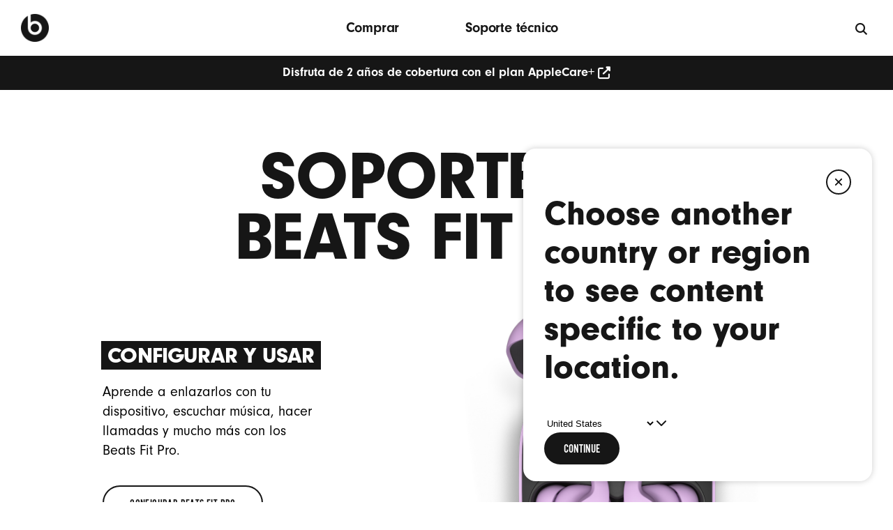

--- FILE ---
content_type: text/html; charset=utf-8
request_url: https://www.beatsbydre.com/mx/support/earbuds/beats-fit-pro
body_size: 21869
content:



<!doctype html>
<meta charset="utf-8"/>
<html id="html" class="  " lang="es-MX">

<head>
    
    
    <meta name="viewport" content="width=device-width, initial-scale=1"/>
    <title>Soporte de los audífonos in-ear Beats Fit Pro. Beats by Dre</title>
    
<link rel="icon" href="/assets/resources/images/beats_logo.png"/>
<link rel="apple-touch-icon" href="/assets/resources/images/beats_logo.png"/>

<meta name="google-site-verification" content="mHFbKuknAMAodbNS_O9wxS4TJxU8ezn6yKmxE5-iTqo"/>
<meta name="theme-color" content="#ffffff"/> <!-- fallback incase media isn't supported -->
<meta name="theme-color" content="#ffffff" media="(prefers-color-scheme: light)"/>
<meta name="theme-color" content="#161616" media="(prefers-color-scheme: dark)"/>

<script>
     function handleFontAwesomeError() {
          let faCss = document.createElement("link");
          faCss.rel = "stylesheet";
          faCss.type = "text/css";
          faCss.href = "/etc.clientlibs/beats/clientlibs/site/fontAwesome.css";
          document.head.appendChild(faCss);
     }
</script>

<script src="https://kit.fontawesome.com/0b8e87e866.js" onerror="handleFontAwesomeError()" crossorigin="anonymous"></script>




     <meta property="og:type" content="product support"/>





     <meta property="og:url" content="https://www.beatsbydre.com/mx/support/earbuds/beats-fit-pro"/>





     <meta property="og:image" content="https://www.beatsbydre.com/content/dam/beats-support/global/images/og/beats-fit-pro-og.jpg"/>





     <meta property="og:title" content="Soporte de Beats Fit Pro. Audífonos in-ear inalámbricos"/>





     <meta property="og:description" content="Encuentra todos los temas y los recursos que necesitas para tus Beats Fit Pro."/>






      <meta property="og:locale" content="es_MX"/>






     <meta property="og:site_name" content="Beats By Dre"/>





     <meta property="twitter:card" content="summary_large_image"/>





     <meta property="twitter:site" content="@beatsbydre"/>






<meta name="robots" content="follow,index"/>


    <meta name="description" content="Consulta los temas sobre soporte de los audífonos in-ear Beats Fit Pro en BeatsbyDre.com/mx."/>




<meta name="referrer" content="no-referrer-when-downgrade"/>
    
        

    
    
        <link rel="canonical" href="https://www.beatsbydre.com/mx/support/earbuds/beats-fit-pro"/>
    

    
        <link rel="alternate" href="https://www.beatsbydre.com/ie/support/earbuds/beats-fit-pro" hreflang="en-IE"/>
    
    

    
        <link rel="alternate" href="https://www.beatsbydre.com/hk-zh/support/earbuds/beats-fit-pro" hreflang="zh-HK"/>
    
    

    
        <link rel="alternate" href="https://www.beatsbydre.com/ch-de/support/earbuds/beats-fit-pro" hreflang="de-CH"/>
    
    

    
        <link rel="alternate" href="https://www.beatsbydre.com/support/earbuds/beats-fit-pro" hreflang="en-US"/>
    
    

    
        <link rel="alternate" href="https://www.beatsbydre.com/in/support/earbuds/beats-fit-pro" hreflang="en-IN"/>
    
    

    
        <link rel="alternate" href="https://www.beatsbydre.com/tw/support/earbuds/beats-fit-pro" hreflang="zh-TW"/>
    
    

    
        <link rel="alternate" href="https://www.beatsbydre.com/jp/support/earbuds/beats-fit-pro" hreflang="ja-JP"/>
    
    

    
        <link rel="alternate" href="https://www.beatsbydre.com/au/support/earbuds/beats-fit-pro" hreflang="en-AU"/>
    
    

    
        <link rel="alternate" href="https://www.beatsbydre.com/be-nl/support/earbuds/beats-fit-pro" hreflang="nl-BE"/>
    
    

    
        <link rel="alternate" href="https://www.beatsbydre.com/de/support/earbuds/beats-fit-pro" hreflang="de-DE"/>
    
    

    
        <link rel="alternate" href="https://www.beatsbydre.com.cn/support/earbuds/beats-fit-pro" hreflang="zh-CN"/>
    
    

    
        <link rel="alternate" href="https://www.beatsbydre.com/br/support/earbuds/beats-fit-pro" hreflang="pt-BR"/>
    
    

    
        <link rel="alternate" href="https://www.beatsbydre.com/it/support/earbuds/beats-fit-pro" hreflang="it-IT"/>
    
    

    
        <link rel="alternate" href="https://www.beatsbydre.com/at/support/earbuds/beats-fit-pro" hreflang="de-AT"/>
    
    

    
        <link rel="alternate" href="https://www.beatsbydre.com/mx/support/earbuds/beats-fit-pro" hreflang="es-MX"/>
    
    

    
        <link rel="alternate" href="https://www.beatsbydre.com/uk/support/earbuds/beats-fit-pro" hreflang="en-GB"/>
    
    

    
        <link rel="alternate" href="https://www.beatsbydre.com/fr/support/earbuds/beats-fit-pro" hreflang="fr-FR"/>
    
    

    
        <link rel="alternate" href="https://www.beatsbydre.com/sg/support/earbuds/beats-fit-pro" hreflang="en-SG"/>
    
    

    
        <link rel="alternate" href="https://www.beatsbydre.com/be-fr/support/earbuds/beats-fit-pro" hreflang="fr-BE"/>
    
    

    
        <link rel="alternate" href="https://www.beatsbydre.com/ca-fr/support/earbuds/beats-fit-pro" hreflang="fr-CA"/>
    
    

    
        <link rel="alternate" href="https://www.beatsbydre.com/ch-fr/support/earbuds/beats-fit-pro" hreflang="fr-CH"/>
    
    

    
        <link rel="alternate" href="https://www.beatsbydre.com/ru/support/earbuds/beats-fit-pro" hreflang="ru-RU"/>
    
    

    
        <link rel="alternate" href="https://www.beatsbydre.com/es/support/earbuds/beats-fit-pro" hreflang="es-ES"/>
    
    

    
        <link rel="alternate" href="https://www.beatsbydre.com/se/support/earbuds/beats-fit-pro" hreflang="sv-SE"/>
    
    

    
        <link rel="alternate" href="https://www.beatsbydre.com/hk/support/earbuds/beats-fit-pro" hreflang="en-HK"/>
    
    

    
        <link rel="alternate" href="https://www.beatsbydre.com/kr/support/earbuds/beats-fit-pro" hreflang="ko-KR"/>
    
    

    
        <link rel="alternate" href="https://www.beatsbydre.com/nl/support/earbuds/beats-fit-pro" hreflang="nl-NL"/>
    
    

    
        <link rel="alternate" href="https://www.beatsbydre.com/ca/support/earbuds/beats-fit-pro" hreflang="en-CA"/>
    
    

    <script>
        var localeUrls = '{\x22en_IE\x22:\x22https:\/\/www.beatsbydre.com\/ie\/support\/earbuds\/beats\u002Dfit\u002Dpro\x22,\x22zh_HK\x22:\x22https:\/\/www.beatsbydre.com\/hk\u002Dzh\/support\/earbuds\/beats\u002Dfit\u002Dpro\x22,\x22de_CH\x22:\x22https:\/\/www.beatsbydre.com\/ch\u002Dde\/support\/earbuds\/beats\u002Dfit\u002Dpro\x22,\x22en_US\x22:\x22https:\/\/www.beatsbydre.com\/support\/earbuds\/beats\u002Dfit\u002Dpro\x22,\x22en_IN\x22:\x22https:\/\/www.beatsbydre.com\/in\/support\/earbuds\/beats\u002Dfit\u002Dpro\x22,\x22zh_TW\x22:\x22https:\/\/www.beatsbydre.com\/tw\/support\/earbuds\/beats\u002Dfit\u002Dpro\x22,\x22ja_JP\x22:\x22https:\/\/www.beatsbydre.com\/jp\/support\/earbuds\/beats\u002Dfit\u002Dpro\x22,\x22en_AU\x22:\x22https:\/\/www.beatsbydre.com\/au\/support\/earbuds\/beats\u002Dfit\u002Dpro\x22,\x22nl_BE\x22:\x22https:\/\/www.beatsbydre.com\/be\u002Dnl\/support\/earbuds\/beats\u002Dfit\u002Dpro\x22,\x22de_DE\x22:\x22https:\/\/www.beatsbydre.com\/de\/support\/earbuds\/beats\u002Dfit\u002Dpro\x22,\x22zh_CN\x22:\x22https:\/\/www.beatsbydre.com.cn\/support\/earbuds\/beats\u002Dfit\u002Dpro\x22,\x22pt_BR\x22:\x22https:\/\/www.beatsbydre.com\/br\/support\/earbuds\/beats\u002Dfit\u002Dpro\x22,\x22it_IT\x22:\x22https:\/\/www.beatsbydre.com\/it\/support\/earbuds\/beats\u002Dfit\u002Dpro\x22,\x22de_AT\x22:\x22https:\/\/www.beatsbydre.com\/at\/support\/earbuds\/beats\u002Dfit\u002Dpro\x22,\x22es_MX\x22:\x22https:\/\/www.beatsbydre.com\/mx\/support\/earbuds\/beats\u002Dfit\u002Dpro\x22,\x22en_GB\x22:\x22https:\/\/www.beatsbydre.com\/uk\/support\/earbuds\/beats\u002Dfit\u002Dpro\x22,\x22fr_FR\x22:\x22https:\/\/www.beatsbydre.com\/fr\/support\/earbuds\/beats\u002Dfit\u002Dpro\x22,\x22en_SG\x22:\x22https:\/\/www.beatsbydre.com\/sg\/support\/earbuds\/beats\u002Dfit\u002Dpro\x22,\x22fr_BE\x22:\x22https:\/\/www.beatsbydre.com\/be\u002Dfr\/support\/earbuds\/beats\u002Dfit\u002Dpro\x22,\x22fr_CA\x22:\x22https:\/\/www.beatsbydre.com\/ca\u002Dfr\/support\/earbuds\/beats\u002Dfit\u002Dpro\x22,\x22fr_CH\x22:\x22https:\/\/www.beatsbydre.com\/ch\u002Dfr\/support\/earbuds\/beats\u002Dfit\u002Dpro\x22,\x22ru_RU\x22:\x22https:\/\/www.beatsbydre.com\/ru\/support\/earbuds\/beats\u002Dfit\u002Dpro\x22,\x22es_ES\x22:\x22https:\/\/www.beatsbydre.com\/es\/support\/earbuds\/beats\u002Dfit\u002Dpro\x22,\x22sv_SE\x22:\x22https:\/\/www.beatsbydre.com\/se\/support\/earbuds\/beats\u002Dfit\u002Dpro\x22,\x22en_HK\x22:\x22https:\/\/www.beatsbydre.com\/hk\/support\/earbuds\/beats\u002Dfit\u002Dpro\x22,\x22ko_KR\x22:\x22https:\/\/www.beatsbydre.com\/kr\/support\/earbuds\/beats\u002Dfit\u002Dpro\x22,\x22nl_NL\x22:\x22https:\/\/www.beatsbydre.com\/nl\/support\/earbuds\/beats\u002Dfit\u002Dpro\x22,\x22en_CA\x22:\x22https:\/\/www.beatsbydre.com\/ca\/support\/earbuds\/beats\u002Dfit\u002Dpro\x22}';
    </script>

    
    
    <script type="application/ld+json">
    {
        "@context": "http://schema.org",
        "@id": "https://www.beatsbydre.com/#organization",
        "@type": "Organization",
        "name": "Beats by Dre",
        "url": "https://www.beatsbydre.com/",
        "logo": "https://www.beatsbydre.com/content/dam/beats/global/logo.svg",
        "contactPoint": [
            {
                "@type": "ContactPoint",
                "telephone": "+1-800-442-4000",
                "contactType": "customer service",
                "areaServed": [ "US" ]
            }
        ],
        "sameAs": [
            "http://www.wikidata.org/entity/Q1961036",
            "https://www.youtube.com/user/Officialbeatsbydrdre",
            "https://twitter.com/beatsbydre",
            "https://www.facebook.com/beatsbydre/",
            "https://www.linkedin.com/company/beats-by-dr.-dre",
            "https://www.instagram.com/beatsbydre/" 
        ]
    }
</script>


    

	
	  <script type="application/ld+json">
		{
			"@context": "https://schema.org",
			"@type": "BreadcrumbList",
  			"itemListElement": [{"@type":"ListItem","position":1,"name":"Beats by Dre","item":"https://www.beatsbydre.com/mx"},{"@type":"ListItem","position":2,"name":"Soporte","item":"https://www.beatsbydre.com/mx/support"},{"@type":"ListItem","position":3,"name":"Beats Fit Pro","item":"https://www.beatsbydre.com/mx/support/earbuds/beats-fit-pro"}]
			}
	</script>
	
	
	
	
	
	

    



    
<link rel="preload" href="https://use.typekit.net/af/7d4af5/0000000000000000000178a8/27/l?primer=7cdcb44be4a7db8877ffa5c0007b8dd865b3bbc383831fe2ea177f62257a9191&fvd=n9&v=3" as="font" type="font/woff" crossorigin/>
<link rel="preload" href="https://use.typekit.net/af/cde90e/0000000000000000000178a6/27/l?primer=7cdcb44be4a7db8877ffa5c0007b8dd865b3bbc383831fe2ea177f62257a9191&fvd=n4&v=3" as="font" type="font/woff" crossorigin/>
<link rel="preload" href="https://use.typekit.net/af/d7bb7b/0000000000000000000178a7/27/l?primer=7cdcb44be4a7db8877ffa5c0007b8dd865b3bbc383831fe2ea177f62257a9191&fvd=n7&v=3" as="font" type="font/woff" crossorigin/>

    

    
<link rel="stylesheet" href="/etc.clientlibs/beats/clientlibs/site/base.min.css" type="text/css">
<link rel="stylesheet" href="/etc.clientlibs/beats_support/clientlibs/base.min.css" type="text/css">




    
<link rel="stylesheet" href="/etc.clientlibs/beats/clientlibs/site/pdpPage.min.css" type="text/css">
<link rel="stylesheet" href="/etc.clientlibs/beats/clientlibs/site/featurePage.min.css" type="text/css">





    
    
    
    
    
    
    
    
    
    
    
    
    
    
<link rel="stylesheet" href="/etc.clientlibs/beats/clientlibs/overwrites/global.min.css" type="text/css">























	<script> 
		window.adobeDataLayer = window.adobeDataLayer || [] ;
	</script>

        <!--   prehiding snippet for Adobe Target with asynchronous Launch deployment  -->
        <script>
            (function(g,b,d,f){(function(a,c,d){if(a){var e=b.createElement("style");e.id=c;e .innerHTML=d;a.appendChild(e)}})(b.getElementsByTagName("head")[0],"at-body-style",d) ;setTimeout(function(){var a=b.getElementsByTagName("head")[0];if(a){var c=b.getElementById("at-body-style");c&&a.removeChild(c)}},f)})(window,document,"body {opacity: 0 !important}",3E3);
        </script>
    



    
        <script>
            window.digitalData= {"pageInfo":{"pageName":"beatsbydre:support:es:Beats Fit Pro"}};
        </script>
    
    <script src="/etc.clientlibs/beats/clientlibs/analytics-prod/resources/2f3b56537a5a/a62218abd162/launch-30681266d3ea.js" async></script>


<noscript>

    <style type="text/css">

			[data-skrollex] { opacity:1 !important; }
			.invisible { visibility: visible !important;  }

		</style>

</noscript>
</head>
<body class="no-js styles-loaded support">


<div id="main">
    
    
    
        
            




<section class="main-header" data-analytics-module="primary-nav" data-analytics-region="global-navigation">
	<div class="main-header__container">
		<header class="main-header__content">
			<nav role="navigation" aria-label="Global" class="main-nav">
				<button aria-haspopup="true" aria-expanded="false" aria-controls="mobile-nav" aria-label="Menú" class="hamburger hide-md hide-lg-up " data-analytics-click="" data-analytics-link-type="siteClick" data-analytics-label="Hamburger Menu - Close">
					<span class="hamburger__top"></span> <span class="hamburger__middle"></span> <span class="hamburger__bottom"></span>
				</button>
				
					<ul id="mobile-nav" role="list" aria-label="Global" class="main-nav__mobile">
						
						
						
						
						
	                    
	                    
							<li role="presentation" class="main-nav__item main-nav__item--link">
								<a data-analytics-click data-analytics-link-type="supportClick" data-analytics-label="Shop (Mobile)" class="nav-link" href="/mx/products">Comprar</a>
							</li>
						
						
						
						
	                    
	                    
							<li role="presentation" class="main-nav__item main-nav__item--link">
								<a data-analytics-click data-analytics-link-type="supportClick" data-analytics-label="Shop (Mobile)" class="nav-link" href="/mx/support">Soporte técnico</a>
							</li>
						
						
							
						
					</ul>
				
				<div class="main-nav__logo">
					
                    
                    
                    
					
					<a data-analytics-click data-resp-exclude data-analytics-link-type="supportClick" data-analytics-label="Beats Logo" class="beats-logo header-icon" aria-label="Beats by Dre" href="/mx"> 
							<img data-resp-exclude src="/content/dam/beats/global/logos/beats-logo-161616.png" aria-hidden="true" alt="Logotipo de Beats"/>
					</a>
				</div>
				
					<ul role="presentation" class="main-nav__list">
						<li role="presentation" class="main-nav__item hide-sm">
							
							
							
							
							
		                    
		                    
			              		<a data-analytics-click data-analytics-link-type="supportClick" data-analytics-label="Shop (Desktop)" class="nav-link" href="/mx/products">Comprar</a>
			              	
							
							
							
		                    
		                    
			              		<a data-analytics-click data-analytics-link-type="supportClick" data-analytics-label="Shop (Desktop)" class="nav-link" href="/mx/support">Soporte técnico</a>
			              	
			            </li>
					</ul>
					<div class="main-nav__search">
						<button class="search__trigger__external" type="button" aria-label="Buscar">
							<i class="fa-sharp fa-solid fa-magnifying-glass" aria-hidden="true"></i>
						</button>
					</div>
				
			</nav>
		</header>
		<div id="search-el" data-trigger-visible="false"></div>
	</div>
	<div class="header-spacer" aria-hidden="true"></div>

</section>

	<div>




    
        




	
		

		
			<style>
				.promobar {
					background-color: #161616;
				}
			</style>
			<section class="promobar promobar--light">
				<div class="promobar__single-container">
					
					
    
        <div class='promo-item '>
            <div class="rte-container">
                <div class='show-desktop'>
                    <p>
<p><a href="https://www.apple.com/mx/applecare/?filter=headphones" target="_blank" data-analytics-click="true" data-analytics-link-type="supportExit" data-analytics-label="Promobar|AppleCare plus" data-aria-label-prefix="Enjoy 2 years peace of mind with AppleCare plus">Disfruta de 2 años de cobertura con el plan AppleCare+<i class="fa fa-external-link" style="vertical-align: middle; margin-left: 0.33em;" aria-hidden="true"></i></a></p></p>
                </div>
                <div class='show-tablet'>
                    <p>
<p><a href="https://www.apple.com/mx/applecare/?filter=headphones" target="_blank" data-analytics-click="true" data-analytics-link-type="supportExit" data-analytics-label="Promobar|AppleCare plus" data-aria-label-prefix="Enjoy 2 years peace of mind with AppleCare plus">Disfruta de 2 años de cobertura con el plan AppleCare+<i class="fa fa-external-link" style="vertical-align: middle; margin-left: 0.33em;" aria-hidden="true"></i></a></p></p>
                </div>
                <div class='show-mobile'>
                    <p>
<p><a href="https://www.apple.com/mx/applecare/?filter=headphones" target="_blank" data-analytics-click="true" data-analytics-link-type="supportExit" data-analytics-label="Promobar|AppleCare plus" data-aria-label-prefix="Enjoy 2 years peace of mind with AppleCare plus">Disfruta de 2 años de cobertura con el plan AppleCare+<i class="fa fa-external-link" style="vertical-align: middle; margin-left: 0.33em;" aria-hidden="true"></i></a></p></p>
                </div>
            </div>
        </div>
    

				</div>
			</section>
		
	



    

</div>

        
    

    <!-- Start page content here -->

<div class="support landing" role="main" id="maincontent">
   <div><div class="fullWidthBgContainerV2 parsys section">




   
 



	















<style type="text/css">

.bbd-full-width-container.bg-color-match-enabled.id-8d621526-10b3-3594-9bea-a56a66666371 {
	background: #FFFFFF;
}

@media screen and (min-width: 1069px) {
	.bbd-full-width-container.id-8d621526-10b3-3594-9bea-a56a66666371:not(.bg-color-match-enabled) {
		background: #FFFFFF;
	}

	.bbd-full-width-container.id-8d621526-10b3-3594-9bea-a56a66666371 .outer-container {
		width: 84%;
		max-width: 1180px;
	}
}

@media screen and (min-width: 735px) and (max-width: 1068px) {
	.bbd-full-width-container.id-8d621526-10b3-3594-9bea-a56a66666371:not(.bg-color-match-enabled) {
		background: #FFFFFF;
	}
	.bbd-full-width-container.id-8d621526-10b3-3594-9bea-a56a66666371 .outer-container {
		width: 90%;
		max-width: 100%;
	}
}

@media screen and (max-width: 734px) {
	.bbd-full-width-container.id-8d621526-10b3-3594-9bea-a56a66666371:not(.bg-color-match-enabled) {
		background: #FFFFFF;
	}
	.bbd-full-width-container.id-8d621526-10b3-3594-9bea-a56a66666371 .outer-container {
		width: 95%;
		max-width: 100%;
	}
}
</style>
<section class="bbd-component bbd-full-width-container id-8d621526-10b3-3594-9bea-a56a66666371" data-desktop-bg-color="#FFFFFF" id="BGContainer-c87ccddb-381d-33d7-b41c-6259609816d4">
	<div class="outer-container">
		<div class="content-container">
			<div><div class="genericSpacing parbase section">











<style>
    @media screen and (min-width: 1069px) {
    .spacing-d975d63f-0d43-3bbc-94b3-c7aa47d83e4d {
        padding-top: 80px;
        background-color: ;
    }}
    @media screen and (min-width: 735px) and (max-width: 1068px) {
    .spacing-d975d63f-0d43-3bbc-94b3-c7aa47d83e4d {
        padding-top: 45px;
        background-color: ;
    }}
    @media screen and (max-width: 734px) {
    .spacing-d975d63f-0d43-3bbc-94b3-c7aa47d83e4d {
        padding-top: 30px;
        background-color: ;
    }}
</style>

<section class="bbd-component generic-spacing spacing-d975d63f-0d43-3bbc-94b3-c7aa47d83e4d"></section>
</div>
<div class="beatsRTE parbase section"><!-- 
	This components accepts free text from authors and renders
-->




<style>
	.rte-container-5f762d51-0991-3b3a-99fa-6e866c61a143 {
		position: relative;
		z-index: 3;
	}
	@media (min-width: 1069px) {
		.rte-container-5f762d51-0991-3b3a-99fa-6e866c61a143.beatsRTE-desktoptext {
			display: block;
		}
	}
	@media (min-width: 735px) and (max-width: 1068px) {
		.rte-container-5f762d51-0991-3b3a-99fa-6e866c61a143.beatsRTE-tablettext {
			display: block;
		}
	}

	@media (max-width: 734px) {
		.rte-container-5f762d51-0991-3b3a-99fa-6e866c61a143.beatsRTE-mobiletext {
			display: block;
		}
	}
</style>


<section class="bbd-component bbd-rte-container" data-analytics-scroll>
 
 
 
 
 	<div id="RTE-8cf63bc3-cd6f-34cc-b5ab-7413de26f4b5" class="rte-container-5f762d51-0991-3b3a-99fa-6e866c61a143 beatsRTE-desktoptext component-section-spacing beatsRTE">
		<h1 style="margin: 0; text-align: center;"><span class="pdp-lrg-header rte-plg-el" style="color: #161616; text-transform: uppercase; font-size: calc(1.92vw + 72.31px); line-height: 0.9; letter-spacing: -1px; max-width: calc(100vw - (1.92vw + 72.31px)); word-break: keep-all; font-weight: inherit;">Soporte de Beats&nbsp;Fit&nbsp;Pro</span></h1>
	 </div>
	 <div id="RTE-8cf63bc3-cd6f-34cc-b5ab-7413de26f4b5" class="rte-container-5f762d51-0991-3b3a-99fa-6e866c61a143 beatsRTE-tablettext component-section-spacing beatsRTE">
		<h1 style="margin: 0; text-align: center;"><span class="pdp-lrg-header rte-plg-el" style="color: #161616; text-transform: uppercase; font-size: calc(9.41vw + -5.28px); line-height: .9; letter-spacing: -1px; word-break: keep-all; font-weight: inherit;">Soporte de Beats&nbsp;Fit&nbsp;Pro </span></h1>
	</div>
	<div id="RTE-8cf63bc3-cd6f-34cc-b5ab-7413de26f4b5" class="rte-container-5f762d51-0991-3b3a-99fa-6e866c61a143 beatsRTE-mobiletext component-section-spacing beatsRTE">
		<h1 style="margin: 0 0 10px 0; text-align: center;"><span class="pdp-lrg-header rte-plg-el" style="color: #161616; text-transform: uppercase; font-size: 1.4em; line-height: 1; letter-spacing: -1px; word-break: keep-all; font-weight: inherit;">Soporte de Beats&nbsp;Fit&nbsp;Pro</span></h1>
	</div>
 
 </section>
</div>
<div class="genericSpacing parbase section">











<style>
    @media screen and (min-width: 1069px) {
    .spacing-e35f6226-9f02-3257-8ddf-c3734dd96647 {
        padding-top: 30px;
        background-color: ;
    }}
    @media screen and (min-width: 735px) and (max-width: 1068px) {
    .spacing-e35f6226-9f02-3257-8ddf-c3734dd96647 {
        padding-top: 20px;
        background-color: ;
    }}
    @media screen and (max-width: 734px) {
    .spacing-e35f6226-9f02-3257-8ddf-c3734dd96647 {
        padding-top: 5px;
        background-color: ;
    }}
</style>

<section class="bbd-component generic-spacing spacing-e35f6226-9f02-3257-8ddf-c3734dd96647"></section>
</div>
<div class="imageAndText section">

<style type="text/css">
	@media screen and (min-width: 735px) and (max-width: 1068px) {
		


        
	}
	@media screen and (min-width: 1069px) {

		

		/* styles to set custom maxWidth for text */
		
		
		
	}
</style>

	  







  









<section class="bbd-component  bbd-img-text-component id-d55b0175-7d66-360b-9f47-badac0aa40fa" data-analytics-scroll>
    <div class="content-wrapper  desktop-side-by-side-config-1x ">
		<section class="bbd-1X-image  " data-bbd-anim-target="true">
			<div class="content-column">
				
				
				
				
				 
				
					<div class="lg-6 md-12 sm-12 bbd-1X-image-text-column   ">
						<div class="bbd-1X-image-text-block">
							<div class="show-desktop"> <div style="padding-left: 7px; max-width: 390px;">
 <h2 class="font-updated" style="background-color: rgb(22,22,22); color: rgb(255,255,255); font-size: 2em; text-transform: uppercase; display: inline; font-weight: 900; line-height: 1.11; letter-spacing: -.8px; padding-top: 0 !important; box-shadow: 7px 0 0 2px #161616, -7px 0 0 2px #161616;">Configurar y usar</h2>
</div>
<p style="margin-top: 20px;"><span class="pdp-lrg-body rte-plg-el" style="color: #000;">Aprende a enlazarlos con tu dispositivo, escuchar música, hacer llamadas y mucho más con los Beats&nbsp;Fit&nbsp;Pro. </span></p> </div>
							<div class="show-tablet"><div style="padding-left: 7px; max-width: 390px;">
 <h2 class="font-updated" style="background-color: rgb(22,22,22); color: rgb(255,255,255); font-size: 2em; text-transform: uppercase; display: inline; font-weight: 900; line-height: 1.11; letter-spacing: -.8px; padding-top: 0 !important; box-shadow: 7px 0 0 2px #161616, -7px 0 0 2px #161616;">Configurar y usar</h2>
</div>
<p style="margin-top: 20px;"><span class="pdp-lrg-body rte-plg-el" style="color: #000;">Aprende a enlazarlos con tu dispositivo, escuchar música, hacer llamadas y mucho más con los Beats&nbsp;Fit&nbsp;Pro. </span></p></div>
							<div class="show-mobile"><div style="padding-left: 9px; max-width: 390px;">
 <h2 class="font-updated" style="background-color: rgb(22,22,22); color: rgb(255,255,255); font-size: 2em; text-transform: uppercase; display: inline; font-weight: 900; line-height: 1.15 !important; letter-spacing: -.8px; padding-top: 0 !important; box-shadow: 7px 0 0 2px #161616, -7px 0 0 2px #161616;">Configurar y usar</h2>
</div>
<p style="margin-top: 20px;"><span class="pdp-lrg-body rte-plg-el" style="color: #000;">Aprende a enlazarlos con tu dispositivo, escuchar música, hacer llamadas y mucho más con los Beats&nbsp;Fit&nbsp;Pro.</span></p></div>

								
								






<style>

   /*Button 1 */
   @media (hover: hover) {

      .beats-btn:hover:not(.disabled) .beats-btn-inner.btn1-text-hover-color-30eddb91-12a9-3fae-868c-53dbff9566d8 {
         color: #FFFFFF !important;
      }
   }
   .beats-btn-mask.btn1-bg-hover-color-30eddb91-12a9-3fae-868c-53dbff9566d8,
   a.btn-light:hover .beats-btn-mask.btn1-bg-hover-color-30eddb91-12a9-3fae-868c-53dbff9566d8,
   button.btn-light:hover .beats-btn-mask.btn1-bg-hover-color-30eddb91-12a9-3fae-868c-53dbff9566d8 {

      background-color: #161616 !important;
   }
   /*Button 2*/
   @media (hover: hover) {

      .beats-btn:hover:not(.disabled) .beats-btn-inner.btn2-text-hover-color-30eddb91-12a9-3fae-868c-53dbff9566d8{

         color: #FFFFFF !important;
      }
   }

   .beats-btn-mask.btn2-bg-hover-color-30eddb91-12a9-3fae-868c-53dbff9566d8, 
   a.btn-light:hover .beats-btn-mask.btn2-bg-hover-color-30eddb91-12a9-3fae-868c-53dbff9566d8,
   button.btn-light:hover .beats-btn-mask.btn2-bg-hover-color-30eddb91-12a9-3fae-868c-53dbff9566d8 {

      background-color: #161616 !important;
   }

   a.btn-light.btn1-outline-color-30eddb91-12a9-3fae-868c-53dbff9566d8:after,
   button.btn-light.btn1-outline-color-30eddb91-12a9-3fae-868c-53dbff9566d8:after, 
   a.btn-light.btn1-outline-color-30eddb91-12a9-3fae-868c-53dbff9566d8:hover:after,
   button.btn-light.btn1-outline-color-30eddb91-12a9-3fae-868c-53dbff9566d8:hover:after{
   -webkit-box-shadow: unset;
   box-shadow: unset;
   }

    a.btn-light.btn2-outline-color-30eddb91-12a9-3fae-868c-53dbff9566d8:after,
    button.btn-light.btn2-outline-color-30eddb91-12a9-3fae-868c-53dbff9566d8:after,
    a.btn-light.btn2-outline-color-30eddb91-12a9-3fae-868c-53dbff9566d8:hover:after,
    button.btn-light.btn2-outline-color-30eddb91-12a9-3fae-868c-53dbff9566d8:hover:after{
    -webkit-box-shadow: unset;
    box-shadow: unset;
    }

      @media (hover:hover){
         .btn-light.btn1-bg-color-30eddb91-12a9-3fae-868c-53dbff9566d8:hover{
               background-color: #161616 !important;
            }

            .btn-light.btn2-bg-color-30eddb91-12a9-3fae-868c-53dbff9566d8:hover{
               background-color: #161616 !important;
            }
      }
     

   @media screen and (min-width: 1069px) {
      /*Button 1 */
      .btn-light.btn1-bg-color-30eddb91-12a9-3fae-868c-53dbff9566d8{
         background-color: #FFFFFF; 
      }

      a.btn-light .beats-btn-inner.btn1-text-color-30eddb91-12a9-3fae-868c-53dbff9566d8,
      button.btn-light .beats-btn-inner.btn1-text-color-30eddb91-12a9-3fae-868c-53dbff9566d8{
        color:  #161616; 
       }

      a.btn-light.btn1-outline-color-30eddb91-12a9-3fae-868c-53dbff9566d8,
      button.btn-light.btn1-outline-color-30eddb91-12a9-3fae-868c-53dbff9566d8{
         border: 2px solid  #161616; 

      }


      /*Button 2*/
      .btn-light.btn2-bg-color-30eddb91-12a9-3fae-868c-53dbff9566d8   {
         background-color: #FFFFFF;
      }

      a.btn-light .beats-btn-inner.btn2-text-color-30eddb91-12a9-3fae-868c-53dbff9566d8,
      button.btn-light .beats-btn-inner.btn2-text-color-30eddb91-12a9-3fae-868c-53dbff9566d8{
         color:  #161616; 
      }

      a.btn-light.btn2-outline-color-30eddb91-12a9-3fae-868c-53dbff9566d8,
      button.btn-light.btn2-outline-color-30eddb91-12a9-3fae-868c-53dbff9566d8{
         border:  2px solid  #161616;

         }

      /*Link 1*/
      a.link-dark .beats-btn-inner.btn-text-color-link1-30eddb91-12a9-3fae-868c-53dbff9566d8{
         color:  ;
      }
      /*Link 2*/
      a.link-dark .beats-btn-inner.btn-text-color-link2-30eddb91-12a9-3fae-868c-53dbff9566d8{
         color:  ;
                                                                             }
      }

      @media screen and (min-width: 735px) and (max-width: 1068px) {


         /*Button 1 */
         .btn-light.btn1-tablet-bg-color-30eddb91-12a9-3fae-868c-53dbff9566d8{
            background-color: TRANSPARENT;
         }
         a.btn-light .beats-btn-inner.btn1-tablet-text-color-30eddb91-12a9-3fae-868c-53dbff9566d8,
         button.btn-light .beats-btn-inner.btn1-tablet-text-color-30eddb91-12a9-3fae-868c-53dbff9566d8{
            color: #161616; 
                    }
         a.btn-light.btn1-tablet-outline-color-30eddb91-12a9-3fae-868c-53dbff9566d8,
         button.btn-light.btn1-tablet-outline-color-30eddb91-12a9-3fae-868c-53dbff9566d8 {
            border: 2px solid  #161616; 
                                                                            }


         /*Button 2*/
         .btn-light.btn2-tablet-bg-color-30eddb91-12a9-3fae-868c-53dbff9566d8{
            background-color: #FFFFFF;
         }
         a.btn-light .beats-btn-inner.btn2-tablet-text-color-30eddb91-12a9-3fae-868c-53dbff9566d8,
         button.btn-light .beats-btn-inner.btn2-tablet-text-color-30eddb91-12a9-3fae-868c-53dbff9566d8 {
            color:  #161616; 
                                                                                  }
         a.btn-light.btn2-tablet-outline-color-30eddb91-12a9-3fae-868c-53dbff9566d8,
         button.btn-light.btn2-tablet-outline-color-30eddb91-12a9-3fae-868c-53dbff9566d8 {
            border: 2px solid  #161616;
                  }
        
         /*Link 1*/
         a.link-dark .beats-btn-inner.btn-text-color-link1-tablet-30eddb91-12a9-3fae-868c-53dbff9566d8{
            color:  ;
                                                                                       }
         /*Link 2*/
         a.link-dark .beats-btn-inner.btn-text-color-link2-tablet-30eddb91-12a9-3fae-868c-53dbff9566d8{
            color:  ;
                                                                                       }
   }

   @media screen and (max-width: 734px) {
       /*Button 1 */
       .btn-light.btn1-mobile-bg-color-30eddb91-12a9-3fae-868c-53dbff9566d8{
            background-color: TRANSPARENT; 
                }
       a.btn-light .beats-btn-inner.btn1-mobile-text-color-30eddb91-12a9-3fae-868c-53dbff9566d8,
       button.btn-light .beats-btn-inner.btn1-mobile-text-color-30eddb91-12a9-3fae-868c-53dbff9566d8{
            color:  #161616; 
                  }
      a.btn-light.btn1-mobile-outline-color-30eddb91-12a9-3fae-868c-53dbff9566d8,
      button.btn-light.btn1-mobile-outline-color-30eddb91-12a9-3fae-868c-53dbff9566d8 {
             border: 2px solid  #161616; 
            }
   
      /*Button 2*/
       .btn-light.btn2-mobile-bg-color-30eddb91-12a9-3fae-868c-53dbff9566d8{
            background-color: #FFFFFF;
                                                                   }
       a.btn-light .beats-btn-inner.btn2-mobile-text-color-30eddb91-12a9-3fae-868c-53dbff9566d8,
       button.btn-light .beats-btn-inner.btn2-mobile-text-color-30eddb91-12a9-3fae-868c-53dbff9566d8{
            color:  #161616; 
                                                                                }
       a.btn-light.btn2-mobile-outline-color-30eddb91-12a9-3fae-868c-53dbff9566d8,
       button.btn-light.btn2-mobile-outline-color-30eddb91-12a9-3fae-868c-53dbff9566d8 {
            border: 2px solid  #161616;
                                        }
       
       a.link-dark .beats-btn-inner.btn-text-color-link1-mobile-30eddb91-12a9-3fae-868c-53dbff9566d8{
            color:  ;
                                                                                     }
       a.link-dark .beats-btn-inner.btn-text-color-link2-mobile-30eddb91-12a9-3fae-868c-53dbff9566d8{
            color:  ;
                                                                                     }

   }

</style>

	
	
	
<div class="bbd-component beats-cta-container beats-cta-container--align-left">
   <div class="button-container   ">
      <div class="beats-button">
         
           
          
          
          
	     
	     
	         
	         
	         
              
               
              
              <a data-analytics-click data-analytics-link-type="supportExit" data-analytics-label="Beats Fit Pro Support|Set up and use Beats Fit Pro Support|HT212785" role="link" href="https://support.apple.com/es-mx/HT212785" id="30eddb91-12a9-3fae-868c-53dbff9566d8" data-id="30eddb91-12a9-3fae-868c-53dbff9566d8" class="beats-btn  btn-light beats-btn--button beats-btn--authored  btn1-bg-color-30eddb91-12a9-3fae-868c-53dbff9566d8 btn1-outline-color-30eddb91-12a9-3fae-868c-53dbff9566d8 btn1-tablet-bg-color-30eddb91-12a9-3fae-868c-53dbff9566d8 btn1-tablet-outline-color-30eddb91-12a9-3fae-868c-53dbff9566d8  btn1-mobile-bg-color-30eddb91-12a9-3fae-868c-53dbff9566d8 btn1-mobile-outline-color-30eddb91-12a9-3fae-868c-53dbff9566d8 " target="_blank">
	            <span class="beats-btn-inner btn1-text-color-30eddb91-12a9-3fae-868c-53dbff9566d8 btn1-tablet-text-color-30eddb91-12a9-3fae-868c-53dbff9566d8 btn1-mobile-text-color-30eddb91-12a9-3fae-868c-53dbff9566d8 btn1-text-hover-color-30eddb91-12a9-3fae-868c-53dbff9566d8  btn1-tablet-text-hover-color-30eddb91-12a9-3fae-868c-53dbff9566d8 btn1-mobile-text-hover-color-30eddb91-12a9-3fae-868c-53dbff9566d8" aria-hidden="true">Configurar Beats Fit Pro</span>
	            <span class="beats-btn-mask btn1-bg-hover-color-30eddb91-12a9-3fae-868c-53dbff9566d8"></span>
				
					<span class="a11y">Configurar Beats Fit Pro</span>
				
				
	         </a>
	     
      </div>
      <div class="beats-button">
         
          
         
         
         
	     
		     
	         
	         
             
             
              
             <a data-analytics-click data-analytics-link-type="supportExit" data-analytics-label="Beats Fit Pro Support|Set up Find My|HT210400" role="link" href="https://support.apple.com/es-mx/HT210400" id="30eddb91-12a9-3fae-868c-53dbff9566d8--2" data-id="30eddb91-12a9-3fae-868c-53dbff9566d8" class="beats-btn  btn-light beats-btn--button beats-btn--authored btn2-bg-color-30eddb91-12a9-3fae-868c-53dbff9566d8 btn2-outline-color-30eddb91-12a9-3fae-868c-53dbff9566d8 btn2-tablet-bg-color-30eddb91-12a9-3fae-868c-53dbff9566d8 btn2-tablet-outline-color-30eddb91-12a9-3fae-868c-53dbff9566d8  btn2-mobile-bg-color-30eddb91-12a9-3fae-868c-53dbff9566d8 btn2-mobile-outline-color-30eddb91-12a9-3fae-868c-53dbff9566d8 " target="_blank">
	            <span class="beats-btn-inner btn2-text-color-30eddb91-12a9-3fae-868c-53dbff9566d8 btn2-tablet-text-color-30eddb91-12a9-3fae-868c-53dbff9566d8 btn2-mobile-text-color-30eddb91-12a9-3fae-868c-53dbff9566d8 btn2-text-hover-color-30eddb91-12a9-3fae-868c-53dbff9566d8 btn2-tablet-text-hover-color-30eddb91-12a9-3fae-868c-53dbff9566d8 btn2-mobile-text-hover-color-30eddb91-12a9-3fae-868c-53dbff9566d8" aria-hidden="true">Configurar la app Encontrar</span>
	         	<span class="beats-btn-mask btn2-bg-hover-color-30eddb91-12a9-3fae-868c-53dbff9566d8"></span>
				
					 <span class="a11y">Configurar la app Encontrar</span>
				
				
	         </a>
         
      </div>
   </div>
</div>   







							
							
						</div>
					</div>
					<div class="lg-6 md-12 sm-12 bbd-1X-image-picture-block  ">
						<div class="pyt-target">
							
								
	
	

	
		
		<picture class="beats-picture ">
		    <source media="(min-width: 1069px)" data-srcset="/content/dam/beats-support/global/images/product-hero/set-up-use-bfp.jpg.large.2x.jpg 2x"/>
		    <source media="(min-width: 735px) and (max-width: 1068px)" data-srcset="/content/dam/beats-support/global/images/product-hero/set-up-use-bfp.jpg.medium.2x.jpg 2x"/>
		    <source media="(max-width: 734px)" data-srcset="/content/dam/beats-support/global/images/product-hero/set-up-use-bfp.jpg.small.2x.jpg 2x"/>
		    <img data-resp-exclude class="bbd-media-image " data-lazy="" data-src="/content/dam/beats-support/global/images/product-hero/set-up-use-bfp.jpg.large.2x.jpg" data-srcset="/content/dam/beats-support/global/images/product-hero/set-up-use-bfp.jpg.large.2x.jpg 2x"/>        
		</picture>
	


							
							
                                                                 
                            </div>
					</div>
				
				
				
			</div>
		</section>
	</div>
</section>

	
	


</div>
<div class="genericSpacing parbase section">











<style>
    @media screen and (min-width: 1069px) {
    .spacing-23424227-da0f-3082-aa7f-f1226c6e7dc0 {
        padding-top: 60px;
        background-color: ;
    }}
    @media screen and (min-width: 735px) and (max-width: 1068px) {
    .spacing-23424227-da0f-3082-aa7f-f1226c6e7dc0 {
        padding-top: 40px;
        background-color: ;
    }}
    @media screen and (max-width: 734px) {
    .spacing-23424227-da0f-3082-aa7f-f1226c6e7dc0 {
        padding-top: 30px;
        background-color: ;
    }}
</style>

<section class="bbd-component generic-spacing spacing-23424227-da0f-3082-aa7f-f1226c6e7dc0"></section>
</div>

</div>
		</div>
	</div>
</section>

</div>
<div class="genericSpacing parbase section">











<style>
    @media screen and (min-width: 1069px) {
    .spacing-316dac2b-5f96-3457-baed-97573c81776b {
        padding-top: 2px;
        background-color: #DDD;
    }}
    @media screen and (min-width: 735px) and (max-width: 1068px) {
    .spacing-316dac2b-5f96-3457-baed-97573c81776b {
        padding-top: 2px;
        background-color: #DDD;
    }}
    @media screen and (max-width: 734px) {
    .spacing-316dac2b-5f96-3457-baed-97573c81776b {
        padding-top: 2px;
        background-color: #DDD;
    }}
</style>

<section class="bbd-component generic-spacing spacing-316dac2b-5f96-3457-baed-97573c81776b"></section>
</div>
<div class="fullWidthBgContainerV2 parsys section">




   
 



	















<style type="text/css">

.bbd-full-width-container.bg-color-match-enabled.id-98dbadc0-f9b5-3151-9c60-7a451c081d73 {
	background: #212121;
}

@media screen and (min-width: 1069px) {
	.bbd-full-width-container.id-98dbadc0-f9b5-3151-9c60-7a451c081d73:not(.bg-color-match-enabled) {
		background: #212121;
	}

	.bbd-full-width-container.id-98dbadc0-f9b5-3151-9c60-7a451c081d73 .outer-container {
		width: 100%;
		max-width: 1180px;
	}
}

@media screen and (min-width: 735px) and (max-width: 1068px) {
	.bbd-full-width-container.id-98dbadc0-f9b5-3151-9c60-7a451c081d73:not(.bg-color-match-enabled) {
		background: #212121;
	}
	.bbd-full-width-container.id-98dbadc0-f9b5-3151-9c60-7a451c081d73 .outer-container {
		width: 100%;
		max-width: 100%;
	}
}

@media screen and (max-width: 734px) {
	.bbd-full-width-container.id-98dbadc0-f9b5-3151-9c60-7a451c081d73:not(.bg-color-match-enabled) {
		background: #212121;
	}
	.bbd-full-width-container.id-98dbadc0-f9b5-3151-9c60-7a451c081d73 .outer-container {
		width: 100%;
		max-width: 100%;
	}
}
</style>
<section class="bbd-component bbd-full-width-container id-98dbadc0-f9b5-3151-9c60-7a451c081d73" data-desktop-bg-color="#212121" id="BGContainer-7029a8b8-5816-3a3f-8c39-65586221a04b">
	<div class="outer-container">
		<div class="content-container">
			<div><div class="genericSpacing parbase section">











<style>
    @media screen and (min-width: 1069px) {
    .spacing-7806870f-3474-3c3a-b276-4f4c7af9885e {
        padding-top: 120px;
        background-color: ;
    }}
    @media screen and (min-width: 735px) and (max-width: 1068px) {
    .spacing-7806870f-3474-3c3a-b276-4f4c7af9885e {
        padding-top: 60px;
        background-color: ;
    }}
    @media screen and (max-width: 734px) {
    .spacing-7806870f-3474-3c3a-b276-4f4c7af9885e {
        padding-top: 50px;
        background-color: ;
    }}
</style>

<section class="bbd-component generic-spacing spacing-7806870f-3474-3c3a-b276-4f4c7af9885e"></section>
</div>
<div class="imageAndText section">

<style type="text/css">
	@media screen and (min-width: 735px) and (max-width: 1068px) {
		


        
	}
	@media screen and (min-width: 1069px) {

		

		/* styles to set custom maxWidth for text */
		
		
		
	}
</style>

	  







  









<section class="bbd-component  bbd-img-text-component id-141bbe5d-37bd-339c-a163-6d9adabecc4f" data-analytics-scroll>
    <div class="content-wrapper  desktop-side-by-side-config-1x ">
		<section class="bbd-1X-image bbd-1X-flip " data-bbd-anim-target="true">
			<div class="content-column">
				
				
				
				
				 
				
				
				
					<div class="lg-6 md-12 sm-12 bbd-1X-image-picture-block ">
						<div class="pyt-target">
							
							
								
   
   
   
   
   
      
         <div class="beats-video-block bbd-media-video-block desktop-light tablet-light mobile-light user-playback-video-container ">
            
               
               
               <picture class="beats-picture">
                  <source media="(min-width: 1069px)" srcset="/content/dam/beats-support/global/images/video/Beats-Fit-Pro-video-thumbnail.jpg.large.2x.jpg 2x"/>
                  <source media="(min-width: 735px) and (max-width: 1068px)" srcset="/content/dam/beats-support/global/images/video/Beats-Fit-Pro-video-thumbnail.jpg.medium.2x.jpg 2x"/>
                  
                     <source media="(max-width: 734px)" srcset="/content/dam/beats-support/global/images/video/Beats-Fit-Pro-video-thumbnail.jpg.small.2x.jpg 2x"/>
                  
                  
                  
                  <img class="bbd-media-image" src="/content/dam/beats-support/global/images/video/Beats-Fit-Pro-video-thumbnail.jpg.large.2x.jpg" srcset="/content/dam/beats-support/global/images/video/Beats-Fit-Pro-video-thumbnail.jpg.large.2x.jpg 2x" aria-hidden="true" data-resp-exclude/>
               </picture>
               
               
               
                
               
               
                  <button type="button" role="button" data-video-type="user-playback" data-fallback-image-src="/content/dam/beats-support/global/images/video/Beats-Fit-Pro-video-thumbnail.jpg" data-image-file-extension=".jpg" data-analytics-video data-analytics-label="Get the proper fit for your Beats Fit Pro" data-last-frame="last-frame" data-video-src="/content/dam/beats-support/global/videos/beats-fit-pro/beats-fit-pro_es-mx.mp4" class="ctaPlayBack video-init video-cta-141bbe5d-37bd-339c-a163-6d9adabecc4f" data-transparent="false" data-video-length="39">
                      <div class="focus-outline-overwrite-for-click" tabindex="-1"></div>
                     <beats-video-track tabindex="-1" aria-hidden="true" caption-lang-code="es" auto-enable-caption="false" caption-label="Español" transcript-label="Descargar transcripción"/>
                  </button>
               
            
         </div>
         
            
         
         <style type="text/css">
			
		</style>
      
   

							
                                                                 
						</div>
					</div>
					<div class="lg-6 md-12 sm-12 bbd-1X-image-text-column    bbd-1X-video-variant ">
						<div class="bbd-1X-image-text-block">
							<div class="show-desktop"> <h2 style="color: #fff; font-size: 2.3125em; letter-spacing: -.8px; font-weight: 700; line-height: 1.1 !important; word-break: keep-all;">Elegir la mejor opción</h2>
<p style="margin-top: 20px;"><span class="pdp-lrg-body rte-plg-el" style="color: #fff;">Elige el tamaño de almohadillas adecuado para ti a fin de que la calidad de sonido sea la mejor y la cancelación de ruido sea más eficaz.</span></p> </div>
							<div class="show-tablet"><h2 style="color: #fff; font-size: 2.3125em; letter-spacing: -.8px; font-weight: 700; line-height: 1.1 !important; word-break: keep-all;">Elegir la mejor opción</h2>
<p style="margin-top: 20px;"><span class="pdp-lrg-body rte-plg-el" style="color: #fff;">Elige el tamaño de almohadillas adecuado para ti a fin de que la calidad de sonido sea la mejor y la cancelación de ruido sea más eficaz.</span></p></div>
							<div class="show-mobile"><h2 style="color: #fff; font-size: 2em; letter-spacing: -.8px; font-weight: 700; line-height: 1.1 !important; word-break: keep-all;">Elegir la mejor opción</h2>
<p style="margin-top: 20px;"><span class="pdp-lrg-body rte-plg-el" style="color: #fff;">Elige el tamaño de almohadillas adecuado para ti a fin de que la calidad de sonido sea la mejor y la cancelación de ruido sea más eficaz.</span></p></div>

								
								






<style>

   /*Button 1 */
   @media (hover: hover) {

      .beats-btn:hover:not(.disabled) .beats-btn-inner.btn1-text-hover-color-a333c992-244d-3382-8dbb-b547f51e58cc {
         color: #FFFFFF !important;
      }
   }
   .beats-btn-mask.btn1-bg-hover-color-a333c992-244d-3382-8dbb-b547f51e58cc,
   a.btn-light:hover .beats-btn-mask.btn1-bg-hover-color-a333c992-244d-3382-8dbb-b547f51e58cc,
   button.btn-light:hover .beats-btn-mask.btn1-bg-hover-color-a333c992-244d-3382-8dbb-b547f51e58cc {

      background-color: #161616 !important;
   }
   /*Button 2*/
   @media (hover: hover) {

      .beats-btn:hover:not(.disabled) .beats-btn-inner.btn2-text-hover-color-a333c992-244d-3382-8dbb-b547f51e58cc{

         color:  !important;
      }
   }

   .beats-btn-mask.btn2-bg-hover-color-a333c992-244d-3382-8dbb-b547f51e58cc, 
   a.btn-light:hover .beats-btn-mask.btn2-bg-hover-color-a333c992-244d-3382-8dbb-b547f51e58cc,
   button.btn-light:hover .beats-btn-mask.btn2-bg-hover-color-a333c992-244d-3382-8dbb-b547f51e58cc {

      background-color:  !important;
   }

   a.btn-light.btn1-outline-color-a333c992-244d-3382-8dbb-b547f51e58cc:after,
   button.btn-light.btn1-outline-color-a333c992-244d-3382-8dbb-b547f51e58cc:after, 
   a.btn-light.btn1-outline-color-a333c992-244d-3382-8dbb-b547f51e58cc:hover:after,
   button.btn-light.btn1-outline-color-a333c992-244d-3382-8dbb-b547f51e58cc:hover:after{
   -webkit-box-shadow: unset;
   box-shadow: unset;
   }

    a.btn-light.btn2-outline-color-a333c992-244d-3382-8dbb-b547f51e58cc:after,
    button.btn-light.btn2-outline-color-a333c992-244d-3382-8dbb-b547f51e58cc:after,
    a.btn-light.btn2-outline-color-a333c992-244d-3382-8dbb-b547f51e58cc:hover:after,
    button.btn-light.btn2-outline-color-a333c992-244d-3382-8dbb-b547f51e58cc:hover:after{
    -webkit-box-shadow: unset;
    box-shadow: unset;
    }

      @media (hover:hover){
         .btn-light.btn1-bg-color-a333c992-244d-3382-8dbb-b547f51e58cc:hover{
               background-color: #161616 !important;
            }

            .btn-light.btn2-bg-color-a333c992-244d-3382-8dbb-b547f51e58cc:hover{
               background-color:  !important;
            }
      }
     

   @media screen and (min-width: 1069px) {
      /*Button 1 */
      .btn-light.btn1-bg-color-a333c992-244d-3382-8dbb-b547f51e58cc{
         background-color: #FFFFFF; 
      }

      a.btn-light .beats-btn-inner.btn1-text-color-a333c992-244d-3382-8dbb-b547f51e58cc,
      button.btn-light .beats-btn-inner.btn1-text-color-a333c992-244d-3382-8dbb-b547f51e58cc{
        color:  #161616; 
       }

      a.btn-light.btn1-outline-color-a333c992-244d-3382-8dbb-b547f51e58cc,
      button.btn-light.btn1-outline-color-a333c992-244d-3382-8dbb-b547f51e58cc{
         border: 2px solid  #161616; 

      }


      /*Button 2*/
      .btn-light.btn2-bg-color-a333c992-244d-3382-8dbb-b547f51e58cc   {
         background-color: ;
      }

      a.btn-light .beats-btn-inner.btn2-text-color-a333c992-244d-3382-8dbb-b547f51e58cc,
      button.btn-light .beats-btn-inner.btn2-text-color-a333c992-244d-3382-8dbb-b547f51e58cc{
         color:  ; 
      }

      a.btn-light.btn2-outline-color-a333c992-244d-3382-8dbb-b547f51e58cc,
      button.btn-light.btn2-outline-color-a333c992-244d-3382-8dbb-b547f51e58cc{
         border:  2px solid  transparent;

         }

      /*Link 1*/
      a.link-dark .beats-btn-inner.btn-text-color-link1-a333c992-244d-3382-8dbb-b547f51e58cc{
         color:  ;
      }
      /*Link 2*/
      a.link-dark .beats-btn-inner.btn-text-color-link2-a333c992-244d-3382-8dbb-b547f51e58cc{
         color:  ;
                                                                             }
      }

      @media screen and (min-width: 735px) and (max-width: 1068px) {


         /*Button 1 */
         .btn-light.btn1-tablet-bg-color-a333c992-244d-3382-8dbb-b547f51e58cc{
            background-color: #FFFFFF;
         }
         a.btn-light .beats-btn-inner.btn1-tablet-text-color-a333c992-244d-3382-8dbb-b547f51e58cc,
         button.btn-light .beats-btn-inner.btn1-tablet-text-color-a333c992-244d-3382-8dbb-b547f51e58cc{
            color: #161616; 
                    }
         a.btn-light.btn1-tablet-outline-color-a333c992-244d-3382-8dbb-b547f51e58cc,
         button.btn-light.btn1-tablet-outline-color-a333c992-244d-3382-8dbb-b547f51e58cc {
            border: 2px solid  #161616; 
                                                                            }


         /*Button 2*/
         .btn-light.btn2-tablet-bg-color-a333c992-244d-3382-8dbb-b547f51e58cc{
            background-color: ;
         }
         a.btn-light .beats-btn-inner.btn2-tablet-text-color-a333c992-244d-3382-8dbb-b547f51e58cc,
         button.btn-light .beats-btn-inner.btn2-tablet-text-color-a333c992-244d-3382-8dbb-b547f51e58cc {
            color:  ; 
                                                                                  }
         a.btn-light.btn2-tablet-outline-color-a333c992-244d-3382-8dbb-b547f51e58cc,
         button.btn-light.btn2-tablet-outline-color-a333c992-244d-3382-8dbb-b547f51e58cc {
            border: 2px solid  transparent;
                  }
        
         /*Link 1*/
         a.link-dark .beats-btn-inner.btn-text-color-link1-tablet-a333c992-244d-3382-8dbb-b547f51e58cc{
            color:  ;
                                                                                       }
         /*Link 2*/
         a.link-dark .beats-btn-inner.btn-text-color-link2-tablet-a333c992-244d-3382-8dbb-b547f51e58cc{
            color:  ;
                                                                                       }
   }

   @media screen and (max-width: 734px) {
       /*Button 1 */
       .btn-light.btn1-mobile-bg-color-a333c992-244d-3382-8dbb-b547f51e58cc{
            background-color: #FFFFFF; 
                }
       a.btn-light .beats-btn-inner.btn1-mobile-text-color-a333c992-244d-3382-8dbb-b547f51e58cc,
       button.btn-light .beats-btn-inner.btn1-mobile-text-color-a333c992-244d-3382-8dbb-b547f51e58cc{
            color:  #161616; 
                  }
      a.btn-light.btn1-mobile-outline-color-a333c992-244d-3382-8dbb-b547f51e58cc,
      button.btn-light.btn1-mobile-outline-color-a333c992-244d-3382-8dbb-b547f51e58cc {
             border: 2px solid  #161616; 
            }
   
      /*Button 2*/
       .btn-light.btn2-mobile-bg-color-a333c992-244d-3382-8dbb-b547f51e58cc{
            background-color: ;
                                                                   }
       a.btn-light .beats-btn-inner.btn2-mobile-text-color-a333c992-244d-3382-8dbb-b547f51e58cc,
       button.btn-light .beats-btn-inner.btn2-mobile-text-color-a333c992-244d-3382-8dbb-b547f51e58cc{
            color:  ; 
                                                                                }
       a.btn-light.btn2-mobile-outline-color-a333c992-244d-3382-8dbb-b547f51e58cc,
       button.btn-light.btn2-mobile-outline-color-a333c992-244d-3382-8dbb-b547f51e58cc {
            border: 2px solid  transparent;
                                        }
       
       a.link-dark .beats-btn-inner.btn-text-color-link1-mobile-a333c992-244d-3382-8dbb-b547f51e58cc{
            color:  ;
                                                                                     }
       a.link-dark .beats-btn-inner.btn-text-color-link2-mobile-a333c992-244d-3382-8dbb-b547f51e58cc{
            color:  ;
                                                                                     }

   }

</style>

	
	
	
<div class="bbd-component beats-cta-container beats-cta-container--align-left">
   <div class="button-container   ">
      <div class="beats-button">
         
           
          
          
          
	     
	     
	         
	         
	         
              
               
              
              <a data-analytics-click data-analytics-link-type="supportExit" data-analytics-label="Beats Fit Pro|Ear Tip Fit Test|HT212841" role="link" href="https://support.apple.com/es-mx/HT212841" id="a333c992-244d-3382-8dbb-b547f51e58cc" data-id="a333c992-244d-3382-8dbb-b547f51e58cc" class="beats-btn  btn-light beats-btn--button beats-btn--authored  btn1-bg-color-a333c992-244d-3382-8dbb-b547f51e58cc btn1-outline-color-a333c992-244d-3382-8dbb-b547f51e58cc btn1-tablet-bg-color-a333c992-244d-3382-8dbb-b547f51e58cc btn1-tablet-outline-color-a333c992-244d-3382-8dbb-b547f51e58cc  btn1-mobile-bg-color-a333c992-244d-3382-8dbb-b547f51e58cc btn1-mobile-outline-color-a333c992-244d-3382-8dbb-b547f51e58cc " target="_blank">
	            <span class="beats-btn-inner btn1-text-color-a333c992-244d-3382-8dbb-b547f51e58cc btn1-tablet-text-color-a333c992-244d-3382-8dbb-b547f51e58cc btn1-mobile-text-color-a333c992-244d-3382-8dbb-b547f51e58cc btn1-text-hover-color-a333c992-244d-3382-8dbb-b547f51e58cc  btn1-tablet-text-hover-color-a333c992-244d-3382-8dbb-b547f51e58cc btn1-mobile-text-hover-color-a333c992-244d-3382-8dbb-b547f51e58cc" aria-hidden="true">Realizar la prueba de almohadillas</span>
	            <span class="beats-btn-mask btn1-bg-hover-color-a333c992-244d-3382-8dbb-b547f51e58cc"></span>
				
					<span class="a11y">Realizar la prueba de almohadillas</span>
				
				
	         </a>
	     
      </div>
      
   </div>
</div>   






							
							
							
						</div>
					</div>
				
			</div>
		</section>
	</div>
</section>

	
	


</div>
<div class="genericSpacing parbase section">











<style>
    @media screen and (min-width: 1069px) {
    .spacing-18ec8ffe-c372-3c87-bd1a-c84d0cc689ef {
        padding-top: 120px;
        background-color: ;
    }}
    @media screen and (min-width: 735px) and (max-width: 1068px) {
    .spacing-18ec8ffe-c372-3c87-bd1a-c84d0cc689ef {
        padding-top: 60px;
        background-color: ;
    }}
    @media screen and (max-width: 734px) {
    .spacing-18ec8ffe-c372-3c87-bd1a-c84d0cc689ef {
        padding-top: 50px;
        background-color: ;
    }}
</style>

<section class="bbd-component generic-spacing spacing-18ec8ffe-c372-3c87-bd1a-c84d0cc689ef"></section>
</div>

</div>
		</div>
	</div>
</section>

</div>
<div class="fullWidthBgContainerV2 parsys section">




   
 



	















<style type="text/css">

.bbd-full-width-container.bg-color-match-enabled.id-a98b523a-883a-334b-950f-98a771b05f56 {
	background: #f1f1f1;
}

@media screen and (min-width: 1069px) {
	.bbd-full-width-container.id-a98b523a-883a-334b-950f-98a771b05f56:not(.bg-color-match-enabled) {
		background: #f1f1f1;
	}

	.bbd-full-width-container.id-a98b523a-883a-334b-950f-98a771b05f56 .outer-container {
		width: 100%;
		max-width: 1180px;
	}
}

@media screen and (min-width: 735px) and (max-width: 1068px) {
	.bbd-full-width-container.id-a98b523a-883a-334b-950f-98a771b05f56:not(.bg-color-match-enabled) {
		background: #f1f1f1;
	}
	.bbd-full-width-container.id-a98b523a-883a-334b-950f-98a771b05f56 .outer-container {
		width: 100%;
		max-width: 100%;
	}
}

@media screen and (max-width: 734px) {
	.bbd-full-width-container.id-a98b523a-883a-334b-950f-98a771b05f56:not(.bg-color-match-enabled) {
		background: #f1f1f1;
	}
	.bbd-full-width-container.id-a98b523a-883a-334b-950f-98a771b05f56 .outer-container {
		width: 100%;
		max-width: 100%;
	}
}
</style>
<section class="bbd-component bbd-full-width-container id-a98b523a-883a-334b-950f-98a771b05f56" data-desktop-bg-color="#f1f1f1" id="BGContainer-aae174f2-f597-34b4-8b95-6b534f3649d6">
	<div class="outer-container">
		<div class="content-container">
			<div><div class="genericSpacing parbase section">











<style>
    @media screen and (min-width: 1069px) {
    .spacing-49f94164-4991-3954-9808-f72a7fcd55d4 {
        padding-top: 120px;
        background-color: ;
    }}
    @media screen and (min-width: 735px) and (max-width: 1068px) {
    .spacing-49f94164-4991-3954-9808-f72a7fcd55d4 {
        padding-top: 60px;
        background-color: ;
    }}
    @media screen and (max-width: 734px) {
    .spacing-49f94164-4991-3954-9808-f72a7fcd55d4 {
        padding-top: 50px;
        background-color: ;
    }}
</style>

<section class="bbd-component generic-spacing spacing-49f94164-4991-3954-9808-f72a7fcd55d4"></section>
</div>
<div class="staticRCTileContainer parbase section">









     





     









<div class="layout-flex justify-content-spacebetween row-gap-lg-4 row-gap-md-4 row-gap-sm-6 column-gap-lg-9 column-gap-lg-0 column-gap-lg-0" data-analytics-scroll>
    

    
        
        
            
 



    
    
    




	
	
	





   <style>
      .content-item.content-item-a63ab50b-0bea-3ac7-a125-95f22f39278a .content-item__title span {
         
             color:  #000; 
         
      }
      .content-item.content-item-a63ab50b-0bea-3ac7-a125-95f22f39278a .content-item__description{
         
             color:  #000; 
         
      }
      .content-item.content-item-a63ab50b-0bea-3ac7-a125-95f22f39278a a.content-item__link{
         
             color:  #000; 
         
      }
      @media (hover: hover) and (pointer: fine) {
         .content-item.content-item-a63ab50b-0bea-3ac7-a125-95f22f39278a a.content-item__link:hover {
            
              text-decoration-color:  #E21836; 
            
         }
      }
   </style>











<div class="content-item content-item-a63ab50b-0bea-3ac7-a125-95f22f39278a content-item--article sm-12 md-6 lg-6">
   <div class="content-item__inner">
      <div class="content-item__visual">
         
	
	

	
		
		<picture class="beats-picture ">
		    <source media="(min-width: 1069px)" data-srcset="/content/dam/beats-support/global/images/featured-section/anc-transparency-bfp.jpg.large.2x.jpg 2x"/>
		    <source media="(min-width: 735px) and (max-width: 1068px)" data-srcset="/content/dam/beats-support/global/images/featured-section/anc-transparency-bfp.jpg.medium.2x.jpg 2x"/>
		    <source media="(max-width: 734px)" data-srcset="/content/dam/beats-support/global/images/featured-section/anc-transparency-bfp.jpg.small.2x.jpg 2x"/>
		    <img data-resp-exclude class="bbd-media-image " data-lazy="" data-src="/content/dam/beats-support/global/images/featured-section/anc-transparency-bfp.jpg.large.2x.jpg" data-srcset="/content/dam/beats-support/global/images/featured-section/anc-transparency-bfp.jpg.large.2x.jpg 2x"/>        
		</picture>
	


      </div>
      <div class="content-item__copy">
         
            <h2 class="content-item__title">
               <span>
                  Cancelación de ruido activa y modo ambiente
               </span>
            </h2>
         
         

         <div class="show-desktop content-item__description"><p>Descubre las diferencias entre los modos de audio y cambia de uno a otro según cuánto sonido ambiente quieras oír.</p></div>
         <div class="show-tablet content-item__description"><p>Descubre las diferencias entre los modos de audio y cambia de uno a otro según cuánto sonido ambiente quieras oír.</p></div>
         <div class="show-mobile content-item__description"><p>Descubre las diferencias entre los modos de audio y cambia de uno a otro según cuánto sonido ambiente quieras oír.</p></div>
         
         
         
         
            
               
                  
                     <a data-analytics-click data-analytics-link-type="supportExit" data-analytics-label="Beats Fit Pro| ANC and Transparency mode|HT212525" class="content-item__link" href="https://support.apple.com/es-mx/HT212525" target="_blank">
                        Más información
                        
                           <i aria-hidden="true"></i>
                        
                        <span class="a11y">Más información</span>
                     </a>
                  
               
            
      </div>
   </div>
</div>



            
 



    
    
    




	
	
	





   <style>
      .content-item.content-item-cd681fbd-9249-3ee0-82ff-af016656c252 .content-item__title span {
         
             color:  #000; 
         
      }
      .content-item.content-item-cd681fbd-9249-3ee0-82ff-af016656c252 .content-item__description{
         
             color:  #000; 
         
      }
      .content-item.content-item-cd681fbd-9249-3ee0-82ff-af016656c252 a.content-item__link{
         
             color:  #000; 
         
      }
      @media (hover: hover) and (pointer: fine) {
         .content-item.content-item-cd681fbd-9249-3ee0-82ff-af016656c252 a.content-item__link:hover {
            
              text-decoration-color:  #E21836; 
            
         }
      }
   </style>











<div class="content-item content-item-cd681fbd-9249-3ee0-82ff-af016656c252 content-item--article sm-12 md-6 lg-6">
   <div class="content-item__inner">
      <div class="content-item__visual">
         
	
	

	
		
		<picture class="beats-picture ">
		    <source media="(min-width: 1069px)" data-srcset="/content/dam/beats-support/global/images/featured-section/water-resistance-bfp.jpg.large.2x.jpg 2x"/>
		    <source media="(min-width: 735px) and (max-width: 1068px)" data-srcset="/content/dam/beats-support/global/images/featured-section/water-resistance-bfp.jpg.medium.2x.jpg 2x"/>
		    <source media="(max-width: 734px)" data-srcset="/content/dam/beats-support/global/images/featured-section/water-resistance-bfp.jpg.small.2x.jpg 2x"/>
		    <img data-resp-exclude class="bbd-media-image " data-lazy="" data-src="/content/dam/beats-support/global/images/featured-section/water-resistance-bfp.jpg.large.2x.jpg" data-srcset="/content/dam/beats-support/global/images/featured-section/water-resistance-bfp.jpg.large.2x.jpg 2x"/>        
		</picture>
	


      </div>
      <div class="content-item__copy">
         
            <h2 class="content-item__title">
               <span>
                  Resistencia al agua y al sudor
               </span>
            </h2>
         
         

         <div class="show-desktop content-item__description"><p>Obtén información sobre la resistencia al sudor y al agua de los Beats&nbsp;Fit&nbsp;Pro y sobre qué hacer si los audífonos o el estuche se mojan.</p></div>
         <div class="show-tablet content-item__description"><p>Obtén información sobre la resistencia al sudor y al agua de los Beats&nbsp;Fit&nbsp;Pro y sobre qué hacer si los audífonos o el estuche se mojan.</p></div>
         <div class="show-mobile content-item__description"><p>Obtén información sobre la resistencia al sudor y al agua de los Beats&nbsp;Fit&nbsp;Pro y sobre qué hacer si los audífonos o el estuche se mojan.</p></div>
         
         
         
         
            
               
                  
                     <a data-analytics-click data-analytics-link-type="supportExit" data-analytics-label="Beats Fit Pro| Water and sweat resistance|HT209542" class="content-item__link" href="https://support.apple.com/es-mx/HT209542" target="_blank">
                        Más información
                        
                           <i aria-hidden="true"></i>
                        
                        <span class="a11y">Más información</span>
                     </a>
                  
               
            
      </div>
   </div>
</div>



        
        
        
    
</div>
</div>
<div class="genericSpacing parbase section">











<style>
    @media screen and (min-width: 1069px) {
    .spacing-eda53abb-80bf-33d9-9c0c-3b771d7c2c0a {
        padding-top: 60px;
        background-color: ;
    }}
    @media screen and (min-width: 735px) and (max-width: 1068px) {
    .spacing-eda53abb-80bf-33d9-9c0c-3b771d7c2c0a {
        padding-top: 40px;
        background-color: ;
    }}
    @media screen and (max-width: 734px) {
    .spacing-eda53abb-80bf-33d9-9c0c-3b771d7c2c0a {
        padding-top: 30px;
        background-color: ;
    }}
</style>

<section class="bbd-component generic-spacing spacing-eda53abb-80bf-33d9-9c0c-3b771d7c2c0a"></section>
</div>

</div>
		</div>
	</div>
</section>

</div>
<div class="fullWidthBgContainerV2 parsys section">




   
 



	















<style type="text/css">

.bbd-full-width-container.bg-color-match-enabled.id-c19cbbc8-8bb3-3b9a-9e0a-d7728c120e26 {
	background: transparent;
}

@media screen and (min-width: 1069px) {
	.bbd-full-width-container.id-c19cbbc8-8bb3-3b9a-9e0a-d7728c120e26:not(.bg-color-match-enabled) {
		background: transparent;
	}

	.bbd-full-width-container.id-c19cbbc8-8bb3-3b9a-9e0a-d7728c120e26 .outer-container {
		width: 100%;
		max-width: 1180px;
	}
}

@media screen and (min-width: 735px) and (max-width: 1068px) {
	.bbd-full-width-container.id-c19cbbc8-8bb3-3b9a-9e0a-d7728c120e26:not(.bg-color-match-enabled) {
		background: transparent;
	}
	.bbd-full-width-container.id-c19cbbc8-8bb3-3b9a-9e0a-d7728c120e26 .outer-container {
		width: 100%;
		max-width: 100%;
	}
}

@media screen and (max-width: 734px) {
	.bbd-full-width-container.id-c19cbbc8-8bb3-3b9a-9e0a-d7728c120e26:not(.bg-color-match-enabled) {
		background: transparent;
	}
	.bbd-full-width-container.id-c19cbbc8-8bb3-3b9a-9e0a-d7728c120e26 .outer-container {
		width: 100%;
		max-width: 100%;
	}
}
</style>
<section class="bbd-component bbd-full-width-container id-c19cbbc8-8bb3-3b9a-9e0a-d7728c120e26" data-desktop-bg-color="transparent" id="BGContainer-3d412bb3-af38-3f34-858c-e6d4f766d292">
	<div class="outer-container">
		<div class="content-container">
			<div><div class="genericSpacing parbase section">











<style>
    @media screen and (min-width: 1069px) {
    .spacing-db69f891-faaf-373e-ab35-bdcae381ef46 {
        padding-top: 60px;
        background-color: ;
    }}
    @media screen and (min-width: 735px) and (max-width: 1068px) {
    .spacing-db69f891-faaf-373e-ab35-bdcae381ef46 {
        padding-top: 40px;
        background-color: ;
    }}
    @media screen and (max-width: 734px) {
    .spacing-db69f891-faaf-373e-ab35-bdcae381ef46 {
        padding-top: 40px;
        background-color: ;
    }}
</style>

<section class="bbd-component generic-spacing spacing-db69f891-faaf-373e-ab35-bdcae381ef46"></section>
</div>
<div class="staticRCTileContainer parbase section">










     






    





<div class="sm-12 content-item__header">
    ¿En qué podemos ayudarte?
</div>

<div class="layout-flex justify-content-spacebetween row-gap-lg-4 row-gap-md-4 row-gap-sm-6 column-gap-lg-0 column-gap-lg-0 column-gap-lg-0" data-analytics-scroll>
    

    
        
        
        
            
 



    
    
    




	














<h3 class="content-item content-item-d3fbe7de-dee5-3807-9360-d2aa6ce0b63e content-item--tile sm-12 md-4 lg-4">
	
    
   
	   
		   

   <a data-analytics-click data-analytics-link-type="supportExit" data-analytics-label="Beats Fit Pro|Charge your Beats Fit Pro|HT212827" class="content-item__inner" href="https://support.apple.com/es-mx/HT212827" target="_blank">
		<div class="content-item__visual">
			
	
	

	
		
		<picture class="beats-picture ">
		    <source media="(min-width: 1069px)" data-srcset="/content/dam/beats-support/global/images/featured-topics/charging-bfp.jpg.large.2x.jpg 2x"/>
		    <source media="(min-width: 735px) and (max-width: 1068px)" data-srcset="/content/dam/beats-support/global/images/featured-topics/charging-bfp.jpg.medium.2x.jpg 2x"/>
		    <source media="(max-width: 734px)" data-srcset="/content/dam/beats-support/global/images/featured-topics/charging-bfp.jpg.small.2x.jpg 2x"/>
		    <img data-resp-exclude class="bbd-media-image " data-lazy="" data-src="/content/dam/beats-support/global/images/featured-topics/charging-bfp.jpg.large.2x.jpg" data-srcset="/content/dam/beats-support/global/images/featured-topics/charging-bfp.jpg.large.2x.jpg 2x"/>        
		</picture>
	


		</div>
		<div class="content-item__copy">
			<div class="content-item__title">
				<span class="content-item__title__text">
					<span class="content-item__title__text__bg" role="text">
						Cómo cargar los <br>Beats Fit Pro 
					</span>
				</span>
			</div>
		</div>
	</a>
	

</h3>
	
	



            
 



    
    
    




	














<h3 class="content-item content-item-b6cf9066-09ea-3260-ac17-bee87b0d98b8 content-item--tile sm-12 md-4 lg-4">
	
    
   
	   
		   

   <a data-analytics-click data-analytics-link-type="supportExit" data-analytics-label="Beats Fit Pro|Reset your earbuds|HT212829" class="content-item__inner" href="https://support.apple.com/es-mx/HT212829" target="_blank">
		<div class="content-item__visual">
			
	
	

	
		
		<picture class="beats-picture ">
		    <source media="(min-width: 1069px)" data-srcset="/content/dam/beats-support/global/images/featured-topics/reset-bfp.jpg.large.2x.jpg 2x"/>
		    <source media="(min-width: 735px) and (max-width: 1068px)" data-srcset="/content/dam/beats-support/global/images/featured-topics/reset-bfp.jpg.medium.2x.jpg 2x"/>
		    <source media="(max-width: 734px)" data-srcset="/content/dam/beats-support/global/images/featured-topics/reset-bfp.jpg.small.2x.jpg 2x"/>
		    <img data-resp-exclude class="bbd-media-image " data-lazy="" data-src="/content/dam/beats-support/global/images/featured-topics/reset-bfp.jpg.large.2x.jpg" data-srcset="/content/dam/beats-support/global/images/featured-topics/reset-bfp.jpg.large.2x.jpg 2x"/>        
		</picture>
	


		</div>
		<div class="content-item__copy">
			<div class="content-item__title">
				<span class="content-item__title__text">
					<span class="content-item__title__text__bg" role="text">
						Restablecimiento <br>de los audífonos
					</span>
				</span>
			</div>
		</div>
	</a>
	

</h3>
	
	



            
 



    
    
    




	














<h3 class="content-item content-item-beeec569-1428-3fb8-93c8-6a6b1a15653e content-item--tile sm-12 md-4 lg-4">
	
    
   
	   
		   

   <a data-analytics-click data-analytics-link-type="supportExit" data-analytics-label="Beats Fit Pro|Lost Beats Fit Pro|HT209590" class="content-item__inner" href="https://support.apple.com/es-mx/HT209590" target="_blank">
		<div class="content-item__visual">
			
	
	

	
		
		<picture class="beats-picture ">
		    <source media="(min-width: 1069px)" data-srcset="/content/dam/beats-support/global/images/featured-topics/lost-bfp.jpg.large.2x.jpg 2x"/>
		    <source media="(min-width: 735px) and (max-width: 1068px)" data-srcset="/content/dam/beats-support/global/images/featured-topics/lost-bfp.jpg.medium.2x.jpg 2x"/>
		    <source media="(max-width: 734px)" data-srcset="/content/dam/beats-support/global/images/featured-topics/lost-bfp.jpg.small.2x.jpg 2x"/>
		    <img data-resp-exclude class="bbd-media-image " data-lazy="" data-src="/content/dam/beats-support/global/images/featured-topics/lost-bfp.jpg.large.2x.jpg" data-srcset="/content/dam/beats-support/global/images/featured-topics/lost-bfp.jpg.large.2x.jpg 2x"/>        
		</picture>
	


		</div>
		<div class="content-item__copy">
			<div class="content-item__title">
				<span class="content-item__title__text">
					<span class="content-item__title__text__bg" role="text">
						Extravío <br>de los Beats Fit Pro
					</span>
				</span>
			</div>
		</div>
	</a>
	

</h3>
	
	



        
        
    
</div>
</div>
<div class="genericSpacing parbase section">











<style>
    @media screen and (min-width: 1069px) {
    .spacing-9d97fd4f-3eb8-3882-b08e-bc8f9e27ab88 {
        padding-top: 60px;
        background-color: ;
    }}
    @media screen and (min-width: 735px) and (max-width: 1068px) {
    .spacing-9d97fd4f-3eb8-3882-b08e-bc8f9e27ab88 {
        padding-top: 40px;
        background-color: ;
    }}
    @media screen and (max-width: 734px) {
    .spacing-9d97fd4f-3eb8-3882-b08e-bc8f9e27ab88 {
        padding-top: 40px;
        background-color: ;
    }}
</style>

<section class="bbd-component generic-spacing spacing-9d97fd4f-3eb8-3882-b08e-bc8f9e27ab88"></section>
</div>

</div>
		</div>
	</div>
</section>

</div>
<div class="genericSpacing parbase section">











<style>
    @media screen and (min-width: 1069px) {
    .spacing-ee181c81-2af2-37c5-be4c-5513bc9f6e78 {
        padding-top: 2px;
        background-color: #DDD;
    }}
    @media screen and (min-width: 735px) and (max-width: 1068px) {
    .spacing-ee181c81-2af2-37c5-be4c-5513bc9f6e78 {
        padding-top: 2px;
        background-color: #DDD;
    }}
    @media screen and (max-width: 734px) {
    .spacing-ee181c81-2af2-37c5-be4c-5513bc9f6e78 {
        padding-top: 2px;
        background-color: #DDD;
    }}
</style>

<section class="bbd-component generic-spacing spacing-ee181c81-2af2-37c5-be4c-5513bc9f6e78"></section>
</div>
<div class="experiencefragment section">


    
       
    <!-- SDI include (path: /content/beatssupportsite/mx/es_MX/experience-fragments/evergreen/evergreen-variation-2---beats-app-for-android/_jcr_content.content.nocache.html, resourceType: cq/experience-fragments/components/xfpage) -->







    
    
    <div class="fullWidthBgContainerV2 parsys">




   
 



	















<style type="text/css">

.bbd-full-width-container.bg-color-match-enabled.id-22962f5c-3153-39c7-8b07-6d54795187fb {
	background: transparent;
}

@media screen and (min-width: 1069px) {
	.bbd-full-width-container.id-22962f5c-3153-39c7-8b07-6d54795187fb:not(.bg-color-match-enabled) {
		background: transparent;
	}

	.bbd-full-width-container.id-22962f5c-3153-39c7-8b07-6d54795187fb .outer-container {
		width: 84%;
		max-width: 1180px;
	}
}

@media screen and (min-width: 735px) and (max-width: 1068px) {
	.bbd-full-width-container.id-22962f5c-3153-39c7-8b07-6d54795187fb:not(.bg-color-match-enabled) {
		background: transparent;
	}
	.bbd-full-width-container.id-22962f5c-3153-39c7-8b07-6d54795187fb .outer-container {
		width: 100%;
		max-width: 100%;
	}
}

@media screen and (max-width: 734px) {
	.bbd-full-width-container.id-22962f5c-3153-39c7-8b07-6d54795187fb:not(.bg-color-match-enabled) {
		background: transparent;
	}
	.bbd-full-width-container.id-22962f5c-3153-39c7-8b07-6d54795187fb .outer-container {
		width: 100%;
		max-width: 100%;
	}
}
</style>
<section class="bbd-component bbd-full-width-container id-22962f5c-3153-39c7-8b07-6d54795187fb" data-desktop-bg-color="transparent" id="BGContainer-55d6c77e-0518-3267-9fe5-301845c473df">
	<div class="outer-container">
		<div class="content-container">
			<div><div class="genericSpacing parbase section">











<style>
    @media screen and (min-width: 1069px) {
    .spacing-14bf9b67-81c6-3084-889e-f749bc50e85b {
        padding-top: 60px;
        background-color: ;
    }}
    @media screen and (min-width: 735px) and (max-width: 1068px) {
    .spacing-14bf9b67-81c6-3084-889e-f749bc50e85b {
        padding-top: 40px;
        background-color: ;
    }}
    @media screen and (max-width: 734px) {
    .spacing-14bf9b67-81c6-3084-889e-f749bc50e85b {
        padding-top: 40px;
        background-color: ;
    }}
</style>

<section class="bbd-component generic-spacing spacing-14bf9b67-81c6-3084-889e-f749bc50e85b"></section>
</div>
<div class="staticRCTileContainer parbase section">










     






    







<div class="layout-flex justify-content-spacebetween row-gap-lg-4 row-gap-md-4 row-gap-sm-6 column-gap-lg-0 column-gap-lg-0 column-gap-lg-0" data-analytics-scroll>
    

    
        
        
        
            
 



    
    
    




	
	








   <style>
      
         @media screen and (min-width: 1069px) {
            .content-item.content-item-5e8f8473-5d9b-3947-be0d-ac1a038f97d0{ padding:  0 35px 0 35px; }
         }
      
      
         @media screen and (min-width: 735px) and (max-width: 1068px) {
            .content-item.content-item-5e8f8473-5d9b-3947-be0d-ac1a038f97d0{ padding:  0 35px 0 35px; }
         }
      
      
         @media screen and (max-width: 734px) {
            .content-item.content-item-5e8f8473-5d9b-3947-be0d-ac1a038f97d0{ padding:  0 35px 0 35px; }
         }
      
   </style>










<div class="content-item  content-item-5e8f8473-5d9b-3947-be0d-ac1a038f97d0 content-item--snippet content-item--center sm-12 md-4 lg-4 ">
   <div class="content-item__inner">
      <div class="content-item__visual">

		
		

            
               
                  
                  <picture class="beats-picture ">
                     <source media="(min-width: 1069px)" data-srcset="/content/dam/beats-support/global/images/featured-resources/beats-app-for-android.png.large.2x.png 2x"/>
                     <source media="(min-width: 735px) and (max-width: 1068px)" data-srcset="/content/dam/beats-support/global/images/featured-resources/beats-app-for-android.png.large.2x.png 2x"/>
                     <source media="(max-width: 734px)" data-srcset="/content/dam/beats-support/global/images/featured-resources/beats-app-for-android.png.large.2x.png 2x"/>
                     <img data-resp-exclude class="bbd-media-image " data-lazy="" aria-hidden="true" data-src="/content/dam/beats-support/global/images/featured-resources/beats-app-for-android.png.large.2x.png" data-srcset="/content/dam/beats-support/global/images/featured-resources/beats-app-for-android.png.large.2x.png 2x" role="presentation"/>
                  </picture>
               
            
 		

      </div>
      <div class="content-item__copy">
         
            <h2 class="content-item__title">
               <span>
                  App Beats para Android
               </span>
            </h2>
         
         

         <div class="show-desktop content-item__description"><p>Obtén información sobre cómo personalizar tus Beats, enlazarlos con tu dispositivo, actualizar el firmare y mucho más.</p></div>
         <div class="show-tablet content-item__description"><p>Obtén información sobre cómo personalizar tus Beats, enlazarlos con tu dispositivo, actualizar el firmare y mucho más.</p></div>
         <div class="show-mobile content-item__description"><p>Obtén información sobre cómo personalizar tus Beats, enlazarlos con tu dispositivo, actualizar el firmare y mucho más.</p></div>

         
         
         
         
            

         <a data-analytics-click data-analytics-link-type="supportExit" data-analytics-label="See the user guide|Beats app for Android" class="content-item__link TODO--dark" href="https://support.apple.com/es-mx/guide/beats/dev17f3d0fc5/web" target="_blank">
            Consulta el manual del usuario
            
               <i aria-hidden="true"></i>
            
            <span class="a11y">Consulta el manual del usuario</span>
         </a>
            
         
      </div>
   </div>
</div>


	



            
 



    
    
    




	
	








   <style>
      
      
         @media screen and (min-width: 735px) and (max-width: 1068px) {
            .content-item.content-item-39b2490d-2cda-3558-abd5-771f4ea077e4{ padding:  0 35px 0 35px; }
         }
      
      
         @media screen and (max-width: 734px) {
            .content-item.content-item-39b2490d-2cda-3558-abd5-771f4ea077e4{ padding:  0 25px 0 25px; }
         }
      
   </style>










<div class="content-item  content-item-39b2490d-2cda-3558-abd5-771f4ea077e4 content-item--snippet content-item--center sm-12 md-4 lg-4 ">
   <div class="content-item__inner">
      <div class="content-item__visual">

		
		

            
               
                  
                  <picture class="beats-picture ">
                     <source media="(min-width: 1069px)" data-srcset="/content/dam/beats-support/global/images/featured-resources/beats-serial-number.png.large.2x.png 2x"/>
                     <source media="(min-width: 735px) and (max-width: 1068px)" data-srcset="/content/dam/beats-support/global/images/featured-resources/beats-serial-number.png.large.2x.png 2x"/>
                     <source media="(max-width: 734px)" data-srcset="/content/dam/beats-support/global/images/featured-resources/beats-serial-number.png.large.2x.png 2x"/>
                     <img data-resp-exclude class="bbd-media-image " data-lazy="" aria-hidden="true" data-src="/content/dam/beats-support/global/images/featured-resources/beats-serial-number.png.large.2x.png" data-srcset="/content/dam/beats-support/global/images/featured-resources/beats-serial-number.png.large.2x.png 2x" role="presentation"/>
                  </picture>
               
            
 		

      </div>
      <div class="content-item__copy">
         
            <h2 class="content-item__title">
               <span>
                  Buscar el número de serie
               </span>
            </h2>
         
         

         <div class="show-desktop content-item__description"><p>Obtén información sobre dónde buscar el número de serie en tus Beats.</p></div>
         <div class="show-tablet content-item__description"><p>Obtén información sobre dónde buscar el número de serie en tus Beats.</p></div>
         <div class="show-mobile content-item__description"><p>Obtén información sobre dónde buscar el número de serie en tus Beats.</p></div>

         
         
         
         
            

         <a data-analytics-click data-analytics-link-type="supportExit" data-analytics-label="Find serial number|HT204196" class="content-item__link TODO--dark" href="https://support.apple.com/es-mx/guide/beats/devbe91d980f/web" target="_blank">
            Busca el número de serie
            
               <i aria-hidden="true"></i>
            
            <span class="a11y">Busca el número de serie</span>
         </a>
            
         
      </div>
   </div>
</div>


	



            
 



    
    
    




	
	

















<div class="content-item  content-item-586a9a40-45c1-3cd1-913a-808435a0032a content-item--snippet content-item--center sm-12 md-4 lg-4 ">
   <div class="content-item__inner">
      <div class="content-item__visual">

		
		

            
               
                  
                  <picture class="beats-picture ">
                     <source media="(min-width: 1069px)" data-srcset="/content/dam/beats-support/global/images/featured-resources/beats-product-repair-and-service.png.large.2x.png 2x"/>
                     <source media="(min-width: 735px) and (max-width: 1068px)" data-srcset="/content/dam/beats-support/global/images/featured-resources/beats-product-repair-and-service.png.large.2x.png 2x"/>
                     <source media="(max-width: 734px)" data-srcset="/content/dam/beats-support/global/images/featured-resources/beats-product-repair-and-service.png.large.2x.png 2x"/>
                     <img data-resp-exclude class="bbd-media-image " data-lazy="" aria-hidden="true" data-src="/content/dam/beats-support/global/images/featured-resources/beats-product-repair-and-service.png.large.2x.png" data-srcset="/content/dam/beats-support/global/images/featured-resources/beats-product-repair-and-service.png.large.2x.png 2x" role="presentation"/>
                  </picture>
               
            
 		

      </div>
      <div class="content-item__copy">
         
            <h2 class="content-item__title">
               <span>
                  Servicio y garantía
               </span>
            </h2>
         
         

         <div class="show-desktop content-item__description"><p>Obtén más información sobre lo que se cubre en la garantía, las opciones de servicio y los precios de reparación.</p></div>
         <div class="show-tablet content-item__description"><p>Obtén más información sobre lo que se cubre en la garantía, las opciones de servicio y los precios de reparación.</p></div>
         <div class="show-mobile content-item__description"><p>Obtén más información sobre lo que se cubre en la garantía, las opciones de servicio y los precios de reparación.</p></div>

         
         
         
         
            

         <a data-analytics-click data-analytics-link-type="supportExit" data-analytics-label="View Service and Warranty|SFAQ" class="content-item__link TODO--dark" href="https://support.apple.com/es-mx/beats/repair" target="_blank">
            Consulta las opciones de servicio y la garantía
            
               <i aria-hidden="true"></i>
            
            <span class="a11y">Consulta las opciones de servicio y la garantía</span>
         </a>
            
         
      </div>
   </div>
</div>


	



        
        
    
</div>
</div>
<div class="genericSpacing parbase section">











<style>
    @media screen and (min-width: 1069px) {
    .spacing-b7436eda-d599-3e04-a914-24431095479c {
        padding-top: 60px;
        background-color: ;
    }}
    @media screen and (min-width: 735px) and (max-width: 1068px) {
    .spacing-b7436eda-d599-3e04-a914-24431095479c {
        padding-top: 40px;
        background-color: ;
    }}
    @media screen and (max-width: 734px) {
    .spacing-b7436eda-d599-3e04-a914-24431095479c {
        padding-top: 40px;
        background-color: ;
    }}
</style>

<section class="bbd-component generic-spacing spacing-b7436eda-d599-3e04-a914-24431095479c"></section>
</div>

</div>
		</div>
	</div>
</section>

</div>




    




</div>
<div class="experiencefragment section">


    
       
    <!-- SDI include (path: /content/beatssupportsite/mx/es_MX/experience-fragments/applecare-plus-headphones/master/_jcr_content.content.nocache.html, resourceType: cq/experience-fragments/components/xfpage) -->







    
    
    <div class="fullWidthBgContainerV2 parsys">




   
 



	















<style type="text/css">

.bbd-full-width-container.bg-color-match-enabled.id-bcc0fc94-5145-3f7d-9411-a807a89a68a9 {
	background: #f1f1f1;
}

@media screen and (min-width: 1069px) {
	.bbd-full-width-container.id-bcc0fc94-5145-3f7d-9411-a807a89a68a9:not(.bg-color-match-enabled) {
		background: #f1f1f1;
	}

	.bbd-full-width-container.id-bcc0fc94-5145-3f7d-9411-a807a89a68a9 .outer-container {
		width: 85%;
		max-width: 1320px;
	}
}

@media screen and (min-width: 735px) and (max-width: 1068px) {
	.bbd-full-width-container.id-bcc0fc94-5145-3f7d-9411-a807a89a68a9:not(.bg-color-match-enabled) {
		background: #f1f1f1;
	}
	.bbd-full-width-container.id-bcc0fc94-5145-3f7d-9411-a807a89a68a9 .outer-container {
		width: 85%;
		max-width: 100%;
	}
}

@media screen and (max-width: 734px) {
	.bbd-full-width-container.id-bcc0fc94-5145-3f7d-9411-a807a89a68a9:not(.bg-color-match-enabled) {
		background: #f1f1f1;
	}
	.bbd-full-width-container.id-bcc0fc94-5145-3f7d-9411-a807a89a68a9 .outer-container {
		width: 85%;
		max-width: 100%;
	}
}
</style>
<section class="bbd-component bbd-full-width-container id-bcc0fc94-5145-3f7d-9411-a807a89a68a9" data-desktop-bg-color="#f1f1f1" id="BGContainer-7650eece-2129-3aac-8d3b-3287d4169c16">
	<div class="outer-container">
		<div class="content-container">
			<div><div class="genericSpacing parbase section">











<style>
    @media screen and (min-width: 1069px) {
    .spacing-37bba90e-e905-3818-9e7b-d0883e83f7c4 {
        padding-top: 80px;
        background-color: ;
    }}
    @media screen and (min-width: 735px) and (max-width: 1068px) {
    .spacing-37bba90e-e905-3818-9e7b-d0883e83f7c4 {
        padding-top: 45px;
        background-color: ;
    }}
    @media screen and (max-width: 734px) {
    .spacing-37bba90e-e905-3818-9e7b-d0883e83f7c4 {
        padding-top: 75px;
        background-color: ;
    }}
</style>

<section class="bbd-component generic-spacing spacing-37bba90e-e905-3818-9e7b-d0883e83f7c4"></section>
</div>
<div class="beatsRTE parbase section"><!-- 
	This components accepts free text from authors and renders
-->





<section class="bbd-component bbd-rte-container" data-analytics-module="rte" data-analytics-region="applecare_plus" data-analytics-scroll>
 
 
 
 
 	<div id="RTE-8ce50d14-a462-3d60-b84d-04e5807b30ce" class="rte-container-3977bc2e-135d-3a7f-9005-d79a62c0d29e beatsRTE-desktoptext component-section-spacing beatsRTE">
		<div style="display: grid; grid-template-columns: max-content 1fr max-content; column-gap: 20px; align-items: center; color: #fff; max-width: 800px; margin: 0 auto;">
 <div>
  <picture class="tempClasstoTestParser">
   <source media="(max-width: 734px)" srcset="/content/dam/beats-support/global/images/featured-resources/applecare-plus-logo.png.small.2x.png">
   <source media="(max-width: 1068px)" srcset="/content/dam/beats-support/global/images/featured-resources/applecare-plus-logo.png.medium.2x.png">
   <img src="/content/dam/beats-support/global/images/featured-resources/applecare-plus-logo.png.large.2x.png" height="100" alt="">
  </picture>
 </div>
 <div>
  <h2 class="font-updated" style="display: inline-flex; text-align: left; margin: 0; position: relative; padding: 0 !important; font-weight: 700 !important;"><span class="pdp-med-header rte-plg-el" style="font-size: 2.3125rem; font-weight: inherit; line-height: 1.2; word-break: keep-all;">AppleCare+ para audífonos</span></h2>
 </div>
 <div>
  <div class="beatsCTA section" style="text-align: right; display: inline-flex;">
   <a data-analytics-click="true" data-analytics-label="Learn more|AppleCare Plus" data-analytics-link-type="supportExit" href="https://www.apple.com/mx/applecare/?filter=headphones" class="beats-btn btn-dark" target="_new" aria-label="Obtén más información sobre AppleCare Plus para audífonos (se abre en una ventana nueva)" style="vertical-align: middle;"><span class="beats-btn-inner" style="min-width: 175px; padding-top: 5px !important; padding-bottom: 5px !important; line-height: 44px !important;">Obtén más información<i class="fa fa-apple" style="padding: 0; font-size: inherit;"></i></span> </a>
  </div>
 </div>
</div>
	 </div>
	 <div id="RTE-8ce50d14-a462-3d60-b84d-04e5807b30ce" class="rte-container-3977bc2e-135d-3a7f-9005-d79a62c0d29e beatsRTE-tablettext component-section-spacing beatsRTE">
		<div style="display: grid; grid-template-columns: max-content 1fr max-content; column-gap: 20px; align-items: center; color: #fff; max-width: 800px; margin: 0 auto;">
 <div>
  <picture class="tempClasstoTestParser">
   <source media="(max-width: 734px)" srcset="/content/dam/beats-support/global/images/featured-resources/applecare-plus-logo.png.small.2x.png">
   <source media="(max-width: 1068px)" srcset="/content/dam/beats-support/global/images/featured-resources/applecare-plus-logo.png.medium.2x.png">
   <img src="/content/dam/beats-support/global/images/featured-resources/applecare-plus-logo.png.large.2x.png" height="80" alt="">
  </picture>
 </div>
 <div>
  <h2 class="font-updated" style="display: inline-flex; text-align: left; margin: 0; padding: 0 !important; font-weight: 700 !important;"><span class="pdp-med-header rte-plg-el" style="font-size: 2rem; font-weight: inherit; line-height: 1.2; word-break: keep-all;">AppleCare+ para audífonos</span></h2>
 </div>
 <div>
  <div class="beatsCTA section" style="text-align: right; display: inline-flex;">
   <a href="https://www.apple.com/mx/applecare/?filter=headphones" class="beats-btn btn-dark" target="_new" data-analytics-click="true" data-analytics-label="Learn more|AppleCare Plus" data-analytics-link-type="supportExit" aria-label="Obtén más información sobre AppleCare Plus para audífonos (se abre en una ventana nueva)" style="vertical-align: middle;"><span class="beats-btn-inner" style="min-width: 175px; padding-top: 5px !important; padding-bottom: 5px !important; line-height: 35px !important;">Obtén más información<i class="fa fa-apple" style="padding: 0; font-size: inherit;"></i></span> </a>
  </div>
 </div>
</div>
	</div>
	<div id="RTE-8ce50d14-a462-3d60-b84d-04e5807b30ce" class="rte-container-3977bc2e-135d-3a7f-9005-d79a62c0d29e beatsRTE-mobiletext component-section-spacing beatsRTE">
		<div style="display: grid; grid-template-columns: 1fr; row-gap: 13px; align-items: center; justify-items: center; color: #fff; max-width: 800px; margin: 0 auto;">
 <div>
  <picture class="tempClasstoTestParser">
   <source media="(max-width: 734px)" srcset="/content/dam/beats-support/global/images/featured-resources/applecare-plus-logo.png.small.2x.png">
   <source media="(max-width: 1068px)" srcset="/content/dam/beats-support/global/images/featured-resources/applecare-plus-logo.png.medium.2x.png">
   <img src="/content/dam/beats-support/global/images/featured-resources/applecare-plus-logo.png.large.2x.png" height="70" alt="" style="margin: 0 auto;">
  </picture>
 </div>
 <div>
  <h2 class="font-updated" style="display: inline-flex; text-align: center; margin: 20px 0; ;padding: 0 !important; font-weight: 700 !important;"><span class="pdp-sml-header rte-plg-el" style="font-size: 2rem; font-weight: inherit; line-height: 1.2; word-break: keep-all;">AppleCare+ para audífonos</span></h2>
 </div>
 <div class="beatsCTA section" style="display: inline-flex;">
  <div class="button-container  desktop-align-vertical tab-align-vertical mob-align-vertical">
   <div class="hero-button">
    <a href="https://www.apple.com/mx/applecare/?filter=headphones" class="beats-btn btn-dark" target="_new" data-analytics-click="true" data-analytics-label="Learn more|AppleCare Plus" data-analytics-link-type="supportExit" aria-label="Obtén más información sobre AppleCare Plus para audífonos (se abre en una ventana nueva)"><span class="beats-btn-inner" style="padding-top: 5px !important; padding-bottom: 5px !important; line-height: 35px !important;">Obtén más información<i class="fa fa-apple" style="padding: 0; font-size: inherit;"></i></span> </a>
   </div>
  </div>
 </div>
</div>
	</div>
 
 </section>
</div>
<div class="genericSpacing parbase section">











<style>
    @media screen and (min-width: 1069px) {
    .spacing-e7e7fe59-b270-3a4b-8d24-3e0c96ec8dfd {
        padding-top: 80px;
        background-color: ;
    }}
    @media screen and (min-width: 735px) and (max-width: 1068px) {
    .spacing-e7e7fe59-b270-3a4b-8d24-3e0c96ec8dfd {
        padding-top: 45px;
        background-color: ;
    }}
    @media screen and (max-width: 734px) {
    .spacing-e7e7fe59-b270-3a4b-8d24-3e0c96ec8dfd {
        padding-top: 75px;
        background-color: ;
    }}
</style>

<section class="bbd-component generic-spacing spacing-e7e7fe59-b270-3a4b-8d24-3e0c96ec8dfd"></section>
</div>

</div>
		</div>
	</div>
</section>

</div>




    




</div>
<div class="experiencefragment section">


    
       
    <!-- SDI include (path: /content/beatssupportsite/mx/es_MX/experience-fragments/get-support/master/_jcr_content.content.nocache.html, resourceType: cq/experience-fragments/components/xfpage) -->







    
    
    <div class="fullWidthBgContainerV2 parsys">




   
 



	















<style type="text/css">

.bbd-full-width-container.bg-color-match-enabled.id-6f78f207-3793-3e19-b160-a40e16440ef8 {
	background: #161616;
}

@media screen and (min-width: 1069px) {
	.bbd-full-width-container.id-6f78f207-3793-3e19-b160-a40e16440ef8:not(.bg-color-match-enabled) {
		background: #161616;
	}

	.bbd-full-width-container.id-6f78f207-3793-3e19-b160-a40e16440ef8 .outer-container {
		width: 85%;
		max-width: 1024px;
	}
}

@media screen and (min-width: 735px) and (max-width: 1068px) {
	.bbd-full-width-container.id-6f78f207-3793-3e19-b160-a40e16440ef8:not(.bg-color-match-enabled) {
		background: #161616;
	}
	.bbd-full-width-container.id-6f78f207-3793-3e19-b160-a40e16440ef8 .outer-container {
		width: 85%;
		max-width: 100%;
	}
}

@media screen and (max-width: 734px) {
	.bbd-full-width-container.id-6f78f207-3793-3e19-b160-a40e16440ef8:not(.bg-color-match-enabled) {
		background: #161616;
	}
	.bbd-full-width-container.id-6f78f207-3793-3e19-b160-a40e16440ef8 .outer-container {
		width: 84%;
		max-width: 100%;
	}
}
</style>
<section class="bbd-component bbd-full-width-container id-6f78f207-3793-3e19-b160-a40e16440ef8" data-desktop-bg-color="#161616" id="BGContainer-9d8c9a93-e627-3340-803a-ebb0948e3852">
	<div class="outer-container">
		<div class="content-container">
			<div><div class="genericSpacing parbase section">











<style>
    @media screen and (min-width: 1069px) {
    .spacing-1b27baec-05b0-30b1-9247-1d1cde8107a4 {
        padding-top: 75px;
        background-color: ;
    }}
    @media screen and (min-width: 735px) and (max-width: 1068px) {
    .spacing-1b27baec-05b0-30b1-9247-1d1cde8107a4 {
        padding-top: 50px;
        background-color: ;
    }}
    @media screen and (max-width: 734px) {
    .spacing-1b27baec-05b0-30b1-9247-1d1cde8107a4 {
        padding-top: 75px;
        background-color: ;
    }}
</style>

<section class="bbd-component generic-spacing spacing-1b27baec-05b0-30b1-9247-1d1cde8107a4"></section>
</div>
<div class="beatsRTE parbase section"><!-- 
	This components accepts free text from authors and renders
-->





<section class="bbd-component bbd-rte-container" data-analytics-module="rte" data-analytics-region="get_support" data-analytics-scroll>
 
 
 
 
 	<div id="RTE-f6668878-e4f5-33a4-a174-b704856637da" class="rte-container-5972d37c-e572-3a63-8770-08d543979aa6 beatsRTE-desktoptext ">
		<div style="display: grid; grid-template-columns: 1fr max-content; column-gap: 13px; align-items: center; color: #fff; max-width: 800px; margin: 0 auto;">
 <h2 class="font-updated" style="padding: 0 !important; margin: 0; font-weight: 700 !important;"><span class="pdp-med-header rte-plg-el" style="font-size: 2.3125rem; color: #fff; font-weight: inherit; display: block;">Obtén soporte para tus Beats</span></h2>
 <div class="beatsCTA section">
  <a data-analytics-click="true" data-analytics-label="Contact us|PFC6007" data-analytics-link-type="supportExit" href="https://getsupport.apple.com/?caller=bbd&PFC=PFC6007" class="beats-btn btn-light" target="_new" aria-label="Comunícate con el Soporte técnico de Apple (se abre en una ventana nueva)" style="display: block;"><span class="beats-btn-inner" style="min-width: 175px; padding-top: 5px !important; padding-bottom: 5px !important; line-height: 44px !important; color: #fff;">Comunícate&nbsp;con nosotros&nbsp;<i class="fa fa-apple" style="padding: 0; font-size: inherit;"></i></span> </a>
 </div>
</div>
	 </div>
	 <div id="RTE-f6668878-e4f5-33a4-a174-b704856637da" class="rte-container-5972d37c-e572-3a63-8770-08d543979aa6 beatsRTE-tablettext ">
		<div style="display: grid; grid-template-columns: 1fr max-content; column-gap: 13px; align-items: center; color: #fff; max-width: 800px; margin: 0 auto;">
 <h2 class="font-updated" style="padding: 0 !important; margin: 0; font-weight: 700 !important; color: inherit;">Obtén soporte para tus Beats</h2>
 <div class="beatsCTA section">
  <a data-analytics-click="true" data-analytics-label="Contact us|PFC6007" data-analytics-link-type="supportExit" href="https://getsupport.apple.com/?caller=bbd&PFC=PFC6007" class="beats-btn btn-light" target="_new" aria-label="Comunícate con el Soporte técnico de Apple (se abre en una ventana nueva)" style="display: block;"><span class="beats-btn-inner" style="color: #fff; min-width: 175px; padding-top: 5px !important; padding-bottom: 5px !important; line-height: 35px !important;">Comunícate&nbsp;con nosotros&nbsp;<i class="fa fa-apple" style="padding: 0; font-size: inherit;"></i></span> </a>
 </div>
</div>
	</div>
	<div id="RTE-f6668878-e4f5-33a4-a174-b704856637da" class="rte-container-5972d37c-e572-3a63-8770-08d543979aa6 beatsRTE-mobiletext ">
		<div style="display: grid; grid-template-columns: 1fr; row-gap: 13px; align-items: center; justify-items: center; color: #fff; max-width: 800px; margin: 0 auto;">
 <h2 class="font-updated" style="padding: 0 !important; margin: 0; font-weight: 700 !important; text-align: center; margin-bottom: 20px;"><span class="pdp-sml-header rte-plg-el" style="color: #fff; font-size: 2rem; font-weight: inherit;">Obtén soporte para tus Beats</span></h2>
 <div class="beatsCTA section" style="padding: 0;">
  <a data-analytics-click="true" data-analytics-label="Contact us|PFC6007" data-analytics-link-type="supportExit" href="https://getsupport.apple.com/?caller=bbd&PFC=PFC6007" class="beats-btn btn-light" target="_new" aria-label="Comunícate con el Soporte técnico de Apple (se abre en una ventana nueva)"><span class="beats-btn-inner" style="padding-top: 5px !important; padding-bottom: 5px !important; line-height: 35px !important; ;color: #fff;">Comunícate&nbsp;con nosotros&nbsp;<i class="fa fa-apple" style="padding: 0; font-size: inherit;"></i> </span></a>
 </div>
</div>
	</div>
 
 </section>
</div>
<div class="genericSpacing parbase section">











<style>
    @media screen and (min-width: 1069px) {
    .spacing-50480177-fcd1-359a-b2b4-ef95379ae982 {
        padding-top: 75px;
        background-color: ;
    }}
    @media screen and (min-width: 735px) and (max-width: 1068px) {
    .spacing-50480177-fcd1-359a-b2b4-ef95379ae982 {
        padding-top: 50px;
        background-color: ;
    }}
    @media screen and (max-width: 734px) {
    .spacing-50480177-fcd1-359a-b2b4-ef95379ae982 {
        padding-top: 75px;
        background-color: ;
    }}
</style>

<section class="bbd-component generic-spacing spacing-50480177-fcd1-359a-b2b4-ef95379ae982"></section>
</div>

</div>
		</div>
	</div>
</section>

</div>




    




</div>

</div>

	
	
		
			
            
            
				
			
		
	
</div>

</div>
    




    
        
		
<footer class="footer" role="contentinfo">
	<h2 class="visuallyhidden">Pie de página de Beats</h2>
	<div class="footer-content" data-analytics-scroll="" data-analytics-module="footer" data-analytics-region="global-footer">
	
	




<nav class='breadcrumbs' aria-label="Pasos de navegación" role='navigation' data-analytics-module="breadcrumb" data-analytics-region="footer">
	<ol class='breadcrumbs-list' role="presentation">
		<li class='breadcrumbs-item first-item'><a class="home breadcrumbs-home body-small" aria-label="Beats Home" data-analytics-click="" data-analytics-link-type="siteClick" data-analytics-label="home" href="/mx">
				<img data-lazy="" data-src="/content/dam/beats/global/logos/beats-logo-161616.png" alt="Beats Home" aria-hidden="true" src="/content/dam/beats/global/logos/beats-logo-161616.png"/>
		</a><i class="fa fa-chevron-right notranslate" aria-hidden="true"></i></li>
		
		
		<li class='breadcrumbs-item'><a class="body-small" data-analytics-click="" data-analytics-label="support" data-analytics-link-type="siteClick" href="/mx/support">Soporte</a> <i class="fa fa-chevron-right notranslate" aria-hidden="true"></i></li>
		
		
		  
		<li class='breadcrumbs-item'><span class="body-small">Beats Fit Pro</span></li>
		 


	</ol>
</nav>



	
    
<!-- This is a column control component which can be used for dividing a div into no.of columns -->



    <div class="layout-grid-sm-1 layout-grid-lg-4">
        
        	
            <div class=" ">
                <div class="linksList parbase section">



<div data-analytics-module="footer" class="accordion__container" data-analytics-region="footer-products">
	<h3 id="footer-Productos" class="hide-sm hide-md">Productos</h3>
	<h3 class="hide-lg-up">
		<button class="accordion__toggle" type="button" data-analytics-click="" data-analytics-link-type="siteClick" data-analytics-label="collapse">
			<div class="title-3" id="footer-Productos-mobile">Productos</div>
			<i class="fa-sharp fa-solid fa-chevron-down"></i>
		</button>
	</h3>
	<nav role="navigation" aria-label="Productos" class="bbd-component accordion__content">
		<ul role="list">
			
			
			
			
			<li role="listitem">
				<a data-analytics-click data-analytics-link-type="supportClick" data-analytics-label="Footer|View All" href="/mx/products" class="footer-link">Productos destacados</a></li>
			
			
			
			
			<li role="listitem">
				<a data-analytics-click data-analytics-link-type="supportClick" data-analytics-label="Footer|Special Offers" href="/mx/promotions" class="footer-link">Ofertas especiales</a></li>
			
			
			
			
			<li role="listitem">
				<a data-analytics-click data-analytics-link-type="supportClick" data-analytics-label="Footer|Powerbeats Fit" href="/mx/earbuds/powerbeats-fit" class="footer-link">Powerbeats Fit</a></li>
			
			
			
			
			<li role="listitem">
				<a data-analytics-click data-analytics-link-type="supportClick" data-analytics-label="Footer|Powerbeats Pro 2" href="/mx/earbuds/powerbeats-pro-2" class="footer-link">Powerbeats Pro 2</a></li>
			
			
			
			
			<li role="listitem">
				<a data-analytics-click data-analytics-link-type="supportClick" data-analytics-label="Footer|Beats Charging Cables" href="/mx/products/charging-cables" class="footer-link">Cables de carga Beats</a></li>
			
			
			
			
			<li role="listitem">
				<a data-analytics-click data-analytics-link-type="supportClick" data-analytics-label="Footer|Beats iPhone" href="/mx/products/iphone-cases" class="footer-link">Fundas de Beats para iPhone</a></li>
			
			
			
			
			<li role="listitem">
				<a data-analytics-click data-analytics-link-type="supportClick" data-analytics-label="Footer|Beats Pill" href="/mx/speakers/beats-pill" class="footer-link">Beats Pill</a></li>
			
			
			
			
			<li role="listitem">
				<a data-analytics-click data-analytics-link-type="supportClick" data-analytics-label="Footer|Beats Solo 4" href="/mx/headphones/solo4-wireless" class="footer-link">Beats Solo 4</a></li>
			
			
			
			
			<li role="listitem">
				<a data-analytics-click data-analytics-link-type="supportClick" data-analytics-label="Footer|Beats Solo Buds" href="/mx/earbuds/solo-buds" class="footer-link">Beats Solo Buds</a></li>
			
			
			
			
			<li role="listitem">
				<a data-analytics-click data-analytics-link-type="supportClick" data-analytics-label="Footer|Beats Studio Pro" href="/mx/headphones/studio-pro-wireless" class="footer-link">Beats Studio Pro</a></li>
			
			
			
			
			<li role="listitem">
				<a data-analytics-click data-analytics-link-type="supportClick" data-analytics-label="Footer|Beats Studio Buds +" href="/mx/earbuds/studio-buds-plus-wireless-noise-cancelling" class="footer-link">Beats Studio Buds +</a></li>
			
			
			
			
			<li role="listitem">
				<a data-analytics-click data-analytics-link-type="supportClick" data-analytics-label="Footer|Beats Flex" href="/mx/earbuds/beats-flex" class="footer-link">Beats Flex</a></li>
			
		</ul>
	</nav>
</div>

</div>


            </div>
        
        	
            <div class=" ">
                <div class="linksList parbase section">



<div data-analytics-module="footer" class="accordion__container" data-analytics-region="footer-support">
	<h3 id="footer-Soporte t&amp;eacute;cnico" class="hide-sm hide-md">Soporte técnico</h3>
	<h3 class="hide-lg-up">
		<button class="accordion__toggle" type="button" data-analytics-click="" data-analytics-link-type="siteClick" data-analytics-label="collapse">
			<div class="title-3" id="footer-Soporte t&amp;eacute;cnico-mobile">Soporte técnico</div>
			<i class="fa-sharp fa-solid fa-chevron-down"></i>
		</button>
	</h3>
	<nav role="navigation" aria-label="Soporte t&amp;eacute;cnico" class="bbd-component accordion__content">
		<ul role="list">
			
			
			
			
			<li role="listitem">
				<a data-analytics-click data-analytics-link-type="supportClick" data-analytics-label="Footer|Downloads" href="/mx/mobile-apps" class="footer-link">Descargas</a></li>
			
			
			
			
			<li role="listitem">
				<a data-analytics-click data-analytics-link-type="supportClick" data-analytics-label="Footer|Support Home" href="/mx/support" class="footer-link">Ayuda de productos</a></li>
			
			
			
			
			<li role="listitem">
				<a data-analytics-click data-analytics-link-type="supportExit" data-analytics-label="Footer|Service and Warranty|SFAQ" href="https://support.apple.com/es-mx/beats/repair" class="footer-link">Servicio técnico y garantía</a></li>
			
			
			
			
			<li role="listitem">
				<a data-analytics-click data-analytics-link-type="supportClick" data-analytics-label="Footer|Register" href="/mx/register" class="footer-link">Registrar los Beats</a></li>
			
			
			
			
			<li role="listitem">
				<a data-analytics-click data-analytics-link-type="supportExit" data-analytics-label="Footer|Update" href="https://support.apple.com/es-mx/102368" class="footer-link">Actualizar los Beats</a></li>
			
			
			
			
			<li role="listitem">
				<a data-analytics-click data-analytics-link-type="supportClick" data-analytics-label="Footer|Retailers" href="/mx/company/authorized-retailers" class="footer-link">Distribuidores autorizados</a></li>
			
			
			
			
			<li role="listitem">
				<a data-analytics-click data-analytics-link-type="supportExit" data-analytics-label="Footer|Contact Support|PFC6007" href="https://getsupport.apple.com/?caller=bbd&PFC=PFC6007" class="footer-link">Comunicarse con el soporte técnico</a></li>
			
			
			
			
			<li role="listitem">
				<a data-analytics-click data-analytics-link-type="supportClick" data-analytics-label="Footer|International Numbers" href="/mx/support/international-numbers" class="footer-link">Números internacionales</a></li>
			
		</ul>
	</nav>
</div>

</div>


            </div>
        
        	
            <div class=" ">
                <div class="linksList parbase section">



<div data-analytics-module="footer" class="accordion__container" data-analytics-region="footer-company">
	<h3 id="footer-Empresa" class="hide-sm hide-md">Empresa</h3>
	<h3 class="hide-lg-up">
		<button class="accordion__toggle" type="button" data-analytics-click="" data-analytics-link-type="siteClick" data-analytics-label="collapse">
			<div class="title-3" id="footer-Empresa-mobile">Empresa</div>
			<i class="fa-sharp fa-solid fa-chevron-down"></i>
		</button>
	</h3>
	<nav role="navigation" aria-label="Empresa" class="bbd-component accordion__content">
		<ul role="list">
			
			
			
			
			<li role="listitem">
				<a data-analytics-click data-analytics-link-type="supportClick" href="/mx/company/aboutus" class="footer-link">Acerca de Beats</a></li>
			
			
			
			
			<li role="listitem">
				<a data-analytics-click data-analytics-link-type="appleExit" href="https://jobs.apple.com/search?sort=relevance&search=beats" class="footer-link">Oportunidades laborales</a></li>
			
		</ul>
	</nav>
</div>

</div>
<div class="linksList parbase section">



<div data-analytics-module="footer" class="accordion__container" data-analytics-region="footer-legal">
	<h3 id="footer-Aviso legal" class="hide-sm hide-md">Aviso legal</h3>
	<h3 class="hide-lg-up">
		<button class="accordion__toggle" type="button" data-analytics-click="" data-analytics-link-type="siteClick" data-analytics-label="collapse">
			<div class="title-3" id="footer-Aviso legal-mobile">Aviso legal</div>
			<i class="fa-sharp fa-solid fa-chevron-down"></i>
		</button>
	</h3>
	<nav role="navigation" aria-label="Aviso legal" class="bbd-component accordion__content">
		<ul role="list">
			
			
			
			
			<li role="listitem">
				<a data-analytics-click data-analytics-link-type="supportClick" data-analytics-label="Footer|Terms of Use" href="/mx/company/legal" class="footer-link">Condiciones de uso</a></li>
			
			
			
			
			<li role="listitem">
				<a data-analytics-click data-analytics-link-type="supportClick" data-analytics-label="Footer|Privacy" href="/mx/company/legal" class="footer-link">Privacidad</a></li>
			
			
			
			
			<li role="listitem">
				<a data-analytics-click data-analytics-link-type="supportClick" data-analytics-label="Footer|Trademark" href="/mx/company/trademark" class="footer-link">Marcas comerciales</a></li>
			
			
			
			
			<li role="listitem">
				<a data-analytics-click data-analytics-link-type="supportClick" data-analytics-label="Footer|Promotion Terms" href="/mx/company/promotion-terms" class="footer-link">Términos de la promoción</a></li>
			
		</ul>
	</nav>
</div>

</div>


            </div>
        
        	
            <div class="footer__last-section">
                


    
		
		<div class="footer__location">
		<h3 class="footerDirectoryTitle">Ubicación</h3>
			<ul role="list" class="bbd-component" data-analytics-module="footer" data-analytics-region="footer-social-media-country-selector"> <!-- Added analytics attr  -->
					
					<li role="listitem">
							<a data-analytics-click="" data-analytics-link-type="supportClick" data-analytics-label="Footer|Country Region Selector" href="/country-region-selector.modal.support" id="countrySelector" class="location-selector modal__trigger" data-link="true" role="button" data-countryselectionurl="/country-region-selector.modal.support">
									<svg xmlns="http://www.w3.org/2000/svg" width="24" height="24" viewBox="0 0 24 24" fill="none">
											<g clip-path="url(#clip0_506_933)">
													<path d="M12 22.5C12.7828 22.5 13.8937 21.825 14.9016 19.8141C15.3656 18.8859 15.7547 17.7656 16.0312 16.5H7.96875C8.24531 17.7656 8.63438 18.8859 9.09844 19.8141C10.1063 21.825 11.2172 22.5 12 22.5ZM7.70156 15H16.2984C16.4297 14.0531 16.5 13.0453 16.5 12C16.5 10.9547 16.4297 9.94687 16.2984 9H7.70156C7.57031 9.94687 7.5 10.9547 7.5 12C7.5 13.0453 7.57031 14.0531 7.70156 15ZM7.96875 7.5H16.0312C15.7547 6.23438 15.3656 5.11406 14.9016 4.18594C13.8937 2.175 12.7828 1.5 12 1.5C11.2172 1.5 10.1063 2.175 9.09844 4.18594C8.63438 5.11406 8.24531 6.23438 7.96875 7.5ZM17.8125 9C17.9344 9.96094 18 10.9641 18 12C18 13.0359 17.9344 14.0391 17.8125 15H22.0687C22.35 14.0484 22.5047 13.0406 22.5047 12C22.5047 10.9594 22.3547 9.95156 22.0687 9H17.8125ZM21.4922 7.5C20.2781 4.94531 18.0656 2.95781 15.3563 2.04844C16.3406 3.375 17.1187 5.27344 17.5687 7.5H21.4969H21.4922ZM6.44062 7.5C6.89062 5.26875 7.66875 3.375 8.65313 2.04844C5.93906 2.95781 3.72187 4.94531 2.5125 7.5H6.43594H6.44062ZM1.94063 9C1.65938 9.95156 1.50469 10.9594 1.50469 12C1.50469 13.0406 1.65469 14.0484 1.94063 15H6.1875C6.06563 14.0391 6 13.0359 6 12C6 10.9641 6.06563 9.96094 6.1875 9H1.93594H1.94063ZM15.3516 21.9516C18.0609 21.0375 20.2734 19.0547 21.4875 16.5H17.5641C17.1141 18.7313 16.3359 20.625 15.3516 21.9516ZM8.64844 21.9516C7.66406 20.625 6.89062 18.7266 6.43594 16.5H2.5125C3.72656 19.0547 5.93906 21.0422 8.64844 21.9516ZM12 24C8.8174 24 5.76516 22.7357 3.51472 20.4853C1.26428 18.2348 0 15.1826 0 12C0 8.8174 1.26428 5.76516 3.51472 3.51472C5.76516 1.26428 8.8174 0 12 0C15.1826 0 18.2348 1.26428 20.4853 3.51472C22.7357 5.76516 24 8.8174 24 12C24 15.1826 22.7357 18.2348 20.4853 20.4853C18.2348 22.7357 15.1826 24 12 24Z" fill="#161616"/>
											</g>
											<defs>
													<clipPath id="clip0_506_933">
															<rect width="24" height="24" fill="white"/>
													</clipPath>
											</defs>
									</svg>
									
										<span class="footer__country__selected"> México</span>
										<span class="separator" aria-hidden="true">|</span>
									
									Cambiar
									<span class="a11y">tu país o región</span>
							</a>
					</li>
		</ul>
	</div>
	
    <div class="footer__social">
	    <h3 id="footerBeatsArmy" class="hide-sm hide-md">Síguenos</h3>
	    <nav class="bbd-component" role="navigation" aria-labelledby="footerBeatsArmy" data-analytics-module="footer" data-analytics-region="footer-social-media-country-selector">
	        <ul role="list" class="social social--spaced-row" id="footer-social-army">
	              
	                 
	                       
	                        <li role="listitem">                       
	                            <a data-analytics-click data-analytics-link-type="socialFollow" data-analytics-label="footer|twitter" href="https://www.twitter.com/beatsbydre" target="_blank">
	                                
	                                
	                                    <i class="fa-brands fa-x-twitter"></i>
	                                
	                                <span class="a11y">Twitter (Se abre en una nueva ventana)</span>
	                            </a>
	                        </li>
	                       
	                        <li role="listitem">                       
	                            <a data-analytics-click data-analytics-link-type="socialFollow" data-analytics-label="footer|facebook" href="https://www.facebook.com/beatsbydre" target="_blank">
	                                
	                                
	                                    <i class="fa fa-facebook"></i>
	                                
	                                <span class="a11y">Facebook (Se abre en una nueva ventana)</span>
	                            </a>
	                        </li>
	                       
	                        <li role="listitem">                       
	                            <a data-analytics-click data-analytics-link-type="socialFollow" data-analytics-label="footer|youtube" href="https://www.youtube.com/beatsbydre" target="_blank">
	                                
	                                
	                                    <i class="fa fa-youtube"></i>
	                                
	                                <span class="a11y">YouTube (Se abre en una nueva ventana)</span>
	                            </a>
	                        </li>
	                       
	                        <li role="listitem">                       
	                            <a data-analytics-click data-analytics-link-type="socialFollow" data-analytics-label="footer|instagram" href="https://www.instagram.com/beatsbydre" target="_blank">
	                                
	                                
	                                    <i class="fa fa-instagram"></i>
	                                
	                                <span class="a11y">Instagram (Se abre en una nueva ventana)</span>
	                            </a>
	                        </li>
	                    
	                 
	              
	        </ul>
	    </nav>
	</div>
    





            </div>
                 
    </div>




  <div class="copyright">
  	<p>
    	Copyright © 2026 Apple Inc. Todos los derechos reservados.
  	</p>
  </div>
</footer>

<span class="a11y" id="status" aria-live="polite"></span>



    


<div id="beatsArmyConfirmation-container"></div>
<div id="countrySelection-container">
</div>


<script>


      var isExploreEnabled = 'false';

      var nameValuePairs = '{\x22viewMore\x22:\x22Ver m\x26aacute;s\x22,\x22viewLess\x22:\x22Ver menos\x22}';

      var articlePage = 'false';

      var isShieldOn = 'true';

      var locale = 'es_MX';

      var countryDetectionExpiry = '30';

      var explore_exploreTagUrl = '\/mx\/stories\/REPLACEME';

      var isRcTileRenderable = 'false';

      var isAuthorMode = 'false';

      var pageType = 'page\u002Dsupport\u002Dcontent';

      var homepageUrl = '\/mx';

      var countryCode = 'mx';

      var beatsSearchJsonPath = '\/mx\/search.beatssearch.json?q=REPLACEME\x26limit=\u002D1';

      var featuredSearch = '\/mx\/search.featured.json%20';

      var defaultCountryDetection = 'true';

      var stripHtmlExtension = 'true';

      var beatsSearchSuggestionJsonPath = '\/mx\/search.beatssuggestions.json?q=REPLACEME\x26locale=es_MX';

      var searchConfig = '\/mx\/search.config.json%20';

      var qrCodeCountryDetection = 'true';



       var pageTrackData = '{\x22content\x22:{\x22pageName\x22:\x22beatsbydre|es|support|earbuds|beats\u002Dfit\u002Dpro\x22,\x22siteSection\x22:\x22\x22,\x22siteSectionSub1\x22:\x22\x22,\x22siteSectionSub2\x22:\x22\x22,\x22siteSectionSub3\x22:\x22\x22,\x22siteName\x22:\x22Beatsbydre\u002DMX\x22,\x22pageType\x22:\x22\x22,\x22contentType\x22:\x22product support\x22,\x22language\x22:\x22es\x22,\x22country\x22:\x22MX\x22,\x22contentCategories\x22:\x22\x22}}';
       var articlePublishDate = '';  



    var partNumbersList = '';

var localeCountryKey = locale;
if(locale == 'en'){
      if(countryCode != 'ww-global'){
            localeCountryKey = localeCountryKey+'_'+countryCode.toUpperCase();
      } else {
            localeCountryKey = localeCountryKey+'_US';
      }
}
nameValuePairs = JSON.parse(nameValuePairs);
pageTrackData = JSON.parse(pageTrackData);


    var localized= {"compareProducts":"Comparar productos","productCarousel":"Carrusel de productos","exploreMoreFeatures":"Explorar más características","originalPrice":"Precio original","backToTop":"Volver arriba","nextItem":"Elemento siguiente","pauseVideo":"Pausar video","global":"Global","jumpTo":"Ir a","error":"Error","captions":"Subtítulos","search":"Buscar","view":"Ver","prevSlide":"Diapositiva anterior","resultsFound":"resultados encontraron","addToBag":"AGREGAR A LA BOLSA","footerAriaLabel":"Pie de página de Beats","close":"Cerrar","featDiffers":"This feature differs between models.","nextSlide":"Diapositiva siguiente","footerLogoLabel":"Página de inicio de Beats by Dre","productFeatures":"Características del producto","externalLinkLabel":"Se abre en una nueva ventana","prevItem":"Elemento anterior","footerSelectRegion":"Elige tu país o región","salePrice":"Precio de venta","prevOptions":"Opciones anteriores","mediaCarouselLabel":"Carrusel de contenido","menu":"Menú","featUnavailable":"Funcionalidad no disponible","dropdown":"Dropdown","videoPlayer":"Reproductor de vídeo","replayVideo":"Replay Video","nextOptions":"Opciones siguientes","playVideo":"Reproducir video","slide":"diapositiva","yourCountryRegion":"tu país o región","backToAllArticles":"Back to all articles","footnotes":"Notas a pie de página","colorSelector":"Selector de color","breadcrumbs":"Pasos de navegación","previewImage":"Abrir vista previa de la imagen","resultFound":"resultado encontraron"};


</script>
<country-detection></country-detection>
    


    
<script src="/etc.clientlibs/beats/clientlibs/site/libExternal.min.js"></script>
<script src="/etc.clientlibs/beats/clientlibs/site/base.min.js"></script>
<script src="/etc.clientlibs/beats/clientlibs/site/pdpPage.min.js"></script>
<script src="/etc.clientlibs/beats/clientlibs/site/featurePage.min.js"></script>





    

<script type="module" src="/etc.clientlibs/beats/clientlibs/site/ui/resources/web-components/beats.esm.js"></script>





    <!--<script type="text/javascript">_satellite.pageBottom();</script>-->



</body>
</html>


--- FILE ---
content_type: text/css
request_url: https://www.beatsbydre.com/etc.clientlibs/beats/clientlibs/site/base.min.css
body_size: 127809
content:
@charset "UTF-8";@import url(https://use.typekit.net/tft6bms.css);.justify-content-start{-webkit-box-pack:start;-ms-flex-pack:start;justify-content:flex-start}.justify-content-end{-webkit-box-pack:end;-ms-flex-pack:end;justify-content:flex-end}.justify-content-center{-webkit-box-pack:center;-ms-flex-pack:center;justify-content:center}.justify-content-spacebetween{-webkit-box-pack:justify;-ms-flex-pack:justify;justify-content:space-between}.justify-content-spacearound{-ms-flex-pack:distribute;justify-content:space-around}.align-items-start{-webkit-box-align:start;-ms-flex-align:start;align-items:flex-start}.align-items-center{-webkit-box-align:center;-ms-flex-align:center;align-items:center}.align-items-end{-webkit-box-align:end;-ms-flex-align:end;align-items:flex-end}.align-self-start{-ms-flex-item-align:start;align-self:flex-start}.align-self-center{-ms-flex-item-align:center;align-self:center}.align-self-end{-ms-flex-item-align:end;align-self:flex-end}.selfclear::after,.selfclear::before{content:' ';display:table}.selfclear::after{clear:both}.visuallyhidden{position:absolute;clip:rect(1px,1px,1px,1px);clip-path:inset(0 0 99.9% 99.9%);overflow:hidden;height:1px;width:1px;padding:0;border:0}@media only screen and (inverted-colors){.no-inversion{-webkit-filter:invert(1);filter:invert(1)}}.nowrap{display:inline-block;text-decoration:inherit;white-space:nowrap}.clear{clear:both}.cursor-grab{cursor:move;cursor:-webkit-grab;cursor:grab}.cursor-grabbing{cursor:move;cursor:-webkit-grabbing;cursor:grabbing}@keyframes ellipsis{to{width:1em}}@keyframes ellipsis-alt{to{width:.667em}}@-webkit-keyframes ellipsis{to{width:1em}}@-webkit-keyframes ellipsis-alt{to{width:.667em}}@-webkit-keyframes fadeInLeftIcon{from{opacity:0;-webkit-transform:translate3d(-200%,0,0);transform:translate3d(-200%,0,0)}to{opacity:1;-webkit-transform:none;transform:none}}@keyframes fadeInLeftIcon{from{opacity:0;-webkit-transform:translate3d(-200%,0,0);transform:translate3d(-200%,0,0)}to{opacity:1;-webkit-transform:none;transform:none}}@-webkit-keyframes fadeInRightIcon{from{opacity:0;-webkit-transform:translate3d(200%,0,0) rotate(180deg);transform:translate3d(200%,0,0) rotate(180deg)}to{opacity:1;-webkit-transform:rotate(180deg);transform:rotate(180deg)}}@keyframes fadeInRightIcon{from{opacity:0;-webkit-transform:translate3d(200%,0,0) rotate(180deg);transform:translate3d(200%,0,0) rotate(180deg)}to{opacity:1;-webkit-transform:rotate(180deg);transform:rotate(180deg)}}@keyframes fadein{from{opacity:1}to{opacity:0}}@-webkit-keyframes fadein{from{opacity:1}to{opacity:0}}:root{--font-primary:neuzeit-grotesk,Helvetica Neue,Helvetica,sans-serif;--font-secondary:alternate-gothic-no-2-d,Helvetica Neue,Helvetica,sans-serif;--font-weight-base:400;--font-weight-bold:700;--font-line-height-secondary:1em;--background-primary:#fff;--text-primary:#161616;--background-secondary:#f1f1f1;--text-secondary:#757575;--background-inverse:#161616;--text-inverse:#fff;--interactive:#e01e3c;--outline:#006CFF;--error:#cc1631;--error-inverse:#ff6464;--promobar-desktop-offset:0;--promobar-tablet-offset:0;--promobar-mobile-offset:0;--column-gap-adjust:0px;--headline-1-sm:clamp(2.25rem, -1.75rem + 20vw, 2.75rem);--headline-1-md:clamp(2.75rem, 0.4912rem + 4.7059vw, 3.5rem);--headline-1-lg:clamp(3.5rem, -0.1923rem + 5.7692vw, 5rem);--headline-2-sm:clamp(2rem, -1rem + 15vw, 2.375rem);--headline-2-md:clamp(2.375rem, 0.4926rem + 3.9216vw, 3rem);--headline-2-lg:clamp(3rem, 0.5385rem + 3.8462vw, 4rem);--headline-3-sm:clamp(1.75rem, -0.25rem + 10vw, 2rem);--headline-3-md:clamp(2rem, 1.2471rem + 1.5686vw, 2.25rem);--headline-3-lg:clamp(2.25rem, 1.6346rem + 0.9615vw, 2.5rem);--headline-4-sm:clamp(1.5rem, -0.5rem + 10vw, 1.75rem);--headline-4-md:clamp(1.5rem, 0.7471rem + 1.5686vw, 1.75rem);--headline-4-lg:clamp(1.75rem, 1.1346rem + 0.9615vw, 2rem);--headline-5-sm:28px;--headline-5-md:28px;--headline-5-lg:32px;--title-1-sm:clamp(1.375rem, 0.375rem + 5vw, 1.5rem);--title-1-md:1.5rem;--title-1-lg:1.5rem;--title-2-sm:1.25rem;--title-2-md:1.25rem;--title-2-lg:1.25rem;--title-3-sm:1rem;--title-3-md:1rem;--title-3-lg:1rem;--body-large-sm:1.25rem;--body-large-md:1.5rem;--body-large-lg:1.75rem;--body-medium-sm:1.125rem;--body-medium-md:1.25rem;--body-medium-lg:1.25rem;--body-small-sm:1rem;--body-small-md:1rem;--body-small-lg:1rem;--footnote-sm:0.8125rem;--footnote-md:0.8125rem;--footnote-lg:0.8125rem;--product-card-nav-background:rgba(88, 88, 88, 0.25);--product-card-nav-background-focus:rgba(88, 88, 88, 0.5)}:root:lang(ru){--font-primary:SF Pro Text,SF Pro Icons,Helvetica Neue,Helvetica,Arial,sans-serif;--font-secondary:SF Pro Text,SF Pro Icons,Helvetica Neue,Helvetica,Arial,sans-serif;--font-line-height-secondary:1em}:root:lang(ja){--font-primary:SF Pro JP,SF Pro Display,neuzeit-grotesk,Helvetica Neue,Helvetica;--font-secondary:SF Pro JP,SF Pro Display,alternate-gothic-no-2-d,Helvetica Neue,Helvetica;--font-weight-bold:500}:root:lang(ko){--font-primary:neuzeit-grotesk,Helvetica Neue,Helvetica}@media (prefers-color-scheme:dark){:root .dark-theme{--background-primary:#161616;--text-primary:#fff;--background-secondary:#212121}}:root:lang(ja){--headline-1-sm:clamp(2rem, 0.2857rem + 8.5714vw, 2.5625rem);--headline-1-md:clamp(2.5rem, 0.9941rem + 3.1373vw, 3rem);--headline-1-lg:clamp(2.875rem, 0.1058rem + 4.3269vw, 4rem);--headline-2-lg:clamp(2.375rem, 1.7596rem + 0.9615vw, 2.625rem)}html{-webkit-text-size-adjust:100%}body{margin:0;padding:0}abbr,blockquote,button,dd,dl,dt,fieldset,figure,form,h1,h2,h3,h4,h5,h6,hgroup,input,legend,li,ol,p,pre,ul{margin:0;padding:0}li,ul{font-weight:400}a{color:inherit;text-decoration:none}address,caption,code,figcaption,pre,th{font-size:1em;font-weight:400;font-style:normal}fieldset,iframe{border:0}caption,th{text-align:left}table{border-collapse:collapse;border-spacing:0}details,main,summary{display:block}audio,canvas,progress,video{vertical-align:baseline}button{background:0 0;border:0;-webkit-box-sizing:content-box;box-sizing:content-box;color:inherit;cursor:pointer;font:inherit;line-height:inherit;overflow:visible;vertical-align:inherit}button:disabled{cursor:default}::-moz-focus-inner{border:0;padding:0}a,button,div,h1,h2,h3,h4,h5,h6,hr,iframe,img,input,li,ol,p,select,span,table,tbody,td,textarea,ul{background:0 0;border:0 none;margin:0;padding:0;-ms-hyphens:manual;hyphens:manual;-webkit-font-feature-settings:"kern";font-feature-settings:"kern";border-radius:0}@media screen and (min-width:1069px){.show-mobile,.show-tablet{display:none}}@media screen and (min-width:735px) and (max-width:1068px){.show-desktop,.show-mobile{display:none}}@media screen and (min-width:0) and (max-width:734px){.show-desktop,.show-tablet{display:none}}@font-face{font-family:beatsbydre;src:url(../../../../assets/resources/fonts/beatsbydre.eot);src:url(../../../../assets/resources/fonts/beatsbydre.woff) format("woff"),url(../../../../assets/resources/fonts/beatsbydre.ttf) format("truetype"),url(../../../../assets/resources/fonts/beatsbydre.svg) format("svg");font-weight:400;font-style:normal;font-display:swap}@font-face{font-family:AlternateGotNo2D;src:url(../../../../assets/resources/fonts/AlternateGotNo2D.eot);src:url(../../../../assets/resources/fonts/AlternateGotNo2D.woff) format("woff"),url(../../../../assets/resources/fonts/AlternateGotNo2D.ttf) format("truetype"),url(../../../../assets/resources/fonts/AlternateGotNo2D.svg) format("svg");font-weight:400;font-style:normal;font-display:swap}@font-face{font-family:beatsIcon;src:url(../../../../assets/resources/fonts/beatsIcon.eot);src:url(../../../../assets/resources/fonts/beatsIcon.woff) format("woff"),url(../../../../assets/resources/fonts/beatsIcon.ttf) format("truetype"),url(../../../../assets/resources/fonts/beatsIcon.svg) format("svg");font-weight:400;font-style:normal;font-display:swap}.bbd-icon{font-family:beatsIcon;font-style:normal;font-weight:400;font-size:1rem;color:inherit;display:inline-block;text-decoration:inherit;width:1em;text-align:center;font-variant:normal;text-transform:none;line-height:1em;-webkit-font-smoothing:antialiased;-moz-osx-font-smoothing:grayscale}.bbd-icon-logo:before{content:'\e800'}.link{text-decoration:underline}.link:hover{text-decoration:underline}.headline-1{font-family:var(--font-primary);letter-spacing:-1px;font-weight:700;color:currentColor;margin:0;font-size:var(--headline-1-sm);line-height:1.1em;word-wrap:break-word;word-break:break-word}@media screen and (min-width:735px){.headline-1{font-size:var(--headline-1-md)}}@media screen and (min-width:1069px){.headline-1{font-size:var(--headline-1-lg)}}.headline-2{font-family:var(--font-primary);letter-spacing:-1px;font-weight:700;color:currentColor;margin:0;font-size:var(--headline-2-sm);line-height:1.1em}@media screen and (min-width:735px){.headline-2{font-size:var(--headline-2-md)}}@media screen and (min-width:1069px){.headline-2{font-size:var(--headline-2-lg)}}.headline-3,.media-carousel__heading{font-family:var(--font-primary);letter-spacing:-1px;font-weight:700;color:currentColor;margin:0;font-size:var(--headline-3-sm);line-height:1.1em}@media screen and (min-width:735px){.headline-3,.media-carousel__heading{font-size:var(--headline-3-md)}}@media screen and (min-width:1069px){.headline-3,.media-carousel__heading{font-size:var(--headline-3-lg)}}.headline-4{font-family:var(--font-primary);letter-spacing:-1px;font-weight:700;color:currentColor;margin:0;font-size:var(--headline-4-sm);line-height:1.1em}@media screen and (min-width:1069px){.headline-4{font-size:var(--headline-4-lg)}}.headline-5{font-family:var(--font-primary);letter-spacing:-1px;font-weight:700;color:currentColor;margin:0;font-size:var(--headline-5-sm);line-height:1.1em}@media screen and (min-width:1069px){.headline-5{font-size:var(--headline-5-lg)}}.title-1{font-family:var(--font-primary);font-weight:700;color:currentColor;margin:0;font-size:var(--title-1-sm);line-height:1.4em;letter-spacing:-.2px}.title-1-scaling{font-family:var(--font-primary);font-weight:700;color:currentColor;margin:0;font-size:var(--title-2-sm);line-height:1.4em;letter-spacing:-.2px}@media screen and (min-width:735px){.title-1-scaling{font-family:var(--font-primary);font-weight:700;color:currentColor;margin:0;font-size:var(--title-1-sm);line-height:1.4em;letter-spacing:-.2px}}.main-nav__list li a,.main-nav__mobile .main-nav__item a.nav-link,.mobile-tile .mobile-tile__content .mobile-tile__content__cta,.title-2{font-family:var(--font-primary);font-weight:700;color:currentColor;margin:0;font-size:var(--title-2-sm);line-height:1.4em;letter-spacing:-.2px}.main-nav__list li [lang=ja-JP] a,.main-nav__mobile .main-nav__item [lang=ja-JP] a.nav-link,.mobile-tile .mobile-tile__content [lang=ja-JP] .mobile-tile__content__cta,[lang=ja-JP] .main-nav__list li a,[lang=ja-JP] .main-nav__mobile .main-nav__item a.nav-link,[lang=ja-JP] .mobile-tile .mobile-tile__content .mobile-tile__content__cta,[lang=ja-JP] .title-2{font-weight:var(--font-weight-bold)}.location-selector,.mobile-tile .eyebrow,.title-3,footer.footer .linksList .title-3,footer.footer .linksList h3{font-family:var(--font-primary);font-weight:700;color:currentColor;margin:0;font-size:var(--title-3-sm);line-height:1.4em;letter-spacing:-.2px}.body-large{font-family:var(--font-primary);font-weight:400;color:currentColor;letter-spacing:-.2px;font-size:var(--body-large-sm);line-height:1.4em}@media screen and (min-width:735px){.body-large{font-size:var(--body-large-md)}}@media screen and (min-width:1069px){.body-large{font-size:var(--body-large-lg)}}.body-medium,.faq .faq__section>[role=heading]>button{font-family:var(--font-primary);font-weight:400;color:currentColor;letter-spacing:-.2px;font-size:var(--body-medium-sm);line-height:1.4em}@media screen and (min-width:735px){.body-medium,.faq .faq__section>[role=heading]>button{font-size:var(--body-medium-md)}}@media screen and (min-width:1069px){.body-medium,.faq .faq__section>[role=heading]>button{font-size:var(--body-medium-lg)}}.body-small,.faq .faq__content,footer.footer ul li a.footer-link{font-family:var(--font-primary);font-weight:400;color:currentColor;letter-spacing:-.2px;font-size:var(--body-small-sm);line-height:1.4em}@media screen and (min-width:735px){.body-small,.faq .faq__content,footer.footer ul li a.footer-link{font-size:var(--body-small-md)}}@media screen and (min-width:1069px){.body-small,.faq .faq__content,footer.footer ul li a.footer-link{font-size:var(--body-small-lg)}}.serif{font-family:classica-pro,'Times New Roman',Times,serif}.footnote{font-family:var(--font-primary);font-weight:400;color:currentColor;letter-spacing:-.2px;font-size:var(--footnote-sm);line-height:1.4em}@media screen and (min-width:735px){.footnote{font-size:var(--footnote-md)}}@media screen and (min-width:1069px){.footnote{font-size:var(--footnote-lg)}}.anim-target{opacity:0;-webkit-transition:opacity .4s ease-out,-webkit-transform .4s ease-out;transition:opacity .4s ease-out,-webkit-transform .4s ease-out;transition:opacity .4s ease-out,transform .4s ease-out;transition:opacity .4s ease-out,transform .4s ease-out,-webkit-transform .4s ease-out}.animate{opacity:1}@media screen and (min-width:1069px){.hvr-shrink{vertical-align:middle;-webkit-transform:perspective(1px) translateZ(0);transform:perspective(1px) translateZ(0);-webkit-transition-duration:.3s;transition-duration:.3s;-webkit-transition-property:-webkit-transform;transition-property:-webkit-transform;transition-property:transform;transition-property:transform,-webkit-transform}.hvr-shrink:active,.hvr-shrink:focus,.hvr-shrink:hover{-webkit-transform:scale(.98);transform:scale(.98)}}@media screen and (min-width:1069px) and (prefers-reduced-motion:reduce){.hvr-shrink:active,.hvr-shrink:focus,.hvr-shrink:hover{-webkit-transform:scale(1);transform:scale(1)}}.anim-container{opacity:0}.aem-AuthorLayer-Edit .anim-container,.dom-loaded .anim-container{opacity:1}.aem-AuthorLayer-Edit .anim-container{height:auto!important}.anim-sticky{top:0}@media (prefers-reduced-motion:reduce){html#html,html#html body .anim-container{--animation-disabled:true;height:auto}html#html .anim-sticky,html#html body .anim-container .anim-sticky{position:relative}*,::after,::before{-webkit-animation-delay:-1ms!important;animation-delay:-1ms!important;-webkit-animation-duration:1ms!important;animation-duration:1ms!important;-webkit-animation-iteration-count:1!important;animation-iteration-count:1!important;background-attachment:initial!important;scroll-behavior:auto!important;-webkit-transition-duration:1ms!important;transition-duration:1ms!important;-webkit-transition-delay:-1ms!important;transition-delay:-1ms!important}}a ::-moz-selection,button ::-moz-selection,div ::-moz-selection,footer ::-moz-selection,h1 ::-moz-selection,h2 ::-moz-selection,h3 ::-moz-selection,h4 ::-moz-selection,h5 ::-moz-selection,h6 ::-moz-selection,hr ::-moz-selection,iframe ::-moz-selection,img ::-moz-selection,li ::-moz-selection,ol ::-moz-selection,p ::-moz-selection,select ::-moz-selection,span ::-moz-selection,table ::-moz-selection,tbody ::-moz-selection,td ::-moz-selection,textarea ::-moz-selection,ul ::-moz-selection{background:#222021;color:#fff}a ::selection,button ::selection,div ::selection,footer ::selection,h1 ::selection,h2 ::selection,h3 ::selection,h4 ::selection,h5 ::selection,h6 ::selection,hr ::selection,iframe ::selection,img ::selection,li ::selection,ol ::selection,p ::selection,select ::selection,span ::selection,table ::selection,tbody ::selection,td ::selection,textarea ::selection,ul ::selection{background:#222021;color:#fff}:root{--page-background:--background-primary}body,html{background-color:var(--page-background)}.fa{vertical-align:baseline}.align-self--center{-ms-flex-item-align:center;align-self:center}.align-self--start{-ms-flex-item-align:start;align-self:flex-start}.align-self--end{-ms-flex-item-align:end;align-self:flex-end}.device-specific-component{display:none}.hidden{display:none}[data-dynamic-link-within--trigger]{cursor:pointer}@use "sass:math";.layout-flex{display:-webkit-box;display:-ms-flexbox;display:flex;-webkit-box-orient:horizontal;-webkit-box-direction:normal;-ms-flex-flow:row wrap;flex-flow:row wrap;--column-gap-adjust:0px;--grid-wrapper-adjust:0px}.layout-flex div[class*=lg-]>.column-item,.layout-flex div[class*=md-]>.column-item,.layout-flex div[class*=sm-]>.column-item,.layout-flex div[class*=xl-]>.column-item,.layout-flex div[class*=xxl-]>.column-item{height:100%;overflow:hidden}.sm-1{width:100%;-webkit-box-flex:1;-ms-flex:1 1 auto;flex:1 1 auto;max-width:calc(8.33333% - ((var(--grid-wrapper-adjust) * 1 / 12)) - ((var(--column-gap-adjust) * 11 / 12)));min-width:calc(8.33333% - ((var(--grid-wrapper-adjust) * 1 / 12)) - ((var(--column-gap-adjust) * 11 / 12)))}.sm-2{width:100%;-webkit-box-flex:1;-ms-flex:1 1 auto;flex:1 1 auto;max-width:calc(16.66667% - ((var(--grid-wrapper-adjust) * 1 / 6)) - ((var(--column-gap-adjust) * 5 / 6)));min-width:calc(16.66667% - ((var(--grid-wrapper-adjust) * 1 / 6)) - ((var(--column-gap-adjust) * 5 / 6)))}.sm-3{width:100%;-webkit-box-flex:1;-ms-flex:1 1 auto;flex:1 1 auto;max-width:calc(25% - ((var(--grid-wrapper-adjust) * 1 / 4)) - ((var(--column-gap-adjust) * 3 / 4)));min-width:calc(25% - ((var(--grid-wrapper-adjust) * 1 / 4)) - ((var(--column-gap-adjust) * 3 / 4)))}.sm-4{width:100%;-webkit-box-flex:1;-ms-flex:1 1 auto;flex:1 1 auto;max-width:calc(33.33333% - ((var(--grid-wrapper-adjust) * 1 / 3)) - ((var(--column-gap-adjust) * 2 / 3)));min-width:calc(33.33333% - ((var(--grid-wrapper-adjust) * 1 / 3)) - ((var(--column-gap-adjust) * 2 / 3)))}.sm-5{width:100%;-webkit-box-flex:1;-ms-flex:1 1 auto;flex:1 1 auto;max-width:calc(41.66667% - ((var(--grid-wrapper-adjust) * 1 / 2.4)) - ((var(--column-gap-adjust) * 1.4 / 2.4)));min-width:calc(41.66667% - ((var(--grid-wrapper-adjust) * 1 / 2.4)) - ((var(--column-gap-adjust) * 1.4 / 2.4)))}.sm-6{width:100%;-webkit-box-flex:1;-ms-flex:1 1 auto;flex:1 1 auto;max-width:calc(50% - ((var(--grid-wrapper-adjust) * 1 / 2)) - ((var(--column-gap-adjust) * 1 / 2)));min-width:calc(50% - ((var(--grid-wrapper-adjust) * 1 / 2)) - ((var(--column-gap-adjust) * 1 / 2)))}.sm-7{width:100%;-webkit-box-flex:1;-ms-flex:1 1 auto;flex:1 1 auto;max-width:calc(58.33333% - ((var(--grid-wrapper-adjust) * 1 / 1.71429)) - ((var(--column-gap-adjust) * .71429 / 1.71429)));min-width:calc(58.33333% - ((var(--grid-wrapper-adjust) * 1 / 1.71429)) - ((var(--column-gap-adjust) * .71429 / 1.71429)))}.sm-8{width:100%;-webkit-box-flex:1;-ms-flex:1 1 auto;flex:1 1 auto;max-width:calc(66.66667% - ((var(--grid-wrapper-adjust) * 1 / 1.5)) - ((var(--column-gap-adjust) * .5 / 1.5)));min-width:calc(66.66667% - ((var(--grid-wrapper-adjust) * 1 / 1.5)) - ((var(--column-gap-adjust) * .5 / 1.5)))}.sm-9{width:100%;-webkit-box-flex:1;-ms-flex:1 1 auto;flex:1 1 auto;max-width:calc(75% - ((var(--grid-wrapper-adjust) * 1 / 1.33333)) - ((var(--column-gap-adjust) * .33333 / 1.33333)));min-width:calc(75% - ((var(--grid-wrapper-adjust) * 1 / 1.33333)) - ((var(--column-gap-adjust) * .33333 / 1.33333)))}.sm-10{width:100%;-webkit-box-flex:1;-ms-flex:1 1 auto;flex:1 1 auto;max-width:calc(83.33333% - ((var(--grid-wrapper-adjust) * 1 / 1.2)) - ((var(--column-gap-adjust) * .2 / 1.2)));min-width:calc(83.33333% - ((var(--grid-wrapper-adjust) * 1 / 1.2)) - ((var(--column-gap-adjust) * .2 / 1.2)))}.sm-11{width:100%;-webkit-box-flex:1;-ms-flex:1 1 auto;flex:1 1 auto;max-width:calc(91.66667% - ((var(--grid-wrapper-adjust) * 1 / 1.09091)) - ((var(--column-gap-adjust) * .09091 / 1.09091)));min-width:calc(91.66667% - ((var(--grid-wrapper-adjust) * 1 / 1.09091)) - ((var(--column-gap-adjust) * .09091 / 1.09091)))}.sm-12{width:100%;-webkit-box-flex:1;-ms-flex:1 1 auto;flex:1 1 auto;max-width:calc(100% - ((var(--grid-wrapper-adjust) * 1 / 1)) - ((var(--column-gap-adjust) * 0 / 1)));min-width:calc(100% - ((var(--grid-wrapper-adjust) * 1 / 1)) - ((var(--column-gap-adjust) * 0 / 1)))}@media screen and (min-width:0){.layout-flex-sm-nowrap{-ms-flex-wrap:nowrap;flex-wrap:nowrap}}@media screen and (min-width:735px){.md-1{width:100%;-webkit-box-flex:1;-ms-flex:1 1 auto;flex:1 1 auto;max-width:calc(8.33333% - ((var(--grid-wrapper-adjust) * 1 / 12)) - ((var(--column-gap-adjust) * 11 / 12)));min-width:calc(8.33333% - ((var(--grid-wrapper-adjust) * 1 / 12)) - ((var(--column-gap-adjust) * 11 / 12)))}}@media screen and (min-width:735px){.md-2{width:100%;-webkit-box-flex:1;-ms-flex:1 1 auto;flex:1 1 auto;max-width:calc(16.66667% - ((var(--grid-wrapper-adjust) * 1 / 6)) - ((var(--column-gap-adjust) * 5 / 6)));min-width:calc(16.66667% - ((var(--grid-wrapper-adjust) * 1 / 6)) - ((var(--column-gap-adjust) * 5 / 6)))}}@media screen and (min-width:735px){.md-3{width:100%;-webkit-box-flex:1;-ms-flex:1 1 auto;flex:1 1 auto;max-width:calc(25% - ((var(--grid-wrapper-adjust) * 1 / 4)) - ((var(--column-gap-adjust) * 3 / 4)));min-width:calc(25% - ((var(--grid-wrapper-adjust) * 1 / 4)) - ((var(--column-gap-adjust) * 3 / 4)))}}@media screen and (min-width:735px){.md-4{width:100%;-webkit-box-flex:1;-ms-flex:1 1 auto;flex:1 1 auto;max-width:calc(33.33333% - ((var(--grid-wrapper-adjust) * 1 / 3)) - ((var(--column-gap-adjust) * 2 / 3)));min-width:calc(33.33333% - ((var(--grid-wrapper-adjust) * 1 / 3)) - ((var(--column-gap-adjust) * 2 / 3)))}}@media screen and (min-width:735px){.md-5{width:100%;-webkit-box-flex:1;-ms-flex:1 1 auto;flex:1 1 auto;max-width:calc(41.66667% - ((var(--grid-wrapper-adjust) * 1 / 2.4)) - ((var(--column-gap-adjust) * 1.4 / 2.4)));min-width:calc(41.66667% - ((var(--grid-wrapper-adjust) * 1 / 2.4)) - ((var(--column-gap-adjust) * 1.4 / 2.4)))}}@media screen and (min-width:735px){.md-6{width:100%;-webkit-box-flex:1;-ms-flex:1 1 auto;flex:1 1 auto;max-width:calc(50% - ((var(--grid-wrapper-adjust) * 1 / 2)) - ((var(--column-gap-adjust) * 1 / 2)));min-width:calc(50% - ((var(--grid-wrapper-adjust) * 1 / 2)) - ((var(--column-gap-adjust) * 1 / 2)))}}@media screen and (min-width:735px){.md-7{width:100%;-webkit-box-flex:1;-ms-flex:1 1 auto;flex:1 1 auto;max-width:calc(58.33333% - ((var(--grid-wrapper-adjust) * 1 / 1.71429)) - ((var(--column-gap-adjust) * .71429 / 1.71429)));min-width:calc(58.33333% - ((var(--grid-wrapper-adjust) * 1 / 1.71429)) - ((var(--column-gap-adjust) * .71429 / 1.71429)))}}@media screen and (min-width:735px){.md-8{width:100%;-webkit-box-flex:1;-ms-flex:1 1 auto;flex:1 1 auto;max-width:calc(66.66667% - ((var(--grid-wrapper-adjust) * 1 / 1.5)) - ((var(--column-gap-adjust) * .5 / 1.5)));min-width:calc(66.66667% - ((var(--grid-wrapper-adjust) * 1 / 1.5)) - ((var(--column-gap-adjust) * .5 / 1.5)))}}@media screen and (min-width:735px){.md-9{width:100%;-webkit-box-flex:1;-ms-flex:1 1 auto;flex:1 1 auto;max-width:calc(75% - ((var(--grid-wrapper-adjust) * 1 / 1.33333)) - ((var(--column-gap-adjust) * .33333 / 1.33333)));min-width:calc(75% - ((var(--grid-wrapper-adjust) * 1 / 1.33333)) - ((var(--column-gap-adjust) * .33333 / 1.33333)))}}@media screen and (min-width:735px){.md-10{width:100%;-webkit-box-flex:1;-ms-flex:1 1 auto;flex:1 1 auto;max-width:calc(83.33333% - ((var(--grid-wrapper-adjust) * 1 / 1.2)) - ((var(--column-gap-adjust) * .2 / 1.2)));min-width:calc(83.33333% - ((var(--grid-wrapper-adjust) * 1 / 1.2)) - ((var(--column-gap-adjust) * .2 / 1.2)))}}@media screen and (min-width:735px){.md-11{width:100%;-webkit-box-flex:1;-ms-flex:1 1 auto;flex:1 1 auto;max-width:calc(91.66667% - ((var(--grid-wrapper-adjust) * 1 / 1.09091)) - ((var(--column-gap-adjust) * .09091 / 1.09091)));min-width:calc(91.66667% - ((var(--grid-wrapper-adjust) * 1 / 1.09091)) - ((var(--column-gap-adjust) * .09091 / 1.09091)))}}@media screen and (min-width:735px){.md-12{width:100%;-webkit-box-flex:1;-ms-flex:1 1 auto;flex:1 1 auto;max-width:calc(100% - ((var(--grid-wrapper-adjust) * 1 / 1)) - ((var(--column-gap-adjust) * 0 / 1)));min-width:calc(100% - ((var(--grid-wrapper-adjust) * 1 / 1)) - ((var(--column-gap-adjust) * 0 / 1)))}}@media screen and (min-width:735px){.layout-flex-md-nowrap{-ms-flex-wrap:nowrap;flex-wrap:nowrap}}@media screen and (min-width:1069px){.lg-1{width:100%;-webkit-box-flex:1;-ms-flex:1 1 auto;flex:1 1 auto;max-width:calc(8.33333% - ((var(--grid-wrapper-adjust) * 1 / 12)) - ((var(--column-gap-adjust) * 11 / 12)));min-width:calc(8.33333% - ((var(--grid-wrapper-adjust) * 1 / 12)) - ((var(--column-gap-adjust) * 11 / 12)))}}@media screen and (min-width:1069px){.lg-2{width:100%;-webkit-box-flex:1;-ms-flex:1 1 auto;flex:1 1 auto;max-width:calc(16.66667% - ((var(--grid-wrapper-adjust) * 1 / 6)) - ((var(--column-gap-adjust) * 5 / 6)));min-width:calc(16.66667% - ((var(--grid-wrapper-adjust) * 1 / 6)) - ((var(--column-gap-adjust) * 5 / 6)))}}@media screen and (min-width:1069px){.lg-3{width:100%;-webkit-box-flex:1;-ms-flex:1 1 auto;flex:1 1 auto;max-width:calc(25% - ((var(--grid-wrapper-adjust) * 1 / 4)) - ((var(--column-gap-adjust) * 3 / 4)));min-width:calc(25% - ((var(--grid-wrapper-adjust) * 1 / 4)) - ((var(--column-gap-adjust) * 3 / 4)))}}@media screen and (min-width:1069px){.lg-4{width:100%;-webkit-box-flex:1;-ms-flex:1 1 auto;flex:1 1 auto;max-width:calc(33.33333% - ((var(--grid-wrapper-adjust) * 1 / 3)) - ((var(--column-gap-adjust) * 2 / 3)));min-width:calc(33.33333% - ((var(--grid-wrapper-adjust) * 1 / 3)) - ((var(--column-gap-adjust) * 2 / 3)))}}@media screen and (min-width:1069px){.lg-5{width:100%;-webkit-box-flex:1;-ms-flex:1 1 auto;flex:1 1 auto;max-width:calc(41.66667% - ((var(--grid-wrapper-adjust) * 1 / 2.4)) - ((var(--column-gap-adjust) * 1.4 / 2.4)));min-width:calc(41.66667% - ((var(--grid-wrapper-adjust) * 1 / 2.4)) - ((var(--column-gap-adjust) * 1.4 / 2.4)))}}@media screen and (min-width:1069px){.lg-6{width:100%;-webkit-box-flex:1;-ms-flex:1 1 auto;flex:1 1 auto;max-width:calc(50% - ((var(--grid-wrapper-adjust) * 1 / 2)) - ((var(--column-gap-adjust) * 1 / 2)));min-width:calc(50% - ((var(--grid-wrapper-adjust) * 1 / 2)) - ((var(--column-gap-adjust) * 1 / 2)))}}@media screen and (min-width:1069px){.lg-7{width:100%;-webkit-box-flex:1;-ms-flex:1 1 auto;flex:1 1 auto;max-width:calc(58.33333% - ((var(--grid-wrapper-adjust) * 1 / 1.71429)) - ((var(--column-gap-adjust) * .71429 / 1.71429)));min-width:calc(58.33333% - ((var(--grid-wrapper-adjust) * 1 / 1.71429)) - ((var(--column-gap-adjust) * .71429 / 1.71429)))}}@media screen and (min-width:1069px){.lg-8{width:100%;-webkit-box-flex:1;-ms-flex:1 1 auto;flex:1 1 auto;max-width:calc(66.66667% - ((var(--grid-wrapper-adjust) * 1 / 1.5)) - ((var(--column-gap-adjust) * .5 / 1.5)));min-width:calc(66.66667% - ((var(--grid-wrapper-adjust) * 1 / 1.5)) - ((var(--column-gap-adjust) * .5 / 1.5)))}}@media screen and (min-width:1069px){.lg-9{width:100%;-webkit-box-flex:1;-ms-flex:1 1 auto;flex:1 1 auto;max-width:calc(75% - ((var(--grid-wrapper-adjust) * 1 / 1.33333)) - ((var(--column-gap-adjust) * .33333 / 1.33333)));min-width:calc(75% - ((var(--grid-wrapper-adjust) * 1 / 1.33333)) - ((var(--column-gap-adjust) * .33333 / 1.33333)))}}@media screen and (min-width:1069px){.lg-10{width:100%;-webkit-box-flex:1;-ms-flex:1 1 auto;flex:1 1 auto;max-width:calc(83.33333% - ((var(--grid-wrapper-adjust) * 1 / 1.2)) - ((var(--column-gap-adjust) * .2 / 1.2)));min-width:calc(83.33333% - ((var(--grid-wrapper-adjust) * 1 / 1.2)) - ((var(--column-gap-adjust) * .2 / 1.2)))}}@media screen and (min-width:1069px){.lg-11{width:100%;-webkit-box-flex:1;-ms-flex:1 1 auto;flex:1 1 auto;max-width:calc(91.66667% - ((var(--grid-wrapper-adjust) * 1 / 1.09091)) - ((var(--column-gap-adjust) * .09091 / 1.09091)));min-width:calc(91.66667% - ((var(--grid-wrapper-adjust) * 1 / 1.09091)) - ((var(--column-gap-adjust) * .09091 / 1.09091)))}}@media screen and (min-width:1069px){.lg-12{width:100%;-webkit-box-flex:1;-ms-flex:1 1 auto;flex:1 1 auto;max-width:calc(100% - ((var(--grid-wrapper-adjust) * 1 / 1)) - ((var(--column-gap-adjust) * 0 / 1)));min-width:calc(100% - ((var(--grid-wrapper-adjust) * 1 / 1)) - ((var(--column-gap-adjust) * 0 / 1)))}}@media screen and (min-width:1069px){.layout-flex-lg-nowrap{-ms-flex-wrap:nowrap;flex-wrap:nowrap}}@media screen and (min-width:1441px){.xl-1{width:100%;-webkit-box-flex:1;-ms-flex:1 1 auto;flex:1 1 auto;max-width:calc(8.33333% - ((var(--grid-wrapper-adjust) * 1 / 12)) - ((var(--column-gap-adjust) * 11 / 12)));min-width:calc(8.33333% - ((var(--grid-wrapper-adjust) * 1 / 12)) - ((var(--column-gap-adjust) * 11 / 12)))}}@media screen and (min-width:1441px){.xl-2{width:100%;-webkit-box-flex:1;-ms-flex:1 1 auto;flex:1 1 auto;max-width:calc(16.66667% - ((var(--grid-wrapper-adjust) * 1 / 6)) - ((var(--column-gap-adjust) * 5 / 6)));min-width:calc(16.66667% - ((var(--grid-wrapper-adjust) * 1 / 6)) - ((var(--column-gap-adjust) * 5 / 6)))}}@media screen and (min-width:1441px){.xl-3{width:100%;-webkit-box-flex:1;-ms-flex:1 1 auto;flex:1 1 auto;max-width:calc(25% - ((var(--grid-wrapper-adjust) * 1 / 4)) - ((var(--column-gap-adjust) * 3 / 4)));min-width:calc(25% - ((var(--grid-wrapper-adjust) * 1 / 4)) - ((var(--column-gap-adjust) * 3 / 4)))}}@media screen and (min-width:1441px){.xl-4{width:100%;-webkit-box-flex:1;-ms-flex:1 1 auto;flex:1 1 auto;max-width:calc(33.33333% - ((var(--grid-wrapper-adjust) * 1 / 3)) - ((var(--column-gap-adjust) * 2 / 3)));min-width:calc(33.33333% - ((var(--grid-wrapper-adjust) * 1 / 3)) - ((var(--column-gap-adjust) * 2 / 3)))}}@media screen and (min-width:1441px){.xl-5{width:100%;-webkit-box-flex:1;-ms-flex:1 1 auto;flex:1 1 auto;max-width:calc(41.66667% - ((var(--grid-wrapper-adjust) * 1 / 2.4)) - ((var(--column-gap-adjust) * 1.4 / 2.4)));min-width:calc(41.66667% - ((var(--grid-wrapper-adjust) * 1 / 2.4)) - ((var(--column-gap-adjust) * 1.4 / 2.4)))}}@media screen and (min-width:1441px){.xl-6{width:100%;-webkit-box-flex:1;-ms-flex:1 1 auto;flex:1 1 auto;max-width:calc(50% - ((var(--grid-wrapper-adjust) * 1 / 2)) - ((var(--column-gap-adjust) * 1 / 2)));min-width:calc(50% - ((var(--grid-wrapper-adjust) * 1 / 2)) - ((var(--column-gap-adjust) * 1 / 2)))}}@media screen and (min-width:1441px){.xl-7{width:100%;-webkit-box-flex:1;-ms-flex:1 1 auto;flex:1 1 auto;max-width:calc(58.33333% - ((var(--grid-wrapper-adjust) * 1 / 1.71429)) - ((var(--column-gap-adjust) * .71429 / 1.71429)));min-width:calc(58.33333% - ((var(--grid-wrapper-adjust) * 1 / 1.71429)) - ((var(--column-gap-adjust) * .71429 / 1.71429)))}}@media screen and (min-width:1441px){.xl-8{width:100%;-webkit-box-flex:1;-ms-flex:1 1 auto;flex:1 1 auto;max-width:calc(66.66667% - ((var(--grid-wrapper-adjust) * 1 / 1.5)) - ((var(--column-gap-adjust) * .5 / 1.5)));min-width:calc(66.66667% - ((var(--grid-wrapper-adjust) * 1 / 1.5)) - ((var(--column-gap-adjust) * .5 / 1.5)))}}@media screen and (min-width:1441px){.xl-9{width:100%;-webkit-box-flex:1;-ms-flex:1 1 auto;flex:1 1 auto;max-width:calc(75% - ((var(--grid-wrapper-adjust) * 1 / 1.33333)) - ((var(--column-gap-adjust) * .33333 / 1.33333)));min-width:calc(75% - ((var(--grid-wrapper-adjust) * 1 / 1.33333)) - ((var(--column-gap-adjust) * .33333 / 1.33333)))}}@media screen and (min-width:1441px){.xl-10{width:100%;-webkit-box-flex:1;-ms-flex:1 1 auto;flex:1 1 auto;max-width:calc(83.33333% - ((var(--grid-wrapper-adjust) * 1 / 1.2)) - ((var(--column-gap-adjust) * .2 / 1.2)));min-width:calc(83.33333% - ((var(--grid-wrapper-adjust) * 1 / 1.2)) - ((var(--column-gap-adjust) * .2 / 1.2)))}}@media screen and (min-width:1441px){.xl-11{width:100%;-webkit-box-flex:1;-ms-flex:1 1 auto;flex:1 1 auto;max-width:calc(91.66667% - ((var(--grid-wrapper-adjust) * 1 / 1.09091)) - ((var(--column-gap-adjust) * .09091 / 1.09091)));min-width:calc(91.66667% - ((var(--grid-wrapper-adjust) * 1 / 1.09091)) - ((var(--column-gap-adjust) * .09091 / 1.09091)))}}@media screen and (min-width:1441px){.xl-12{width:100%;-webkit-box-flex:1;-ms-flex:1 1 auto;flex:1 1 auto;max-width:calc(100% - ((var(--grid-wrapper-adjust) * 1 / 1)) - ((var(--column-gap-adjust) * 0 / 1)));min-width:calc(100% - ((var(--grid-wrapper-adjust) * 1 / 1)) - ((var(--column-gap-adjust) * 0 / 1)))}}@media screen and (min-width:1441px){.layout-flex-xl-nowrap{-ms-flex-wrap:nowrap;flex-wrap:nowrap}}@media screen and (min-width:1600px){.xxl-1{width:100%;-webkit-box-flex:1;-ms-flex:1 1 auto;flex:1 1 auto;max-width:calc(8.33333% - ((var(--grid-wrapper-adjust) * 1 / 12)) - ((var(--column-gap-adjust) * 11 / 12)));min-width:calc(8.33333% - ((var(--grid-wrapper-adjust) * 1 / 12)) - ((var(--column-gap-adjust) * 11 / 12)))}}@media screen and (min-width:1600px){.xxl-2{width:100%;-webkit-box-flex:1;-ms-flex:1 1 auto;flex:1 1 auto;max-width:calc(16.66667% - ((var(--grid-wrapper-adjust) * 1 / 6)) - ((var(--column-gap-adjust) * 5 / 6)));min-width:calc(16.66667% - ((var(--grid-wrapper-adjust) * 1 / 6)) - ((var(--column-gap-adjust) * 5 / 6)))}}@media screen and (min-width:1600px){.xxl-3{width:100%;-webkit-box-flex:1;-ms-flex:1 1 auto;flex:1 1 auto;max-width:calc(25% - ((var(--grid-wrapper-adjust) * 1 / 4)) - ((var(--column-gap-adjust) * 3 / 4)));min-width:calc(25% - ((var(--grid-wrapper-adjust) * 1 / 4)) - ((var(--column-gap-adjust) * 3 / 4)))}}@media screen and (min-width:1600px){.xxl-4{width:100%;-webkit-box-flex:1;-ms-flex:1 1 auto;flex:1 1 auto;max-width:calc(33.33333% - ((var(--grid-wrapper-adjust) * 1 / 3)) - ((var(--column-gap-adjust) * 2 / 3)));min-width:calc(33.33333% - ((var(--grid-wrapper-adjust) * 1 / 3)) - ((var(--column-gap-adjust) * 2 / 3)))}}@media screen and (min-width:1600px){.xxl-5{width:100%;-webkit-box-flex:1;-ms-flex:1 1 auto;flex:1 1 auto;max-width:calc(41.66667% - ((var(--grid-wrapper-adjust) * 1 / 2.4)) - ((var(--column-gap-adjust) * 1.4 / 2.4)));min-width:calc(41.66667% - ((var(--grid-wrapper-adjust) * 1 / 2.4)) - ((var(--column-gap-adjust) * 1.4 / 2.4)))}}@media screen and (min-width:1600px){.xxl-6{width:100%;-webkit-box-flex:1;-ms-flex:1 1 auto;flex:1 1 auto;max-width:calc(50% - ((var(--grid-wrapper-adjust) * 1 / 2)) - ((var(--column-gap-adjust) * 1 / 2)));min-width:calc(50% - ((var(--grid-wrapper-adjust) * 1 / 2)) - ((var(--column-gap-adjust) * 1 / 2)))}}@media screen and (min-width:1600px){.xxl-7{width:100%;-webkit-box-flex:1;-ms-flex:1 1 auto;flex:1 1 auto;max-width:calc(58.33333% - ((var(--grid-wrapper-adjust) * 1 / 1.71429)) - ((var(--column-gap-adjust) * .71429 / 1.71429)));min-width:calc(58.33333% - ((var(--grid-wrapper-adjust) * 1 / 1.71429)) - ((var(--column-gap-adjust) * .71429 / 1.71429)))}}@media screen and (min-width:1600px){.xxl-8{width:100%;-webkit-box-flex:1;-ms-flex:1 1 auto;flex:1 1 auto;max-width:calc(66.66667% - ((var(--grid-wrapper-adjust) * 1 / 1.5)) - ((var(--column-gap-adjust) * .5 / 1.5)));min-width:calc(66.66667% - ((var(--grid-wrapper-adjust) * 1 / 1.5)) - ((var(--column-gap-adjust) * .5 / 1.5)))}}@media screen and (min-width:1600px){.xxl-9{width:100%;-webkit-box-flex:1;-ms-flex:1 1 auto;flex:1 1 auto;max-width:calc(75% - ((var(--grid-wrapper-adjust) * 1 / 1.33333)) - ((var(--column-gap-adjust) * .33333 / 1.33333)));min-width:calc(75% - ((var(--grid-wrapper-adjust) * 1 / 1.33333)) - ((var(--column-gap-adjust) * .33333 / 1.33333)))}}@media screen and (min-width:1600px){.xxl-10{width:100%;-webkit-box-flex:1;-ms-flex:1 1 auto;flex:1 1 auto;max-width:calc(83.33333% - ((var(--grid-wrapper-adjust) * 1 / 1.2)) - ((var(--column-gap-adjust) * .2 / 1.2)));min-width:calc(83.33333% - ((var(--grid-wrapper-adjust) * 1 / 1.2)) - ((var(--column-gap-adjust) * .2 / 1.2)))}}@media screen and (min-width:1600px){.xxl-11{width:100%;-webkit-box-flex:1;-ms-flex:1 1 auto;flex:1 1 auto;max-width:calc(91.66667% - ((var(--grid-wrapper-adjust) * 1 / 1.09091)) - ((var(--column-gap-adjust) * .09091 / 1.09091)));min-width:calc(91.66667% - ((var(--grid-wrapper-adjust) * 1 / 1.09091)) - ((var(--column-gap-adjust) * .09091 / 1.09091)))}}@media screen and (min-width:1600px){.xxl-12{width:100%;-webkit-box-flex:1;-ms-flex:1 1 auto;flex:1 1 auto;max-width:calc(100% - ((var(--grid-wrapper-adjust) * 1 / 1)) - ((var(--column-gap-adjust) * 0 / 1)));min-width:calc(100% - ((var(--grid-wrapper-adjust) * 1 / 1)) - ((var(--column-gap-adjust) * 0 / 1)))}}@media screen and (min-width:1600px){.layout-flex-xxl-nowrap{-ms-flex-wrap:nowrap;flex-wrap:nowrap}}.layout-grid{width:100%;display:grid;grid-template-columns:repeat(12,1fr);grid-template-rows:1fr}.layout-grid div[class*=grid-lg-]>.column-item,.layout-grid div[class*=grid-md-]>.column-item,.layout-grid div[class*=grid-sm-]>.column-item,.layout-grid div[class*=grid-xl-]>.column-item,.layout-grid div[class*=grid-xxl-]>.column-item{height:100%;overflow:hidden}.grid-column{grid-column:span 1;grid-row:span 1}.layout-grid-sm-1{width:100%;display:grid;grid-template-columns:repeat(1,1fr);grid-template-rows:1fr}.layout-grid-sm-2{width:100%;display:grid;grid-template-columns:repeat(2,1fr);grid-template-rows:1fr}.layout-grid-sm-3{width:100%;display:grid;grid-template-columns:repeat(3,1fr);grid-template-rows:1fr}.layout-grid-sm-4{width:100%;display:grid;grid-template-columns:repeat(4,1fr);grid-template-rows:1fr}.layout-grid-sm-5{width:100%;display:grid;grid-template-columns:repeat(5,1fr);grid-template-rows:1fr}.layout-grid-sm-6{width:100%;display:grid;grid-template-columns:repeat(6,1fr);grid-template-rows:1fr}@media screen and (min-width:735px){.layout-grid-md-1{width:100%;display:grid;grid-template-columns:repeat(1,1fr);grid-template-rows:1fr}}@media screen and (min-width:735px){.layout-grid-md-2{width:100%;display:grid;grid-template-columns:repeat(2,1fr);grid-template-rows:1fr}}@media screen and (min-width:735px){.layout-grid-md-3{width:100%;display:grid;grid-template-columns:repeat(3,1fr);grid-template-rows:1fr}}@media screen and (min-width:735px){.layout-grid-md-4{width:100%;display:grid;grid-template-columns:repeat(4,1fr);grid-template-rows:1fr}}@media screen and (min-width:735px){.layout-grid-md-5{width:100%;display:grid;grid-template-columns:repeat(5,1fr);grid-template-rows:1fr}}@media screen and (min-width:735px){.layout-grid-md-6{width:100%;display:grid;grid-template-columns:repeat(6,1fr);grid-template-rows:1fr}}@media screen and (min-width:1069px){.layout-grid-lg-1{width:100%;display:grid;grid-template-columns:repeat(1,1fr);grid-template-rows:1fr}}@media screen and (min-width:1069px){.layout-grid-lg-2{width:100%;display:grid;grid-template-columns:repeat(2,1fr);grid-template-rows:1fr}}@media screen and (min-width:1069px){.layout-grid-lg-3{width:100%;display:grid;grid-template-columns:repeat(3,1fr);grid-template-rows:1fr}}@media screen and (min-width:1069px){.layout-grid-lg-4{width:100%;display:grid;grid-template-columns:repeat(4,1fr);grid-template-rows:1fr}}@media screen and (min-width:1069px){.layout-grid-lg-5{width:100%;display:grid;grid-template-columns:repeat(5,1fr);grid-template-rows:1fr}}@media screen and (min-width:1069px){.layout-grid-lg-6{width:100%;display:grid;grid-template-columns:repeat(6,1fr);grid-template-rows:1fr}}@media screen and (min-width:1441px){.layout-grid-xl-1{width:100%;display:grid;grid-template-columns:repeat(1,1fr);grid-template-rows:1fr}}@media screen and (min-width:1441px){.layout-grid-xl-2{width:100%;display:grid;grid-template-columns:repeat(2,1fr);grid-template-rows:1fr}}@media screen and (min-width:1441px){.layout-grid-xl-3{width:100%;display:grid;grid-template-columns:repeat(3,1fr);grid-template-rows:1fr}}@media screen and (min-width:1441px){.layout-grid-xl-4{width:100%;display:grid;grid-template-columns:repeat(4,1fr);grid-template-rows:1fr}}@media screen and (min-width:1441px){.layout-grid-xl-5{width:100%;display:grid;grid-template-columns:repeat(5,1fr);grid-template-rows:1fr}}@media screen and (min-width:1441px){.layout-grid-xl-6{width:100%;display:grid;grid-template-columns:repeat(6,1fr);grid-template-rows:1fr}}@media screen and (min-width:1600px){.layout-grid-xxl-1{width:100%;display:grid;grid-template-columns:repeat(1,1fr);grid-template-rows:1fr}}@media screen and (min-width:1600px){.layout-grid-xxl-2{width:100%;display:grid;grid-template-columns:repeat(2,1fr);grid-template-rows:1fr}}@media screen and (min-width:1600px){.layout-grid-xxl-3{width:100%;display:grid;grid-template-columns:repeat(3,1fr);grid-template-rows:1fr}}@media screen and (min-width:1600px){.layout-grid-xxl-4{width:100%;display:grid;grid-template-columns:repeat(4,1fr);grid-template-rows:1fr}}@media screen and (min-width:1600px){.layout-grid-xxl-5{width:100%;display:grid;grid-template-columns:repeat(5,1fr);grid-template-rows:1fr}}@media screen and (min-width:1600px){.layout-grid-xxl-6{width:100%;display:grid;grid-template-columns:repeat(6,1fr);grid-template-rows:1fr}}.grid-sm-1{grid-column:span 1;grid-row:span 1}.grid-sm-2{grid-column:span 2;grid-row:span 1}.grid-sm-3{grid-column:span 3;grid-row:span 1}.grid-sm-4{grid-column:span 4;grid-row:span 1}.grid-sm-5{grid-column:span 5;grid-row:span 1}.grid-sm-6{grid-column:span 6;grid-row:span 1}.grid-sm-7{grid-column:span 7;grid-row:span 1}.grid-sm-8{grid-column:span 8;grid-row:span 1}.grid-sm-9{grid-column:span 9;grid-row:span 1}.grid-sm-10{grid-column:span 10;grid-row:span 1}.grid-sm-11{grid-column:span 11;grid-row:span 1}.grid-sm-12{grid-column:span 12;grid-row:span 1}@media screen and (min-width:735px){.grid-md-1{grid-column:span 1;grid-row:span 1}}@media screen and (min-width:735px){.grid-md-2{grid-column:span 2;grid-row:span 1}}@media screen and (min-width:735px){.grid-md-3{grid-column:span 3;grid-row:span 1}}@media screen and (min-width:735px){.grid-md-4{grid-column:span 4;grid-row:span 1}}@media screen and (min-width:735px){.grid-md-5{grid-column:span 5;grid-row:span 1}}@media screen and (min-width:735px){.grid-md-6{grid-column:span 6;grid-row:span 1}}@media screen and (min-width:735px){.grid-md-7{grid-column:span 7;grid-row:span 1}}@media screen and (min-width:735px){.grid-md-8{grid-column:span 8;grid-row:span 1}}@media screen and (min-width:735px){.grid-md-9{grid-column:span 9;grid-row:span 1}}@media screen and (min-width:735px){.grid-md-10{grid-column:span 10;grid-row:span 1}}@media screen and (min-width:735px){.grid-md-11{grid-column:span 11;grid-row:span 1}}@media screen and (min-width:735px){.grid-md-12{grid-column:span 12;grid-row:span 1}}@media screen and (min-width:1069px){.grid-lg-1{grid-column:span 1;grid-row:span 1}}@media screen and (min-width:1069px){.grid-lg-2{grid-column:span 2;grid-row:span 1}}@media screen and (min-width:1069px){.grid-lg-3{grid-column:span 3;grid-row:span 1}}@media screen and (min-width:1069px){.grid-lg-4{grid-column:span 4;grid-row:span 1}}@media screen and (min-width:1069px){.grid-lg-5{grid-column:span 5;grid-row:span 1}}@media screen and (min-width:1069px){.grid-lg-6{grid-column:span 6;grid-row:span 1}}@media screen and (min-width:1069px){.grid-lg-7{grid-column:span 7;grid-row:span 1}}@media screen and (min-width:1069px){.grid-lg-8{grid-column:span 8;grid-row:span 1}}@media screen and (min-width:1069px){.grid-lg-9{grid-column:span 9;grid-row:span 1}}@media screen and (min-width:1069px){.grid-lg-10{grid-column:span 10;grid-row:span 1}}@media screen and (min-width:1069px){.grid-lg-11{grid-column:span 11;grid-row:span 1}}@media screen and (min-width:1069px){.grid-lg-12{grid-column:span 12;grid-row:span 1}}@media screen and (min-width:1441px){.grid-xl-1{grid-column:span 1;grid-row:span 1}}@media screen and (min-width:1441px){.grid-xl-2{grid-column:span 2;grid-row:span 1}}@media screen and (min-width:1441px){.grid-xl-3{grid-column:span 3;grid-row:span 1}}@media screen and (min-width:1441px){.grid-xl-4{grid-column:span 4;grid-row:span 1}}@media screen and (min-width:1441px){.grid-xl-5{grid-column:span 5;grid-row:span 1}}@media screen and (min-width:1441px){.grid-xl-6{grid-column:span 6;grid-row:span 1}}@media screen and (min-width:1441px){.grid-xl-7{grid-column:span 7;grid-row:span 1}}@media screen and (min-width:1441px){.grid-xl-8{grid-column:span 8;grid-row:span 1}}@media screen and (min-width:1441px){.grid-xl-9{grid-column:span 9;grid-row:span 1}}@media screen and (min-width:1441px){.grid-xl-10{grid-column:span 10;grid-row:span 1}}@media screen and (min-width:1441px){.grid-xl-11{grid-column:span 11;grid-row:span 1}}@media screen and (min-width:1441px){.grid-xl-12{grid-column:span 12;grid-row:span 1}}@media screen and (min-width:1600px){.grid-xxl-1{grid-column:span 1;grid-row:span 1}}@media screen and (min-width:1600px){.grid-xxl-2{grid-column:span 2;grid-row:span 1}}@media screen and (min-width:1600px){.grid-xxl-3{grid-column:span 3;grid-row:span 1}}@media screen and (min-width:1600px){.grid-xxl-4{grid-column:span 4;grid-row:span 1}}@media screen and (min-width:1600px){.grid-xxl-5{grid-column:span 5;grid-row:span 1}}@media screen and (min-width:1600px){.grid-xxl-6{grid-column:span 6;grid-row:span 1}}@media screen and (min-width:1600px){.grid-xxl-7{grid-column:span 7;grid-row:span 1}}@media screen and (min-width:1600px){.grid-xxl-8{grid-column:span 8;grid-row:span 1}}@media screen and (min-width:1600px){.grid-xxl-9{grid-column:span 9;grid-row:span 1}}@media screen and (min-width:1600px){.grid-xxl-10{grid-column:span 10;grid-row:span 1}}@media screen and (min-width:1600px){.grid-xxl-11{grid-column:span 11;grid-row:span 1}}@media screen and (min-width:1600px){.grid-xxl-12{grid-column:span 12;grid-row:span 1}}[class^=layout-cols-]{text-align:left}[class^=layout-cols-] *{-webkit-column-break-inside:avoid;-moz-column-break-inside:avoid;break-inside:avoid}.layout-cols-sm-1{width:100%;-webkit-columns:1 auto;-moz-columns:1 auto;columns:1 auto}.layout-cols-sm-2{width:100%;-webkit-columns:2 auto;-moz-columns:2 auto;columns:2 auto}.layout-cols-sm-3{width:100%;-webkit-columns:3 auto;-moz-columns:3 auto;columns:3 auto}.layout-cols-sm-4{width:100%;-webkit-columns:4 auto;-moz-columns:4 auto;columns:4 auto}.layout-cols-sm-5{width:100%;-webkit-columns:5 auto;-moz-columns:5 auto;columns:5 auto}.layout-cols-sm-6{width:100%;-webkit-columns:6 auto;-moz-columns:6 auto;columns:6 auto}@media screen and (min-width:735px){.layout-cols-md-1{width:100%;-webkit-columns:1 auto;-moz-columns:1 auto;columns:1 auto}}@media screen and (min-width:735px){.layout-cols-md-2{width:100%;-webkit-columns:2 auto;-moz-columns:2 auto;columns:2 auto}}@media screen and (min-width:735px){.layout-cols-md-3{width:100%;-webkit-columns:3 auto;-moz-columns:3 auto;columns:3 auto}}@media screen and (min-width:735px){.layout-cols-md-4{width:100%;-webkit-columns:4 auto;-moz-columns:4 auto;columns:4 auto}}@media screen and (min-width:735px){.layout-cols-md-5{width:100%;-webkit-columns:5 auto;-moz-columns:5 auto;columns:5 auto}}@media screen and (min-width:735px){.layout-cols-md-6{width:100%;-webkit-columns:6 auto;-moz-columns:6 auto;columns:6 auto}}@media screen and (min-width:1069px){.layout-cols-lg-1{width:100%;-webkit-columns:1 auto;-moz-columns:1 auto;columns:1 auto}}@media screen and (min-width:1069px){.layout-cols-lg-2{width:100%;-webkit-columns:2 auto;-moz-columns:2 auto;columns:2 auto}}@media screen and (min-width:1069px){.layout-cols-lg-3{width:100%;-webkit-columns:3 auto;-moz-columns:3 auto;columns:3 auto}}@media screen and (min-width:1069px){.layout-cols-lg-4{width:100%;-webkit-columns:4 auto;-moz-columns:4 auto;columns:4 auto}}@media screen and (min-width:1069px){.layout-cols-lg-5{width:100%;-webkit-columns:5 auto;-moz-columns:5 auto;columns:5 auto}}@media screen and (min-width:1069px){.layout-cols-lg-6{width:100%;-webkit-columns:6 auto;-moz-columns:6 auto;columns:6 auto}}@media screen and (min-width:1441px){.layout-cols-xl-1{width:100%;-webkit-columns:1 auto;-moz-columns:1 auto;columns:1 auto}}@media screen and (min-width:1441px){.layout-cols-xl-2{width:100%;-webkit-columns:2 auto;-moz-columns:2 auto;columns:2 auto}}@media screen and (min-width:1441px){.layout-cols-xl-3{width:100%;-webkit-columns:3 auto;-moz-columns:3 auto;columns:3 auto}}@media screen and (min-width:1441px){.layout-cols-xl-4{width:100%;-webkit-columns:4 auto;-moz-columns:4 auto;columns:4 auto}}@media screen and (min-width:1441px){.layout-cols-xl-5{width:100%;-webkit-columns:5 auto;-moz-columns:5 auto;columns:5 auto}}@media screen and (min-width:1441px){.layout-cols-xl-6{width:100%;-webkit-columns:6 auto;-moz-columns:6 auto;columns:6 auto}}@media screen and (min-width:1600px){.layout-cols-xxl-1{width:100%;-webkit-columns:1 auto;-moz-columns:1 auto;columns:1 auto}}@media screen and (min-width:1600px){.layout-cols-xxl-2{width:100%;-webkit-columns:2 auto;-moz-columns:2 auto;columns:2 auto}}@media screen and (min-width:1600px){.layout-cols-xxl-3{width:100%;-webkit-columns:3 auto;-moz-columns:3 auto;columns:3 auto}}@media screen and (min-width:1600px){.layout-cols-xxl-4{width:100%;-webkit-columns:4 auto;-moz-columns:4 auto;columns:4 auto}}@media screen and (min-width:1600px){.layout-cols-xxl-5{width:100%;-webkit-columns:5 auto;-moz-columns:5 auto;columns:5 auto}}@media screen and (min-width:1600px){.layout-cols-xxl-6{width:100%;-webkit-columns:6 auto;-moz-columns:6 auto;columns:6 auto}}@media screen and (min-width:0) and (max-width:734px){.row-reverse-sm{-webkit-box-orient:horizontal;-webkit-box-direction:reverse;-ms-flex-flow:row-reverse wrap-reverse;flex-flow:row-reverse wrap-reverse}}@media screen and (min-width:0) and (max-width:734px){.column-reverse-sm{-webkit-box-orient:vertical;-webkit-box-direction:reverse;-ms-flex-direction:column-reverse;flex-direction:column-reverse}}.row-gap-sm-0{row-gap:0}.column-gap-sm-0{--column-gap-adjust:0px;-webkit-column-gap:0;-moz-column-gap:0;column-gap:0}.gap-sm-0{--column-gap-adjust:0px;gap:0}.space-sm-0{margin-top:0}.row-gap-sm-1{row-gap:.5rem}.column-gap-sm-1{--column-gap-adjust:0.5rem;-webkit-column-gap:.5rem;-moz-column-gap:.5rem;column-gap:.5rem}.gap-sm-1{--column-gap-adjust:0.5rem;gap:.5rem}.space-sm-1{margin-top:.5rem}.row-gap-sm-2{row-gap:1rem}.column-gap-sm-2{--column-gap-adjust:1rem;-webkit-column-gap:1rem;-moz-column-gap:1rem;column-gap:1rem}.gap-sm-2{--column-gap-adjust:1rem;gap:1rem}.space-sm-2{margin-top:1rem}.row-gap-sm-3{row-gap:1.5rem}.column-gap-sm-3{--column-gap-adjust:1.5rem;-webkit-column-gap:1.5rem;-moz-column-gap:1.5rem;column-gap:1.5rem}.gap-sm-3{--column-gap-adjust:1.5rem;gap:1.5rem}.space-sm-3{margin-top:1.5rem}.row-gap-sm-4{row-gap:2rem}.column-gap-sm-4{--column-gap-adjust:2rem;-webkit-column-gap:2rem;-moz-column-gap:2rem;column-gap:2rem}.gap-sm-4{--column-gap-adjust:2rem;gap:2rem}.space-sm-4{margin-top:2rem}.row-gap-sm-5{row-gap:2.5rem}.column-gap-sm-5{--column-gap-adjust:2.5rem;-webkit-column-gap:2.5rem;-moz-column-gap:2.5rem;column-gap:2.5rem}.gap-sm-5{--column-gap-adjust:2.5rem;gap:2.5rem}.space-sm-5{margin-top:2.5rem}.row-gap-sm-6{row-gap:3rem}.column-gap-sm-6{--column-gap-adjust:3rem;-webkit-column-gap:3rem;-moz-column-gap:3rem;column-gap:3rem}.gap-sm-6{--column-gap-adjust:3rem;gap:3rem}.space-sm-6{margin-top:3rem}.row-gap-sm-7{row-gap:3.5rem}.column-gap-sm-7{--column-gap-adjust:3.5rem;-webkit-column-gap:3.5rem;-moz-column-gap:3.5rem;column-gap:3.5rem}.gap-sm-7{--column-gap-adjust:3.5rem;gap:3.5rem}.space-sm-7{margin-top:3.5rem}.row-gap-sm-8{row-gap:4rem}.column-gap-sm-8{--column-gap-adjust:4rem;-webkit-column-gap:4rem;-moz-column-gap:4rem;column-gap:4rem}.gap-sm-8{--column-gap-adjust:4rem;gap:4rem}.space-sm-8{margin-top:4rem}.row-gap-sm-9{row-gap:4.5rem}.column-gap-sm-9{--column-gap-adjust:4.5rem;-webkit-column-gap:4.5rem;-moz-column-gap:4.5rem;column-gap:4.5rem}.gap-sm-9{--column-gap-adjust:4.5rem;gap:4.5rem}.space-sm-9{margin-top:4.5rem}.row-gap-sm-10{row-gap:6rem}.column-gap-sm-10{--column-gap-adjust:6rem;-webkit-column-gap:6rem;-moz-column-gap:6rem;column-gap:6rem}.gap-sm-10{--column-gap-adjust:6rem;gap:6rem}.space-sm-10{margin-top:6rem}.row-gap-sm-11{row-gap:8rem}.column-gap-sm-11{--column-gap-adjust:8rem;-webkit-column-gap:8rem;-moz-column-gap:8rem;column-gap:8rem}.gap-sm-11{--column-gap-adjust:8rem;gap:8rem}.space-sm-11{margin-top:8rem}@media screen and (min-width:735px) and (max-width:1068px){.row-reverse-md{-webkit-box-orient:horizontal;-webkit-box-direction:reverse;-ms-flex-flow:row-reverse wrap-reverse;flex-flow:row-reverse wrap-reverse}}@media screen and (min-width:735px) and (max-width:1068px){.column-reverse-md{-webkit-box-orient:vertical;-webkit-box-direction:reverse;-ms-flex-direction:column-reverse;flex-direction:column-reverse}}@media screen and (min-width:735px){.row-gap-md-0{row-gap:0}}@media screen and (min-width:735px){.column-gap-md-0{--column-gap-adjust:0px;-webkit-column-gap:0;-moz-column-gap:0;column-gap:0}}@media screen and (min-width:735px){.gap-md-0{--column-gap-adjust:0px;gap:0}}@media screen and (min-width:735px){.space-md-0{margin-top:0}}@media screen and (min-width:735px){.row-gap-md-1{row-gap:.5rem}}@media screen and (min-width:735px){.column-gap-md-1{--column-gap-adjust:0.5rem;-webkit-column-gap:.5rem;-moz-column-gap:.5rem;column-gap:.5rem}}@media screen and (min-width:735px){.gap-md-1{--column-gap-adjust:0.5rem;gap:.5rem}}@media screen and (min-width:735px){.space-md-1{margin-top:.5rem}}@media screen and (min-width:735px){.row-gap-md-2{row-gap:1rem}}@media screen and (min-width:735px){.column-gap-md-2{--column-gap-adjust:1rem;-webkit-column-gap:1rem;-moz-column-gap:1rem;column-gap:1rem}}@media screen and (min-width:735px){.gap-md-2{--column-gap-adjust:1rem;gap:1rem}}@media screen and (min-width:735px){.space-md-2{margin-top:1rem}}@media screen and (min-width:735px){.row-gap-md-3{row-gap:1.5rem}}@media screen and (min-width:735px){.column-gap-md-3{--column-gap-adjust:1.5rem;-webkit-column-gap:1.5rem;-moz-column-gap:1.5rem;column-gap:1.5rem}}@media screen and (min-width:735px){.gap-md-3{--column-gap-adjust:1.5rem;gap:1.5rem}}@media screen and (min-width:735px){.space-md-3{margin-top:1.5rem}}@media screen and (min-width:735px){.row-gap-md-4{row-gap:2rem}}@media screen and (min-width:735px){.column-gap-md-4{--column-gap-adjust:2rem;-webkit-column-gap:2rem;-moz-column-gap:2rem;column-gap:2rem}}@media screen and (min-width:735px){.gap-md-4{--column-gap-adjust:2rem;gap:2rem}}@media screen and (min-width:735px){.space-md-4{margin-top:2rem}}@media screen and (min-width:735px){.row-gap-md-5{row-gap:2.5rem}}@media screen and (min-width:735px){.column-gap-md-5{--column-gap-adjust:2.5rem;-webkit-column-gap:2.5rem;-moz-column-gap:2.5rem;column-gap:2.5rem}}@media screen and (min-width:735px){.gap-md-5{--column-gap-adjust:2.5rem;gap:2.5rem}}@media screen and (min-width:735px){.space-md-5{margin-top:2.5rem}}@media screen and (min-width:735px){.row-gap-md-6{row-gap:3rem}}@media screen and (min-width:735px){.column-gap-md-6{--column-gap-adjust:3rem;-webkit-column-gap:3rem;-moz-column-gap:3rem;column-gap:3rem}}@media screen and (min-width:735px){.gap-md-6{--column-gap-adjust:3rem;gap:3rem}}@media screen and (min-width:735px){.space-md-6{margin-top:3rem}}@media screen and (min-width:735px){.row-gap-md-7{row-gap:3.5rem}}@media screen and (min-width:735px){.column-gap-md-7{--column-gap-adjust:3.5rem;-webkit-column-gap:3.5rem;-moz-column-gap:3.5rem;column-gap:3.5rem}}@media screen and (min-width:735px){.gap-md-7{--column-gap-adjust:3.5rem;gap:3.5rem}}@media screen and (min-width:735px){.space-md-7{margin-top:3.5rem}}@media screen and (min-width:735px){.row-gap-md-8{row-gap:4rem}}@media screen and (min-width:735px){.column-gap-md-8{--column-gap-adjust:4rem;-webkit-column-gap:4rem;-moz-column-gap:4rem;column-gap:4rem}}@media screen and (min-width:735px){.gap-md-8{--column-gap-adjust:4rem;gap:4rem}}@media screen and (min-width:735px){.space-md-8{margin-top:4rem}}@media screen and (min-width:735px){.row-gap-md-9{row-gap:4.5rem}}@media screen and (min-width:735px){.column-gap-md-9{--column-gap-adjust:4.5rem;-webkit-column-gap:4.5rem;-moz-column-gap:4.5rem;column-gap:4.5rem}}@media screen and (min-width:735px){.gap-md-9{--column-gap-adjust:4.5rem;gap:4.5rem}}@media screen and (min-width:735px){.space-md-9{margin-top:4.5rem}}@media screen and (min-width:735px){.row-gap-md-10{row-gap:6rem}}@media screen and (min-width:735px){.column-gap-md-10{--column-gap-adjust:6rem;-webkit-column-gap:6rem;-moz-column-gap:6rem;column-gap:6rem}}@media screen and (min-width:735px){.gap-md-10{--column-gap-adjust:6rem;gap:6rem}}@media screen and (min-width:735px){.space-md-10{margin-top:6rem}}@media screen and (min-width:735px){.row-gap-md-11{row-gap:8rem}}@media screen and (min-width:735px){.column-gap-md-11{--column-gap-adjust:8rem;-webkit-column-gap:8rem;-moz-column-gap:8rem;column-gap:8rem}}@media screen and (min-width:735px){.gap-md-11{--column-gap-adjust:8rem;gap:8rem}}@media screen and (min-width:735px){.space-md-11{margin-top:8rem}}@media screen and (min-width:1069px){.row-reverse-lg{-webkit-box-orient:horizontal;-webkit-box-direction:reverse;-ms-flex-flow:row-reverse wrap-reverse;flex-flow:row-reverse wrap-reverse}}@media screen and (min-width:1069px){.column-reverse-lg{-webkit-box-orient:vertical;-webkit-box-direction:reverse;-ms-flex-direction:column-reverse;flex-direction:column-reverse}}@media screen and (min-width:1069px){.row-gap-lg-0{row-gap:0}}@media screen and (min-width:1069px){.column-gap-lg-0{--column-gap-adjust:0px;-webkit-column-gap:0;-moz-column-gap:0;column-gap:0}}@media screen and (min-width:1069px){.gap-lg-0{--column-gap-adjust:0px;gap:0}}@media screen and (min-width:1069px){.space-lg-0{margin-top:0}}@media screen and (min-width:1069px){.row-gap-lg-1{row-gap:.5rem}}@media screen and (min-width:1069px){.column-gap-lg-1{--column-gap-adjust:0.5rem;-webkit-column-gap:.5rem;-moz-column-gap:.5rem;column-gap:.5rem}}@media screen and (min-width:1069px){.gap-lg-1{--column-gap-adjust:0.5rem;gap:.5rem}}@media screen and (min-width:1069px){.space-lg-1{margin-top:.5rem}}@media screen and (min-width:1069px){.row-gap-lg-2{row-gap:1rem}}@media screen and (min-width:1069px){.column-gap-lg-2{--column-gap-adjust:1rem;-webkit-column-gap:1rem;-moz-column-gap:1rem;column-gap:1rem}}@media screen and (min-width:1069px){.gap-lg-2{--column-gap-adjust:1rem;gap:1rem}}@media screen and (min-width:1069px){.space-lg-2{margin-top:1rem}}@media screen and (min-width:1069px){.row-gap-lg-3{row-gap:1.5rem}}@media screen and (min-width:1069px){.column-gap-lg-3{--column-gap-adjust:1.5rem;-webkit-column-gap:1.5rem;-moz-column-gap:1.5rem;column-gap:1.5rem}}@media screen and (min-width:1069px){.gap-lg-3{--column-gap-adjust:1.5rem;gap:1.5rem}}@media screen and (min-width:1069px){.space-lg-3{margin-top:1.5rem}}@media screen and (min-width:1069px){.row-gap-lg-4{row-gap:2rem}}@media screen and (min-width:1069px){.column-gap-lg-4{--column-gap-adjust:2rem;-webkit-column-gap:2rem;-moz-column-gap:2rem;column-gap:2rem}}@media screen and (min-width:1069px){.gap-lg-4{--column-gap-adjust:2rem;gap:2rem}}@media screen and (min-width:1069px){.space-lg-4{margin-top:2rem}}@media screen and (min-width:1069px){.row-gap-lg-5{row-gap:2.5rem}}@media screen and (min-width:1069px){.column-gap-lg-5{--column-gap-adjust:2.5rem;-webkit-column-gap:2.5rem;-moz-column-gap:2.5rem;column-gap:2.5rem}}@media screen and (min-width:1069px){.gap-lg-5{--column-gap-adjust:2.5rem;gap:2.5rem}}@media screen and (min-width:1069px){.space-lg-5{margin-top:2.5rem}}@media screen and (min-width:1069px){.row-gap-lg-6{row-gap:3rem}}@media screen and (min-width:1069px){.column-gap-lg-6{--column-gap-adjust:3rem;-webkit-column-gap:3rem;-moz-column-gap:3rem;column-gap:3rem}}@media screen and (min-width:1069px){.gap-lg-6{--column-gap-adjust:3rem;gap:3rem}}@media screen and (min-width:1069px){.space-lg-6{margin-top:3rem}}@media screen and (min-width:1069px){.row-gap-lg-7{row-gap:3.5rem}}@media screen and (min-width:1069px){.column-gap-lg-7{--column-gap-adjust:3.5rem;-webkit-column-gap:3.5rem;-moz-column-gap:3.5rem;column-gap:3.5rem}}@media screen and (min-width:1069px){.gap-lg-7{--column-gap-adjust:3.5rem;gap:3.5rem}}@media screen and (min-width:1069px){.space-lg-7{margin-top:3.5rem}}@media screen and (min-width:1069px){.row-gap-lg-8{row-gap:4rem}}@media screen and (min-width:1069px){.column-gap-lg-8{--column-gap-adjust:4rem;-webkit-column-gap:4rem;-moz-column-gap:4rem;column-gap:4rem}}@media screen and (min-width:1069px){.gap-lg-8{--column-gap-adjust:4rem;gap:4rem}}@media screen and (min-width:1069px){.space-lg-8{margin-top:4rem}}@media screen and (min-width:1069px){.row-gap-lg-9{row-gap:4.5rem}}@media screen and (min-width:1069px){.column-gap-lg-9{--column-gap-adjust:4.5rem;-webkit-column-gap:4.5rem;-moz-column-gap:4.5rem;column-gap:4.5rem}}@media screen and (min-width:1069px){.gap-lg-9{--column-gap-adjust:4.5rem;gap:4.5rem}}@media screen and (min-width:1069px){.space-lg-9{margin-top:4.5rem}}@media screen and (min-width:1069px){.row-gap-lg-10{row-gap:6rem}}@media screen and (min-width:1069px){.column-gap-lg-10{--column-gap-adjust:6rem;-webkit-column-gap:6rem;-moz-column-gap:6rem;column-gap:6rem}}@media screen and (min-width:1069px){.gap-lg-10{--column-gap-adjust:6rem;gap:6rem}}@media screen and (min-width:1069px){.space-lg-10{margin-top:6rem}}@media screen and (min-width:1069px){.row-gap-lg-11{row-gap:8rem}}@media screen and (min-width:1069px){.column-gap-lg-11{--column-gap-adjust:8rem;-webkit-column-gap:8rem;-moz-column-gap:8rem;column-gap:8rem}}@media screen and (min-width:1069px){.gap-lg-11{--column-gap-adjust:8rem;gap:8rem}}@media screen and (min-width:1069px){.space-lg-11{margin-top:8rem}}@media screen and (min-width:1441px) and (max-width:1599px){.row-reverse-xl{-webkit-box-orient:horizontal;-webkit-box-direction:reverse;-ms-flex-flow:row-reverse wrap-reverse;flex-flow:row-reverse wrap-reverse}}@media screen and (min-width:1441px) and (max-width:1599px){.column-reverse-xl{-webkit-box-orient:vertical;-webkit-box-direction:reverse;-ms-flex-direction:column-reverse;flex-direction:column-reverse}}@media screen and (min-width:1441px){.row-gap-xl-0{row-gap:0}}@media screen and (min-width:1441px){.column-gap-xl-0{--column-gap-adjust:0px;-webkit-column-gap:0;-moz-column-gap:0;column-gap:0}}@media screen and (min-width:1441px){.gap-xl-0{--column-gap-adjust:0px;gap:0}}@media screen and (min-width:1441px){.space-xl-0{margin-top:0}}@media screen and (min-width:1441px){.row-gap-xl-1{row-gap:.5rem}}@media screen and (min-width:1441px){.column-gap-xl-1{--column-gap-adjust:0.5rem;-webkit-column-gap:.5rem;-moz-column-gap:.5rem;column-gap:.5rem}}@media screen and (min-width:1441px){.gap-xl-1{--column-gap-adjust:0.5rem;gap:.5rem}}@media screen and (min-width:1441px){.space-xl-1{margin-top:.5rem}}@media screen and (min-width:1441px){.row-gap-xl-2{row-gap:1rem}}@media screen and (min-width:1441px){.column-gap-xl-2{--column-gap-adjust:1rem;-webkit-column-gap:1rem;-moz-column-gap:1rem;column-gap:1rem}}@media screen and (min-width:1441px){.gap-xl-2{--column-gap-adjust:1rem;gap:1rem}}@media screen and (min-width:1441px){.space-xl-2{margin-top:1rem}}@media screen and (min-width:1441px){.row-gap-xl-3{row-gap:1.5rem}}@media screen and (min-width:1441px){.column-gap-xl-3{--column-gap-adjust:1.5rem;-webkit-column-gap:1.5rem;-moz-column-gap:1.5rem;column-gap:1.5rem}}@media screen and (min-width:1441px){.gap-xl-3{--column-gap-adjust:1.5rem;gap:1.5rem}}@media screen and (min-width:1441px){.space-xl-3{margin-top:1.5rem}}@media screen and (min-width:1441px){.row-gap-xl-4{row-gap:2rem}}@media screen and (min-width:1441px){.column-gap-xl-4{--column-gap-adjust:2rem;-webkit-column-gap:2rem;-moz-column-gap:2rem;column-gap:2rem}}@media screen and (min-width:1441px){.gap-xl-4{--column-gap-adjust:2rem;gap:2rem}}@media screen and (min-width:1441px){.space-xl-4{margin-top:2rem}}@media screen and (min-width:1441px){.row-gap-xl-5{row-gap:2.5rem}}@media screen and (min-width:1441px){.column-gap-xl-5{--column-gap-adjust:2.5rem;-webkit-column-gap:2.5rem;-moz-column-gap:2.5rem;column-gap:2.5rem}}@media screen and (min-width:1441px){.gap-xl-5{--column-gap-adjust:2.5rem;gap:2.5rem}}@media screen and (min-width:1441px){.space-xl-5{margin-top:2.5rem}}@media screen and (min-width:1441px){.row-gap-xl-6{row-gap:3rem}}@media screen and (min-width:1441px){.column-gap-xl-6{--column-gap-adjust:3rem;-webkit-column-gap:3rem;-moz-column-gap:3rem;column-gap:3rem}}@media screen and (min-width:1441px){.gap-xl-6{--column-gap-adjust:3rem;gap:3rem}}@media screen and (min-width:1441px){.space-xl-6{margin-top:3rem}}@media screen and (min-width:1441px){.row-gap-xl-7{row-gap:3.5rem}}@media screen and (min-width:1441px){.column-gap-xl-7{--column-gap-adjust:3.5rem;-webkit-column-gap:3.5rem;-moz-column-gap:3.5rem;column-gap:3.5rem}}@media screen and (min-width:1441px){.gap-xl-7{--column-gap-adjust:3.5rem;gap:3.5rem}}@media screen and (min-width:1441px){.space-xl-7{margin-top:3.5rem}}@media screen and (min-width:1441px){.row-gap-xl-8{row-gap:4rem}}@media screen and (min-width:1441px){.column-gap-xl-8{--column-gap-adjust:4rem;-webkit-column-gap:4rem;-moz-column-gap:4rem;column-gap:4rem}}@media screen and (min-width:1441px){.gap-xl-8{--column-gap-adjust:4rem;gap:4rem}}@media screen and (min-width:1441px){.space-xl-8{margin-top:4rem}}@media screen and (min-width:1441px){.row-gap-xl-9{row-gap:4.5rem}}@media screen and (min-width:1441px){.column-gap-xl-9{--column-gap-adjust:4.5rem;-webkit-column-gap:4.5rem;-moz-column-gap:4.5rem;column-gap:4.5rem}}@media screen and (min-width:1441px){.gap-xl-9{--column-gap-adjust:4.5rem;gap:4.5rem}}@media screen and (min-width:1441px){.space-xl-9{margin-top:4.5rem}}@media screen and (min-width:1441px){.row-gap-xl-10{row-gap:6rem}}@media screen and (min-width:1441px){.column-gap-xl-10{--column-gap-adjust:6rem;-webkit-column-gap:6rem;-moz-column-gap:6rem;column-gap:6rem}}@media screen and (min-width:1441px){.gap-xl-10{--column-gap-adjust:6rem;gap:6rem}}@media screen and (min-width:1441px){.space-xl-10{margin-top:6rem}}@media screen and (min-width:1441px){.row-gap-xl-11{row-gap:8rem}}@media screen and (min-width:1441px){.column-gap-xl-11{--column-gap-adjust:8rem;-webkit-column-gap:8rem;-moz-column-gap:8rem;column-gap:8rem}}@media screen and (min-width:1441px){.gap-xl-11{--column-gap-adjust:8rem;gap:8rem}}@media screen and (min-width:1441px){.space-xl-11{margin-top:8rem}}@media screen and (min-width:1600px) and (max-width:9999em){.row-reverse-xxl{-webkit-box-orient:horizontal;-webkit-box-direction:reverse;-ms-flex-flow:row-reverse wrap-reverse;flex-flow:row-reverse wrap-reverse}}@media screen and (min-width:1600px) and (max-width:9999em){.column-reverse-xxl{-webkit-box-orient:vertical;-webkit-box-direction:reverse;-ms-flex-direction:column-reverse;flex-direction:column-reverse}}@media screen and (min-width:1600px){.row-gap-xxl-0{row-gap:0}}@media screen and (min-width:1600px){.column-gap-xxl-0{--column-gap-adjust:0px;-webkit-column-gap:0;-moz-column-gap:0;column-gap:0}}@media screen and (min-width:1600px){.gap-xxl-0{--column-gap-adjust:0px;gap:0}}@media screen and (min-width:1600px){.space-xxl-0{margin-top:0}}@media screen and (min-width:1600px){.row-gap-xxl-1{row-gap:.5rem}}@media screen and (min-width:1600px){.column-gap-xxl-1{--column-gap-adjust:0.5rem;-webkit-column-gap:.5rem;-moz-column-gap:.5rem;column-gap:.5rem}}@media screen and (min-width:1600px){.gap-xxl-1{--column-gap-adjust:0.5rem;gap:.5rem}}@media screen and (min-width:1600px){.space-xxl-1{margin-top:.5rem}}@media screen and (min-width:1600px){.row-gap-xxl-2{row-gap:1rem}}@media screen and (min-width:1600px){.column-gap-xxl-2{--column-gap-adjust:1rem;-webkit-column-gap:1rem;-moz-column-gap:1rem;column-gap:1rem}}@media screen and (min-width:1600px){.gap-xxl-2{--column-gap-adjust:1rem;gap:1rem}}@media screen and (min-width:1600px){.space-xxl-2{margin-top:1rem}}@media screen and (min-width:1600px){.row-gap-xxl-3{row-gap:1.5rem}}@media screen and (min-width:1600px){.column-gap-xxl-3{--column-gap-adjust:1.5rem;-webkit-column-gap:1.5rem;-moz-column-gap:1.5rem;column-gap:1.5rem}}@media screen and (min-width:1600px){.gap-xxl-3{--column-gap-adjust:1.5rem;gap:1.5rem}}@media screen and (min-width:1600px){.space-xxl-3{margin-top:1.5rem}}@media screen and (min-width:1600px){.row-gap-xxl-4{row-gap:2rem}}@media screen and (min-width:1600px){.column-gap-xxl-4{--column-gap-adjust:2rem;-webkit-column-gap:2rem;-moz-column-gap:2rem;column-gap:2rem}}@media screen and (min-width:1600px){.gap-xxl-4{--column-gap-adjust:2rem;gap:2rem}}@media screen and (min-width:1600px){.space-xxl-4{margin-top:2rem}}@media screen and (min-width:1600px){.row-gap-xxl-5{row-gap:2.5rem}}@media screen and (min-width:1600px){.column-gap-xxl-5{--column-gap-adjust:2.5rem;-webkit-column-gap:2.5rem;-moz-column-gap:2.5rem;column-gap:2.5rem}}@media screen and (min-width:1600px){.gap-xxl-5{--column-gap-adjust:2.5rem;gap:2.5rem}}@media screen and (min-width:1600px){.space-xxl-5{margin-top:2.5rem}}@media screen and (min-width:1600px){.row-gap-xxl-6{row-gap:3rem}}@media screen and (min-width:1600px){.column-gap-xxl-6{--column-gap-adjust:3rem;-webkit-column-gap:3rem;-moz-column-gap:3rem;column-gap:3rem}}@media screen and (min-width:1600px){.gap-xxl-6{--column-gap-adjust:3rem;gap:3rem}}@media screen and (min-width:1600px){.space-xxl-6{margin-top:3rem}}@media screen and (min-width:1600px){.row-gap-xxl-7{row-gap:3.5rem}}@media screen and (min-width:1600px){.column-gap-xxl-7{--column-gap-adjust:3.5rem;-webkit-column-gap:3.5rem;-moz-column-gap:3.5rem;column-gap:3.5rem}}@media screen and (min-width:1600px){.gap-xxl-7{--column-gap-adjust:3.5rem;gap:3.5rem}}@media screen and (min-width:1600px){.space-xxl-7{margin-top:3.5rem}}@media screen and (min-width:1600px){.row-gap-xxl-8{row-gap:4rem}}@media screen and (min-width:1600px){.column-gap-xxl-8{--column-gap-adjust:4rem;-webkit-column-gap:4rem;-moz-column-gap:4rem;column-gap:4rem}}@media screen and (min-width:1600px){.gap-xxl-8{--column-gap-adjust:4rem;gap:4rem}}@media screen and (min-width:1600px){.space-xxl-8{margin-top:4rem}}@media screen and (min-width:1600px){.row-gap-xxl-9{row-gap:4.5rem}}@media screen and (min-width:1600px){.column-gap-xxl-9{--column-gap-adjust:4.5rem;-webkit-column-gap:4.5rem;-moz-column-gap:4.5rem;column-gap:4.5rem}}@media screen and (min-width:1600px){.gap-xxl-9{--column-gap-adjust:4.5rem;gap:4.5rem}}@media screen and (min-width:1600px){.space-xxl-9{margin-top:4.5rem}}@media screen and (min-width:1600px){.row-gap-xxl-10{row-gap:6rem}}@media screen and (min-width:1600px){.column-gap-xxl-10{--column-gap-adjust:6rem;-webkit-column-gap:6rem;-moz-column-gap:6rem;column-gap:6rem}}@media screen and (min-width:1600px){.gap-xxl-10{--column-gap-adjust:6rem;gap:6rem}}@media screen and (min-width:1600px){.space-xxl-10{margin-top:6rem}}@media screen and (min-width:1600px){.row-gap-xxl-11{row-gap:8rem}}@media screen and (min-width:1600px){.column-gap-xxl-11{--column-gap-adjust:8rem;-webkit-column-gap:8rem;-moz-column-gap:8rem;column-gap:8rem}}@media screen and (min-width:1600px){.gap-xxl-11{--column-gap-adjust:8rem;gap:8rem}}@media screen and (min-width:1600px){.space-xxl-11{margin-top:8rem}}.v-center{display:-webkit-box;display:-ms-flexbox;display:flex;-webkit-box-align:center;-ms-flex-align:center;align-items:center}.h-center{display:-webkit-box;display:-ms-flexbox;display:flex;-webkit-box-pack:center;-ms-flex-pack:center;justify-content:center}.align-sm-right{-webkit-box-ordinal-group:2;-ms-flex-order:1;order:1}.layout-sm-column{-webkit-box-orient:vertical;-webkit-box-direction:normal;-ms-flex-direction:column;flex-direction:column}@media screen and (min-width:735px){.align-md-right{-webkit-box-ordinal-group:2;-ms-flex-order:1;order:1}}@media screen and (min-width:735px){.layout-md-column{-webkit-box-orient:vertical;-webkit-box-direction:normal;-ms-flex-direction:column;flex-direction:column}}@media screen and (min-width:1069px){.align-lg-right{-webkit-box-ordinal-group:2;-ms-flex-order:1;order:1}}@media screen and (min-width:1069px){.layout-lg-column{-webkit-box-orient:vertical;-webkit-box-direction:normal;-ms-flex-direction:column;flex-direction:column}}@media screen and (min-width:1441px){.align-xl-right{-webkit-box-ordinal-group:2;-ms-flex-order:1;order:1}}@media screen and (min-width:1441px){.layout-xl-column{-webkit-box-orient:vertical;-webkit-box-direction:normal;-ms-flex-direction:column;flex-direction:column}}@media screen and (min-width:1600px){.align-xxl-right{-webkit-box-ordinal-group:2;-ms-flex-order:1;order:1}}@media screen and (min-width:1600px){.layout-xxl-column{-webkit-box-orient:vertical;-webkit-box-direction:normal;-ms-flex-direction:column;flex-direction:column}}div[class*=h-align-],div[class*=v-align-]{display:-webkit-box;display:-ms-flexbox;display:flex;-webkit-box-orient:vertical;-webkit-box-direction:normal;-ms-flex-direction:column;flex-direction:column}.v-align-sm-top{-webkit-box-pack:start;-ms-flex-pack:start;justify-content:flex-start}.v-align-sm-middle{-webkit-box-pack:center;-ms-flex-pack:center;justify-content:center}.v-align-sm-bottom{-webkit-box-pack:end;-ms-flex-pack:end;justify-content:flex-end}.v-align-sm-space-between{-webkit-box-pack:justify;-ms-flex-pack:justify;justify-content:space-between}.h-align-sm-left{-webkit-box-align:start;-ms-flex-align:start;align-items:flex-start}.h-align-sm-center{-webkit-box-align:center;-ms-flex-align:center;align-items:center}.h-align-sm-right{-webkit-box-align:end;-ms-flex-align:end;align-items:flex-end}@media screen and (min-width:735px){.v-align-md-top{-webkit-box-pack:start;-ms-flex-pack:start;justify-content:flex-start}}@media screen and (min-width:735px){.v-align-md-middle{-webkit-box-pack:center;-ms-flex-pack:center;justify-content:center}}@media screen and (min-width:735px){.v-align-md-bottom{-webkit-box-pack:end;-ms-flex-pack:end;justify-content:flex-end}}@media screen and (min-width:735px){.v-align-md-space-between{-webkit-box-pack:justify;-ms-flex-pack:justify;justify-content:space-between}}@media screen and (min-width:735px){.h-align-md-left{-webkit-box-align:start;-ms-flex-align:start;align-items:flex-start}}@media screen and (min-width:735px){.h-align-md-center{-webkit-box-align:center;-ms-flex-align:center;align-items:center}}@media screen and (min-width:735px){.h-align-md-right{-webkit-box-align:end;-ms-flex-align:end;align-items:flex-end}}@media screen and (min-width:1069px){.v-align-lg-top{-webkit-box-pack:start;-ms-flex-pack:start;justify-content:flex-start}}@media screen and (min-width:1069px){.v-align-lg-middle{-webkit-box-pack:center;-ms-flex-pack:center;justify-content:center}}@media screen and (min-width:1069px){.v-align-lg-bottom{-webkit-box-pack:end;-ms-flex-pack:end;justify-content:flex-end}}@media screen and (min-width:1069px){.v-align-lg-space-between{-webkit-box-pack:justify;-ms-flex-pack:justify;justify-content:space-between}}@media screen and (min-width:1069px){.h-align-lg-left{-webkit-box-align:start;-ms-flex-align:start;align-items:flex-start}}@media screen and (min-width:1069px){.h-align-lg-center{-webkit-box-align:center;-ms-flex-align:center;align-items:center}}@media screen and (min-width:1069px){.h-align-lg-right{-webkit-box-align:end;-ms-flex-align:end;align-items:flex-end}}@media screen and (min-width:1441px){.v-align-xl-top{-webkit-box-pack:start;-ms-flex-pack:start;justify-content:flex-start}}@media screen and (min-width:1441px){.v-align-xl-middle{-webkit-box-pack:center;-ms-flex-pack:center;justify-content:center}}@media screen and (min-width:1441px){.v-align-xl-bottom{-webkit-box-pack:end;-ms-flex-pack:end;justify-content:flex-end}}@media screen and (min-width:1441px){.v-align-xl-space-between{-webkit-box-pack:justify;-ms-flex-pack:justify;justify-content:space-between}}@media screen and (min-width:1441px){.h-align-xl-left{-webkit-box-align:start;-ms-flex-align:start;align-items:flex-start}}@media screen and (min-width:1441px){.h-align-xl-center{-webkit-box-align:center;-ms-flex-align:center;align-items:center}}@media screen and (min-width:1441px){.h-align-xl-right{-webkit-box-align:end;-ms-flex-align:end;align-items:flex-end}}@media screen and (min-width:1600px){.v-align-xxl-top{-webkit-box-pack:start;-ms-flex-pack:start;justify-content:flex-start}}@media screen and (min-width:1600px){.v-align-xxl-middle{-webkit-box-pack:center;-ms-flex-pack:center;justify-content:center}}@media screen and (min-width:1600px){.v-align-xxl-bottom{-webkit-box-pack:end;-ms-flex-pack:end;justify-content:flex-end}}@media screen and (min-width:1600px){.v-align-xxl-space-between{-webkit-box-pack:justify;-ms-flex-pack:justify;justify-content:space-between}}@media screen and (min-width:1600px){.h-align-xxl-left{-webkit-box-align:start;-ms-flex-align:start;align-items:flex-start}}@media screen and (min-width:1600px){.h-align-xxl-center{-webkit-box-align:center;-ms-flex-align:center;align-items:center}}@media screen and (min-width:1600px){.h-align-xxl-right{-webkit-box-align:end;-ms-flex-align:end;align-items:flex-end}}.layout-flex .imageAndText{width:100%}.columnContainer{width:100%}.form--center{text-align:center}.b-form[aria-invalid=true] .b-error.form-error{display:inline;visibility:visible}.b-form>br{display:none}.b-form-el{position:relative;margin-bottom:1rem;line-height:1em}.b-input{min-width:300px;font-size:16px;color:currentColor;border:2px solid;border-radius:22px;padding:24px 1.25rem 8px;line-height:1.125em}.b-input:has(+.b-label){padding:1.5em 1.25rem 8px}@media screen and (max-width:360px){.b-input{min-width:280px}}.b-input:focus{outline:3px solid var(--outline);outline-offset:1px}.b-input:-webkit-autofill+label{-webkit-text-fill-color:var(--text-primary)}.b-input~.b-error{padding-left:1.3rem}.b-input[aria-invalid=true]{border-color:var(--error)}.b-form-el:has(.b-input) .b-label{position:absolute;left:1.37rem;-webkit-transition:.3s ease all;transition:.3s ease all;pointer-events:none;top:9px;font-size:12px;padding:0}.b-form-el:has(.b-input) .b-label *{display:inline}.b-form-el:has(.b-input:-moz-placeholder:not(:focus)) .b-label{top:1.6875rem;font-size:16px;transform:translateY(-50%)}.b-form-el:has(.b-input:-ms-input-placeholder:not(:focus)) .b-label{top:1.6875rem;font-size:16px;transform:translateY(-50%)}.b-form-el:has(.b-input:placeholder-shown:not(:focus)) .b-label{top:1.6875rem;font-size:16px;-webkit-transform:translateY(-50%);transform:translateY(-50%)}.b-input--uppercase{text-transform:uppercase}.b-checkbox+label.b-label a[href],label.b-label a[href]{color:inherit}.b-label{font-size:16px;letter-spacing:-.5px;position:relative;margin:0}.b-label p{display:inline}.b-label a{text-decoration:underline}.b-label a:hover{text-decoration:underline}input.b-checkbox{clip:rect(1px,1px,1px,1px);height:20px;overflow:hidden;position:absolute;width:20px;display:block;margin:0;padding:0}input.b-checkbox+.b-label{padding-left:32px;padding-top:1px;min-height:20px;display:inline-block;line-height:1.2em;color:var(--text-primary)}input.b-checkbox+.b-label:before{content:'';display:block;width:20px;height:20px;border-radius:4px;border:1px solid var(--text-primary);position:absolute;top:0;left:0;-webkit-transition:background-color .3s ease;transition:background-color .3s ease;cursor:pointer}input.b-checkbox+.b-label:after{width:14px;height:6px;-webkit-transform:rotate(-45deg);transform:rotate(-45deg);position:absolute;top:6px;left:3px;border-bottom:1.5px solid var(--text-inverse);border-left:1.5px solid var(--text-inverse);cursor:pointer}input.b-checkbox+.b-label .b-touch-area{display:block;position:absolute;top:-5px;left:-5px;background:#000;width:30px;height:30px;border-radius:30px;opacity:0;-webkit-transition:all .3s ease;transition:all .3s ease;cursor:pointer}input.b-checkbox+.b-label .b-touch-area:hover{opacity:.15}input.b-checkbox+.b-label a:hover{color:inherit}input.b-checkbox:focus+.b-label:before{outline:3px solid var(--outline);outline-offset:1px}.using-mouse input.b-checkbox:focus+.b-label:before{outline:0}input.b-checkbox:active+.b-label .b-touch-area{opacity:.25}input.b-checkbox:checked+.b-label:before{background-color:var(--text-primary)}input.b-checkbox:checked+.b-label:after{content:''}input.b-checkbox[aria-invalid=true]+.b-label:before{border-color:var(--error);border-width:2px}.b-checkbox--dark+.b-label,.inline-form.inline-form--dark .b-checkbox+.b-label,.notify-me-modal.notify-me--dark .b-checkbox+.b-label{color:var(--text-inverse)}.b-checkbox--dark+.b-label:before,.inline-form.inline-form--dark .b-checkbox+.b-label:before,.notify-me-modal.notify-me--dark .b-checkbox+.b-label:before{border-color:var(--text-inverse)}.b-checkbox--dark+.b-label:after,.inline-form.inline-form--dark .b-checkbox+.b-label:after,.notify-me-modal.notify-me--dark .b-checkbox+.b-label:after{border-bottom-color:var(--text-primary);border-left-color:var(--text-primary)}.b-checkbox--dark+.b-label .b-touch-area,.inline-form.inline-form--dark .b-checkbox+.b-label .b-touch-area,.notify-me-modal.notify-me--dark .b-checkbox+.b-label .b-touch-area{background:#fff}.b-checkbox--dark:active+.b-label .b-touch-area,.inline-form.inline-form--dark .b-checkbox:active+.b-label .b-touch-area,.notify-me-modal.notify-me--dark .b-checkbox:active+.b-label .b-touch-area{opacity:.45}.b-checkbox--dark:checked+.b-label:before,.inline-form.inline-form--dark .b-checkbox:checked+.b-label:before,.notify-me-modal.notify-me--dark .b-checkbox:checked+.b-label:before{background-color:var(--text-inverse)}.b-checkbox--dark[aria-invalid=true]+.b-label:before,.inline-form.inline-form--dark .b-checkbox[aria-invalid=true]+.b-label:before,.notify-me-modal.notify-me--dark .b-checkbox[aria-invalid=true]+.b-label:before{border-color:var(--error-inverse)}.b-required{color:var(--error)}.b-error-ax{display:none}.b-error{color:var(--error);display:none;text-align:left;width:-webkit-min-content;width:-moz-min-content;width:min-content;min-width:-webkit-fit-content;min-width:-moz-fit-content;min-width:fit-content}.b-error.b-error--visible{min-height:1.2em;display:block;visibility:hidden;min-width:-moz-available;min-width:fill-available;min-width:-webkit-fill-available}.b-error .icon{margin-right:8px}input~.b-error{padding-top:.5rem}input[type=checkbox]~.b-error{padding-left:2rem}.b-form-el~.b-error{margin-top:-.5rem}[aria-invalid=true]~.b-error,[data-invalid=true]~.b-error{display:block;visibility:visible}[aria-invalid=true]~.b-error-ax,[data-invalid=true]~.b-error-ax{display:block}@keyframes ellipsis-alt{to{width:.667em}}.b-button{padding:13px 26px 11px;color:#fff;background-color:#161616;display:inline-block;font-family:var(--font-secondary);border-radius:100px;text-align:center;display:-webkit-inline-box;display:-ms-inline-flexbox;display:inline-flex;-webkit-box-orient:horizontal;-webkit-box-direction:normal;-ms-flex-direction:row;flex-direction:row;-webkit-box-pack:center;-ms-flex-pack:center;justify-content:center;-webkit-box-align:center;-ms-flex-align:center;align-items:center;font-size:18px;line-height:1em;letter-spacing:0;border:2px solid #161616;position:relative;overflow:hidden;cursor:pointer;text-transform:uppercase;-webkit-box-sizing:border-box;box-sizing:border-box;will-change:transform;-webkit-transition:border-color .24s ease;transition:border-color .24s ease}.b-button:after{content:'';-webkit-box-shadow:inset 0 0 0 2px #161616;box-shadow:inset 0 0 0 2px #161616;position:absolute;z-index:1;top:0;left:0;bottom:0;right:0;display:block;border:0 none}.b-button:focus{outline:3px solid var(--outline);outline-offset:1px}@media (hover:hover) and (pointer:fine){.b-button:hover:not([disabled]) .beats-btn-inner{color:var(--text-primary)}.b-button:hover:not(.disabled):not([disabled]) .beats-btn-mask{-webkit-transform:translateY(0);transform:translateY(0)}}.b-button[disabled]{opacity:.5;color:#fff;cursor:auto}.b-button i.fa{margin-left:4px;line-height:.8em;font-size:1em}.b-button i.fa:last-child{margin-right:0}.b-button .beats-btn-inner{position:relative;z-index:3;display:block;-webkit-transition:color .1s ease-in;transition:color .1s ease-in;margin:0;white-space:pre-wrap}.b-button .beats-btn-inner--loading:after{-webkit-animation:steps(4,end) 950ms infinite;animation:steps(4,end) 950ms infinite;-webkit-animation-name:ellipsis-alt;animation-name:ellipsis-alt;content:"\2026";display:inline-block;overflow:hidden;position:absolute;text-align:left;vertical-align:bottom;width:0}.b-button .beats-btn-mask{background-color:var(--background-primary);position:absolute;z-index:2;top:0;left:0;display:block;opacity:1;width:100%;height:100%;pointer-events:none;-webkit-transform:translateY(106%);transform:translateY(106%);-webkit-transition:-webkit-transform 240ms ease-in;transition:-webkit-transform 240ms ease-in;transition:transform 240ms ease-in;transition:transform 240ms ease-in,-webkit-transform 240ms ease-in}@media screen and (min-width:0) and (max-width:734px){.b-button-sm-auto{width:100%}}.b-button--inverse,.inline-form.inline-form--dark .b-button,.notify-me-modal.notify-me--dark .b-button,.product-medium.product-medium--dark .b-button{color:var(--text-primary);background-color:var(--background-primary);border-color:var(--background-primary)}.b-button--inverse:after,.inline-form.inline-form--dark .b-button:after,.notify-me-modal.notify-me--dark .b-button:after,.product-medium.product-medium--dark .b-button:after{-webkit-box-shadow:inset 0 0 0 2px var(--background-primary);box-shadow:inset 0 0 0 2px var(--background-primary)}.b-button--inverse .beats-btn-mask,.inline-form.inline-form--dark .b-button .beats-btn-mask,.notify-me-modal.notify-me--dark .b-button .beats-btn-mask,.product-medium.product-medium--dark .b-button .beats-btn-mask{background-color:#161616}@media (hover:hover) and (pointer:fine){.b-button--inverse:hover:not([disabled]) .beats-btn-inner,.inline-form.inline-form--dark .b-button:hover:not([disabled]) .beats-btn-inner,.notify-me-modal.notify-me--dark .b-button:hover:not([disabled]) .beats-btn-inner,.product-medium.product-medium--dark .b-button:hover:not([disabled]) .beats-btn-inner{color:#fff}}.b-button--transparent{background-color:transparent;color:var(--text-primary)}.b-button--transparent.b-button--inverse,.inline-form.inline-form--dark .b-button--transparent.b-button,.notify-me-modal.notify-me--dark .b-button--transparent.b-button,.product-medium.product-medium--dark .b-button--transparent.b-button{color:#fff}.b-button--transparent.b-button--inverse .beats-btn-mask,.inline-form.inline-form--dark .b-button--transparent.b-button .beats-btn-mask,.notify-me-modal.notify-me--dark .b-button--transparent.b-button .beats-btn-mask,.product-medium.product-medium--dark .b-button--transparent.b-button .beats-btn-mask{background-color:var(--background-primary)}.b-button--transparent:after{display:none}@media (hover:hover) and (pointer:fine){.b-button--transparent:hover:not([disabled]) .beats-btn-inner{color:#fff}.b-button--transparent:hover:not([disabled]).b-button--inverse .beats-btn-inner,.inline-form.inline-form--dark .b-button--transparent.b-button:hover:not([disabled]) .beats-btn-inner,.notify-me-modal.notify-me--dark .b-button--transparent.b-button:hover:not([disabled]) .beats-btn-inner,.product-medium.product-medium--dark .b-button--transparent.b-button:hover:not([disabled]) .beats-btn-inner{color:var(--text-primary)}}.b-button--transparent .beats-btn-mask{background-color:#161616}.b-button--border{padding:15px 28px 13px;-webkit-box-shadow:0 0 0 2px inset #d3d2d2;box-shadow:0 0 0 2px inset #d3d2d2;border:0}.b-button--border:after{display:none}.b-button__secondary-cta{text-align:center;color:var(--text-primary);width:100%;margin:2px 0 0;line-height:1.5em;min-height:1.5em}.b-button-group{display:-webkit-inline-box;display:-ms-inline-flexbox;display:inline-flex;gap:1rem}.b-select{border:1px solid var(--text-secondary);border-radius:8px;padding:8px 12px;position:relative}.b-select label{font-size:12px;display:block;color:var(--text-secondary);padding:0 0 8px;line-height:1.1em}.b-select select{width:100%;height:100%;-webkit-appearance:none;-moz-appearance:none;text-indent:1px;text-overflow:ellipsis;position:absolute;bottom:0;width:100%;height:100%;left:0;padding:1rem 2.25rem 0 12px;font-size:16px;border-radius:8px;cursor:pointer;color:currentColor;line-height:1.4em;letter-spacing:-.2px}.b-select select::-ms-expand{display:none}.b-select svg{position:absolute;bottom:1.25rem;right:.75rem;pointer-events:none}.b-link{text-align:left;text-decoration:underline;text-transform:none;background-color:transparent;border:0;padding:0;font-family:inherit;font-size:inherit;letter-spacing:-.2px;line-height:inherit;border-radius:0;overflow:visible!important;vertical-align:baseline;min-width:auto}@media screen and (min-width:0) and (max-width:734px){.hide-sm{display:none!important}}.hide-sm-up{display:none!important}@media screen and (min-width:735px) and (max-width:1068px){.hide-md{display:none!important}}@media screen and (min-width:735px){.hide-md-up{display:none!important}}@media screen and (min-width:1069px) and (max-width:1440px){.hide-lg{display:none!important}}@media screen and (min-width:1069px){.hide-lg-up{display:none!important}}@media screen and (min-width:1441px) and (max-width:1599px){.hide-xl{display:none!important}}@media screen and (min-width:1441px){.hide-xl-up{display:none!important}}@media screen and (min-width:1600px) and (max-width:9999em){.hide-xxl{display:none!important}}@media screen and (min-width:1600px){.hide-xxl-up{display:none!important}}@-webkit-keyframes fadeIn{0%{opacity:0}100%{opacity:1}}@keyframes fadeIn{0%{opacity:0}100%{opacity:1}}html{height:100%;color:var(--text-primary);font-family:var(--font-primary);font-weight:400;text-rendering:optimizeLegibility;-webkit-font-feature-settings:"kern";font-feature-settings:"kern";-webkit-font-smoothing:antialiased;-moz-osx-font-smoothing:grayscale;letter-spacing:0}.hide{display:none}.invisible{visibility:hidden}.a11y{clip:rect(1px,1px,1px,1px);height:1px;overflow:hidden;position:absolute!important;width:1px;display:block;margin:0;padding:0}*,:after,:before{-webkit-box-sizing:border-box;box-sizing:border-box}[contenteditable=true]:focus,[tabindex]:not([tabindex="-1"]):focus,a[href]:focus,area[href]:focus,button:not([tabindex="-1"]):focus,embed:focus,iframe:focus,input:not([tabindex="-1"]):focus,object:focus,select:not([tabindex="-1"]):focus,textarea:not([tabindex="-1"]):focus{outline:3px solid var(--outline);outline-offset:1px}svg{display:block}.noscroll{overflow:hidden!important;height:100vh!important}body.using-mouse :focus{outline:0!important;-webkit-box-shadow:none!important;box-shadow:none!important}img:not([src]){visibility:hidden}@-moz-document url-prefix(){img:-moz-loading{visibility:hidden}}input{font-family:inherit}video[playsinline]{-webkit-mask-image:-webkit-radial-gradient(white,#000);-webkit-backface-visibility:hidden;-moz-backface-visibility:hidden;-webkit-appearance:none}.home .page-content{-webkit-box-sizing:border-box;box-sizing:border-box}@media screen and (min-width:1069px){.home .page-content{-webkit-box-flex:1;-ms-flex:1 0 1px;flex:1 0 1px}}.container,.section-content{padding:0 60px;margin:0 auto;max-width:82.5rem;-webkit-box-sizing:initial;box-sizing:initial}@media screen and (min-width:0) and (max-width:734px){.section-content{padding:0 30px;max-width:100%}.container{padding:0;max-width:100%}}.justify-content-spaceevenly{-webkit-box-pack:space-evenly;-ms-flex-pack:space-evenly;justify-content:space-evenly}.genericSpacing{width:100%}:focus-visible{outline:3px solid var(--outline);outline-offset:1px}:focus-visible[tabindex="-1"]{outline:0}.price{font-size:1.5rem;line-height:1.4em;font-weight:600;letter-spacing:-.4px}.price.price--small{font-size:1.25rem}.price.price--light{font-weight:400}.price.price--discount{color:#e01e3c}.price--strike-through,s.price{position:relative;color:#757575;font-weight:400;text-decoration:none;background-image:-webkit-gradient(linear,left top,right top,from(currentColor),to(currentColor));background-image:linear-gradient(to right,currentColor 0,currentColor 100%);background-repeat:repeat-x;background-position:0 50%;background-size:100% 2px}.price~.price--strike-through,.price~s.price{margin-left:5px}.price~.price--strike-through.price--small,.price~s.price.price--small{margin-left:3px}.price--discount~.price--strike-through,.price--discount~s.price{font-size:16px}.price-container.price-container--center{text-align:center}.price-description{color:var(--text-primary);display:inline}.eyebrow{color:#e01e3c;font-weight:600;line-height:1;font-size:1rem;margin:0;letter-spacing:-.4px;min-height:1rem}.spinner-loading{text-align:left}.spinner-loading:after{overflow:hidden;display:inline-block;vertical-align:bottom;-webkit-animation:ellipsis steps(5,end) .9s infinite;animation:ellipsis steps(5,end) .9s infinite;content:"\2026";width:0}@media (max-width:734px){html.noscroll body.modal-loaded{margin-top:0;height:100%}}.exclude-header#main{padding-top:0}.beats-army-modal .container .beats-army-form .input-holder .beats-button{margin-top:30px}.load-moreSearch .button .mask{top:0;z-index:2}.productTile{width:100%}.modal-share-nav{z-index:99;position:fixed;display:none;border:1px solid #313131;background-color:#222021;height:44px;width:100%}@media (max-width:734px){.modal-share-nav{position:sticky;top:100%;bottom:auto;-webkit-transform:translateY(11px);transform:translateY(11px);margin-bottom:-44px}}.iconfonts-loaded .modal-share-nav{display:block}.modal-share-nav ul{height:100%;font-size:20px;color:#fff;text-align:center}.modal-share-nav ul .fa-mobile{font-size:23px}.modal-share-nav li{display:inline-block;border-right:1px solid #313131;height:100%;width:20%;line-height:44px}.modal-share-nav li:last-child{border:none}.top-title{z-index:1002;position:fixed;top:0;left:0;border-bottom:1px solid rgba(0,0,0,.1);background-color:#fff;height:46px;width:100%;font-size:.875rem;line-height:46px;font-weight:900;color:#2e3030;-webkit-transition:-webkit-transform 340ms cubic-bezier(.215,.04,.065,.95);transition:-webkit-transform 340ms cubic-bezier(.215,.04,.065,.95);transition:transform 340ms cubic-bezier(.215,.04,.065,.95);transition:transform 340ms cubic-bezier(.215,.04,.065,.95),-webkit-transform 340ms cubic-bezier(.215,.04,.065,.95);text-align:center}.top-title .inner{margin:0 auto;width:calc(100% - 150px);overflow:hidden;text-overflow:ellipsis;white-space:nowrap}.top-title.headroom--pinned{-webkit-transform:translateY(0);transform:translateY(0)}.top-title.headroom--unpinned{-webkit-transform:translateY(-100%);transform:translateY(-100%)}.article-content .modal-title .article-sub-title{margin-top:6px;margin-bottom:10px;text-transform:uppercase;letter-spacing:.75px;font-family:var(--font-secondary);font-size:14.5px;font-weight:400}.article-content .header .article-sub-title{text-align:left}@media (min-width:735px){.article-content .header .article-sub-title{text-align:center}}@media (min-width:735px){.article-content .beats-army .h2,.article-content .beats-army h2{font-size:2.4rem}}@media (min-width:1069px){.article-content .beats-army .h2,.article-content .beats-army h2{font-size:50px;line-height:1.1}}.article .article-content .audio-player,.article .article-content h2,.article .article-content h3,.article .article-content h4,.article .article-content h5,.article .article-content h6,.article .article-content p,.article .article-content ul,.article-width,.mobile-gallery-images{margin-left:20px;width:83.33333%;width:calc(100% - 40px)}@media (min-width:735px){.article .article-content .audio-player,.article .article-content h2,.article .article-content h3,.article .article-content h4,.article .article-content h5,.article .article-content h6,.article .article-content p,.article .article-content ul,.article-width,.mobile-gallery-images{margin-left:16.66667%;width:66.66667%}}@media (min-width:1200px){.article .article-content .audio-player,.article .article-content h2,.article .article-content h3,.article .article-content h4,.article .article-content h5,.article .article-content h6,.article .article-content p,.article .article-content ul,.article-width,.mobile-gallery-images{margin-left:25%;width:50%}}.article .mediawrapper,.article-media-width{margin-left:20px;width:calc(100% - 40px)}@media (min-width:735px){.article .mediawrapper,.article-media-width{margin-left:8.33333%;width:83.33333%;float:left}}.mobile-support-nav{height:50px;background-color:#f7f7f7;z-index:999;position:fixed;top:0;left:0;width:100%;border-bottom:1px solid #dedede;margin-top:50px}@media (max-width:734px){.mobile-support-nav{display:block!important}}@media (min-width:735px){.mobile-support-nav{display:none}}.mobile-support-nav button{-webkit-box-shadow:none;box-shadow:none}.mobile-support-nav .nav-breadcrumb{margin-left:48px;margin-right:48px;padding:2px 20px 0 20px;text-align:center;line-height:45px;overflow:hidden;white-space:nowrap;font-weight:700;font-size:.8rem}.mobile-support-nav .nav-breadcrumb span:last-child{color:#2e3030}.mobile-support-nav .nav-breadcrumb sup{margin-top:-4px;display:inline-block}@media (max-width:734px){.flag-innapropriate-modal .nav-spacer,.review-process .nav-spacer,.support .nav-spacer{height:46px}}.control{position:relative;display:inline-block;padding-left:1.8rem;color:#555;cursor:pointer;vertical-align:middle;font-size:14px}.control input{position:absolute!important;opacity:1!important;z-index:0!important}@media (max-width:1069px){.control input{opacity:0!important;z-index:2!important}}.control-indicator{position:absolute;top:-1px;left:0;display:block;width:22px;height:22px;line-height:22px;font-size:65%;color:#eee;text-align:center;border:1px solid #d3d2d2;background-color:#fff;background-size:50% 50%;background-position:center center;background-repeat:no-repeat;-webkit-user-select:none;-moz-user-select:none;-ms-user-select:none;user-select:none;-webkit-transition:background-color 120ms ease-out;transition:background-color 120ms ease-out}@media (min-width:735px){.control-indicator{top:1.5px}}.control input:checked~.control-indicator:after{content:"";display:block;position:relative;width:4px;height:4px;background-color:#fff;top:4px;left:4px}.control input:active~.control-indicator{background-color:rgba(34,32,33,.75)}.checkbox .control-indicator{border-radius:0}.checkbox .control-indicator:after{opacity:0}.checkbox input:checked~.control-indicator{background-color:#222021;background-image:url(../../../../assets/resources/images/icon-close-white.svg)}.radio .control-indicator{border-radius:50%}.radio input:checked~.control-indicator{background-color:#222021}.control-x input:checked~.control-indicator{background-image:url([data-uri])}.control-dash input:checked~.control-indicator{background-image:url([data-uri])}.control label,.form-row label{color:#222021;font-weight:900;letter-spacing:.05em;font-size:.875rem}.control span.error-message,.form-row span.error-message{padding-left:8px;font-size:.875rem;color:#e01e3c;font-weight:700}.control .selectboxit-btn.error,.control input[type=date].error,.control input[type=email].error,.control input[type=text].error,.control textarea.error,.form-row .selectboxit-btn.error,.form-row input[type=date].error,.form-row input[type=email].error,.form-row input[type=text].error,.form-row textarea.error{border:solid 2px #e01e3c!important}.select select:focus{-webkit-box-shadow:0 0 0 .075rem #fff,0 0 0 .2rem #0074d9;box-shadow:0 0 0 .075rem #fff,0 0 0 .2rem #0074d9}.select select:active{color:#fff;background-color:#0074d9}.select select::-ms-expand{display:none}@-moz-document url-prefix(){.select select{text-indent:.01px;text-overflow:"";padding-right:1rem}.select option{background-color:#fff}}@media screen and (min-width:0 \0){.select select{z-index:1;padding:.5rem 1.5rem .5rem 1rem}.select:after{z-index:5}.select:before{position:absolute;top:0;right:1rem;bottom:0;z-index:2;content:"";display:block;width:1.5rem;background-color:#eee}.select select:active,.select select:focus,.select select:hover{color:#555;background-color:#eee}}.controls-stacked{margin:0}.controls-stacked .control,.controls-stacked .progress{display:block}.controls-stacked .control+.control,.controls-stacked .progress+.progress{margin-top:.5rem}.controls-inline{margin:1rem 0}.controls-inline .control{display:inline-block;height:1rem}.controls-inline .control+.control{margin-left:20px}.search-results{background-color:#f4f4f4;padding-top:20px}.mobile-nav .search-results{padding-top:0}@media (min-width:735px){.search-results{padding-top:0}}.search-results>.container{max-width:1180px;padding:0 0 80px 0}@media (min-width:735px){.search-results>.container{padding:75px 0 150px 0}}.search-results hr{margin:50px 0}@media (max-width:734px){.search-results h1{padding:0 10px}}@media (min-width:735px){.search-results h1{margin-bottom:2.5rem}}.search-results .title{color:#a7a6a6;font-size:12px;font-weight:900;padding-bottom:20px;margin:0}.search-results .title.padding-top-3{padding-top:3rem}@media (max-width:734px){.search-results .title{font-weight:900;text-transform:uppercase;padding:40px 0 20px 0}}.search-results .title span{font-weight:900}.search-results .no-results{font-size:16px;font-weight:900;text-align:center;color:#222021;height:90px;line-height:90px;border-bottom:1px solid #e7e7e7;margin:0 10px}.search-results .no-results h1{margin-bottom:.5rem}@media (min-width:735px){.search-results .no-results{font-size:12px;text-align:left;height:auto;color:#a7a6a6;font-weight:900;line-height:inherit;margin:0 0 50px 0;padding-bottom:20px}}@media (max-width:734px){.search-results .grid{display:block}}@media (max-width:734px){.search-results .grid-item{-ms-flex:none;-webkit-box-flex:0;flex:none;padding:0 10px}}@media (max-width:734px){.search-results .results-tags .title{padding-top:20px}}.search-results .results-products ul,.search-results .results-tags ul{font-size:0}.search-results .results-products li,.search-results .results-tags li{font-size:16px;letter-spacing:.5px;border:solid #e7e7e7;border-width:1px 0;margin-bottom:-1px;padding:10px 0}.search-results .results-products li:last-child,.search-results .results-tags li:last-child{margin-right:0}@media (min-width:735px){.search-results .results-products li,.search-results .results-tags li{display:inline-table;width:78px;margin-right:50px;text-align:center;font-size:14px;font-family:var(--font-secondary);text-transform:uppercase;border:none;padding:0}}.search-results .results-products .tag-title,.search-results .results-tags .tag-title{display:inline-block;vertical-align:middle;-webkit-transition:color .28s ease-out;transition:color .28s ease-out}.search-results .results-products .tag-title:after,.search-results .results-tags .tag-title:after{content:"";display:block;width:18px;height:2px;background-color:#e01e3c;margin:3px auto 0 auto;-webkit-transition:all .25s ease-out;transition:all .25s ease-out;opacity:0;-webkit-transform:scaleX(0);transform:scaleX(0)}@media (min-width:735px){.search-results .results-products .tag-title,.search-results .results-tags .tag-title{margin-top:15px;display:block;line-height:1.6}}.search-results .results-products li:hover .tag-title,.search-results .results-tags li:hover .tag-title{color:#222021}.search-results .results-products li:hover .tag-title:after,.search-results .results-tags li:hover .tag-title:after{opacity:1;-webkit-transform:scaleX(1);transform:scaleX(1)}.search-results .results-products .image-wrapper,.search-results .results-tags .image-wrapper{-webkit-transform:translate3d(0,0,0);transform:translate3d(0,0,0)}.search-results .results-products .image-wrapper img,.search-results .results-tags .image-wrapper img{-webkit-transform:scale(1.05);transform:scale(1.05);-webkit-transition:all 340ms cubic-bezier(.215,.04,.065,.95);transition:all 340ms cubic-bezier(.215,.04,.065,.95);line-height:1em;font-size:12px}@media (max-width:734px){.search-results .results-products .image-wrapper,.search-results .results-tags .image-wrapper{margin-right:14px;width:52px;display:inline-block;vertical-align:middle}}.search-results .results-products li:hover .image-wrapper img,.search-results .results-tags li:hover .image-wrapper img{-webkit-transform:scale(1);transform:scale(1)}.search-results .results-products a,.search-results .results-tags a{display:block;font-weight:900;color:#222021}@media (min-width:735px){.search-results .results-products a,.search-results .results-tags a{color:#6c6c6c;font-weight:400}}@media (min-width:735px){.search-results .results-products{padding-left:25px}}.search-results .results-articles li{display:-ms-flexbox;display:-webkit-box;display:flex;border-top:1px solid #e7e7e7;padding:10px 0;-webkit-transition:background-color .28s ease-out;transition:background-color .28s ease-out}.search-results .results-articles li:hover{background-color:#fafafa}@media (min-width:568px){.search-results .results-articles li{background-color:#fff;border:none;margin:0 0 20px 0;padding:0}.search-results .results-articles li:last-child{margin:0}.search-results .results-articles li:hover .image-wrapper img{-webkit-transform:scale(1);transform:scale(1)}}.search-results .results-articles .image-wrapper{width:52px;margin-right:20px}@media (min-width:568px){.search-results .results-articles .image-wrapper{width:150px}}@media (min-width:735px){.search-results .results-articles .image-wrapper{width:auto;margin-right:0}.search-results .results-articles .image-wrapper img{-webkit-transform:scale(1.05);transform:scale(1.05);-webkit-transition:all 340ms cubic-bezier(.215,.04,.065,.95);transition:all 340ms cubic-bezier(.215,.04,.065,.95)}}.search-results .results-articles .title-holder{position:relative;display:-ms-flexbox;display:-webkit-box;display:flex;-ms-flex:1;-webkit-box-flex:1;flex:1}@media (min-width:568px){.search-results .results-articles .title-holder{padding:0 20px 0 0}}@media (min-width:735px){.search-results .results-articles .title-holder{padding:0 20px 50px 20px}}.search-results .results-articles .title-holder .date{font-size:12px;color:#a7a6a6;margin-bottom:5px;font-weight:900}@media (min-width:1069px){.search-results .results-articles .title-holder .date{font-size:14px}}.search-results .results-articles .title-holder h3{font-size:13px;margin:0}@media (min-width:568px){.search-results .results-articles .title-holder h3{font-size:18px}}@media (min-width:1069px){.search-results .results-articles .title-holder h3{font-size:24px}}.search-results .results-articles .title-holder .text{-ms-flex-item-align:center;align-self:center}.search-results .results-articles .tag-holder{width:100%;padding:15px 20px;height:60px}.search-results .results-articles .load-moreSearch{top:100%;left:0;width:100%;text-align:center;padding-top:50px}@media (min-width:735px){.search-results .results-solutions{background-color:#fff}}.search-results .results-solutions .title{background-color:#f4f4f4}.search-results .results-solutions li{position:relative;background-color:#fff;border-bottom:1px solid #f2f2f2;height:70px;margin-bottom:10px;display:-ms-flexbox;display:-webkit-box;display:flex;width:100%;-webkit-transition:background-color .28s ease-out;transition:background-color .28s ease-out}.search-results .results-solutions li:hover{background-color:#fafafa}.search-results .results-solutions li:hover a{color:#222021}.search-results .results-solutions li:hover a:after{opacity:1}@media (min-width:1069px){.search-results .results-solutions li{height:90px;margin-bottom:0}}.search-results .results-solutions a{display:block;position:relative;padding:5px 30px 3px;color:#a7a6a6;-ms-flex-item-align:center;align-self:center;outline-offset:-3px;-webkit-transition:color .28s ease-out;transition:color .28s ease-out;line-height:normal;font-weight:900}[lang=ja-JP] .search-results .results-solutions a{font-weight:700}.search-results .results-solutions a:focus,.search-results .results-solutions a:hover{color:#222021}.search-results .results-solutions a:focus:after,.search-results .results-solutions a:hover:after{opacity:1}@media (max-width:735px){.load-moreSearch span.mask{background-color:transparent}}.search-results .load-moreSearch a{display:inline-block;margin:0;opacity:1;overflow-anchor:none}.search-results .load-moreSearch{text-align:center;padding-top:50px}/*! jQuery UI - v1.11.4 - 2016-06-15
* http://jqueryui.com
* Includes: core.css, datepicker.css, menu.css, selectmenu.css, theme.css
* To view and modify this theme, visit http://jqueryui.com/themeroller/?ffDefault=Arial%2CHelvetica%2Csans-serif&fsDefault=1em&fwDefault=normal&cornerRadius=3px&bgColorHeader=e9e9e9&bgTextureHeader=flat&borderColorHeader=dddddd&fcHeader=333333&iconColorHeader=444444&bgColorContent=ffffff&bgTextureContent=flat&borderColorContent=dddddd&fcContent=333333&iconColorContent=444444&bgColorDefault=f6f6f6&bgTextureDefault=flat&borderColorDefault=c5c5c5&fcDefault=454545&iconColorDefault=777777&bgColorHover=ededed&bgTextureHover=flat&borderColorHover=cccccc&fcHover=2b2b2b&iconColorHover=555555&bgColorActive=007fff&bgTextureActive=flat&borderColorActive=003eff&fcActive=ffffff&iconColorActive=ffffff&bgColorHighlight=fffa90&bgTextureHighlight=flat&borderColorHighlight=dad55e&fcHighlight=777620&iconColorHighlight=777620&bgColorError=fddfdf&bgTextureError=flat&borderColorError=f1a899&fcError=5f3f3f&iconColorError=cc0000&bgColorOverlay=aaaaaa&bgTextureOverlay=flat&bgImgOpacityOverlay=0&opacityOverlay=30&bgColorShadow=666666&bgTextureShadow=flat&bgImgOpacityShadow=0&opacityShadow=30&thicknessShadow=5px&offsetTopShadow=0px&offsetLeftShadow=0px&cornerRadiusShadow=8px
* Copyright jQuery Foundation and other contributors; Licensed MIT */.ui-helper-hidden{display:none}.ui-helper-hidden-accessible{border:0;clip:rect(0 0 0 0);height:1px;margin:-1px;overflow:hidden;padding:0;position:absolute;width:1px}.ui-helper-reset{margin:0;padding:0;border:0;outline:0;line-height:1.3;text-decoration:none;font-size:100%;list-style:none}.ui-helper-clearfix:after,.ui-helper-clearfix:before{content:"";display:table;border-collapse:collapse}.ui-helper-clearfix:after{clear:both}.ui-helper-clearfix{min-height:0}.ui-helper-zfix{width:100%;height:100%;top:0;left:0;position:absolute;opacity:0;filter:Alpha(Opacity=0)}.ui-front{z-index:100}.ui-state-disabled{cursor:default!important}.ui-icon{display:block;text-indent:-99999px;overflow:hidden;background-repeat:no-repeat}.ui-widget-overlay{position:fixed;top:0;left:0;width:100%;height:100%}.ui-datepicker{width:17em;padding:.2em .2em 0;display:none}.ui-datepicker .ui-datepicker-header{position:relative;padding:.2em 0}.ui-datepicker .ui-datepicker-next,.ui-datepicker .ui-datepicker-prev{position:absolute;top:2px;width:1.8em;height:1.8em}.ui-datepicker .ui-datepicker-next-hover,.ui-datepicker .ui-datepicker-prev-hover{top:1px}.ui-datepicker .ui-datepicker-prev{left:2px}.ui-datepicker .ui-datepicker-next{right:2px}.ui-datepicker .ui-datepicker-prev-hover{left:1px}.ui-datepicker .ui-datepicker-next-hover{right:1px}.ui-datepicker .ui-datepicker-next span,.ui-datepicker .ui-datepicker-prev span{display:block;position:absolute;left:50%;margin-left:-8px;top:50%;margin-top:-8px}.ui-datepicker .ui-datepicker-title{margin:0 2.3em;line-height:1.8em;text-align:center}.ui-datepicker .ui-datepicker-title select{font-size:1em;margin:1px 0}.ui-datepicker select.ui-datepicker-month,.ui-datepicker select.ui-datepicker-year{width:45%}.ui-datepicker table{width:100%;font-size:.9em;border-collapse:collapse;margin:0 0 .4em}.ui-datepicker th{padding:.7em .3em;text-align:center;font-weight:700;border:0}.ui-datepicker td{border:0;padding:1px}.ui-datepicker td a,.ui-datepicker td span{display:block;padding:.2em;text-align:right;text-decoration:none}.ui-datepicker .ui-datepicker-buttonpane{background-image:none;margin:.7em 0 0 0;padding:0 .2em;border-left:0;border-right:0;border-bottom:0}.ui-datepicker .ui-datepicker-buttonpane button{float:right;margin:.5em .2em .4em;cursor:pointer;padding:.2em .6em .3em .6em;width:auto;overflow:visible}.ui-datepicker .ui-datepicker-buttonpane button.ui-datepicker-current{float:left}.ui-datepicker.ui-datepicker-multi{width:auto}.ui-datepicker-multi .ui-datepicker-group{float:left}.ui-datepicker-multi .ui-datepicker-group table{width:95%;margin:0 auto .4em}.ui-datepicker-multi-2 .ui-datepicker-group{width:50%}.ui-datepicker-multi-3 .ui-datepicker-group{width:33.3%}.ui-datepicker-multi-4 .ui-datepicker-group{width:25%}.ui-datepicker-multi .ui-datepicker-group-last .ui-datepicker-header,.ui-datepicker-multi .ui-datepicker-group-middle .ui-datepicker-header{border-left-width:0}.ui-datepicker-multi .ui-datepicker-buttonpane{clear:left}.ui-datepicker-row-break{clear:both;width:100%;font-size:0}.ui-datepicker-rtl{direction:rtl}.ui-datepicker-rtl .ui-datepicker-prev{right:2px;left:auto}.ui-datepicker-rtl .ui-datepicker-next{left:2px;right:auto}.ui-datepicker-rtl .ui-datepicker-prev:hover{right:1px;left:auto}.ui-datepicker-rtl .ui-datepicker-next:hover{left:1px;right:auto}.ui-datepicker-rtl .ui-datepicker-buttonpane{clear:right}.ui-datepicker-rtl .ui-datepicker-buttonpane button{float:left}.ui-datepicker-rtl .ui-datepicker-buttonpane button.ui-datepicker-current,.ui-datepicker-rtl .ui-datepicker-group{float:right}.ui-datepicker-rtl .ui-datepicker-group-last .ui-datepicker-header,.ui-datepicker-rtl .ui-datepicker-group-middle .ui-datepicker-header{border-right-width:0;border-left-width:1px}.ui-menu{list-style:none;padding:0;margin:0;display:block;outline:0}.ui-menu .ui-menu{position:absolute}.ui-menu .ui-menu-item{position:relative;margin:0;padding:3px 1em 3px .4em;cursor:pointer;min-height:0;list-style-image:url([data-uri])}.ui-menu .ui-menu-divider{margin:5px 0;height:0;font-size:0;line-height:0;border-width:1px 0 0 0}.ui-menu .ui-state-active,.ui-menu .ui-state-focus{margin:-1px}.ui-menu-icons{position:relative}.ui-menu-icons .ui-menu-item{padding-left:2em}.ui-menu .ui-icon{position:absolute;top:0;bottom:0;left:.2em;margin:auto 0}.ui-menu .ui-menu-icon{left:auto;right:0}.ui-selectmenu-menu{padding:0;margin:0;position:absolute;top:0;left:0;display:none}.ui-selectmenu-menu .ui-menu{overflow:auto;overflow-x:hidden;padding-bottom:1px}.ui-selectmenu-menu .ui-menu .ui-selectmenu-optgroup{font-size:1em;font-weight:700;line-height:1.5;padding:2px .4em;margin:.5em 0 0 0;height:auto;border:0}.ui-selectmenu-open{display:block}.ui-selectmenu-button{display:inline-block;overflow:hidden;position:relative;text-decoration:none;cursor:pointer}.ui-selectmenu-button span.ui-icon{right:.5em;left:auto;margin-top:-8px;position:absolute;top:50%}.ui-selectmenu-button span.ui-selectmenu-text{text-align:left;padding:.4em 2.1em .4em 1em;display:block;line-height:1.4;overflow:hidden;text-overflow:ellipsis;white-space:nowrap}.ui-widget{font-family:Arial,Helvetica,sans-serif;font-size:1em}.ui-widget .ui-widget{font-size:1em}.ui-widget button,.ui-widget input,.ui-widget select,.ui-widget textarea{font-family:Arial,Helvetica,sans-serif;font-size:1em}.ui-widget-content{border:1px solid #ddd;background:#fff;color:#333}.ui-widget-content a{color:#333}.ui-widget-header{border:1px solid #ddd;background:#e9e9e9;color:#333;font-weight:700}.ui-widget-header a{color:#333}.ui-state-default,.ui-widget-content .ui-state-default,.ui-widget-header .ui-state-default{border:1px solid #c5c5c5;background:#f6f6f6;font-weight:400;color:#454545}.ui-state-default a,.ui-state-default a:link,.ui-state-default a:visited{color:#454545;text-decoration:none}.ui-state-focus,.ui-state-hover,.ui-widget-content .ui-state-focus,.ui-widget-content .ui-state-hover,.ui-widget-header .ui-state-focus,.ui-widget-header .ui-state-hover{border:1px solid #ccc;background:#ededed;font-weight:400;color:#2b2b2b}.ui-state-focus a,.ui-state-focus a:hover,.ui-state-focus a:link,.ui-state-focus a:visited,.ui-state-hover a,.ui-state-hover a:hover,.ui-state-hover a:link,.ui-state-hover a:visited{color:#2b2b2b;text-decoration:none}.ui-state-active,.ui-widget-content .ui-state-active,.ui-widget-header .ui-state-active{border:1px solid #003eff;background:#007fff;font-weight:400;color:#fff}.ui-state-active a,.ui-state-active a:link,.ui-state-active a:visited{color:#fff;text-decoration:none}.ui-state-highlight,.ui-widget-content .ui-state-highlight,.ui-widget-header .ui-state-highlight{border:1px solid #dad55e;background:#fffa90;color:#777620}.ui-state-highlight a,.ui-widget-content .ui-state-highlight a,.ui-widget-header .ui-state-highlight a{color:#777620}.ui-state-error,.ui-widget-content .ui-state-error,.ui-widget-header .ui-state-error{border:1px solid #f1a899;background:#fddfdf;color:#5f3f3f}.ui-state-error a,.ui-widget-content .ui-state-error a,.ui-widget-header .ui-state-error a{color:#5f3f3f}.ui-state-error-text,.ui-widget-content .ui-state-error-text,.ui-widget-header .ui-state-error-text{color:#5f3f3f}.ui-priority-primary,.ui-widget-content .ui-priority-primary,.ui-widget-header .ui-priority-primary{font-weight:700}.ui-priority-secondary,.ui-widget-content .ui-priority-secondary,.ui-widget-header .ui-priority-secondary{opacity:.7;filter:Alpha(Opacity=70);font-weight:400}.ui-state-disabled,.ui-widget-content .ui-state-disabled,.ui-widget-header .ui-state-disabled{opacity:.35;filter:Alpha(Opacity=35);background-image:none}.ui-state-disabled .ui-icon{filter:Alpha(Opacity=35)}.ui-icon{width:16px;height:16px}.ui-icon-blank{background-position:16px 16px}.ui-icon-carat-1-n{background-position:0 0}.ui-icon-carat-1-ne{background-position:-16px 0}.ui-icon-carat-1-e{background-position:-32px 0}.ui-icon-carat-1-se{background-position:-48px 0}.ui-icon-carat-1-s{background-position:-64px 0}.ui-icon-carat-1-sw{background-position:-80px 0}.ui-icon-carat-1-w{background-position:-96px 0}.ui-icon-carat-1-nw{background-position:-112px 0}.ui-icon-carat-2-n-s{background-position:-128px 0}.ui-icon-carat-2-e-w{background-position:-144px 0}.ui-icon-triangle-1-n{background-position:0 -16px}.ui-icon-triangle-1-ne{background-position:-16px -16px}.ui-icon-triangle-1-e{background-position:-32px -16px}.ui-icon-triangle-1-se{background-position:-48px -16px}.ui-icon-triangle-1-s{background-position:-64px -16px}.ui-icon-triangle-1-sw{background-position:-80px -16px}.ui-icon-triangle-1-w{background-position:-96px -16px}.ui-icon-triangle-1-nw{background-position:-112px -16px}.ui-icon-triangle-2-n-s{background-position:-128px -16px}.ui-icon-triangle-2-e-w{background-position:-144px -16px}.ui-icon-arrow-1-n{background-position:0 -32px}.ui-icon-arrow-1-ne{background-position:-16px -32px}.ui-icon-arrow-1-e{background-position:-32px -32px}.ui-icon-arrow-1-se{background-position:-48px -32px}.ui-icon-arrow-1-s{background-position:-64px -32px}.ui-icon-arrow-1-sw{background-position:-80px -32px}.ui-icon-arrow-1-w{background-position:-96px -32px}.ui-icon-arrow-1-nw{background-position:-112px -32px}.ui-icon-arrow-2-n-s{background-position:-128px -32px}.ui-icon-arrow-2-ne-sw{background-position:-144px -32px}.ui-icon-arrow-2-e-w{background-position:-160px -32px}.ui-icon-arrow-2-se-nw{background-position:-176px -32px}.ui-icon-arrowstop-1-n{background-position:-192px -32px}.ui-icon-arrowstop-1-e{background-position:-208px -32px}.ui-icon-arrowstop-1-s{background-position:-224px -32px}.ui-icon-arrowstop-1-w{background-position:-240px -32px}.ui-icon-arrowthick-1-n{background-position:0 -48px}.ui-icon-arrowthick-1-ne{background-position:-16px -48px}.ui-icon-arrowthick-1-e{background-position:-32px -48px}.ui-icon-arrowthick-1-se{background-position:-48px -48px}.ui-icon-arrowthick-1-s{background-position:-64px -48px}.ui-icon-arrowthick-1-sw{background-position:-80px -48px}.ui-icon-arrowthick-1-w{background-position:-96px -48px}.ui-icon-arrowthick-1-nw{background-position:-112px -48px}.ui-icon-arrowthick-2-n-s{background-position:-128px -48px}.ui-icon-arrowthick-2-ne-sw{background-position:-144px -48px}.ui-icon-arrowthick-2-e-w{background-position:-160px -48px}.ui-icon-arrowthick-2-se-nw{background-position:-176px -48px}.ui-icon-arrowthickstop-1-n{background-position:-192px -48px}.ui-icon-arrowthickstop-1-e{background-position:-208px -48px}.ui-icon-arrowthickstop-1-s{background-position:-224px -48px}.ui-icon-arrowthickstop-1-w{background-position:-240px -48px}.ui-icon-arrowreturnthick-1-w{background-position:0 -64px}.ui-icon-arrowreturnthick-1-n{background-position:-16px -64px}.ui-icon-arrowreturnthick-1-e{background-position:-32px -64px}.ui-icon-arrowreturnthick-1-s{background-position:-48px -64px}.ui-icon-arrowreturn-1-w{background-position:-64px -64px}.ui-icon-arrowreturn-1-n{background-position:-80px -64px}.ui-icon-arrowreturn-1-e{background-position:-96px -64px}.ui-icon-arrowreturn-1-s{background-position:-112px -64px}.ui-icon-arrowrefresh-1-w{background-position:-128px -64px}.ui-icon-arrowrefresh-1-n{background-position:-144px -64px}.ui-icon-arrowrefresh-1-e{background-position:-160px -64px}.ui-icon-arrowrefresh-1-s{background-position:-176px -64px}.ui-icon-arrow-4{background-position:0 -80px}.ui-icon-arrow-4-diag{background-position:-16px -80px}.ui-icon-extlink{background-position:-32px -80px}.ui-icon-newwin{background-position:-48px -80px}.ui-icon-refresh{background-position:-64px -80px}.ui-icon-shuffle{background-position:-80px -80px}.ui-icon-transfer-e-w{background-position:-96px -80px}.ui-icon-transferthick-e-w{background-position:-112px -80px}.ui-icon-folder-collapsed{background-position:0 -96px}.ui-icon-folder-open{background-position:-16px -96px}.ui-icon-document{background-position:-32px -96px}.ui-icon-document-b{background-position:-48px -96px}.ui-icon-note{background-position:-64px -96px}.ui-icon-mail-closed{background-position:-80px -96px}.ui-icon-mail-open{background-position:-96px -96px}.ui-icon-suitcase{background-position:-112px -96px}.ui-icon-comment{background-position:-128px -96px}.ui-icon-person{background-position:-144px -96px}.ui-icon-print{background-position:-160px -96px}.ui-icon-trash{background-position:-176px -96px}.ui-icon-locked{background-position:-192px -96px}.ui-icon-unlocked{background-position:-208px -96px}.ui-icon-bookmark{background-position:-224px -96px}.ui-icon-tag{background-position:-240px -96px}.ui-icon-home{background-position:0 -112px}.ui-icon-flag{background-position:-16px -112px}.ui-icon-calendar{background-position:-32px -112px}.ui-icon-cart{background-position:-48px -112px}.ui-icon-pencil{background-position:-64px -112px}.ui-icon-clock{background-position:-80px -112px}.ui-icon-disk{background-position:-96px -112px}.ui-icon-calculator{background-position:-112px -112px}.ui-icon-zoomin{background-position:-128px -112px}.ui-icon-zoomout{background-position:-144px -112px}.ui-icon-search{background-position:-160px -112px}.ui-icon-wrench{background-position:-176px -112px}.ui-icon-gear{background-position:-192px -112px}.ui-icon-heart{background-position:-208px -112px}.ui-icon-star{background-position:-224px -112px}.ui-icon-link{background-position:-240px -112px}.ui-icon-cancel{background-position:0 -128px}.ui-icon-plus{background-position:-16px -128px}.ui-icon-plusthick{background-position:-32px -128px}.ui-icon-minus{background-position:-48px -128px}.ui-icon-minusthick{background-position:-64px -128px}.ui-icon-close{background-position:-80px -128px}.ui-icon-closethick{background-position:-96px -128px}.ui-icon-key{background-position:-112px -128px}.ui-icon-lightbulb{background-position:-128px -128px}.ui-icon-scissors{background-position:-144px -128px}.ui-icon-clipboard{background-position:-160px -128px}.ui-icon-copy{background-position:-176px -128px}.ui-icon-contact{background-position:-192px -128px}.ui-icon-image{background-position:-208px -128px}.ui-icon-video{background-position:-224px -128px}.ui-icon-script{background-position:-240px -128px}.ui-icon-alert{background-position:0 -144px}.ui-icon-info{background-position:-16px -144px}.ui-icon-notice{background-position:-32px -144px}.ui-icon-help{background-position:-48px -144px}.ui-icon-check{background-position:-64px -144px}.ui-icon-bullet{background-position:-80px -144px}.ui-icon-radio-on{background-position:-96px -144px}.ui-icon-radio-off{background-position:-112px -144px}.ui-icon-pin-w{background-position:-128px -144px}.ui-icon-pin-s{background-position:-144px -144px}.ui-icon-play{background-position:0 -160px}.ui-icon-pause{background-position:-16px -160px}.ui-icon-seek-next{background-position:-32px -160px}.ui-icon-seek-prev{background-position:-48px -160px}.ui-icon-seek-end{background-position:-64px -160px}.ui-icon-seek-start{background-position:-80px -160px}.ui-icon-seek-first{background-position:-80px -160px}.ui-icon-stop{background-position:-96px -160px}.ui-icon-eject{background-position:-112px -160px}.ui-icon-volume-off{background-position:-128px -160px}.ui-icon-volume-on{background-position:-144px -160px}.ui-icon-power{background-position:0 -176px}.ui-icon-signal-diag{background-position:-16px -176px}.ui-icon-signal{background-position:-32px -176px}.ui-icon-battery-0{background-position:-48px -176px}.ui-icon-battery-1{background-position:-64px -176px}.ui-icon-battery-2{background-position:-80px -176px}.ui-icon-battery-3{background-position:-96px -176px}.ui-icon-circle-plus{background-position:0 -192px}.ui-icon-circle-minus{background-position:-16px -192px}.ui-icon-circle-close{background-position:-32px -192px}.ui-icon-circle-triangle-e{background-position:-48px -192px}.ui-icon-circle-triangle-s{background-position:-64px -192px}.ui-icon-circle-triangle-w{background-position:-80px -192px}.ui-icon-circle-triangle-n{background-position:-96px -192px}.ui-icon-circle-arrow-e{background-position:-112px -192px}.ui-icon-circle-arrow-s{background-position:-128px -192px}.ui-icon-circle-arrow-w{background-position:-144px -192px}.ui-icon-circle-arrow-n{background-position:-160px -192px}.ui-icon-circle-zoomin{background-position:-176px -192px}.ui-icon-circle-zoomout{background-position:-192px -192px}.ui-icon-circle-check{background-position:-208px -192px}.ui-icon-circlesmall-plus{background-position:0 -208px}.ui-icon-circlesmall-minus{background-position:-16px -208px}.ui-icon-circlesmall-close{background-position:-32px -208px}.ui-icon-squaresmall-plus{background-position:-48px -208px}.ui-icon-squaresmall-minus{background-position:-64px -208px}.ui-icon-squaresmall-close{background-position:-80px -208px}.ui-icon-grip-dotted-vertical{background-position:0 -224px}.ui-icon-grip-dotted-horizontal{background-position:-16px -224px}.ui-icon-grip-solid-vertical{background-position:-32px -224px}.ui-icon-grip-solid-horizontal{background-position:-48px -224px}.ui-icon-gripsmall-diagonal-se{background-position:-64px -224px}.ui-icon-grip-diagonal-se{background-position:-80px -224px}.ui-corner-all,.ui-corner-left,.ui-corner-tl,.ui-corner-top{border-top-left-radius:3px}.ui-corner-all,.ui-corner-right,.ui-corner-top,.ui-corner-tr{border-top-right-radius:3px}.ui-corner-all,.ui-corner-bl,.ui-corner-bottom,.ui-corner-left{border-bottom-left-radius:3px}.ui-corner-all,.ui-corner-bottom,.ui-corner-br,.ui-corner-right{border-bottom-right-radius:3px}.ui-widget-overlay{background:#aaa;opacity:.3;filter:Alpha(Opacity=30)}.ui-widget-shadow{margin:0;padding:5px;background:#666;opacity:.3;filter:Alpha(Opacity=30);border-radius:8px}.noscroll{overflow:hidden!important;height:100vh!important}.modal{position:fixed;z-index:1001!important;top:0;left:0;width:100%;height:100%;overflow-y:scroll;overflow-x:hidden;-webkit-overflow-scrolling:touch;padding:0 0 55px 0;background-color:rgba(30,30,30,.95)}@media (max-width:734px){.modal{-webkit-backface-visibility:hidden;backface-visibility:hidden;-webkit-transform:translateZ(0);transform:translateZ(0)}}@media (min-width:735px){.modal{padding:100px 0}}.modal .modal-inner{min-height:100%;max-width:94.66667rem;margin:0 auto;padding-top:46px;opacity:0}.modal-open .modal .modal-inner{opacity:1}.modal-open .modal .modal-inner .modal-back,.modal-open .modal .modal-inner .modal-close{opacity:1}@media (min-width:735px){.modal .modal-inner{width:90%;padding-top:0;background:0 0}}.modal .modal-close{width:27px;height:27px;z-index:10!important;background-color:#000;margin:8px 10px 0 0;cursor:pointer;padding:14px;min-width:0;-webkit-box-shadow:none;box-shadow:none}.modal .modal-close:focus{-webkit-box-shadow:0 0 0 3px var(--outline);box-shadow:0 0 0 3px var(--outline);outline:0}.modal .modal-close svg{width:12px}.modal .modal-close svg path{fill:#fff;stroke:#fff;stroke-width:1.25px}.modal .modal-close:after{display:none}@media (min-width:735px){.modal .modal-close{width:40px;height:40px;margin:-20px -10px 0 0;background-color:#fff;-webkit-transition:background-color .28s ease;transition:background-color .28s ease}.modal .modal-close svg path,.support .country-modal .modal-close svg path{fill:#222021;stroke:#222021;-webkit-transition:all .28s ease;transition:all .28s ease}.modal .modal-close:focus,.modal .modal-close:hover,.support .country-modal .modal-close:focus,.support .country-modal .modal-close:hover{background-color:#e01e3c}.modal .modal-close:focus svg path,.modal .modal-close:hover svg path{fill:#fff;stroke:#fff}}.modal .modal-content{background-color:#fff;padding:100px 0 80px 0}.modal .modal-title{text-align:center}.modal .loading:not(img){width:30px;height:30px;margin-top:-15px;margin-left:-15px;overflow:hidden}.modal .loading .loading-inner{background:url(../../../../assets/resources/images/logo.svg) no-repeat center/cover}.modal-back,.modal-close{-webkit-box-sizing:border-box;box-sizing:border-box}.modal-back{z-index:1003;height:46px!important;width:46px;border-right:1px solid #dedede;-webkit-box-shadow:none;box-shadow:none;border-radius:0;min-width:0}.modal-back svg{width:10px}.modal-back svg path{fill:#222021;stroke:#222021}.modal-back:after{display:none}@media (min-width:735px){.modal-back{display:none}}.image-modal{background:#fff;z-index:1010}.image-modal .modal-inner{background:#000;text-align:center;position:relative;padding-bottom:50px;opacity:1}.image-modal .modal-inner:before{content:"";display:block;position:absolute;top:0;right:0;width:100%;height:46px;background:#fff}.image-modal .image{margin-bottom:30px;position:relative}.image-modal .image img{width:100%}.image-modal .action-next,.image-modal .action-prev{visibility:visible;width:30px;height:30px;margin-top:-15px;background-color:#222021;border:1px solid #5b4f4f}.image-modal .action-next{right:10px}.image-modal .action-prev{left:10px}.image-modal .action-next .icon,.image-modal .action-prev .icon{width:8px;height:15px;margin-top:-7px;margin-left:-5px}.image-modal .action-next .icon{margin-left:-3px}.image-modal .count{margin-bottom:21px}.image-modal .count span{color:#a7a6a6}.image-modal .caption{width:83.33333%;margin-left:8.33333%}.image-modal p{color:#fff}.image-modal .sharing{margin:46px 0 0 0;overflow:hidden}.image-modal .sharing li{float:left;list-style:none;border:1px solid #363636;width:20%;background:#222021;padding-bottom:8px;padding-top:11px}.image-modal .sharing li .fa{color:#fff}.image-modal .sharing li .fa-mobile{font-size:18px}.image-modal .modal-close{display:block!important}@media (max-width:734px){.closing-product-overview .price,.hero-pdp .hero-holder,.modal .modal-close,.search-results .results-articles .load-more,.search-results .results-articles .tag-holder,.search-results .results-articles .title-holder .date,.search-results hr{display:none!important}}@media (max-width:1068px){.about .hero .prompt,.beats-audio .hero .prompt,.hero-pdp .prompt,.product-selector .support-category .h4 .title,header{display:none!important}}.bg-light{background-color:#f7f7f7!important}*,:after,:before{-webkit-box-sizing:border-box;box-sizing:border-box}body,button,html,input,textarea{text-rendering:optimizeLegibility;-webkit-font-smoothing:antialiased;-moz-osx-font-smoothing:grayscale}[contenteditable=true]:focus,[tabindex]:not([tabindex="-1"]):focus,a[href]:focus,area[href]:focus,button :focus,embed:focus,iframe:focus,input :focus,object:focus,select :focus,textarea :focus{outline:3px solid var(--outline);outline-offset:1px}[tabindex="0"]{cursor:pointer}body.using-mouse :focus{outline:0!important;-webkit-box-shadow:none!important;box-shadow:none!important}img:not([src]){visibility:hidden}video[playsinline]{-webkit-mask-image:-webkit-radial-gradient(white,#000);-webkit-backface-visibility:hidden;-moz-backface-visibility:hidden;-webkit-appearance:none}@-moz-document url-prefix(){img:-moz-loading{visibility:hidden}}a,button,div,h1,h2,h3,h4,h5,h6,hr,iframe,img,input,li,ol,p,select,span,table,tbody,td,textarea,ul{background:0 0;border:0 none;margin:0;padding:0;-ms-hyphens:manual;hyphens:manual;-webkit-font-feature-settings:"kern";font-feature-settings:"kern";-moz-font-feature-settings:"kern=1";-ms-font-feature-settings:"kern";-o-font-feature-settings:"kern";border-radius:0}button{cursor:pointer;overflow:hidden!important}[role=dialog],[role=dialog]:focus,[role=main],[role=main]:focus{outline:0}.text-center{text-align:center!important}.text-left{text-align:left!important}.text-right{text-align:right!important}body,html{margin:0;padding:0;color:var(--text-primary);font-family:var(--font-primary);background-color:var(--page-background);font-size:16px;line-height:1.38462;letter-spacing:0}@media (min-width:735px){body,html{line-height:1.4285714286}}@media (min-width:1069px){body,html{line-height:1.6}}input{font-family:inherit}input[type=text]{-webkit-appearance:none}label,ol,p,table,ul{margin-bottom:1em}a{color:inherit;text-decoration:none;font-weight:500;-webkit-transition:color .35s ease-out;transition:color .35s ease-out}@media (hover:hover) and (pointer:fine){.card:hover,a:hover{color:inherit;text-decoration:none;font-weight:500;-webkit-transition:color .35s ease-out;transition:color .35s ease-out}}img,svg{display:block;max-width:100%}img.full{width:100%}hr{border-top:1px solid #a7a6a6;opacity:.15;margin:0 0 10px 0}@media (min-width:1069px){hr{margin:0 0 2.2em 0}}sup{font-size:.675em;vertical-align:baseline;top:-.4em;position:relative}sup a:hover{text-decoration:underline;text-underline-offset:3px}.fa{display:none}.iconfonts-loaded .fa{display:inline-block}.h1,.h2,.h3,.h4,.h6,h1,h2,h3,h4,h5,h6{color:var(--text-primary);font-weight:900;line-height:1;font-stretch:normal;word-wrap:break-word;word-break:break-word}.h1,h1{font-size:1.7333333333rem}@media (min-width:735px){.h1,h1{font-size:40px}}@media (min-width:1069px){.h1,h1{font-size:60px}}@media (min-width:1400px){.h1,h1{font-size:70px;line-height:1.025}}@media (min-width:1600px){.h1,h1{font-size:80px;line-height:.925}}.h2,h2{font-size:2.3076923077rem;margin-bottom:.6666666667rem}@media (min-width:735px){.h2,h2{font-size:2.4rem}}@media (min-width:1069px){.h2,h2{font-size:50px;line-height:1.1;-webkit-margin-before:.83em;-webkit-margin-after:.83em;-webkit-margin-start:0;-webkit-margin-end:0}}.h3,h3{font-size:1.2307692308rem;line-height:1.111111111;margin-bottom:.6666666667rem}@media (min-width:735px){.h3,h3{font-size:1.4666666667rem}}@media (min-width:1069px){.h3,h3{font-size:36px}}.h4,h4{font-size:1.2rem;margin-bottom:.5333333333rem}@media (min-width:735px){.h4,h4{font-size:1.2rem}}@media (min-width:1069px){.h4,h4{font-size:24px;line-height:1.1666666667}}.article .article-footer .tags h2,.h5,h5{font-size:1.0769230769rem;font-family:var(--font-secondary);letter-spacing:.75px;font-weight:400;text-transform:uppercase;margin-bottom:.75em}@media (min-width:1069px){.article .article-footer .tags h2,.h5,h5{font-size:18px;line-height:1.1666666667;margin-bottom:1.65em}}.h6,h6{font-size:1rem;margin-bottom:.75rem;font-weight:400;color:#757575}@media (min-width:1069px){.h6,h6{font-size:13px;line-height:1.2307692308;font-weight:900}}.subhead{font-weight:500;color:#222021;font-size:1.125rem}button:not(.button):after{display:none}.button,button{display:inline-block;position:relative;font-size:1rem;font-family:var(--font-secondary);line-height:30px;text-transform:uppercase;text-align:center;color:#1e1e1e;letter-spacing:.5px;border-radius:50px;min-width:200px;overflow:hidden;z-index:1;cursor:pointer;border:none;-webkit-box-shadow:none;box-shadow:none;vertical-align:middle;-webkit-transition:color 240ms cubic-bezier(.555,.14,.205,.555);transition:color 240ms cubic-bezier(.555,.14,.205,.555);padding:3px 30px 2px 30px}.button:after,button:after{content:"";display:block;position:absolute;z-index:1;top:0;left:0;bottom:0;right:0;-webkit-box-shadow:inset 0 0 0 2px #d3d2d2;box-shadow:inset 0 0 0 2px #d3d2d2;border-radius:50px}.button .button-inner,button .button-inner{position:relative;z-index:3;display:block;border-radius:23px;padding:5px 25px 2px 25px;margin-right:0}@media (min-width:1069px){.button .button-inner,button .button-inner{padding:5px 37px 2px 37px}}.button .mask,button .mask{z-index:2;background-color:#222021;padding-top:0;line-height:46px;color:#fff;display:block;-webkit-transition:-webkit-transform .2s ease-in;transition:-webkit-transform .2s ease-in;transition:transform .2s ease-in;transition:transform .2s ease-in,-webkit-transform .2s ease-in}.button.js-button,button.js-button{padding:0!important}.button.js-button:focus{-webkit-box-shadow:0 0 0 3px var(--outline);box-shadow:0 0 0 3px var(--outline);outline:0}.button.js-button.not-touch:hover .mask{-webkit-transform:translateY(0)!important;transform:translateY(0)!important}.button-accent .button-inner{color:#fff}@media (max-width:1068px){.button-accent.not-touch:hover .button-inner{color:#222021}}.js-button.not-touch .button-inner:hover{color:inherit}@media (min-width:735px){.button,button{min-width:0}}@media (min-width:1069px){.button,button{line-height:39px;font-size:1.0666666667rem}}.button img,button img{vertical-align:middle}.button+button,button+button{margin-left:15px}.button .fa,button .fa{position:relative;font-size:1.1em;margin:0 5px;vertical-align:baseline}.button sup,button sup{vertical-align:initial;position:relative;top:-5px}.button.not-touch.is-hover,.button.not-touch:hover,button.not-touch.is-hover,button.not-touch:hover{color:#fff;border-color:#222021}.button.is-touch{color:#1e1e1e;background:0 0}.button-light{border-color:#fff;color:#fff}.button-light:after{-webkit-box-shadow:inset 0 0 0 2px #fff;box-shadow:inset 0 0 0 2px #fff}.not-touch.button-light.is-hover,.not-touch.button-light:hover{color:#222021!important}.button-light .mask{opacity:1;background-color:#fff;border-color:#fff;color:#222021}.button-dark{border-color:#37383a}.button-dark:after{-webkit-box-shadow:inset 0 0 0 2px #040d0c;box-shadow:inset 0 0 0 2px #040d0c}.button-medium{border-color:#a7a6a6}.button-medium:after{-webkit-box-shadow:inset 0 0 0 2px #a7a6a6;box-shadow:inset 0 0 0 2px #a7a6a6}.button-gray{border-color:#bec1c3;color:#bec1c3}.button-gray .mask{background-color:#bec1c3}.button-gray.not-touch:hover{color:#222021}.button-x-dark{color:#fff}.button-x-dark:after{background-color:#222021;-webkit-box-shadow:inset 0 0 0 2px #222021;box-shadow:inset 0 0 0 2px #222021}.button-x-dark .mask{background-color:#d3d2d2;color:#222021}.button-alternate:after{-webkit-box-shadow:inset 0 0 0 2px #e01e3c;box-shadow:inset 0 0 0 2px #e01e3c}.button-outline:after{-webkit-box-shadow:inset 0 0 0 2px #e01e3c;box-shadow:inset 0 0 0 2px #e01e3c}.button-outline .mask{background-color:#e01e3c}.button-secondary:after{background-color:#ededed;-webkit-box-shadow:none;box-shadow:none}.button-secondary.is-hover,.button-secondary:focus,.button-secondary:hover{border-color:#ededed}.button-secondary:focus{background-color:#222021}.button-secondary .mask{opacity:1;background-color:#222021;color:#ededed}.button:focus{outline:0}.button-accent{color:#fff}.button-accent:after{background-color:#e01e3c;-webkit-box-shadow:none;box-shadow:none}.button-accent.not-touch.is-hover,.button-accent.not-touch:hover{color:#222021}.button-accent .mask{background-color:#fff;color:#222021;opacity:1;border-radius:22px}.button-accent-outline{color:#fff}.button-accent-outline:after{background-color:#e01e3c;-webkit-box-shadow:none;box-shadow:none}.button-accent-outline.is-hover,.button-accent-outline:focus,.button-accent-outline:hover{color:#fff}.button-accent-outline .mask{background-color:#222021;opacity:1}.button-round{text-align:center;width:30px;padding-left:0;padding-right:0}.button-natural,footer .grid-item a{position:relative;display:inline-block;font-weight:500!important}.button-natural:before,footer .grid-item a:before{content:"";position:absolute;bottom:-2px;height:2px;width:100%;background:#8c8c8c;opacity:0;-webkit-transform:translateY(3px);transform:translateY(3px)}.button-natural:hover,footer .grid-item a:active,footer .grid-item a:hover{color:#e01e3c}.button-natural:hover::before,footer .grid-item a:hover::before{-webkit-transform:translateY(0);transform:translateY(0);background:#e01e3c;opacity:1}.button-natural:active::before,footer .grid-item a:active::before{-webkit-transform:none;transform:none;-webkit-transition:none;transition:none}.about .hero,.about .quote-xl,.beats-audio .hero,.hero-standard{margin-bottom:50px}@media (min-width:735px){.about .hero,.about .quote-xl,.beats-audio .hero,.hero-standard{margin-bottom:60px}}@media (min-width:1069px){.about .hero,.about .quote-xl,.beats-audio .hero,.hero-standard{margin-bottom:115px}}.block{padding-bottom:50px}@media (min-width:735px){.block{padding-bottom:60px}}@media (min-width:1069px){.block{padding-bottom:115px}}.block-padded{padding:50px 0}@media (min-width:735px){.block-padded{padding:60px 0}}@media (min-width:1069px){.block-padded{padding:120px 0}}.videoIntroduction .video-wrapper.video-fullscreen-enabled{margin:auto auto}.videoIntroduction .video-wrapper{overflow:hidden}@media (max-width:734px){.mobile-dividers{padding:25px 0;border:solid rgba(167,166,166,.1);border-width:1px 0}}.image-wrapper{overflow:hidden;position:relative}.invisible{visibility:hidden!important}.hide{display:none!important}.video-wrapper{position:relative;margin:auto auto}.video-wrapper:before{content:" ";float:left;padding-top:56.25%}.video-wrapper:after{content:" ";display:table;clear:both}@media (min-width:735px){.video-wrapper{margin:0 8.33333%}.video-wrapper.plyr--fullscreen-active{margin:auto auto}}.video-wrapper .thumb{z-index:1}.video-wrapper .thumb img{-webkit-transform:scale(1.025);transform:scale(1.025);-webkit-transition:all 340ms cubic-bezier(.215,.04,.065,.95);transition:all 340ms cubic-bezier(.215,.04,.065,.95)}.video-wrapper .thumb:hover img{-webkit-transform:scale(1);transform:scale(1)}body.content-device-app #main{padding-top:0}.a11y{clip:rect(1px,1px,1px,1px);height:1px;overflow:hidden;position:absolute!important;width:1px;display:block;margin:0;padding:0}.image-mask-wrapper{position:relative;overflow:hidden}.image-mask-wrapper .mask{background-color:#fff}.nav-spacer{display:none}.header-holder{position:fixed;z-index:1000;top:0;left:0;width:100%;min-height:1px}.header-holder+div{min-height:80px}@media (min-width:1069px){.header-holder{position:relative;min-height:1px}}header{position:relative;z-index:1;width:100%;height:45px;padding:10px 0 0 0;background-color:var(--background-primary)}@media (min-width:735px){header{height:80px;padding:20px 0 0 0}}header button:after{display:none}@media (min-width:735px){header>.container{height:40px}}header .search-results{max-height:calc(100vh - 80px);overflow:auto;-webkit-overflow-scrolling:touch}header .logo{display:block;margin:0 auto;width:25px;height:25px}@media (min-width:735px){header .logo{position:absolute;z-index:1;top:0;left:0;width:40px;height:40px}}header>.container>nav>ul{display:none;list-style:none;margin:0 auto;max-width:1080px;padding:11px 50px 0 90px}@media (min-width:735px){header>.container>nav>ul{display:-ms-flexbox;display:-webkit-box;display:flex}}@media (min-width:1069px){header>.container>nav>ul{padding:9px 40px 0 70px}}header>.container>nav>ul>li{-ms-flex:1;-webkit-box-flex:1;flex:1;text-align:center;color:#fff;text-transform:uppercase;font-family:var(--font-secondary);font-size:16px}@media (min-width:1069px){header>.container>nav>ul>li{font-size:18px}}header>.container>nav>ul>li:last-child{-ms-flex:0 0 13%;-webkit-box-flex:0;flex:0 0 13%}header>.container>nav>ul>li a{position:relative;color:#fff}header>.container>nav>ul>li .link-active:after{content:"";display:block;position:absolute;bottom:-14px;left:50%;width:38px;height:2px;background-color:#e01e3c;margin-left:-19px}header>.container>nav>ul>li .caret{position:absolute;top:50%;display:inline-block;width:11px;height:7px;margin-left:10px;margin-top:-5px}header>.container>nav>ul>li .active .caret{-webkit-transform:rotate(180deg);transform:rotate(180deg)}header>.container>nav>ul>li .active .caret path{stroke:#e01e3c}header .hamburger-menu{display:block;width:18px;margin:4px auto 0 auto;padding:4px 0 2px 0;border:none;border-radius:0;-webkit-box-shadow:none;box-shadow:none}header .hamburger-menu span{display:block;width:18px;height:2px;background-color:#fff;margin-bottom:3px}@media (min-width:1069px){header .hamburger-menu{margin:2px auto 0 auto}}header .search{right:30px;width:36px;height:36px;padding:0;-webkit-box-shadow:none;box-shadow:none;border-radius:0}header .search img,header .search svg{width:16px;margin:0 auto}@media (min-width:735px){header .search{right:0;top:-30px}}@media (min-width:1069px){header .search{top:-36px}}header .subnav{position:absolute;top:100%;left:0;width:100%;background-color:#242424;padding:20px 0 45px 0;text-align:left}header .subnav .browse-list{-ms-flex:0 0 16.66667%;-webkit-box-flex:0;flex:0 0 16.66667%}header .subnav .browse-list .h2{color:#fff;font-size:20px;margin-bottom:25px;text-transform:none}header .subnav .browse-list ul{font-size:16px;line-height:1;margin-bottom:50px;letter-spacing:.5px}header .subnav .browse-list ul li{margin-bottom:25px;position:relative}header .subnav .browse-list ul li:last-child{margin-bottom:0}header .subnav .browse-list ul a{position:relative;color:#bec1c3;display:inline-block}header .subnav .browse-list ul a:after{content:"";display:block;width:18px;height:2px;background-color:#e01e3c;margin:3px auto 0 auto;-webkit-transition:all .25s ease-out;transition:all .25s ease-out;opacity:0;-webkit-transform:scaleX(0);transform:scaleX(0)}header .subnav .browse-list ul a:hover:after{opacity:1;-webkit-transform:scaleX(1);transform:scaleX(1)}header .subnav .browse-list .button .mask{background-color:#bec1c3;opacity:1}header .subnav .products-holder{-ms-flex:0 0 calc(83.33333% - -20px);-webkit-box-flex:0;flex:0 0 calc(83.33333% - -20px);width:calc(83.33333% - -20px);display:block}header .subnav .image-block{position:relative;display:inline-block;float:left;width:20%;margin:0;font-size:13px;line-height:1}@media (min-width:1200px){header .subnav .image-block{font-size:14px}}header .subnav .image-block .block-inner{display:-ms-flexbox;display:-webkit-box;display:flex;-ms-flex-direction:column;-webkit-box-orient:vertical;-webkit-box-direction:normal;flex-direction:column;-ms-flex-pack:center;-webkit-box-pack:center;justify-content:center;height:100%;background-color:#fff;text-align:center}header .subnav .image-block .scaler-child{padding:0 20px 20px 0}header .subnav .image-block .scaler-child>a{display:block;width:100%;height:100%}header .subnav .image-block .image-wrapper{margin:0 auto 8px auto;padding:0 18%}header .subnav .image-block img{margin:0 auto}header .subnav .image-block .product-fit{opacity:0;letter-spacing:.5px;color:#a7a6a6;-webkit-transition:opacity 240ms ease-out;transition:opacity 240ms ease-out}header .subnav .image-block .product-name{letter-spacing:.5px;color:#222021;position:relative;left:2.5px;-webkit-transition:left 120ms ease-out;transition:left 120ms ease-out}header .subnav .image-block .product-name .color-count{display:inline-block;vertical-align:text-bottom;opacity:0;width:2.5px;white-space:nowrap;color:#a7a6a6;-webkit-transition:opacity 240ms ease-out;transition:opacity 240ms ease-out}header .subnav .image-block a:focus .product-fit,header .subnav .image-block:hover .product-fit{opacity:1}header .subnav .image-block a:focus .product-name,header .subnav .image-block:hover .product-name{left:0}header .subnav .image-block a:focus .product-name .color-count,header .subnav .image-block:hover .product-name .color-count{width:auto;opacity:1}header .subnav .image-block-product-large{width:40%}header .subnav .image-block-product-large .image-wrapper{padding:0}header .subnav .image-block-product-large .block-inner{position:relative}header .subnav .image-block-product-large .product-name{position:absolute;z-index:1;left:0;bottom:7.5%;width:100%;text-align:center}header .subnav .image-block-product-large .product-fit{position:absolute;z-index:1;left:0;top:7.5%;width:100%;text-align:center}header .subnav .image-block-large{width:40%}header .subnav .image-block-large .image-wrapper{margin:0;padding:0;background-color:#000}header .subnav .image-block-large .image-wrapper img{-webkit-transform:scale(1.05) translate3d(0,0,0);transform:scale(1.05) translate3d(0,0,0);-webkit-transition:all 380ms cubic-bezier(.215,.04,.065,.95);transition:all 380ms cubic-bezier(.215,.04,.065,.95)}header .subnav .image-block-large .title{position:absolute;top:100%;left:0;width:100%;text-align:center;color:#a7a6a6;padding-right:20px;text-transform:none;font-weight:900;opacity:.4}header .subnav .image-block-large .buttons-holder{position:absolute;z-index:1;top:50%;left:0;-webkit-transform:translateY(-50%);transform:translateY(-50%);width:100%;text-align:center;opacity:0;padding:0 10%;-webkit-transition:opacity 240ms cubic-bezier(.215,.04,.065,.95);transition:opacity 240ms cubic-bezier(.215,.04,.065,.95)}@media (min-width:1600px){header .subnav .image-block-large .buttons-holder{padding:0}}header .subnav .image-block-large .buttons-holder .button+.button{margin-top:16px}@media (min-width:1600px){header .subnav .image-block-large .buttons-holder .button+.button{margin-top:0;margin-left:16px}}header .subnav .image-block-large.active .image-wrapper img,header .subnav .image-block-large:hover .image-wrapper img{opacity:.47;-webkit-transform:scale(1.01) translate3d(0,0,0);transform:scale(1.01) translate3d(0,0,0)}header .subnav .image-block-large.active .buttons-holder,header .subnav .image-block-large:hover .buttons-holder{opacity:1}header .subnav .cat-link .block-inner{position:relative;background-color:transparent}header .subnav .cat-link .title{position:absolute;top:50%;left:0;width:100%;line-height:1.5em;height:1em;margin-top:-.5em;z-index:1}header .subnav .cat-link .image-wrapper{padding:0;margin:0 auto;z-index:0}header .subnav .cat-link .image-wrapper img{-webkit-backface-visibility:hidden;backface-visibility:hidden;-webkit-transform:scale(1.05) translate3d(0,0,0);transform:scale(1.05) translate3d(0,0,0);-webkit-transition:all 380ms cubic-bezier(.215,.04,.065,.95);transition:all 380ms cubic-bezier(.215,.04,.065,.95)}header .subnav .cat-link a:focus .image-wrapper img,header .subnav .cat-link:hover .image-wrapper img{opacity:.47;-webkit-transform:scale(1) translate3d(0,0,0);transform:scale(1) translate3d(0,0,0)}header .subnav-company{background-color:rgba(36,36,36,.75)}header .subnav-company:after{content:"";display:block;position:absolute;top:100%;left:0;width:100%;height:9999px;background-color:rgba(36,36,36,.75)}header .subnav-company ul{margin:0 auto;max-width:460px;width:100%;text-align:center;font-size:33px;line-height:60px;text-transform:none}header .subnav-company li{padding-top:5px;margin-bottom:20px;-webkit-transition:background-color 280ms ease-out;transition:background-color 280ms ease-out}header .subnav-company li:hover{background-color:#1c1c1c}header .subnav-company a{color:#f0f1f3;font-weight:900;display:block;width:100%;height:100%}header .mask{top:80px;z-index:0;background-color:rgba(26,27,28,.9);opacity:0}header .button .mask{opacity:1}.header-screen{z-index:0;position:fixed;background-color:rgba(26,27,28,.9);opacity:0}.mobile-nav{background-color:#000;position:relative;z-index:910;top:0;left:0;width:100%;max-height:100vh;overflow:auto;-webkit-overflow-scrolling:touch;-webkit-transition:background-color .28s cubic-bezier(.215,.04,.065,.95),-webkit-transform .38s cubic-bezier(.215,.04,.065,.95);transition:background-color .28s cubic-bezier(.215,.04,.065,.95),-webkit-transform .38s cubic-bezier(.215,.04,.065,.95);transition:transform .38s cubic-bezier(.215,.04,.065,.95),background-color .28s cubic-bezier(.215,.04,.065,.95);transition:transform .38s cubic-bezier(.215,.04,.065,.95),background-color .28s cubic-bezier(.215,.04,.065,.95),-webkit-transform .38s cubic-bezier(.215,.04,.065,.95)}.mobile-nav.headroom--pinned{-webkit-transform:translateY(0)!important;transform:translateY(0)!important}.mobile-nav.headroom--unpinned{-webkit-transform:translateY(-100%)!important;transform:translateY(-100%)!important}.mobile-nav.search-open{background-color:#222021}@media (min-width:1069px){.mobile-nav{display:none!important}}.mobile-nav button:after{display:none}.mobile-nav .no-results{display:none}.mobile-nav .bar{position:relative;height:50px;padding:13px 20px 0 20px;background-color:#181818}@media (min-width:735px){.mobile-nav .bar{background-color:var(--background-inverse)}}.mobile-nav .logo{width:25px;height:25px;margin:0 auto}.mobile-nav .logo a{display:block}.mobile-nav .search{width:50px;height:100%;margin-left:10px;cursor:pointer;-webkit-box-shadow:none;box-shadow:none;border-radius:0;min-width:0;padding:0;outline-offset:-5px}.mobile-nav .search .icon{width:17px;height:17px;position:relative;top:0;margin:0 auto}.mobile-nav .search path{fill:#6e6e6e}.mobile-nav .hamburger-nav{width:50px;height:50px;margin-right:5px;cursor:pointer;border-radius:0;-webkit-box-shadow:none;box-shadow:none;min-width:0;padding:0}.mobile-nav .hamburger-nav .icon-holder{width:20px;height:20px;position:relative;top:2px;left:0;overflow:hidden;margin:0 auto}.mobile-nav .hamburger-nav .icon+.icon{left:100%;padding:0 2px}.mobile-nav .hamburger-nav .icon:first-child img,.mobile-nav .hamburger-nav .icon:first-child svg{margin-top:2px}.mobile-nav .hamburger-nav path{fill:#6e6e6e;-webkit-transition:fill 280ms ease-out;transition:fill 280ms ease-out}.mobile-nav .hamburger-nav.active path{fill:#fff}.mobile-nav .search-bar{position:relative;z-index:10;margin-top:-50px;background-color:#1e1e1e;min-height:100vh;-webkit-transform:translateZ(0);transform:translateZ(0)}.mobile-nav .search-bar .form-holder{position:relative}.mobile-nav .search-bar .form-holder form{width:100%;height:50px;padding:10px 52px 10px 10px;background-color:#2c2c2c}.mobile-nav .search-bar .form-holder input[type=text]{background-color:#1e1e1e;width:100%;border-radius:15px;padding:0 17px 0 17px;font-size:16px;line-height:30px;max-height:30px;font-weight:900;color:#fff}[lang=ja-JP] .mobile-nav .search-bar .form-holder input[type=text]{font-weight:700}.mobile-nav .search-bar .form-holder input[type=text]::-moz-selection{background-color:#1f1f1f}.mobile-nav .search-bar .form-holder input[type=text]::selection{background-color:#1f1f1f}.mobile-nav .search-bar .form-holder input[type=text]::-moz-selection{background-color:#1f1f1f}.mobile-nav .search-bar .form-holder input[type=text]:focus{outline:0;border:3px solid var(--outline)}.mobile-nav .search-bar .form-holder .close{width:30px;height:30px;position:absolute;top:10px;right:10px;background-color:#2e2e2e;border:2px solid #414141}.mobile-nav .search-bar .form-holder .close img,.mobile-nav .search-bar .form-holder .close svg{width:11px;height:11px;margin:8px auto 0 auto}.mobile-nav .search-bar .form-holder .close path{fill:#fff;stroke:#fff;stroke-width:.5px}.mobile-nav .search-bar .form-holder .title{color:#6e6e6e;font-size:12px;font-weight:900;text-transform:uppercase;padding:38px 20px 0 20px}.mobile-nav .search-bar .form-holder ::-webkit-input-placeholder{color:#4c4c4c;font-size:14px;font-weight:900}[lang=ja-JP] .mobile-nav .search-bar .form-holder ::-webkit-input-placeholder{font-weight:700}.mobile-nav .search-bar .form-holder :-moz-placeholder{color:#4c4c4c;font-size:14px;font-weight:900}[lang=ja-JP] .mobile-nav .search-bar .form-holder :-moz-placeholder{font-weight:700}.mobile-nav .search-bar .form-holder ::-moz-placeholder{color:#4c4c4c;font-size:14px;font-weight:900}[lang=ja-JP] .mobile-nav .search-bar .form-holder ::-moz-placeholder{font-weight:700}.mobile-nav .search-bar .form-holder :-ms-input-placeholder{color:#4c4c4c;font-size:14px;font-weight:900}[lang=ja-JP] .mobile-nav .search-bar .form-holder :-ms-input-placeholder{font-weight:700}.mobile-nav .search-results{position:relative;z-index:100;top:50px;left:0;width:100%;height:auto;margin-top:-3.3em;padding-bottom:75px;-webkit-transform:translateZ(0);transform:translateZ(0)}.mobile-nav .search-results>.container{padding:25px 0 0 0}@media (min-width:1069px){.mobile-nav .search-results>.container{padding:25px 0 150px 0}}.mobile-nav .search-results.hide+.button-holder,.mobile-nav .search-results:empty+.button-holder{bottom:0;background-color:#1e1e1e}.mobile-nav .search-results.hide+.button-holder .button,.mobile-nav .search-results:empty+.button-holder .button{color:#fff}.mobile-nav .search-results.hide+.button-holder .button .button-inner,.mobile-nav .search-results:empty+.button-holder .button .button-inner{-webkit-box-shadow:inset 0 0 0 2px #fff;box-shadow:inset 0 0 0 2px #fff}.mobile-nav .twitter-typeahead{width:100%}.mobile-nav .tt-menu{padding-top:80px;height:calc(100vh - 195px);display:block!important;width:100%}.mobile-nav .tt-menu:after{position:absolute;bottom:0;left:0;width:100%;width:calc(100% - -42px);height:50px;background:-webkit-gradient(linear,left top,left bottom,from(rgba(30,30,30,0)),to(#1e1e1e));background:linear-gradient(to bottom,rgba(30,30,30,0) 0,#1e1e1e 100%)}.mobile-nav .tt-dataset{position:relative;height:100%;max-height:100%;overflow:scroll;-webkit-overflow-scrolling:touch;width:calc(100% - -42px)}.mobile-nav .tt-suggestion{display:block;color:#fff;padding:15px 10px 12px 10px;font-size:14px;font-weight:900}@media (min-width:735px){.mobile-nav .tt-suggestion{font-size:20px}}.mobile-nav .tt-hint{color:#4c4c4c!important}.mobile-nav .white-background{background-color:#f4f4f4!important}.mobile-nav .button-holder{position:absolute;left:0;z-index:101;width:100%;height:75px;text-align:center;padding:20px;background-color:#1e1e1e;-webkit-transition:background-color .5s ease-out;transition:background-color .5s ease-out;background-color:#f4f4f4;-webkit-transform:translateZ(0);transform:translateZ(0)}.mobile-nav .button-holder .button{color:#222021}.mobile-nav .button-holder .button .button-inner{-webkit-box-shadow:inset 0 0 0 2px #222021;box-shadow:inset 0 0 0 2px #222021}.mobile-nav .links{background-color:var(--background-inverse);padding:10px 0;height:100vh}@media (min-width:735px){.mobile-nav .links{background-color:#242424}}.mobile-nav .links>ul{max-width:728px;margin:0 auto}.mobile-nav .links>ul>li{position:relative;display:block;margin:10px}.mobile-nav .links>ul>li a{position:relative;display:block}.mobile-nav .links .title{position:absolute;top:50%;left:0;width:100%;font-size:20px;line-height:1;margin-top:-.35em;color:#fff;text-align:center;padding:0 17px;font-weight:900}@media (min-width:735px){.mobile-nav .links .title{font-size:36px;padding:0 78px 0 60px}}.mobile-nav .links .title i{float:right;color:#a7a6a6;opacity:.5;position:relative;top:-1px;-webkit-transition:all 280ms ease-out;transition:all 280ms ease-out}@media (min-width:735px){.mobile-nav .links .title i{font-size:36px}}.mobile-nav .links .active .title i{color:#fff;opacity:1;-webkit-transform:rotate(180deg);transform:rotate(180deg)}.mobile-nav .subnav{overflow:hidden}.mobile-nav .subnav .title{font-size:16px}@media (min-width:735px){.mobile-nav .subnav .title{font-size:24px}}.mobile-nav .subnav-products{background-color:#1f1f1f}.mobile-nav .subnav-products ul{max-width:605px;padding:20px 10px 10px 10px;margin:0 auto}@media (min-width:735px){.mobile-nav .subnav-products ul{padding:20px 0 10px 0}}.mobile-nav .subnav-products li{margin-bottom:10px}.mobile-nav .subnav-explore .thumb{display:inline-block;vertical-align:middle;margin-right:14px}.mobile-nav .subnav-explore .list-standard li{height:auto;border-bottom:0!important}.mobile-nav .subnav-explore .list-standard a{padding:10px 0 0 0}@media (min-width:735px){.mobile-nav .subnav.subnav-company li{background-color:#2b2b2b}}.mobile-nav .list-standard li{height:53px;line-height:53px;border-bottom:1px solid #2b2b2b;background-color:#1f1f1f;font-size:16px;margin-bottom:0}@media (min-width:735px){.mobile-nav .list-standard li{font-size:18px;font-weight:900;border-color:#3f3c3d;background-color:transparent;height:80px;line-height:80px}}.mobile-nav .list-standard a{color:#fff;padding:2px 20px 0 14px}@media (min-width:735px){.mobile-nav .list-standard a{padding:0 60px}}.mobile-nav .list-standard i{position:relative;top:14px;float:right;color:#3a3a3a;font-size:20px}@media (min-width:735px){.mobile-nav .list-standard i{top:20px;color:#a7a6a6;font-size:36px}}.mobile-nav .list-products{margin-bottom:20px!important}@media (min-width:735px){.mobile-nav .list-products{padding-top:0!important}}.mobile-nav .list-products li{padding:13px 21px 13px 18px;border-bottom:1px solid #2b2b2b;margin-bottom:0}@media (min-width:735px){.mobile-nav .list-products li{border-color:#3f3c3d;padding:20px 78px 20px 22px}}.mobile-nav .list-products li>a{display:-ms-flexbox!important;display:-webkit-box!important;display:flex!important;-ms-flex-align:center;-webkit-box-align:center;align-items:center}.mobile-nav .list-products .image-wrapper{width:66px;height:66px;-ms-flex:0 1 66px;-webkit-box-flex:0;flex:0 1 66px;margin-right:22px}@media (min-width:735px){.mobile-nav .list-products .image-wrapper{margin-right:30px}}.mobile-nav .list-products .product-details{-ms-flex:1;-webkit-box-flex:1;flex:1;font-size:16px;position:relative;color:#fff;font-weight:900}@media (min-width:735px){.mobile-nav .list-products .product-details{font-size:18px}}.mobile-nav .list-products .product-details span{display:block;font-size:14px;color:#a7a6a6;font-weight:400}@media (min-width:735px){.mobile-nav .list-products .product-details span{font-size:12px}}.mobile-nav .list-products .product-details p{margin:0}.mobile-nav .list-products i{position:absolute;top:50%;right:0;color:#3a3a3a;font-size:20px;margin-top:-.5em}@media (min-width:735px){.mobile-nav .list-products i{font-size:36px;color:#a7a6a6}}.mobile-nav .list-products .view-all{padding:0 21px 0 21px}@media (min-width:735px){.mobile-nav .list-products .view-all{padding:2px 78px 0 25px;font-size:18px}}.mobile-nav .list-products .view-all a{color:#fff;height:68px;padding-top:3px}.mobile-nav .tertiary-nav{margin:0 -10px 20px -10px;overflow:hidden}@media (min-width:735px){.mobile-nav .tertiary-nav{margin:0 0 20px 0;background-color:#2b2b2b}}.mobile-nav .tertiary-nav .list-title{text-transform:uppercase;color:#6e6e6e;font-size:12px;font-weight:500;padding:20px 21px 15px 18px;border-bottom:1px solid #2b2b2b}@media (min-width:735px){.mobile-nav .tertiary-nav .list-title{opacity:0}}@media (min-width:735px){.mobile-nav .tertiary-nav-products .list-standard{padding:0}}@media (min-width:735px){.mobile-nav .tertiary-nav-products .list-standard li:first-child{border-top:1px solid #3f3c3d}}.mobile-nav .tertiary-nav-products .list-standard li>a{padding:2px 21px 0 21px}@media (min-width:735px){.mobile-nav .tertiary-nav-products .list-standard li>a{padding:2px 78px 0 20px}}.mobile-nav .utility{font-size:12px;color:#464545;text-align:center;padding-bottom:25px}.mobile-nav .utility li{display:inline-block}.mobile-nav .utility a{font-weight:400}.mobile-nav .utility p{margin-bottom:0}.action-next,.action-play,.action-play-large,.action-prev,.beats-army-modal .image-wrapper,.button-round,.control input:checked~.control-indicator:after,.flag-innapropriate-modal .modal-close,.flag-innapropriate-modal .steps .step li:after,.flag-innapropriate-modal .steps .step li:before,.hero-pdp .nav a,.hero-pdp .nav li,.mobile-nav .list-products .image-wrapper,.mobile-nav .search-bar .form-holder .close,.modal .modal-close,.pcp .bullets li:after,.pcp .bullets li:before,.product-wide .icon,.review-process .modal-close,.review-process .steps .step li:after,.review-process .steps .step li:before,.search-results .results-products .image-wrapper,.slick-dots li a,.support .modal-close,.support .steps .step li:after,.support .steps .step li:before,footer .back-to-top,header .search-bar-holder .close,header .subnav .cat-link .image-wrapper{border-radius:50%}.beats-army [type=submit],.flag-innapropriate-modal .modal-close,.mobile-nav .hamburger-nav,.modal .modal-close,.review-process .modal-close,.support .modal-close,.tag-listing-hero .tag-link .remove,footer .back-to-top,header .search,header .search-bar-holder .close,header .search-bar-holder .form-holder .no-results{position:absolute;top:0;right:0}.flag-innapropriate-modal .steps .step li:after,.flag-innapropriate-modal .steps .step li:before,.mobile-nav .search,.modal-back,.pcp .bullets li:after,.pcp .bullets li:before,.review-process .steps .step li:after,.review-process .steps .step li:before,.solution .box .bg,.support .steps .step li:after,.support .steps .step li:before,header .search-bar-holder{position:absolute;top:0;left:0}.about .hero .prompt,.beats-audio .hero .prompt,.modal-share-nav,.search-results .results-articles .tag-holder,.superhero .prompt{position:absolute;bottom:0;left:0}.article .mobile-related-videos .thumbnail .duration{position:absolute;bottom:0;right:0}.action,.action .icon,.action-play-thumb .icon,.action-video-thumb .icon,.modal .loading:not(img){position:absolute;top:50%;left:50%}.about .full-width-quote .bg,.about .hero .mask,.background .background-image,.beats-audio .full-width-quote .bg,.beats-audio .hero .bg,.beats-audio .hero .mask,.button .mask,.explore-hero .background,.explore-hero .background figure,.explore-hero .background picture,.explore-hero>.mask,.flag-innapropriate-modal .button-accent:before,.header-screen,.hero-standard .background,.hero-standard .background figure,.hero-standard .mask,.image-mask-wrapper .mask,.mobile-nav .hamburger-nav .icon,.modal .loading .loading-inner,.scaler-child,.scaler-child .hover,.shop-beats-modal .image-holder .hover,.tag .mask,.tag-controls>.mask,.tag-listing-wrapper .tag-listing-hero-mask,.video-wrapper .thumb,.video-wrapper embed,.video-wrapper iframe,.video-wrapper object,.video-wrapper video,.visual-romance.without-slideshow .vr-slideshow .text,.visual-romance.without-slideshow.module1 .vr-slideshow .text,.visual-romance.without-slideshow.module2 .vr-slideshow .text,button .mask,header .mask{position:absolute;top:0;left:0;width:100%;height:100%}.audio-player .control,.collaborations .product-wide .prod-list .prod .fa,.valign-middle,.visual-romance.without-slideshow .vr-slideshow .text .inner,.visual-romance.without-slideshow.module1 .vr-slideshow .text .inner,.visual-romance.without-slideshow.module2 .vr-slideshow .text .inner{position:absolute;top:50%;-webkit-transform:translateY(-50%);transform:translateY(-50%)}.halign-middle,.pdp-module-14 .slick-dots,.sharing.stick{position:absolute;left:50%;transform:translateX(-50%);-webkit-transform:translateX(-50%)}.flag-innapropriate-modal .modal-close svg,.helpful-solutions .back img,.modal .modal-close svg,.modal-back svg,.pdp-module-14 .text .inner,.review-process .modal-close svg,.support .modal-close svg,.support-hero img,.visual-romance .caption{position:absolute;left:50%;top:50%;transform:translateX(-50%) translateY(-50%);-webkit-transform:translateX(-50%) translateY(-50%)}.about .hero,.background,.beats-audio .hero,.component.component-text-accent .text,.component.component-text-dark .text,.explore-hero .text,.hero-standard:not(.hero-light) .text{color:#e3e3e3}.about .hero h1,.about .hero h2,.about .hero h3,.about .hero h4,.about .hero h5,.about .hero h6,.background h1,.background h2,.background h3,.background h4,.background h5,.background h6,.beats-audio .hero h1,.beats-audio .hero h2,.beats-audio .hero h3,.beats-audio .hero h4,.beats-audio .hero h5,.beats-audio .hero h6,.component.component-text-accent .text h1,.component.component-text-accent .text h2,.component.component-text-accent .text h3,.component.component-text-accent .text h4,.component.component-text-accent .text h5,.component.component-text-accent .text h6,.component.component-text-dark .text h1,.component.component-text-dark .text h2,.component.component-text-dark .text h3,.component.component-text-dark .text h4,.component.component-text-dark .text h5,.component.component-text-dark .text h6,.explore-hero .text h1,.explore-hero .text h2,.explore-hero .text h3,.explore-hero .text h4,.explore-hero .text h5,.explore-hero .text h6,.hero-standard:not(.hero-light) .text h1,.hero-standard:not(.hero-light) .text h2,.hero-standard:not(.hero-light) .text h3,.hero-standard:not(.hero-light) .text h4,.hero-standard:not(.hero-light) .text h5,.hero-standard:not(.hero-light) .text h6{color:#fff}.arrow-link:not(.button) .icon,.article .article-footer .tags .related-questions h2 a:not(.button) .icon,.flag-innapropriate-modal .breadcrumb li a:not(.button) .icon,.related-questions .article .article-footer .tags h2 a:not(.button) .icon,.related-questions .h5 a:not(.button) .icon,.related-questions h5 a:not(.button) .icon,.support .breadcrumb li a:not(.button) .icon{-webkit-animation-duration:150ms;animation-duration:150ms;-webkit-animation-fill-mode:both;animation-fill-mode:both;-webkit-animation-delay:150ms;animation-delay:150ms;-webkit-animation-timing-function:cubic-bezier(.23,1,.32,1);animation-timing-function:cubic-bezier(.23,1,.32,1)}i.icon-beatsbydre{font-family:beatsbydre!important;speak:none;font-style:normal;font-weight:400;font-variant:normal;text-transform:none;line-height:1;margin:5px;-webkit-font-smoothing:antialiased;-moz-osx-font-smoothing:grayscale}.icon-beatsbydre:before{content:"\e900"}.language-icon{display:inline-block}.collaboration-holder .products-list ul,.country-selector ul,.country-selector-page ul,.flag-innapropriate-modal .breadcrumb ul,.list-reset,.mobile-nav .links>ul,.mobile-nav .list-standard,.mobile-nav .subnav-products ul,.mobile-nav .utility ul:not(.social),.modal-share-nav ul,.product-tile .color-selector ul,.product-wide ul,.review-process .breadcrumb ul,.search-results .results-articles ul,.search-results .results-products ul,.search-results .results-solutions ul,.search-results .results-tags ul,.superhero .nav ul,.support .breadcrumb ul,.support-container .links ul,.tag-listing-hero .breadcrumb ul,footer .links ul,header .subnav .browse-list ul,header .subnav-company ul{margin:0;padding:0;list-style:none}.article .article-content:after,.article .article-content:before,.article .mediawrapper:after,.article .mediawrapper:before,.beats-audio .audio-partnership .item:after,.beats-audio .audio-partnership .item:before,.component:after,.component:before,.container:after,.container:before,.country-selector .selector-content:after,.country-selector .selector-content:before,.country-selector-page .selector-content:after,.country-selector-page .selector-content:before,.modal-share-nav ul:after,.modal-share-nav ul:before,.page:after,.page:before,.preference-center .submit:after,.product-overview .prod-heading:after,.product-overview .prod-heading:before,.product-tile .product-photos:after,.sharing.stick:after,.sharing.stick:before,.solution .box .inner:after,.solution .box .inner:before,.solution .boxes:after,.solution .boxes:before,.solution .step:after,.solution .step:before,.superhero .nav li:after,.tag-listing-hero .tags:after,.topics .boxes:after,.topics .boxes:before,.video-playlist .queue li:after,.video-playlist:after,footer .mobile-select-country:after,footer .mobile-select-country:before,header .subnav .products-holder:after,header .subnav .products-holder:before{content:" ";display:table}.article .article-content:after,.article .mediawrapper:after,.beats-audio .audio-partnership .item:after,.component:after,.container:after,.country-selector .selector-content:after,.country-selector-page .selector-content:after,.modal-share-nav ul:after,.page:after,.preference-center .submit:after,.product-overview .prod-heading:after,.sharing.stick:after,.solution .box .inner:after,.solution .boxes:after,.solution .step:after,.topics .boxes:after,footer .mobile-select-country:after,header .subnav .products-holder:after{clear:both}.scaler-child .hover{text-align:center;z-index:10}.scaler-child .hover .button{top:50%;margin-top:-22px;z-index:15;opacity:0}.scaler-child .hover .bg{position:absolute;top:0;left:0;width:100%;height:100%;background:rgba(0,0,0,.7);z-index:0;padding:0;margin:0;opacity:0}.scaler-child .hover .bg.light{background:rgba(244,244,244,.7)}.scaler-1x1{position:relative}.scaler-1x1:before{content:" ";float:left;padding-top:100%}.scaler-1x1:after{content:" ";display:table;clear:both}.scaler-2x1{position:relative}.scaler-2x1:before{content:" ";float:left;padding-top:48.82979%}.scaler-2x1:after{content:" ";display:table;clear:both}.scaler-4x3{position:relative}.scaler-4x3:before{content:" ";float:left;padding-top:75%}.scaler-4x3:after{content:" ";display:table;clear:both}.scaler-16x9{position:relative}.scaler-16x9:before{content:" ";float:left;padding-top:56.25%}.scaler-16x9:after{content:" ";display:table;clear:both}.scaler-1181x580{position:relative;padding:49.1% 100% 0 0}.scaler-700x960{position:relative;padding:137.1428571% 100% 0 0}.scaler-1060x561{position:relative;padding:52.9245283% 100% 0 0}.scaler-340x461{position:relative;padding:135.58823529% 100% 0 0}.no-margin{margin-top:0!important;margin-bottom:0!important}.no-margin-top{margin-top:0!important}.no-margin-right{margin-right:0!important}.no-margin-bottom{margin-bottom:0!important}.no-margin-left{margin-left:0!important}.horiz-centered{margin-left:auto!important;margin-right:auto!important}.no-padding{padding-top:0!important;padding-bottom:0!important}.no-padding-top{padding-top:0!important}.no-padding-right{padding-right:0!important}.no-padding-bottom{padding-bottom:0!important}.no-padding-left{padding-left:0!important}.no-border{border-top:0 none!important;border-bottom:0 none!important}.no-border-top{border-top:0 none!important}.no-border-right{border-right:0 none!important}.no-border-bottom{border-bottom:0 none!important}.no-border-left{border-left:0 none!important}.spacer{position:relative;width:100%;clear:both;background:0 0;border:0 none;margin:0;padding:0}.spacer-0{padding-top:0!important}.spacer-1{padding-top:1px!important}.spacer-2{padding-top:2px!important}.spacer-3{padding-top:3px!important}.spacer-4{padding-top:4px!important}.spacer-5{padding-top:5px!important}.spacer-6{padding-top:6px!important}.spacer-7{padding-top:7px!important}.spacer-8{padding-top:8px!important}.spacer-9{padding-top:9px!important}.spacer-10{padding-top:10px!important}.spacer-20{padding-top:20px!important}.spacer-30{padding-top:30px!important}.spacer-40{padding-top:40px!important}.spacer-50{padding-top:50px!important}.spacer-60{padding-top:60px!important}.spacer-70{padding-top:70px!important}.spacer-80{padding-top:80px!important}.spacer-90{padding-top:90px!important}.spacer-100{padding-top:100px!important}.spacer-110{padding-top:110px!important}.spacer-120{padding-top:120px!important}.spacer-140{padding-top:140px!important}.spacer-160{padding-top:160px!important}.spacer-180{padding-top:180px!important}.spacer-200{padding-top:200px!important}@media (min-width:735px){.spacer-xs-0{padding-top:0!important}.spacer-xs-1{padding-top:1px!important}.spacer-xs-2{padding-top:2px!important}.spacer-xs-3{padding-top:3px!important}.spacer-xs-4{padding-top:4px!important}.spacer-xs-5{padding-top:5px!important}.spacer-xs-6{padding-top:6px!important}.spacer-xs-7{padding-top:7px!important}.spacer-xs-8{padding-top:8px!important}.spacer-xs-9{padding-top:9px!important}.spacer-xs-10{padding-top:10px!important}.spacer-xs-20{padding-top:20px!important}.spacer-xs-30{padding-top:30px!important}.spacer-xs-40{padding-top:40px!important}.spacer-xs-50{padding-top:50px!important}.spacer-xs-60{padding-top:60px!important}.spacer-xs-70{padding-top:70px!important}.spacer-xs-80{padding-top:80px!important}.spacer-xs-90{padding-top:90px!important}.spacer-xs-100{padding-top:100px!important}.spacer-xs-110{padding-top:110px!important}.spacer-xs-120{padding-top:120px!important}.spacer-xs-140{padding-top:140px!important}.spacer-xs-160{padding-top:160px!important}.spacer-xs-180{padding-top:180px!important}.spacer-xs-200{padding-top:200px!important}}@media (min-width:992px){.spacer-sm-0{padding-top:0!important}.spacer-sm-1{padding-top:1px!important}.spacer-sm-2{padding-top:2px!important}.spacer-sm-3{padding-top:3px!important}.spacer-sm-4{padding-top:4px!important}.spacer-sm-5{padding-top:5px!important}.spacer-sm-6{padding-top:6px!important}.spacer-sm-7{padding-top:7px!important}.spacer-sm-8{padding-top:8px!important}.spacer-sm-9{padding-top:9px!important}.spacer-sm-10{padding-top:10px!important}.spacer-sm-20{padding-top:20px!important}.spacer-sm-30{padding-top:30px!important}.spacer-sm-40{padding-top:40px!important}.spacer-sm-50{padding-top:50px!important}.spacer-sm-60{padding-top:60px!important}.spacer-sm-70{padding-top:70px!important}.spacer-sm-80{padding-top:80px!important}.spacer-sm-90{padding-top:90px!important}.spacer-sm-100{padding-top:100px!important}.spacer-sm-110{padding-top:110px!important}.spacer-sm-120{padding-top:120px!important}.spacer-sm-140{padding-top:140px!important}.spacer-sm-160{padding-top:160px!important}.spacer-sm-180{padding-top:180px!important}.spacer-sm-200{padding-top:200px!important}}@media (min-width:1200px){.spacer-md-0{padding-top:0!important}.spacer-md-1{padding-top:1px!important}.spacer-md-2{padding-top:2px!important}.spacer-md-3{padding-top:3px!important}.spacer-md-4{padding-top:4px!important}.spacer-md-5{padding-top:5px!important}.spacer-md-6{padding-top:6px!important}.spacer-md-7{padding-top:7px!important}.spacer-md-8{padding-top:8px!important}.spacer-md-9{padding-top:9px!important}.spacer-md-10{padding-top:10px!important}.spacer-md-20{padding-top:20px!important}.spacer-md-30{padding-top:30px!important}.spacer-md-40{padding-top:40px!important}.spacer-md-50{padding-top:50px!important}.spacer-md-60{padding-top:60px!important}.spacer-md-70{padding-top:70px!important}.spacer-md-80{padding-top:80px!important}.spacer-md-90{padding-top:90px!important}.spacer-md-100{padding-top:100px!important}.spacer-md-110{padding-top:110px!important}.spacer-md-120{padding-top:120px!important}.spacer-md-140{padding-top:140px!important}.spacer-md-160{padding-top:160px!important}.spacer-md-180{padding-top:180px!important}.spacer-md-200{padding-top:200px!important}}@media (min-width:1480px){.spacer-lg-0{padding-top:0!important}.spacer-lg-1{padding-top:1px!important}.spacer-lg-2{padding-top:2px!important}.spacer-lg-3{padding-top:3px!important}.spacer-lg-4{padding-top:4px!important}.spacer-lg-5{padding-top:5px!important}.spacer-lg-6{padding-top:6px!important}.spacer-lg-7{padding-top:7px!important}.spacer-lg-8{padding-top:8px!important}.spacer-lg-9{padding-top:9px!important}.spacer-lg-10{padding-top:10px!important}.spacer-lg-20{padding-top:20px!important}.spacer-lg-30{padding-top:30px!important}.spacer-lg-40{padding-top:40px!important}.spacer-lg-50{padding-top:50px!important}.spacer-lg-60{padding-top:60px!important}.spacer-lg-70{padding-top:70px!important}.spacer-lg-80{padding-top:80px!important}.spacer-lg-90{padding-top:90px!important}.spacer-lg-100{padding-top:100px!important}.spacer-lg-110{padding-top:110px!important}.spacer-lg-120{padding-top:120px!important}.spacer-lg-140{padding-top:140px!important}.spacer-lg-160{padding-top:160px!important}.spacer-lg-180{padding-top:180px!important}.spacer-lg-200{padding-top:200px!important}}@media (min-width:735px){.component[data-layout=tall-align-left] .buttons-holder-mobile,.component[data-layout=tall] .buttons-holder-mobile,.mobile-gallery-images,.modal-share-nav,.shop-beats-modal .mobile-title-bar,.tag-listing-hero .mobile-close,.top-title,.video-playlist .mobile-title,.video-playlist .player-holder .action-play-thumb,.video-playlist .player-holder .caption,footer .mobile-select-country{display:none!important}}.explore-hero{position:relative;width:100%;margin-bottom:30px;overflow:hidden;height:calc(100vh - 105px);max-height:455px}@media all and (min-width:769px){.explore-hero{height:auto;max-height:none}}.explore-hero:before{content:"";display:inline-block;vertical-align:middle;width:0;margin-right:-5px;height:100%}@media all and (min-width:769px){.explore-hero:before{padding-bottom:48.72093023%}}.explore-hero .text{position:relative;z-index:1;display:inline-block;vertical-align:middle;width:100%;text-align:center;font-weight:900;color:#fff}.explore-hero .text .container{max-width:850px}.explore-hero .text .action-video-thumb{margin:0 auto 25px auto}@media (min-width:735px){.explore-hero .text .action-video-thumb{display:inline-block;margin:0 20px}}.explore-hero .buttons-holder>*{vertical-align:middle;margin-left:10px;margin-right:10px}.explore-hero .background{overflow:hidden;background-color:#222021}.explore-hero .background figure{background-position:center;background-size:cover;background-repeat:no-repeat;margin:0}@media (max-width:734px){.explore-hero .background figure{opacity:.3}}.explore-hero .background picture{display:block}.explore-hero .background img{position:absolute;top:50%;left:50%;max-width:none;-webkit-transform:translateX(-50.5%) translateY(-50.5%);transform:translateX(-50.5%) translateY(-50.5%)}@media all and (max-aspect-ratio:320 / 411){.explore-hero .background img{width:101%;height:auto}}@media all and (min-aspect-ratio:320 / 411){.explore-hero .background img{width:auto;height:101%}}@media all and (min-width:735px) and (min-aspect-ratio:1720 / 838){.explore-hero .background img{width:101%;height:auto}}@media all and (min-width:735px) and (max-aspect-ratio:1720 / 838){.explore-hero .background img{width:auto;height:101%}}.explore-hero>.mask{z-index:10;background-color:#222021}.tag-listing-wrapper{position:relative;padding:30px 0}@media (min-width:735px){.tag-listing-wrapper{padding:70px 0}}.tag-listing-wrapper .tag-listing-hero-mask{z-index:4;background-color:rgba(31,31,31,.86)}.tiles{-ms-flex-flow:row wrap;-webkit-box-orient:horizontal;-webkit-box-direction:normal;flex-flow:row wrap;-ms-flex-align:stretch;-ms-grid-row-align:stretch;-webkit-box-align:stretch;align-items:stretch;margin:0 -10px}@media (min-width:735px){.tiles{margin:0 -5px}}@media (min-width:1069px){.tiles{margin:0 -10px}}.tiles.tiles-align-right{-ms-flex-pack:end;-webkit-box-pack:end;justify-content:flex-end}.tile{position:relative;-ms-flex:0 0 calc(100% - 20px);-webkit-box-flex:0;flex:0 0 calc(100% - 20px);width:100%;margin:0 auto -10px auto;display:-ms-flexbox;display:-webkit-box;display:flex;overflow:hidden}@media (min-width:735px){.tile{-ms-flex:0 0 33.333333%;-webkit-box-flex:0;flex:0 0 33.333333%;margin:0}.tile.tile-xs{-ms-flex:0 0 16.66667%;-webkit-box-flex:0;flex:0 0 16.66667%}.tile.tile-sm{-ms-flex:0 0 25%;-webkit-box-flex:0;flex:0 0 25%}.tile.tile-md{-ms-flex:0 0 50%;-webkit-box-flex:0;flex:0 0 50%}.tile.tile-lg{-ms-flex:0 0 66.66667%;-webkit-box-flex:0;flex:0 0 66.66667%}}.tile-inner{padding:10px;background-clip:content-box;background-color:#fff;width:100%}@media (min-width:735px){.tile-inner{padding:5px}}@media (min-width:1069px){.tile-inner{padding:10px}}.post-tile{width:100%;cursor:pointer}@media (min-width:735px){.post-tile{height:100%;display:-ms-flexbox;display:-webkit-box;display:flex;-ms-flex-direction:column;-webkit-box-orient:vertical;-webkit-box-direction:normal;flex-direction:column;-ms-flex-positive:1;-webkit-box-flex:1;flex-grow:1}}@media (min-width:1069px){.tile-lg .post-tile h2{font-size:2.4rem}.tile-lg .post-tile p{max-width:625px}}.post-tile .image-wrapper img{width:100%}.post-tile .tile-inner{background:0 0}.post-tile .tile-inner a{font-weight:400}@media (min-width:735px){.post-tile .tile-inner{display:-ms-flexbox;display:-webkit-box;display:flex;-ms-flex-direction:column;-webkit-box-orient:vertical;-webkit-box-direction:normal;flex-direction:column;-ms-flex-positive:1;-webkit-box-flex:1;flex-grow:1}}.post-tile .tags{position:relative;z-index:1;margin-top:auto;cursor:default}@media (min-width:1200px){.post-tile .tags{padding-bottom:25px}}.post-tile .text{padding:20px 20px 10px 20px;-ms-flex-positive:1;-webkit-box-flex:1;flex-grow:1;position:relative;background:#fff;display:-ms-flexbox;display:-webkit-box;display:flex;-ms-flex-direction:column;-webkit-box-orient:vertical;-webkit-box-direction:normal;flex-direction:column}@media (min-width:1200px){.post-tile .text{padding:40px 50px 0 45px}}.post-tile .hover{position:absolute;top:0;left:0;width:100%;height:100%;text-align:center;z-index:10}.post-tile .hover .button{top:50%;margin-top:-22px;z-index:15;min-width:100px}.post-tile .hover .bg{position:absolute;top:0;left:0;width:100%;height:100%;background:rgba(0,0,0,.5);z-index:0;padding:0;margin:0;opacity:0}.post-tile .hover .bg.light{background:rgba(244,244,244,.7)}.post-tile .date{font-weight:900}@media (max-width:734px){.post-tile .date{font-size:.8rem}}.post-tile .h2,.post-tile h2,.post-tile h3,.post-tile h4{font-size:1.2307692308rem;line-height:1.25}@media (min-width:735px){.post-tile .h2,.post-tile h2,.post-tile h3,.post-tile h4{font-size:1.0714285714rem;line-height:1.1111111111;margin-bottom:.6666666667rem}}@media (min-width:1069px){.post-tile .h2,.post-tile h2,.post-tile h3,.post-tile h4{font-size:24px}}.post-tile hr{margin:0 -20px 10px -20px}@media (min-width:735px){.post-tile hr{margin:10px -20px 10px -20px}}@media (min-width:1200px){.post-tile hr{margin:15px 0 25px 0}}.page-404 .hero-standard{margin-bottom:0!important}.tag-listing-load-more{padding:70px 0 120px 0;text-align:center}@media (max-width:734px){.search-more-wrapper.support-container .links ul a,.support-container .links ul a,.support-mobile-buttons{border:solid 2px #a7a6a6;display:inline-block;line-height:30px;text-align:center;border-radius:50px;min-width:220px;font-size:1rem;font-family:var(--font-secondary);text-transform:uppercase;letter-spacing:.03em;vertical-align:middle;padding:3px 10px 3px 10px;margin-bottom:20px}}.video-wrapper.plyr--youtube.plyr--playing .background-image{display:none}.component .text{position:relative;z-index:20;background-color:#fff;padding:20px 20px 10px 20px;margin:-20px 10px 0 10px}.component .text hr{margin-left:-20px;margin-right:-20px}@media (min-width:735px){.component .text hr{margin-left:-30px;margin-right:-30px;margin-bottom:20px;margin-top:30px}}@media (min-width:1069px){.component .text hr{margin-left:0;margin-right:0;margin-top:0}}@media (min-width:735px){.component .text{margin:0;padding:40px 30px 20px 30px}}@media (min-width:1069px){.component .text{position:absolute;bottom:0;right:0;margin:0;max-width:460px;max-width:30.666666667rem;padding:4.226%}}.component.component-text-accent{background-color:#e01e3c}@media (min-width:735px){.component.component-text-accent{background-color:transparent}}.component.component-text-accent .text{background-color:transparent;color:#fff}.component.component-text-accent .text:after{background-color:#e01e3c}@media (min-width:735px){.component.component-text-accent .text{background-color:#e01e3c}}.component.component-text-accent .text .button,.component.component-text-accent .text button{border-color:rgba(255,255,255,.2);color:#fff;min-width:220px}.component.component-text-accent .text .button .mask,.component.component-text-accent .text button .mask{background-color:#fff;border-color:#fff;color:#e01e3c}.component.component-text-accent .text .not-touch.button:hover{color:#222021}.component.component-text-dark{background-color:#222021}.component.component-text-dark .text{background-color:transparent}.component.component-text-dark .text:after{background-color:#222021}@media (min-width:735px){.component.component-text-dark .text{background-color:#222021}}.component.component-text-dark .text .button,.component.component-text-dark .text button{border-color:rgba(255,255,255,.2);color:#fff;min-width:220px}.component.component-text-dark .text .button .mask,.component.component-text-dark .text button .mask{background-color:#fff;border-color:#fff;color:#222021}.component.component-text-dark .text .not-touch.button:hover,.component.component-text-dark .text button:active,.component.component-text-dark .text button:focus{color:#222021}@media (min-width:1069px){.component.component-text-dark{background-color:transparent}}.component .excerpt{margin-bottom:1rem}@media (min-width:1069px){.component .excerpt{margin-bottom:2.6666666667rem}}@media (max-width:734px){.component .suphead{font-size:.8rem}}@media (min-width:735px){.component[data-layout=default]{max-width:83.561643836%;margin-left:auto;margin-right:auto}}@media (min-width:1069px){.component[data-layout=default]{max-width:none}}@media (min-width:1200px){.component[data-layout=default] .hover .button{left:-9%}}.component[data-layout=text-left] .text{right:auto;left:0}@media (min-width:735px){.component[data-layout=text-left]{max-width:83.561643836%;margin-left:auto;margin-right:auto}}@media (min-width:1069px){.component[data-layout=text-left]{max-width:none}.component[data-layout=text-left] .hover .button{right:-13%}}@media (min-width:1200px){.component[data-layout=text-left] .hover .button{right:-9%}}.component[data-layout=tall-align-left],.component[data-layout=tall]{padding-bottom:27px}@media (min-width:735px){.component[data-layout=tall-align-left],.component[data-layout=tall]{padding-bottom:0}}.component[data-layout=tall-align-left] .text,.component[data-layout=tall] .text{padding:40px 20px 30px 20px;margin:0 10px;text-align:center}@media (min-width:735px){.component[data-layout=tall-align-left] .text,.component[data-layout=tall] .text{position:absolute;top:0;left:50%;bottom:auto;right:auto;overflow:visible;margin:0 0 0 -1px;width:50%;min-height:100%;max-width:none;padding:60px;text-align:left}.component[data-layout=tall-align-left] .text h2,.component[data-layout=tall] .text h2{font-size:1.7333333333rem}}@media (min-width:1069px){.component[data-layout=tall-align-left] .text,.component[data-layout=tall] .text{left:50%;width:50%;display:-ms-flexbox;display:-webkit-box;display:flex;-ms-flex-align:center;-webkit-box-align:center;align-items:center;min-height:58.43478261%;margin:0 0 0 -10px;max-width:500px;padding:0 4.583% 0 5.1475%}.component[data-layout=tall-align-left] .text:after,.component[data-layout=tall] .text:after{content:"";position:absolute;top:100%;left:0;width:100%;min-height:34.32835821%}.component[data-layout=tall-align-left] .text h2,.component[data-layout=tall] .text h2{font-size:3.125rem}}@media (min-width:1200px){.component[data-layout=tall-align-left] .text,.component[data-layout=tall] .text{min-height:45.83333333%}}.component[data-layout=tall-align-left] .buttons-holder :last-child,.component[data-layout=tall] .buttons-holder :last-child{margin:0}.component[data-layout=tall-align-left] .buttons-holder-mobile,.component[data-layout=tall] .buttons-holder-mobile{text-align:center;padding-top:40px}.component[data-layout=tall-align-left] .buttons-holder-mobile .button,.component[data-layout=tall-align-left] .buttons-holder-mobile button,.component[data-layout=tall] .buttons-holder-mobile .button,.component[data-layout=tall] .buttons-holder-mobile button{border-color:rgba(255,255,255,.2);color:#fff;min-width:220px}.component[data-layout=tall-align-left] .products-holder,.component[data-layout=tall] .products-holder{z-index:150}@media (min-width:735px){.component[data-layout=tall-align-left] .products-holder,.component[data-layout=tall] .products-holder{position:absolute;top:50.43478261%;left:0;width:100%;margin:-10px 0 0 0}.component[data-layout=tall-align-left] .products-holder.push-top,.component[data-layout=tall] .products-holder.push-top{top:53.56521739%}}@media (min-width:1200px){.component[data-layout=tall-align-left] .products-holder,.component[data-layout=tall] .products-holder{top:45.83333333%}}.component[data-layout=tall-align-left] .tiles,.component[data-layout=tall] .tiles{-ms-flex-pack:end;-webkit-box-pack:end;justify-content:flex-end}.component[data-layout=tall-align-left] .excerpt,.component[data-layout=tall] .excerpt{margin-bottom:.3333333333rem}@media (min-width:735px){.component[data-layout=tall-align-left] .text{bottom:auto;left:auto;right:50%;top:0}}@media (min-width:1069px){.component[data-layout=tall-align-left] .text{right:50%}}.component[data-layout=tall-align-left] .tiles{-ms-flex-pack:start;-webkit-box-pack:start;justify-content:flex-start}.component[data-layout=alt-default],.component[data-layout=alt-text-left]{padding:0 10px 46px 10px}@media (min-width:735px){.component[data-layout=alt-default],.component[data-layout=alt-text-left]{padding:0}}.component[data-layout=alt-default] .text,.component[data-layout=alt-text-left] .text{margin-top:0;padding-top:30px;text-align:center}.component[data-layout=alt-default] .text .buttons-holder p,.component[data-layout=alt-text-left] .text .buttons-holder p{margin:0}@media (min-width:735px){.component[data-layout=alt-default] .text,.component[data-layout=alt-text-left] .text{position:absolute;right:0;min-height:100%;text-align:left;width:41.66667%;display:-ms-flexbox;display:-webkit-box;display:flex;-ms-flex-align:center;-webkit-box-align:center;align-items:center;padding:0 2.226% 0 3.226%}.component[data-layout=alt-default] .text h2,.component[data-layout=alt-text-left] .text h2{font-size:1.7333333333rem}}@media (min-width:1069px){.component[data-layout=alt-default] .text,.component[data-layout=alt-text-left] .text{max-width:none;right:0}}@media (min-width:1400px){.component[data-layout=alt-default] .text,.component[data-layout=alt-text-left] .text{width:calc(25% - -10px);right:-5px}.component[data-layout=alt-default] .text h2,.component[data-layout=alt-text-left] .text h2{font-size:3.125rem}}@media (min-width:735px){.component[data-layout=alt-text-left] .text{right:auto;left:0;width:41.66667%}}@media (min-width:1400px){.component[data-layout=alt-text-left] .text{width:calc(25% - -15px)}}.breadcrumb{position:relative;z-index:2;margin:0}@media (max-width:734px){.breadcrumb{display:none}}.breadcrumb li{display:inline;float:left;margin-right:18px;font-family:var(--font-secondary);text-transform:uppercase;font-size:.92rem;color:#fff}.breadcrumb li a{color:#fff}.mobile-gallery-images .slide{margin-bottom:10px}.mobile-gallery-images .cta.thumbnail-carousel-more{text-align:center;margin-top:30px}.mobile-gallery-images .cta.thumbnail-carousel-more .button{display:inline-block}.background{position:relative}.background>.container,.background>div{position:relative;z-index:1}.background .background-image{background-size:cover;z-index:0}@media (min-width:568px){.background .background-image{width:130%;margin-left:-15%}}@media (min-width:735px){.background .background-image{width:120%;margin-left:-10%}}@media (min-width:1600px){.background .background-image{margin-left:0;width:100vw;left:50%;-webkit-transform:translateX(-50%);transform:translateX(-50%)}}.action{z-index:1;display:none;cursor:pointer}.styles-loaded .action{display:block}.action-play-large{width:50px;height:50px;margin-top:-24px;margin-left:-24px;background-color:rgba(0,0,0,.69)}@media (min-width:1200px){.action-play-large{width:100px;height:100px;margin-top:-50px;margin-left:-50px;-webkit-box-shadow:0 25px 51px 0 rgba(0,0,0,.67);box-shadow:0 25px 51px 0 rgba(0,0,0,.67)}}.action-play-large .icon{width:16px;height:16px;margin-top:-9px;margin-left:-6px}@media (min-width:1200px){.action-play-large .icon{width:30px;height:34px;margin-top:-17px;margin-left:-11px}}.action-play-large path{fill:#fff}.action-next,.action-prev{width:40px;height:40px;margin-top:-30px;background-color:rgba(0,0,0,.4);-webkit-transition:background-color 240ms cubic-bezier(.555,.14,.205,.555);transition:background-color 240ms cubic-bezier(.555,.14,.205,.555)}@media (min-width:1069px){.action-next,.action-prev{width:60px;height:60px}}@media (max-width:734px){.action-next,.action-prev{visibility:hidden}}.action-next .icon,.action-prev .icon{width:10px;height:16px;margin-top:-9px;margin-left:-6px}@media (min-width:1069px){.action-next .icon,.action-prev .icon{width:15px;height:26px;margin-top:-13px;margin-left:-9px}}.action-next path,.action-prev path{fill:#fff}.action-next:hover,.action-prev:hover{background-color:rgba(0,0,0,.97)}.action-next{left:auto;right:40px}.action-next .icon{margin-left:-4px}@media (min-width:1069px){.action-next .icon{margin-left:-5px}}.action-prev{left:40px}.action-video-thumb{position:relative;width:177px;cursor:pointer;margin:0 auto}.action-video-thumb a{display:block;margin:5px}.action-video-thumb .icon{z-index:1;width:19px;height:20px;margin-left:-4px;margin-top:-10px}.action-video-thumb path{fill:#fff}.action-video-thumb .image-wrapper img{-webkit-transform:scale(1.1) translate3d(0,0,0);transform:scale(1.1) translate3d(0,0,0);-webkit-transition:all 240ms cubic-bezier(.215,.04,.065,.95);transition:all 240ms cubic-bezier(.215,.04,.065,.95)}.action-video-thumb:hover .image-wrapper img{-webkit-transform:scale(1.01) translate3d(0,0,0);transform:scale(1.01) translate3d(0,0,0)}@media (min-width:735px){.action-video-thumb{margin:0}}.action-play-round{width:60px;height:60px;cursor:pointer;margin:20px auto}@media (min-width:735px){.action-play-round{margin:0}}.action-play-thumb{width:50px;height:50px;margin-top:-25px;margin-left:-25px;background-color:#000;background-color:rgba(0,0,0,.75)}.action-play-thumb .icon{width:14px;height:16px;margin-left:-5px;margin-top:-8px}.action-play-thumb path{fill:#fff}.action-now-playing{width:100px;line-height:27px;padding-top:3px;background-color:#000;background-color:rgba(0,0,0,.75);margin-top:-15px;margin-left:-50px;font-size:12px;font-weight:500;color:#fff;text-align:center;white-space:nowrap}.world-of-beats{background-color:#ececec;padding:7.986111111% 0;text-align:center}@media (min-width:1069px){.world-of-beats h2{font-size:50px}}.headache-bar-spacer{height:38px}.collaboration-holder .products-list li{background-color:#fff}@media (max-width:734px){.mobile-collapse .collapse{display:none}}@media (min-width:735px){.mobile-collapse .button-holder{display:none}}.anim{animation:fadein 2s infinite;-moz-animation:fadein 2s;-webkit-animation:fadein 2s infinite;-o-animation:fadein 2s}.tag-listing-hero .hero-content .title h1{line-height:1.025!important;padding-top:0!important}.product-tile .tile-contents .coming-soon{color:rgba(93,93,93,.4);display:inline;text-transform:uppercase;letter-spacing:.5px;font-size:14px;font-family:var(--font-secondary);position:absolute;left:0;right:0}.audio-player{margin-bottom:35px}.audio-player .control{left:6%}.audio-player .control{padding-left:0;border-radius:50%;border:3px solid #37383a;width:32px;height:32px;z-index:5}.audio-player .control .play{display:block;width:0;height:0;border-top:6px solid transparent;border-bottom:6px solid transparent;border-left:9px solid #37383a;margin:12px auto 6px auto;position:relative;z-index:1;left:1px;top:-5px}.audio-player .control .play:before{content:"";position:absolute}.audio-player .control .play:after{content:""}.audio-player .control .play.active{border-color:transparent}.audio-player .control .play.active:after{opacity:1;width:2px;height:9.6px;background:#37383a;position:absolute;right:2px;top:-4.8px}.audio-player .control .play.active:before{width:2px;height:9.6px;background:#37383a;position:absolute;left:-10px;right:initial;top:-4.8px}@media (min-width:735px){.audio-player .control .play{left:2px}}.audio-player .track{border-bottom:1px solid #ececec;position:relative;padding:20px 0;background-color:#f8f8f8}.audio-player .track .title{margin-left:18%;font-size:1.07rem;font-family:var(--font-secondary);letter-spacing:.01em;color:#37383a;padding-top:2px;z-index:2;position:relative}.audio-player .track .title span{display:none}@media (min-width:735px){.audio-player .track .title{font-size:1.08rem;margin-left:17%;padding-top:5px}.audio-player .track .title span{display:inline-block}}@media (min-width:1069px){.audio-player .track .title{margin-left:14%}}.audio-player .track .progress{position:absolute;height:100%;background-color:#fc0d1b;top:0;left:0;z-index:1}.audio-player .track.playing .title{color:#fff}.audio-player .track.playing .control{border-color:#fff}.audio-player .track.playing .play:after,.audio-player .track.playing .play:before{background:#fff}@media (min-width:735px){.audio-player .track{padding:34px 0;min-height:79px}}.button-callout{text-align:center;width:100%;padding-top:55px;padding-top:3.6666666667rem}.article-hero-video-playlist{background-color:#fff}.article{color:#686868}.article.modal-content{background:0 0;padding:0}.article .article-wrapper{background:#fff;background-color:#fff;padding:40px 0 24px 0}.article .article-wrapper:after{content:" ";display:table;clear:both}@media (min-width:735px){.article .article-wrapper{padding:100px 0 21px 0}}.article .header{width:83.33333%;width:calc(100% - 40px);margin-left:20px;position:relative;background:0 0;padding:0;margin-bottom:0;height:auto;text-align:left}.article .header #modal-title{margin-bottom:6px;text-align:left}@media (min-width:735px){.article .header #modal-title{text-align:center}}@media (max-width:734px){.article .header .h2{font-size:24px}}.article .header .datetime{font-size:12px;letter-spacing:-.01em;font-weight:900;margin-bottom:29px;color:#a7a6a6}@media (min-width:735px){.article .header .datetime{margin-bottom:59px}}.article .header .social{text-align:center;padding-bottom:58px;padding-top:0;margin-bottom:0;display:none;-webkit-transition:padding .5s ease;transition:padding .5s ease;-webkit-transition-timing-function:cubic-bezier(.23,1,.32,1);transition-timing-function:cubic-bezier(.23,1,.32,1)}.article .header .social.stick{padding-bottom:10px;padding-top:14px}.article .header .social li{display:inline-block;margin:0 12px}@media (min-width:735px){.article .header .social{display:block;text-align:center}}.article .header .sharing .product{position:absolute;display:inline-block;visibility:hidden;top:50%;right:0;height:2.6666666667rem;margin-right:20px;margin-top:-20px;overflow:hidden;padding-left:50px;padding-right:22px;pointer-events:none;opacity:0;background:#f0f1f3;border-radius:20px;text-transform:uppercase;max-width:255px;white-space:nowrap;overflow:hidden}@media (min-width:1069px){.article .header .sharing .product{margin-right:8.33333%;padding-left:55px}}.article .header .sharing .product .image{position:absolute;left:13px;top:3px;width:35px}@media (min-width:1069px){.article .header .sharing .product .image{top:0;width:45px}}.article .header .sharing .product .image img{-webkit-backface-visibility:hidden;backface-visibility:hidden;-webkit-transform:scale(1) translate3d(0,0,0);transform:scale(1) translate3d(0,0,0);-webkit-transition:all 380ms cubic-bezier(.215,.04,.065,.95);transition:all 380ms cubic-bezier(.215,.04,.065,.95)}.article .header .sharing .product:hover{background-color:#e2e4e8}.article .header .sharing .product:hover .image img{-webkit-transform:scale(.9) translate3d(0,0,0);transform:scale(.9) translate3d(0,0,0)}.article .header .sharing .product .cta{line-height:46px;font-family:var(--font-secondary);font-size:1rem;color:#a7a6a6;width:100%;overflow:hidden;text-overflow:ellipsis}.article .header .sharing .product .cta sup{vertical-align:initial;position:relative;top:-7px}@media (min-width:1069px){.article .header .sharing .product .cta{font-size:16px}}.article .header .sharing:not(.stick){padding:0}.article .header .sharing.stick{padding-bottom:27px;padding-top:31px}.article .header .sharing.stick .social{padding-bottom:0}.article .header .sharing.stick .product{visibility:visible;opacity:1;pointer-events:all}.article .header .fa{color:#000;font-size:19px;-webkit-transition:all .5s ease;transition:all .5s ease;-webkit-transition-timing-function:cubic-bezier(.23,1,.32,1);transition-timing-function:cubic-bezier(.23,1,.32,1)}.article .header .fa:hover{color:#e01e3c}@media (min-width:735px){.article .header{width:66.66667%;margin-left:16.66667%;text-align:center}}@media (max-width:734px){.article .article-content .audio-player{width:100%;margin-left:0}}.article .article-content h2,.article .article-content h4{font-size:1.066rem;margin-bottom:1.1533333333rem}@media (min-width:735px){.article .article-content h2,.article .article-content h4{font-size:1.25rem}}.article .article-content p{line-height:1.6;letter-spacing:.01em;color:#686868;margin-bottom:32px}@media (min-width:735px){.article .article-content p{margin-bottom:52px;font-size:20px}}.article .mediawrapper{margin-top:23px;margin-bottom:46px}.article .mediawrapper .caption{font-size:12px;margin-top:20px;letter-spacing:.025em;font-weight:500;color:#a7a6a6}.article .mediawrapper .caption a{color:#030303;position:relative}.article .mediawrapper .caption a:after{content:"";display:inline-block;height:2px;background:#fff;position:absolute;bottom:0;left:0;width:100%;-webkit-transform:translateY(0);transform:translateY(0);-webkit-transition:all .5s ease;transition:all .5s ease;-webkit-transition-timing-function:cubic-bezier(.23,1,.32,1);transition-timing-function:cubic-bezier(.23,1,.32,1)}.article .mediawrapper .caption a:hover:after{background:#e01e3c;-webkit-transform:translateY(300%);transform:translateY(300%)}.article .mediawrapper .caption .fa{font-size:8px;font-weight:400}.article .mediawrapper.full{width:100%;margin-left:0}.article .mediawrapper.full img{width:100%}.article .mediawrapper.full .caption{margin-left:8.33333%}@media (min-width:735px){.article .mediawrapper{margin-top:40px;margin-bottom:66px;float:none}}@media (max-width:734px){.article .video-wrapper{margin-left:0;margin-right:0;width:100%}}.article .product-tile-callout{background:#f7f7f8;margin-bottom:20px}.article .article-footer{width:83.33333%;margin-left:8.33333%;margin-top:42px;clear:both;float:left}.article .article-footer .tags h2{color:#ababab;text-transform:initial;letter-spacing:-.01em;font-weight:900;margin-left:0;margin-right:0}.article .article-footer .tags .tag{margin-bottom:8px}.article .article-footer .tags hr{display:none}@media (min-width:735px){.article .article-footer .tags hr{display:block}}@media (min-width:735px){.article .article-footer{width:66.66667%;margin-left:16.66667%;margin-top:72px}}.article .mobile-related-videos{border-top:1px solid #e5e5e5;padding-top:30px}@media (min-width:735px){.article .mobile-related-videos{clip:rect(1px,1px,1px,1px);height:1px;overflow:hidden;position:absolute!important;width:1px}}.article .article-footer .tags .mobile-related-videos h2,.article .mobile-related-videos .article-footer .tags h2,.article .mobile-related-videos .h5{width:83.33333%;margin-left:8.33333%;color:#bebebe}.article .mobile-related-videos ul{width:83.33333%;margin-left:8.33333%;margin-top:3px}.article .mobile-related-videos ul li{border-top:1px solid #e5e5e5;list-style:none;clear:left;padding:20px 0;cursor:pointer}.article .mobile-related-videos ul li:last-child{border-bottom:1px solid #e5e5e5}.article .mobile-related-videos .h6{display:inline-block;vertical-align:middle;width:66.66667%;margin-left:-5px;padding-left:12px;margin-bottom:0;color:#2e3030;font-weight:900}.article .mobile-related-videos .thumbnail{position:relative;display:inline-block;width:33.33333%;vertical-align:middle}.article .mobile-related-videos .thumbnail img{width:100%}.article .mobile-related-videos .thumbnail .duration{background:#000;color:#fff;position:absolute;padding:4px 8px 1px 8px;font-size:.75rem}.article .track-info{text-align:center}.article .track-info li{display:inline-block;margin:0 16px;text-transform:uppercase;font-family:var(--font-secondary);font-size:1.125rem}.article .track-info li:first-child{margin-left:0}.article .track-info li:last-child{display:none;margin-right:0}@media (min-width:735px){.article .track-info li:last-child{display:inline-block}}@media (min-width:735px){.section-break{margin:100px 0}}.visuallyhidden{position:absolute;width:1px;clip:rect(0 0 0 0);overflow:hidden;white-space:nowrap}.beats-army-modal{text-align:center}@media (max-width:734px){.beats-army-modal{background-color:#fff}}.beats-army-modal .modal-inner{max-width:1180px}.beats-army-modal .logo{display:block;vertical-align:middle;width:40px;height:40px;margin:0 auto 38px auto}.beats-army-modal .modal-close{background-color:#f3f4f5}.beats-army-modal .container{max-width:975px}.beats-army-modal hr{margin:60px auto 70px auto}.beats-army-modal h2+p{max-width:450px;width:85%;margin:0 auto 35px auto}@media (min-width:735px){.beats-army-modal h4{font-size:20px}}.beats-army-modal .image-wrapper{width:90%;max-width:218px;margin:0 auto 40px auto;-webkit-transform:translateZ(0);transform:translateZ(0)}.beats-army-modal .image-wrapper img{-webkit-transform:scale(1.05) translateZ(0);transform:scale(1.05) translateZ(0);-webkit-transition:all 340ms cubic-bezier(.215,.04,.065,.95);transition:all 340ms cubic-bezier(.215,.04,.065,.95)}.beats-army-modal .tile:hover .image-wrapper img{-webkit-transform:scale(1.001) translateZ(0);transform:scale(1.001) translateZ(0)}.beats-army-modal form{margin:0;opacity:1}.beats-army-modal form label{display:none}.beats-army-modal fieldset{border:none}.beats-army-modal .input-holder{position:relative;max-width:460px;margin:0 auto}.beats-army-modal .input-wrapper span{display:inline-block;position:relative;top:100%;left:0;width:100%;text-align:left;padding:0 0 0 25px;margin-top:10px;color:#e01e3c;font-weight:900}.beats-army-modal .input-wrapper{position:relative}.beats-army-modal div.beats-army-city-data{margin-top:17px}.beats-army-modal div.beats-army-city-data .error-message{width:100%;text-align:left;padding:0 0 0 25px;margin-top:10px;color:#e01e3c;font-weight:700}.beats-army-modal .selectboxit-container{width:100%}.beats-army-modal .selectboxit-container .selectboxit{width:100%!important;border:2px solid #dedfe0;border-radius:25px!important;-webkit-border-radius:25px!important;padding:11px 16px 8px 20px;font-size:1rem;letter-spacing:.05em;background-color:#fafafa;color:#000}@media (min-width:735px){.beats-army-modal .selectboxit-container .selectboxit{border:1px solid #dedfe0}}.beats-army-modal .selectboxit-container .selectboxit-options{margin-top:11px}.beats-army-modal .selectboxit-container .selectboxit-option:first-child[data-val=""]{display:none}.beats-army-modal .selectboxit-container .selectboxit-options .selectboxit-option a.selectboxit-option-anchor{padding-left:13px;font-weight:400;letter-spacing:.05em}.beats-army-modal .selectboxit-container .selectboxit-arrow-container{margin-right:15px;margin-top:-3px}.beats-army-modal .selectboxit.selectboxit-focus{-webkit-box-shadow:0 0 0 3px var(--outline);box-shadow:0 0 0 3px var(--outline);outline:0}.beats-army-modal .beats-army__input{border:2px solid #dedfe0;font-size:1rem;line-height:41px;width:100%;border-radius:41px;padding:0 25px;background-color:#fafafa;letter-spacing:.05em;-webkit-box-shadow:none;box-shadow:none;-webkit-appearance:none}.beats-army-modal .beats-army__input:focus{-webkit-box-shadow:0 0 0 3px var(--outline);box-shadow:0 0 0 3px var(--outline);outline:0}@media (min-width:735px){.beats-army-modal .beats-army__input{border:1px solid #dedfe0}}.beats-army-modal [type=submit]{margin-top:17px;border-width:0 0 0 2px;border-radius:0;height:100%;padding:5px 0 0 0;margin:auto;width:127px;font-size:1.2rem;font-weight:400;min-width:0;color:#222021;-webkit-box-shadow:none;box-shadow:none;max-height:43px}.beats-army-modal .input-wrapper+.beats-army-form-submit{margin-top:30px}.beats-army-modal .beats-army-city-data+.beats-army-form-submit{margin-top:30px}.beats-army-modal [type=submit] img,.beats-army-modal [type=submit] svg{display:inline-block;margin:0 0 0 5px;width:7px;height:9px;position:relative;top:-1px}.beats-army-modal [type=submit] path{fill:#222021}@media (min-width:735px){.beats-army-modal [type=submit]{border-color:#dedfe0;border-width:0 0 0 1px;width:139px}}.beats-army-modal ::-webkit-input-placeholder{color:#222021}.beats-army-modal :-moz-placeholder{color:#222021}.beats-army-modal ::-moz-placeholder{color:#222021}.beats-army-modal :-ms-input-placeholder{color:#222021}.beats-army-success-modal{text-align:center;z-index:9999!important}@media (max-width:734px){.beats-army-success-modal{background-color:#fff}}.beats-army-success-modal .modal-inner{min-height:0}.beats-army-success-modal .modal-inner .container{max-width:975px}.beats-army-success-modal .modal-content{padding:60px 0;margin:0 auto}.beats-army-success-modal .logo{display:block;vertical-align:middle;width:40px;height:40px;margin:0 auto 38px auto}.beats-army-success-modal .modal-close{background-color:#f3f4f5}.beats-army-success-modal h2{font-size:28px}@media (min-width:735px){.beats-army-success-modal h2{font-size:40px}}.beats-army-success-modal h2+p{max-width:450px;width:85%;margin:0 auto 35px auto}.beats-army-success-modal a{font-family:var(--font-secondary);text-transform:uppercase;font-size:18px}.beats-army-success-modal a i{position:relative;top:-1px;font-size:13px;margin-left:5px}.beats-army-success-modal .world-of-beats{background-color:transparent;padding-top:6.944444444%;padding-bottom:0}.beats-army-success-modal .world-of-beats h3{color:#fff}@media (min-width:735px){.beats-army-success-modal .world-of-beats h3{font-size:28px;margin-bottom:20px}}@media (max-width:734px){.country-modal{background-color:#fff}}.country-modal .modal-close,.support .country-modal .modal-close{background-color:#f3f4f5;-webkit-box-sizing:border-box;box-sizing:border-box}.country-selector .header [role=heading],.country-selector .header h1,.country-selector .header h2,.country-selector .header h3,.country-selector .header h4,.country-selector .header h5,.country-selector .header h6,.country-selector-page .header [role=heading],.country-selector-page .header h1,.country-selector-page .header h2,.country-selector-page .header h3,.country-selector-page .header h4,.country-selector-page .header h5,.country-selector-page .header h6,.generic-list .header [role=heading],.generic-list .header h1,.generic-list .header h2,.generic-list .header h3,.generic-list .header h4,.generic-list .header h5,.generic-list .header h6{margin-top:1rem;margin-bottom:1.5rem;text-align:center}@media screen and (min-width:735px){.country-selector .header [role=heading],.country-selector .header h1,.country-selector .header h2,.country-selector .header h3,.country-selector .header h4,.country-selector .header h5,.country-selector .header h6,.country-selector-page .header [role=heading],.country-selector-page .header h1,.country-selector-page .header h2,.country-selector-page .header h3,.country-selector-page .header h4,.country-selector-page .header h5,.country-selector-page .header h6,.generic-list .header [role=heading],.generic-list .header h1,.generic-list .header h2,.generic-list .header h3,.generic-list .header h4,.generic-list .header h5,.generic-list .header h6{margin-bottom:2rem}}.country-selector .selector-wrapper,.country-selector-page .selector-wrapper,.generic-list .selector-wrapper{padding:0 30px}.country-selector .selector-wrapper:after,.country-selector-page .selector-wrapper:after,.generic-list .selector-wrapper:after{content:" ";display:table;clear:both}.country-selector .selector-content:after,.country-selector-page .selector-content:after,.generic-list .selector-content:after{clear:both}.country-selector .selector-content:before,.country-selector-page .selector-content:before,.generic-list .selector-content:before{content:" ";display:table}@media screen and (max-width:734px){.country-selector .selector-content .title-1,.country-selector-page .selector-content .title-1,.generic-list .selector-content .title-1{font-size:20px}}.country-selector ul,.country-selector-page ul,.generic-list ul{margin:20px 0 0;padding:0;list-style:none}.country-selector a,.country-selector-page a,.generic-list a{position:relative;display:inline-block;font-weight:500}.country-selector a:focus-visible,.country-selector a:hover,.country-selector-page a:focus-visible,.country-selector-page a:hover,.generic-list a:focus-visible,.generic-list a:hover{text-decoration:underline;text-decoration-color:var(--interactive);-webkit-text-decoration-skip-ink:none;text-decoration-skip-ink:none;text-decoration-thickness:2px}.country-selector a:hover,.country-selector-page a:hover,.generic-list a:hover{text-underline-offset:8px}.country-selector a:focus-visible,.country-selector-page a:focus-visible,.generic-list a:focus-visible{text-underline-offset:5px}.country-selector .region,.country-selector-page .region,.generic-list .region{border-top:solid 1px #b4b4b4;padding-top:1rem;margin-top:1rem;margin-bottom:1.5rem}@media screen and (min-width:735px){.country-selector .region,.country-selector-page .region,.generic-list .region{margin-bottom:3rem}}@media screen and (min-width:735px){.country-selector .region:last-child,.country-selector-page .region:last-child,.generic-list .region:last-child{margin-bottom:0}}.country-selector ul li,.country-selector-page ul li,.generic-list ul li{padding-top:4px;padding-bottom:12px;padding-left:4px;margin-left:-4px}.country-selector ul li p,.country-selector-page ul li p,.generic-list ul li p{margin:0}.country-selector img,.country-selector-page img,.generic-list img{float:left;max-width:30px;max-height:30px}.country-selector .h6,.country-selector-page .h6,.generic-list .h6{font-family:var(--font-secondary);font-weight:400;text-transform:uppercase;color:#5e5e5e;line-height:30px;padding-top:2px;margin-left:50px;list-style-type:.05em}.country-selector-page{-webkit-transition:opacity .3s ease;transition:opacity .3s ease}.country-selector-page span.disabled{opacity:.5;font-weight:400;cursor:default}.country-selector-page.country-selector-page--hidden{opacity:0;pointer-events:none}.country-selector-page a{font-weight:400}@media (max-width:734px){.country-modal .modal-content{padding-top:0;border-top:1px solid #dedede}}@media (min-width:735px){.country-selector .selector-wrapper,.country-selector-page .selector-wrapper,.generic-list .selector-wrapper{width:100%;max-width:833px;margin-left:auto;margin-right:auto}.country-selector .h6,.country-selector-page .h6,.generic-list .h6{font-size:.875rem}}.share-email{background:#fff;height:100%}.share-email .nav-spacer{display:none}.share-email .mobile-nav,.share-email footer,.share-email header{display:none}.share-email .content{padding:40px 30px 10px}.share-email .heading{padding:0 10px}.share-email .heading h5{text-transform:none;letter-spacing:-.01rem;font-weight:900}.share-email .form-row{padding:0 10px}.share-email .form-row.half{width:50%;padding:0 10px 5px 10px;float:left}.share-email .submit-row{margin-top:20px;text-align:center}.share-email .submit-row .b-button{color:#959494}.container,.page,.sharing.stick{max-width:94.66667rem;margin-left:auto;margin-right:auto}@media (min-width:568px){.container,.page,.sharing.stick{width:85%}}@media (min-width:735px){.container,.page,.sharing.stick{width:95%}}@media (min-width:1069px){.container,.page,.sharing.stick{width:85%}}@media (min-width:1600px){.container,.page,.sharing.stick{width:100%}}.flag-innapropriate-modal .steps .step .count,.review-process .steps .step .count,.support .steps .step .count{width:12.5%;float:left;text-align:right;font-family:var(--font-secondary);font-size:1.5625rem;color:#dfdfdf;padding-right:20px}@media (min-width:735px){.flag-innapropriate-modal .steps .step .count,.review-process .steps .step .count,.support .steps .step .count{font-size:30px}}.flag-innapropriate-modal .steps .step .h4,.flag-innapropriate-modal .steps .step h4,.review-process .steps .step .h4,.review-process .steps .step h4,.support .steps .step .h4,.support .steps .step h4{font-size:1rem;padding-top:7px;margin-bottom:1rem;font-weight:900;line-height:1.25}@media (min-width:735px){.flag-innapropriate-modal .steps .step .h4,.flag-innapropriate-modal .steps .step h4,.review-process .steps .step .h4,.review-process .steps .step h4,.support .steps .step .h4,.support .steps .step h4{font-size:1.25rem;padding-top:15px;font-weight:900;line-height:1}}.flag-innapropriate-modal .steps .step li,.review-process .steps .step li,.support .steps .step ul li{list-style:none;padding-left:28px!important;position:relative;margin-bottom:.7rem}.support .steps .step ol li{padding-left:10px;margin-left:20px;margin-bottom:.7rem}.flag-innapropriate-modal .steps .step li:after,.flag-innapropriate-modal .steps .step li:before,.review-process .steps .step li:after,.review-process .steps .step li:before,.support .steps .step ul li:after,.support .steps .step ul li:before{width:10px;height:10px;content:" ";color:#919191;border:2px solid #e6e6e6;line-height:0;vertical-align:middle;display:block;top:4px}.flag-innapropriate-modal .steps .step li:after,.review-process .steps .step li:after,.support .steps .step ul li:after{z-index:1;width:4px;height:4px;background-color:#919191;border:none;margin:3px 0 0 3px}.beats-army .form-row,.beats-army-modal .form-row,.flag-innapropriate-modal .form-row,.review-process .form-row,.support .form-row,.write-review .form-row{display:block;width:100%;margin-bottom:10px}@media (min-width:735px){.flag-innapropriate-modal .form-row,.review-process .form-row,.support .form-row{margin-bottom:24px}}.flag-innapropriate-modal .form-row input[type=date],.flag-innapropriate-modal .form-row input[type=email],.flag-innapropriate-modal .form-row input[type=text],.flag-innapropriate-modal .form-row textarea,.review-process .form-row input[type=date],.review-process .form-row input[type=email],.review-process .form-row input[type=text],.review-process .form-row textarea,.support .form-row input[type=date],.support .form-row input[type=email],.support .form-row input[type=text],.support .form-row textarea{background:#f9f9f9;border:solid 1px #e3e3e3;border-radius:0!important;-webkit-border-radius:0!important;padding:13px 16px 12px 16px;width:100%;font-size:1rem;letter-spacing:.05em;color:#67686b}.beats-army .form-row input[type=checkbox],.beats-army-modal .form-row input[type=checkbox],.flag-innapropriate-modal .form-row input[type=checkbox],.review-process .form-row input[type=checkbox],.support .form-row input[type=checkbox],.write-review .form-row input[type=checkbox]{border:none!important;width:24px;height:24px;left:0;top:0}.beats-army .checkbox-row .checkbox,.beats-army-modal .checkbox-row .checkbox,.flag-innapropriate-modal .checkbox-row .checkbox,.review-process .checkbox-row .checkbox,.support .checkbox-row .checkbox,.write-review .checkbox-row .checkbox{display:inline-block}.content-wide{margin-left:10px;margin-right:10px}@media (min-width:735px){.content-wide{width:66.66667%;margin-left:16.66667%}}.sharing{text-align:center;padding-bottom:43px;padding-top:38px;display:none;-webkit-box-shadow:0 3px 3px -1px transparent;box-shadow:0 3px 3px -1px transparent}@media (min-width:735px){.sharing.stick{margin-top:0!important;position:fixed;top:0;z-index:10000;background:#fff;padding-bottom:10px;padding-top:14px;-webkit-transition:padding .5s ease;transition:padding .5s ease;-webkit-transition-timing-function:cubic-bezier(.23,1,.32,1);transition-timing-function:cubic-bezier(.23,1,.32,1);-webkit-box-shadow:0 3px 3px -1px rgba(0,0,0,.25);box-shadow:0 3px 3px -1px rgba(0,0,0,.25)}}.sharing li{display:inline-block;margin:0 12px}@media (min-width:735px){.sharing{display:block}}.sharing .fa{color:#000;font-size:19px;-webkit-transition:all .5s ease;transition:all .5s ease;-webkit-transition-timing-function:cubic-bezier(.23,1,.32,1);transition-timing-function:cubic-bezier(.23,1,.32,1)}.sharing .fa:hover{color:#e01e3c}.modal .sharing.stick,.modal .social.stick{width:90%}.beats-army .checkbox-row label,.beats-army-modal .checkbox-row label,.flag-innapropriate-modal .checkbox-row label,.review-process .checkbox-row label,.support .checkbox-row label,.write-review .checkbox-row label{display:block;font-weight:400}.beats-army .checkbox-row input,.beats-army-modal .checkbox-row input,.flag-innapropriate-modal .checkbox-row input,.review-process .checkbox-row input,.support .checkbox-row input,.write-review .checkbox-row input{padding:0;margin:0;margin-right:10px;vertical-align:bottom;position:relative;top:-5px}.flag-innapropriate-modal .select,.review-process .select,.support .select{position:relative;display:inline-block;color:#555}.flag-innapropriate-modal .selectboxit-container,.review-process .selectboxit-container,.support .selectboxit-container{width:100%}.flag-innapropriate-modal .selectboxit-container .selectboxit,.review-process .selectboxit-container .selectboxit,.support .selectboxit-container .selectboxit{width:100%!important;background:#f9f9f9;border:2px solid #a9a9a9;border-radius:25px!important;-webkit-border-radius:25px!important;padding:11px 16px 8px 10px;font-size:1rem;letter-spacing:.05em;background-color:#fff}.flag-innapropriate-modal .select:before,.review-process .select:before,.support .select:before{display:none}.flag-innapropriate-modal .select select::-ms-expand,.review-process .select select::-ms-expand,.support .select select::-ms-expand{display:none}.grid,.tiles{display:-ms-flexbox;display:-webkit-box;display:flex}.grid-item{-ms-flex:1;-webkit-box-flex:1;flex:1}.grid-item .h6{color:#757575}.grid-center{-ms-flex-align:center;-ms-grid-row-align:center;-webkit-box-align:center;align-items:center}.content-holder{background-color:#fff;padding:20px;margin-bottom:7.978723404%}@media (min-width:735px){.content-holder{padding:7.978723404% 12.23404255%}}.grid-two-up{display:block}.grid-two-up>.grid-item{display:block}@media (min-width:735px){.grid-two-up{display:-ms-flexbox;display:-webkit-box;display:flex}.grid-two-up>.grid-item{-ms-flex:0 0 50%;-webkit-box-flex:0;flex:0 0 50%}}.section-title{text-align:center;margin-bottom:20px;padding:0 30px}@media (min-width:735px){.section-title{margin-bottom:40px;padding:0}}.section-title :last-child{margin-bottom:0}.section-title .h2,.section-title h2{font-size:2.3076923077rem!important;margin-top:2.1rem;margin-bottom:2.2rem}@media (min-width:735px){.section-title .h2,.section-title h2{font-size:2.4rem!important}}@media (min-width:1069px){.section-title .h2,.section-title h2{font-size:50px!important}}.beats-army{text-align:center;padding:40px 15px;margin-bottom:0;margin-left:auto;margin-right:auto;width:100%;background-color:#fff}@media (min-width:735px){.beats-army{padding:100px 0 100px 0;margin-bottom:75px}}@media (min-width:1069px){.beats-army{width:85%}}.beats-army form{display:block}.beats-army .input-holder{position:relative;max-width:460px;margin:0 auto}.beats-army .input-wrapper{position:relative;text-align:left}.beats-army .input-wrapper span{width:100%;text-align:left;padding:0 0 0 25px;color:#e01e3c;font-weight:900}.beats-army fieldset{border:none}.beats-army input.beats-army__input{border:2px solid #dedfe0;font-size:.9333333333rem;letter-spacing:.05em;line-height:2.9285714286;min-height:45px;width:100%;border-radius:41px;padding:0 25px 0 25px}.beats-army .beats-army-invalid-select-field,.beats-army .error-message{padding-left:20px;width:100%;text-align:left;padding:0 0 0 25px;color:#e01e3c;font-weight:900}.beats-army label{display:block}.beats-army div.beats-army-city-data{margin-top:17px}.beats-army .input-wrapper+button.beats-army-form-submit{margin-top:30px}.beats-army .beats-army-city-data+button.beats-army-form-submit{margin-top:30px}.beats-army .selectboxit-container{width:100%}.beats-army .selectboxit-container .selectboxit{width:100%!important;background:#f9f9f9;border:2px solid #dedfe0;border-radius:25px!important;-webkit-border-radius:25px!important;padding:11px 16px 8px 20px;font-size:.9333333333rem;letter-spacing:.05em;background-color:#fff;min-height:45px}.beats-army .selectboxit.selectboxit-focus{outline:3px solid var(--outline);outline-offset:1px}@media (min-width:735px){.beats-army .selectboxit-container .selectboxit,.beats-army input.beats-army__input{border:1px solid #dedfe0}}.beats-army .selectboxit-container .selectboxit-options{margin-top:11px}.beats-army .selectboxit-container .selectboxit-option:first-child[data-val=""]{display:none}.beats-army .selectboxit-container .selectboxit-options .selectboxit-option a.selectboxit-option-anchor{padding-left:13px;font-weight:400;letter-spacing:.05em}.beats-army .selectboxit-container .selectboxit-arrow-container{margin-right:15px;margin-top:-3px}.beats-army ::-webkit-input-placeholder{color:#000}.beats-army :-moz-placeholder{color:#000}.beats-army ::-moz-placeholder{color:#000}.beats-army :-ms-input-placeholder{color:#000}.beats-army .selectboxit-btn.selectboxit-enabled,.beats-army .selectboxit-btn.selectboxit-enabled.selectboxit-hover,.beats-army .selectboxit-btn.selectboxit-enabled:focus,.beats-army .selectboxit-btn.selectboxit-enabled:hover{color:#000}.beats-army [type=submit]{border:solid #e6e6e7;border-width:0 0 0 2px;border-radius:0;height:100%;padding:5px 0 0 0;width:128px;font-size:1.2rem;font-weight:400;min-width:0;color:#adafb2;-webkit-box-shadow:none;box-shadow:none}.beats-army [type=submit] img,.beats-army [type=submit] svg{display:inline-block;margin:0 0 0 5px;width:7px;height:9px;position:relative;top:-1px;-webkit-animation-duration:150ms;animation-duration:150ms;-webkit-animation-fill-mode:both;animation-fill-mode:both;-webkit-animation-delay:150ms;animation-delay:150ms;-webkit-animation-timing-function:cubic-bezier(.23,1,.32,1);animation-timing-function:cubic-bezier(.23,1,.32,1)}.beats-army [type=submit] path{fill:#adafb2}@media (min-width:735px){.beats-army [type=submit] path{fill:#222021}}.beats-army [type=submit]:hover img,.beats-army [type=submit]:hover svg{-webkit-animation-name:fadeInLeftIcon;animation-name:fadeInLeftIcon}@media (min-width:735px){.beats-army [type=submit]{border-color:#dedfe0;border-width:0 0 0 1px;width:139px;color:#222021}}@media (max-width:734px){.beats-army .images{display:none}}.beats-army button.js-button{margin:10px 10px 0}.beats-army .checkbox-row .checkbox,.beats-army-modal .checkbox-row .checkbox,.write-review .checkbox-row .checkbox{color:#8c8c8c}.beats-army .checkbox-row>label,.beats-army-modal .checkbox-row>label,.product-registration .checkbox-row>label,.write-review .checkbox-row>label{text-align:left;margin-bottom:0}.beats-army .checkbox-row,.beats-army-modal .checkbox-row,.product-registration.last-page .form-row.checkbox-row,.write-review .checkbox-row{margin-bottom:0}.beats-army-modal .terms-text{margin-top:30px;display:block;padding:0 10px}.beats-army .checkbox-row .mandatory-check,.beats-army-modal .checkbox-row .mandatory-check,.product-registration .checkbox-row .mandatory-check,.write-review .checkbox-row .mandatory-check{color:#e01e3c;font-weight:700;vertical-align:sub;padding-right:5px;font-size:18px}.product-registration.last-page .form-row.checkbox-row .registrations-age-validation-check{color:#e01e3c;font-weight:700}.beats-army .checkbox-row+.checkbox-row,.beats-army-modal .checkbox-row+.checkbox-row,.product-registration .checkbox-row+.checkbox-row,.write-review .checkbox-row+.checkbox-row{margin-top:0}.beats-army .checkbox-row .checkbox,.product-registration.last-page .form-row.checkbox-row .registrations-age-validation-check{text-align:left}.related-content{margin-top:111px;width:100%;-webkit-transform:translateZ(0);transform:translateZ(0)}@media (min-width:735px){.related-content{margin-bottom:60px}}.related-content .section-title{margin-bottom:24px}.related-content .h4{color:#fff}.related-content .tiles:focus{outline:0}.related-content .product{width:100%}@media (max-width:734px){.related-content .product{position:relative}.related-content .product:before{display:block;content:"";width:100%;padding-top:100%}}.related-content .product .tile-inner{overflow:hidden;top:0;right:0;bottom:0;left:0;position:absolute}.related-content .product .tile-inner .image{background-size:cover;background-repeat:no-repeat;background-position:center top;background-color:#f7f7f8;position:absolute;top:10px;right:10px;bottom:10px;left:10px;z-index:1}@media (min-width:735px){.related-content .product .tile-inner .image{background-position:right}}@media (min-width:735px){.related-content .product .tile-inner{position:inherit}}.related-content .product .tile-inner .caption{z-index:2;position:absolute;width:83.33333%;margin-left:8.33333%;bottom:21px;text-align:center}@media (min-width:735px){.related-content .product .tile-inner .caption{width:25%;margin-left:12.5%;position:absolute;top:50%;-webkit-transform:translateY(-50%);transform:translateY(-50%);-webkit-transform:translateY(-50%) translateZ(0);transform:translateY(-50%) translateZ(0);bottom:initial;text-align:left}}.related-content .product .tile-inner .caption h3{margin-bottom:2px;font-size:1.2rem}@media (min-width:735px){.related-content .product .tile-inner .caption h3{font-size:2.5rem}}.related-content .product .tile-inner .caption p{font-weight:900;margin-bottom:25px;font-size:.875rem}@media (min-width:735px){.related-content .product .tile-inner .caption p{font-size:1rem}}@media (max-width:734px){.related-content .product .tile-inner .caption .b-button{margin-bottom:25px}}.related-content .product .tile-inner .caption .button-inner{padding:3px 20px 3px 20px}@media (min-width:735px){.related-content .product .tile-inner .caption .button-inner{padding:3px 44px 3px 44px}}@media (max-width:734px){.related-content{background:#e8e8e8;margin-top:0;padding-top:70px}.related-content .h4{font-size:30px;color:#222021}}.slick-slider{position:relative;display:block;-webkit-box-sizing:border-box;box-sizing:border-box;-webkit-user-select:none;-moz-user-select:none;-ms-user-select:none;user-select:none;-ms-touch-action:pan-y;touch-action:pan-y;-webkit-tap-highlight-color:transparent}.slick-slider button:after{display:none}.slick-list{position:relative;overflow:hidden;display:block;margin:0;padding:0}.slick-list.dragging{cursor:pointer;cursor:hand}.slick-slider .slick-list,.slick-slider .slick-track{-webkit-transform:translate3d(0,0,0);transform:translate3d(0,0,0)}.slick-track{position:relative;left:0;top:0;display:block}.slick-track:after,.slick-track:before{content:"";display:table}.slick-track:after{clear:both}.slick-loading .slick-track{visibility:hidden}.slick-slide{float:left;height:100%;min-height:1px;display:none}[dir=rtl] .slick-slide{float:right}.slick-slide img{display:block}.slick-slide.slick-loading img{display:none}.slick-slide.dragging img{pointer-events:none}.slick-initialized .slick-slide{display:block}.slick-loading .slick-slide{visibility:hidden}.slick-vertical .slick-slide{display:block;height:auto;border:1px solid transparent}.slick-arrow.slick-hidden{display:none}.slick-next,.slick-prev{position:absolute;display:block;height:20px;width:20px;line-height:0;font-size:0;cursor:pointer;background:0 0;color:transparent;top:50%;-webkit-transform:translate(0,-50%);transform:translate(0,-50%);padding:0;border:none}.slick-next:focus,.slick-next:hover,.slick-prev:focus,.slick-prev:hover{background:0 0;color:transparent}.slick-next:focus:before,.slick-next:hover:before,.slick-prev:focus:before,.slick-prev:hover:before{opacity:1}.slick-next.slick-disabled:before,.slick-prev.slick-disabled:before{opacity:.25}.slick-next:before,.slick-prev:before{font-family:"";font-size:20px;line-height:1;color:#fff;opacity:.75;-webkit-font-smoothing:antialiased;-moz-osx-font-smoothing:grayscale}.slick-prev{left:-25px}[dir=rtl] .slick-prev{left:auto;right:-25px}.slick-prev:before{content:"←"}[dir=rtl] .slick-prev:before{content:"→"}.slick-next{right:-25px}[dir=rtl] .slick-next{left:-25px;right:auto}.slick-next:before{content:"→"}[dir=rtl] .slick-next:before{content:"←"}.slick-dotted.slick-slider{margin-bottom:30px}.slick-dots{position:absolute;bottom:-25px;list-style:none;display:block;text-align:center;padding:0;margin:0;width:100%}.slick-dots ul{margin:0;padding:0;line-height:10px;display:inline-block;vertical-align:middle;position:relative}.slick-dots li{width:10px;height:10px;position:relative;display:inline-block;margin:0 8px;padding:0;cursor:pointer;line-height:10px;font-size:0;vertical-align:middle}.slick-dots li a{width:100%;height:100%;display:block;border:0;background-color:#4f4f4f;color:transparent;-webkit-transition:background-color 320ms ease-out;transition:background-color 320ms ease-out}.slick-dots li a:focus:before,.slick-dots li a:hover:before{opacity:1}.slick-dots li.slick-active a{background-color:#e01e3c}.slick-dots .action{background-color:transparent;position:relative;display:inline-block;vertical-align:middle;right:0;left:0;margin-top:0;top:0}@media (min-width:735px){.slick-dots .action{visibility:visible}}.slick-dots .action-prev{margin-right:20px}.slick-dots .action-next{margin-left:20px}.press-center .load-more{text-align:center;margin-bottom:8.333333333%;padding-top:4.166666667%}.press-center .press-kit{background-color:#fff;margin-bottom:20px}.press-center .press-kit .text-holder .inner{padding:9.722222222% 6.954102921%}@media (min-width:735px){.press-center .press-kit .text-holder .inner{padding:0 6.954102921%}}.press-center .press-kit .date{margin-bottom:15px}.check-review .heading,.register-your-beats .heading,.write-review .heading{text-align:center}.check-review .heading p,.register-your-beats .heading p,.write-review .heading p{margin-bottom:22px}@media (min-width:735px){.check-review .heading p,.register-your-beats .heading p,.write-review .heading p{margin-bottom:52px;font-size:.9375rem}}.check-review .content,.register-your-beats .content,.write-review .content{padding:10px}@media (min-width:735px){.check-review .content,.register-your-beats .content,.write-review .content{padding:0;width:50%;margin-left:25%}}@media (min-width:1200px){.check-review .content,.register-your-beats .content,.write-review .content{width:33.33333%;margin-left:33.33333%}}.check-review .select select,.register-your-beats .select select,.write-review .select select{color:#a9a9a9}.check-review .select select.selected,.register-your-beats .select select.selected,.write-review .select select.selected{color:#67686b}.beats-army .checkbox-row,.beats-army-modal .checkbox-row,.check-review .checkbox-row,.register-your-beats .checkbox-row{margin-top:30px}.check-review .calendar-row,.register-your-beats .calendar-row,.write-review .calendar-row{position:relative}.check-review .calendar-row:after,.register-your-beats .calendar-row:after,.write-review .calendar-row:after{content:"";display:inline-block;width:13px;height:13px;background-image:url(../../../../assets/resources/images/icon-calendar.svg);position:absolute;right:20px;bottom:15px;pointer-events:none}.check-review .submit-row,.register-your-beats .submit-row,.write-review .submit-row{padding-top:12px;text-align:center}@media (min-width:735px){.check-review .submit-row,.register-your-beats .submit-row,.write-review .submit-row{padding-top:32px}}.language-picker{height:100vh;display:-ms-flexbox;display:-webkit-box;display:flex;-ms-flex-align:center;-webkit-box-align:center;align-items:center}.language-picker .logo{width:40px;height:40px;margin:0 auto 50px auto}.language-picker .content-holder{margin-bottom:0;max-width:1000px}@media (max-width:734px){.language-picker .content-holder{padding:30px 20px;width:95%;width:calc(100% - 20px)}.language-picker .button{display:block;width:200px;margin:0 auto 10px auto}}@media (min-width:735px){.language-picker .button+.button{margin-left:10px}}@media (min-width:1069px){.language-picker .logo{width:60px;height:60px}.language-picker h2{font-size:50px;margin-bottom:25px}}@media (min-width:735px){.language-text-holder{height:80px;position:relative;top:-25px}}@media (max-width:734px){.language-text-holder{position:relative;top:-25px}}.language-text-holder .language-text-elm{position:absolute;-webkit-transition:opacity 2s;transition:opacity 2s;opacity:0;left:0;right:0}.language-text-holder .language-text-elm:first-child{opacity:1}.cstSearchImg{min-height:218px;max-width:218px;max-height:218px;min-width:218px}@media (min-width:735px){.cstSearchImg{min-height:52px;max-width:52px;max-height:52px;min-width:52px}}@media (max-width:1068px){.flag-innapropriate-modal .accordion,.review-process .accordion,.support .accordion{-webkit-transition:all .5s ease;transition:all .5s ease;-webkit-transition-timing-function:cubic-bezier(.23,1,.32,1);transition-timing-function:cubic-bezier(.23,1,.32,1);border-top:solid 1px #eaeaea}.flag-innapropriate-modal .accordion:last-child,.review-process .accordion:last-child,.support .accordion:last-child{border-bottom:solid 1px #eaeaea}.flag-innapropriate-modal .accordion .icon-mobile,.review-process .accordion .icon-mobile,.support .accordion .icon-mobile{display:inline-block;float:right;width:12px;height:5px;margin-left:0;margin-top:3px}.flag-innapropriate-modal .accordion .icon-mobile path,.flag-innapropriate-modal .accordion .icon-mobile polygon,.review-process .accordion .icon-mobile path,.review-process .accordion .icon-mobile polygon,.support .accordion .icon-mobile path,.support .accordion .icon-mobile polygon{fill:#757575}.flag-innapropriate-modal .accordion .h4,.flag-innapropriate-modal .accordion h4,.review-process .accordion .h4,.review-process .accordion h4,.support .accordion .h4,.support .accordion h4{margin:0 auto;position:relative;padding:32px 0 26px 10px;width:90%;font-size:1.3rem;letter-spacing:-.01em;font-weight:900;cursor:pointer}.flag-innapropriate-modal .accordion .h4 .icon,.flag-innapropriate-modal .accordion h4 .icon,.review-process .accordion .h4 .icon,.review-process .accordion h4 .icon,.support .accordion .h4 .icon,.support .accordion h4 .icon{margin-top:0;min-height:12px;min-width:12px}.flag-innapropriate-modal .accordion .h4 svg,.flag-innapropriate-modal .accordion h4 svg,.review-process .accordion .h4 svg,.review-process .accordion h4 svg,.support .accordion .h4 svg,.support .accordion h4 svg{-webkit-transition:all .5s ease;transition:all .5s ease;-webkit-transition-timing-function:cubic-bezier(.23,1,.32,1);transition-timing-function:cubic-bezier(.23,1,.32,1)}.flag-innapropriate-modal .accordion .icon,.review-process .accordion .icon,.support .accordion .icon{-webkit-transition:all .28s ease-out;transition:all .28s ease-out}.flag-innapropriate-modal .accordion p,.review-process .accordion p,.support .accordion p{width:90%;margin-left:auto;margin-right:auto;padding:0 10px}.flag-innapropriate-modal .accordion.open,.review-process .accordion.open,.support .accordion.open{background-color:#f7f7f7}.flag-innapropriate-modal .accordion.open .h4 svg,.flag-innapropriate-modal .accordion.open h4 svg,.review-process .accordion.open .h4 svg,.review-process .accordion.open h4 svg,.support .accordion.open .h4 svg,.support .accordion.open h4 svg{transform:rotate(45deg);-webkit-transform:rotate(45deg)}.flag-innapropriate-modal .accordion .content,.review-process .accordion .content,.support .accordion .content{height:0;overflow:hidden;display:none}.flag-innapropriate-modal .accordion .content.show,.review-process .accordion .content.show,.support .accordion .content.show{display:block}.flag-innapropriate-modal .accordion ul,.review-process .accordion ul,.support .accordion ul{width:90%;margin:0 auto;padding-bottom:0;padding-top:0;height:auto!important}.flag-innapropriate-modal .accordion ul li,.review-process .accordion ul li{border-top:solid 1px #eaeaea;padding:17px 0 10px 10px}.flag-innapropriate-modal .accordion ul li .icon,.review-process .accordion ul li .icon,.support .accordion ul li .icon{width:8px;height:auto;margin-top:0}.flag-innapropriate-modal .accordion ul a,.review-process .accordion ul a,.support .accordion ul a{font-size:.875rem;letter-spacing:-.01em}.flag-innapropriate-modal .accordion .loadmore,.review-process .accordion .loadmore,.support .accordion .loadmore{display:none}.flag-innapropriate-modal .accordion span.num,.review-process .accordion span.num,.support .accordion span.num{margin-top:-8px}}@media (min-device-width:375px) and (max-device-width:667px) and (-webkit-min-device-pixel-ratio:2) and (orientation:landscape){.flag-innapropriate-modal .accordion ul a,.review-process .accordion ul a,.support .accordion ul a{font-size:.675rem!important}.flag-innapropriate-modal .accordion .h4,.flag-innapropriate-modal .accordion h4,.review-process .accordion .h4,.review-process .accordion h4,.support .accordion .h4,.support .accordion h4{margin:0 auto;position:relative;padding:32px 0 26px 10px;width:90%;font-size:1.4rem!important;letter-spacing:-.01em;font-weight:900;cursor:pointer}}@media (min-device-width:414px) and (max-device-width:736px) and (-webkit-min-device-pixel-ratio:3) and (orientation:landscape){.flag-innapropriate-modal .accordion ul a,.review-process .accordion ul a,.support .accordion ul a{font-size:.675rem!important}.flag-innapropriate-modal .accordion .h4,.flag-innapropriate-modal .accordion h4,.review-process .accordion .h4,.review-process .accordion h4,.support .accordion .h4,.support .accordion h4{margin:0 auto;position:relative;padding:32px 0 26px 10px;width:90%;font-size:1.4rem!important;letter-spacing:-.01em;font-weight:900;cursor:pointer}}@media (min-device-width:320px) and (max-device-width:568px) and (-webkit-min-device-pixel-ratio:2) and (orientation:landscape){.flag-innapropriate-modal .accordion ul a,.review-process .accordion ul a,.support .accordion ul a{font-size:.675rem!important}.flag-innapropriate-modal .accordion .h4,.flag-innapropriate-modal .accordion h4,.review-process .accordion .h4,.review-process .accordion h4,.support .accordion .h4,.support .accordion h4{margin:0 auto;position:relative;padding:32px 0 26px 10px;width:90%;font-size:1.4rem!important;letter-spacing:-.01em;font-weight:900;cursor:pointer}}@media (max-width:1068px){.flag-innapropriate-modal .accordion:hover,.review-process .accordion:hover,.support .accordion:hover{background-color:#fbfbfb}}@media (min-width:1069px){.flag-innapropriate-modal .accordion .icon-mobile,.review-process .accordion .icon-mobile,.support .accordion .icon-mobile{display:none}}.flag-innapropriate-modal .breadcrumb,.review-process .breadcrumb{z-index:1;width:100%;margin-top:32px;margin-bottom:33px;font-size:.875rem}.flag-innapropriate-modal .breadcrumb .button,.review-process .breadcrumb .button{float:left;padding:0;line-height:22px;font-size:.875rem;color:#848484;background-color:#fbfbfb;border:solid 1px #e5e5e5}.flag-innapropriate-modal .breadcrumb .button .button-inner,.review-process .breadcrumb .button .button-inner{padding:3px 20px 3px 20px}.support .breadcrumb .button .button-inner{padding:5px 20px 1px 20px}.flag-innapropriate-modal .breadcrumb .button .icon,.review-process .breadcrumb .button .icon{margin:0 8px 4px 0}.flag-innapropriate-modal .breadcrumb .button .icon svg,.review-process .breadcrumb .button .icon svg{transform:rotate(180deg);-webkit-transform:rotate(180deg)}.flag-innapropriate-modal .breadcrumb .button .icon svg path,.review-process .breadcrumb .button .icon svg path{fill:#848484}.flag-innapropriate-modal .breadcrumb .button:after,.review-process .breadcrumb .button:after{display:none}.flag-innapropriate-modal .breadcrumb .not-touch.button:hover,.review-process .breadcrumb .not-touch.button:hover,.support .breadcrumb .not-touch.button:hover{color:#fff}.flag-innapropriate-modal .breadcrumb .button:hover .icon svg path,.review-process .breadcrumb .button:hover .icon svg path{fill:#fff}.flag-innapropriate-modal .breadcrumb ul,.review-process .breadcrumb ul{width:83.33333%;margin-left:8.33333%;text-align:center}.flag-innapropriate-modal .breadcrumb li,.review-process .breadcrumb li{display:inline-block;color:#757575;text-transform:none;margin-right:0;float:none}.flag-innapropriate-modal .breadcrumb li:after,.review-process .breadcrumb li:after{content:"-";margin:0 3px 0 8px}.flag-innapropriate-modal .breadcrumb li:last-child:after,.review-process .breadcrumb li:last-child:after{display:none}.flag-innapropriate-modal .breadcrumb li a,.flag-innapropriate-modal .breadcrumb li span,.review-process .breadcrumb li a,.review-process .breadcrumb li span{color:#757575;line-height:30px;font-size:.875rem;font-weight:900}.flag-innapropriate-modal .breadcrumb li:last-child a,.flag-innapropriate-modal .breadcrumb li:last-child span,.review-process .breadcrumb li:last-child a,.review-process .breadcrumb li:last-child span{color:var(--text-primary)}.flag-innapropriate-modal .symbol-icon,.review-process .symbol-icon,.support .symbol-icon{display:none}@media (min-width:735px){.flag-innapropriate-modal .symbol-icon,.review-process .symbol-icon,.support .symbol-icon{display:inline-block;width:20px;height:20px;margin-right:4px;margin-bottom:-4px}.flag-innapropriate-modal .symbol-icon path.st0,.review-process .symbol-icon path.st0,.support .symbol-icon path.st0{fill:#e01e3c}.flag-innapropriate-modal .symbol-icon path.st1,.review-process .symbol-icon path.st1,.support .symbol-icon path.st1{fill:#1f1f1f}}.review-process .modal-back,.support .modal-back{height:100%}.flag-innapropriate-modal .modal-close,.review-process .modal-close,.support .modal-close{width:27px;height:27px;z-index:10!important;background-color:#000;margin:10px 10px 0 0;cursor:pointer;padding:14px;min-width:0}.flag-innapropriate-modal .modal-close svg,.review-process .modal-close svg,.support .modal-close svg{width:12px}.flag-innapropriate-modal .modal-close svg path,.review-process .modal-close svg path,.support .modal-close svg path{fill:#fff;stroke:#fff;stroke-width:1.25px}@media (min-width:735px){.flag-innapropriate-modal .modal-close,.review-process .modal-close,.support .modal-close{margin:-20px -10px 0 0;width:40px;height:40px}}@media (max-width:734px){.flag-innapropriate-modal .support-container .modal-close,.review-process .support-container .modal-close,.support .support-container .modal-close{display:none}}.flag-innapropriate-modal h3.arrow-link:after,.review-process h3.arrow-link:after,.support h3.arrow-link:after{display:none!important}.flag-innapropriate-modal h3.arrow-link:after,.review-process h3.arrow-link:after,.support h3.arrow-link:after{display:none!important}.arrow-link{color:#000;position:relative}.arrow-link:after{content:"";display:block;position:absolute;bottom:-2px;left:0;height:0;border-bottom:2px solid;width:100%;width:calc(100% - 14px);opacity:0;-webkit-transform:scaleX(0);transform:scaleX(0);-webkit-transform-origin:left center;transform-origin:left center;-webkit-transition:all 240ms cubic-bezier(.215,.04,.065,.95);transition:all 240ms cubic-bezier(.215,.04,.065,.95)}.supportContent .arrow-link.custom-arrow-link-browser:after{position:relative}.arrow-link:focus:after,.arrow-link:hover:after{opacity:1;-webkit-transform:scaleX(1);transform:scaleX(1)}@media (min-width:1069px){.arrow-link{letter-spacing:.05em;text-transform:uppercase;font-family:var(--font-secondary)}}@media (min-width:1069px){.arrow-link{letter-spacing:.025em;line-height:1.5em}}.arrow-link .icon{display:none}@media (min-width:1069px){.arrow-link .icon{display:inline-block;width:5px;height:5px;margin-left:5px;margin-bottom:4px}.arrow-link .icon path{fill:#000}.arrow-link .icon.icon-mobile{display:none!important}}.flag-innapropriate-modal #sharing-anchor,.review-process #sharing-anchor,.support #sharing-anchor{height:0}.solution .heading p{font-size:.9375rem;margin-bottom:0}.solution .boxes{margin-top:32px;margin-left:-10px;margin-right:-10px}@media (min-width:735px){.solution .boxes{margin-top:45px}}.solution .box{width:100%;float:left;-webkit-box-sizing:border-box;box-sizing:border-box;padding-left:10px;padding-right:10px;text-align:left;margin-bottom:10px}@media (min-width:735px){.solution .box{width:33.33333%;margin-bottom:20px;text-align:center}}@media (min-width:1069px){.solution .box{width:25%}}.solution .box .inner{border:solid 1px #dfdfdf;position:relative}@media (min-width:735px){.solution .box .inner{position:relative}.solution .box .inner:before{display:block;content:"";width:100%;padding-top:100%}}.solution .box .bg{-webkit-transition:all .5s ease;transition:all .5s ease;-webkit-transition-timing-function:cubic-bezier(.23,1,.32,1);transition-timing-function:cubic-bezier(.23,1,.32,1);width:100%;height:100%;z-index:1;opacity:0;-webkit-backface-visibility:hidden}@media (max-width:734px){.solution .box .bg{display:none}}.solution .box .bg img{width:100%}.solution .box .content{width:100%;z-index:2}@media (min-width:735px){.solution .box .content{position:absolute;position:absolute;top:50%;-webkit-transform:translateY(-50%);transform:translateY(-50%);-webkit-transform:translateY(-50%) translateZ(0);transform:translateY(-50%) translateZ(0);height:100%}}.solution .box path{-webkit-transition:all .5s ease;transition:all .5s ease;-webkit-transition-timing-function:cubic-bezier(.23,1,.32,1);transition-timing-function:cubic-bezier(.23,1,.32,1)}.solution .box path.st0{fill:#e01e3c}.solution .box path.st1{fill:#919295}.solution .box .icon:not(.arrow){float:left;width:41px;height:41px;display:inline-block}.solution .box .icon:not(.arrow) .st1{fill:#919295}@media (min-width:735px){.solution .box .icon:not(.arrow){float:none;margin-top:14%}}.solution .box .icon{-webkit-backface-visibility:hidden}@media (max-width:734px){.solution .box .icon{position:absolute;top:50%;-webkit-transform:translateY(-50%);transform:translateY(-50%);-webkit-transform:translateY(-50%) translateZ(0);transform:translateY(-50%) translateZ(0);margin-left:20px}}.solution .box .h3,.solution .box h3{font-size:1.25rem;font-family:var(--font-secondary);font-weight:400;letter-spacing:.01em;text-transform:uppercase;margin:32px 30px 25px 82px;padding:0 10px;-webkit-transition:all .5s ease;transition:all .5s ease;-webkit-transition-timing-function:cubic-bezier(.23,1,.32,1);transition-timing-function:cubic-bezier(.23,1,.32,1);text-align:left}@media (min-width:735px){.solution .box .h3,.solution .box h3{display:block;text-align:center;margin:15px 0 -7px 0}}.solution .box .h3 .icon,.solution .box h3 .icon{transform:rotate(180deg);-webkit-transform:rotate(180deg)}.solution .box .arrow-link:after{left:auto;right:1px}@media (min-width:735px){.solution .box.back .h3,.solution .box.back h3{margin-top:0}}.solution .box.back .h3 .icon,.solution .box.back h3 .icon{margin-right:4px;margin-left:0}@media (max-width:734px){.solution .box.back .h3 .icon,.solution .box.back h3 .icon{display:inline-block;width:10px;height:10px;margin-left:-60px;margin-top:-4px}}.solution .box.back .bg{background-color:#f4f4f4}.solution .box.back:focus .h3,.solution .box.back:focus h3,.solution .box.back:hover .h3,.solution .box.back:hover h3{color:#222021}@media (min-width:1069px){.solution .box:focus .h3,.solution .box:focus h3,.solution .box:hover .h3,.solution .box:hover h3{color:#fff}}@media (min-width:1069px) and (min-width:1069px){.solution .box:focus .bg,.solution .box:hover .bg{opacity:1}}@media (min-width:1069px){.solution .box:focus .arrow-link:after,.solution .box:hover .arrow-link:after{-webkit-transform:scaleX(1);transform:scaleX(1);opacity:1}}.topic-wrapper>.content{width:83.33333%;margin-left:8.33333%}.tag{position:relative;display:inline-block;vertical-align:bottom;cursor:pointer;background-color:#f0f1f3;padding:6px 18px 0 18px;min-height:30px;border-radius:18px;margin-right:6px;overflow:hidden;font-family:var(--font-secondary);font-size:14px;text-transform:uppercase;letter-spacing:.5px;opacity:0;-webkit-transition:color 240ms cubic-bezier(.555,.14,.205,.555);transition:color 240ms cubic-bezier(.555,.14,.205,.555)}.tag .button-inner{position:relative;z-index:2;padding-top:2px}.tag.not-touch:active,.tag.not-touch:focus,.tag.not-touch:hover:not(.activated){color:#dfdfdf}.tag:active path,.tag:focus path,.tag:hover:not(.activated) path{-webkit-transition:fill 240ms cubic-bezier(.555,.14,.205,.555);transition:fill 240ms cubic-bezier(.555,.14,.205,.555);fill:#dfdfdf}.tag .mask{background-color:#222021;padding:6px 18px 0 18px;overflow:hidden}.expand-tags{width:30px;height:30px;margin-left:0;padding:0;background:#f0f1f3 url(../../../../assets/resources/images/icon-close-small-gray.svg) no-repeat center 200%/10px;-webkit-transition:background-position 280ms ease-out;transition:background-position 280ms ease-out}.expand-tags.active,.expand-tags:active{background-position:center;background-color:#222021}.expand-tags:focus{-webkit-box-shadow:0 0 0 3px var(--outline)!important;box-shadow:0 0 0 3px var(--outline)!important;outline:0!important}.expand-tags.active .mask,.expand-tags.active img,.expand-tags.active svg,.expand-tags:active .mask,.expand-tags:active img,.expand-tags:active svg{opacity:0!important}.expand-tags.activated .mask,.expand-tags.activated img,.expand-tags.activated svg,.expand-tags:active.activated .mask,.expand-tags:active.activated img,.expand-tags:active.activated svg{opacity:.3!important}.expand-tags img,.expand-tags svg{width:16px;margin:11px auto 0 auto;-webkit-transition:opacity 240ms ease-out;transition:opacity 240ms ease-out}.expand-tags .button-inner{-webkit-transform:none!important;transform:none!important}.expand-tags .mask{padding:0;z-index:0}.expand-tags .mask img,.expand-tags .mask svg{display:none}.expand-tags .mask:before{display:none}@media (min-width:1069px){.tag{font-size:.9333333333rem;padding:4px 18px 0 18px}.expand-tags{padding:0}}.tag-controls .tag-controls-inner{position:relative;z-index:1;-ms-flex-positive:1;-webkit-box-flex:1;flex-grow:1}.tag-controls>.mask{background-color:#fff;height:100%}.tags-holder{position:absolute;z-index:1;bottom:100%;left:0;width:100%;height:auto;background-color:#fff;margin:26px 0 35px 0}.tags-holder .tag{margin-bottom:10px}.visual-romance div.background{position:absolute}.visual-romance .image.enable-image div.background{position:relative}.visual-romance .background{width:100%}.visual-romance video.background{-o-object-fit:inherit;object-fit:inherit;display:block}.visual-romance .image.enable-image video.background{display:none}.visual-romance .enable-video.slick-active.show-text .text{top:0;left:0;width:100%;height:100%;background:#000;opacity:.7;-webkit-transform:none;transform:none}.visual-romance .enable-video.slick-active.show-text .text .inner{-webkit-transform:translateY(-50%);transform:translateY(-50%);top:50%;position:absolute;padding:20px;width:100%}.pdpVisualRomance h1,.pdpVisualRomance h2,.pdpVisualRomance h3{color:#fff}@media (max-width:734px){.visual-romance .vr-slideshow .text h1{color:#fff}}.article .article-content .visual-romance .caption h2{font-size:50px;line-height:1.1;margin:0 0 .6666666667rem 0;width:100%}.article .article-content .visual-romance .caption h3,.article .article-content .visual-romance .vr-slideshow .text h3{margin:0 0 20px 0;width:100%}.article .article-content .visual-romance .caption h4,.article .article-content .visual-romance .vr-slideshow .text h4{margin:0 0 .5333333333rem 0;width:100%;color:#fff}.article .article-content .visual-romance .caption p,.article .article-content .visual-romance .vr-slideshow .text p{margin:0;width:100%;color:#fff;letter-spacing:auto}@media (max-width:734px){.article .article-content .visual-romance .vr-slideshow .text h2{font-size:2.3076923077rem;color:#fff;margin:0 0 .6666666667rem 0;width:100%}}.visual-romance.module3 .container,.visual-romance.module4 .container,.visual-romance.module5 .container{max-width:initial;width:auto;padding:0}.visual-romance.module3 .image:after,.visual-romance.module4 .image:after,.visual-romance.module5 .image:after{top:0;bottom:0}.visual-romance.module3 .leftcol,.visual-romance.module4 .leftcol,.visual-romance.module5 .leftcol{width:58.33333%}.visual-romance.module3 .leftcol .image,.visual-romance.module4 .leftcol .image,.visual-romance.module5 .leftcol .image{float:left}.visual-romance.module3 .leftcol .image:nth-child(1),.visual-romance.module3 .leftcol .image:nth-child(2),.visual-romance.module4 .leftcol .image:nth-child(1),.visual-romance.module4 .leftcol .image:nth-child(2),.visual-romance.module5 .leftcol .image:nth-child(1),.visual-romance.module5 .leftcol .image:nth-child(2){width:50%}.visual-romance.module3 .leftcol .image-wide,.visual-romance.module4 .leftcol .image-wide,.visual-romance.module5 .leftcol .image-wide{width:100%}.visual-romance.module3 .leftcol .image-wide .caption,.visual-romance.module4 .leftcol .image-wide .caption,.visual-romance.module5 .leftcol .image-wide .caption{width:37.5%}.visual-romance.module3 .leftcol .caption,.visual-romance.module4 .leftcol .caption,.visual-romance.module5 .leftcol .caption{width:75%}.visual-romance.module3 .rightcol,.visual-romance.module4 .rightcol,.visual-romance.module5 .rightcol{width:41.66667%}.visual-romance.module3 .rightcol .caption,.visual-romance.module4 .rightcol .caption,.visual-romance.module5 .rightcol .caption{width:50%}.visual-romance.module4 .image,.visual-romance.module5 .image{width:50%;float:left}.visual-romance.module5 .image.full{width:100%}.visual-romance.module5 .image.full .caption{width:33.33333%}.visual-romance.module6{padding:0}.visual-romance.module6 .container{max-width:initial;width:auto;padding:0}.visual-romance.module6 .leftcol{width:33.33333%}.visual-romance.module6 .leftcol .caption{width:75%}.visual-romance.module6 .rightcol{width:66.66667%}.visual-romance.module6 .rightcol .caption{width:50%}@media (min-width:1200px){.visual-romance.module6 .rightcol .caption{width:41.66667%}}@media (min-width:735px){.visual-romance.module2.contained-reduced-width .container{width:65%}}@media (min-width:1069px){.visual-romance.module2.contained-reduced-width .container{width:50%}}.visual-romance{padding-top:40px}@media (max-width:734px){.visual-romance{padding-top:0}}.article .article-content .visual-romance h2.h3,.visual-romance .h3,.visual-romance h3{text-align:center;font-size:1.66533333333333rem;margin-bottom:20px}.visual-romance .container{padding:0 10px}@media (min-width:735px){.visual-romance .container{padding:0}}.visual-romance .col{float:left;display:none}@media (min-width:735px){.visual-romance .col{display:block}}.visual-romance .caption{-webkit-transition:all .5s ease;transition:all .5s ease;-webkit-transition-timing-function:cubic-bezier(.23,1,.32,1);transition-timing-function:cubic-bezier(.23,1,.32,1);z-index:2;text-align:center;opacity:0;-webkit-transition-delay:0s;transition-delay:0s;max-height:100%;overflow-y:auto;overflow-x:hidden;-ms-overflow-style:-ms-autohiding-scrollbar}.visual-romance .caption .h4,.visual-romance .caption h4{color:#fff;font-size:1.243125rem;margin-bottom:.5333333333rem}.visual-romance .caption .h4:focus,.visual-romance .caption h4:focus{background-color:red}.visual-romance .caption p{color:#fff;font-size:15px;line-height:24px;margin-bottom:0}.visual-romance .image{position:relative;overflow:hidden}.visual-romance .image img,.visual-romance .image video{width:100%;-webkit-backface-visibility:hidden;backface-visibility:hidden;-webkit-transform:scale(1.05);transform:scale(1.05);-webkit-transition:all 240ms cubic-bezier(.555,.14,.205,.555);transition:all 240ms cubic-bezier(.555,.14,.205,.555)}.visual-romance .image:after{-webkit-transition:all .5s ease;transition:all .5s ease;-webkit-transition-timing-function:cubic-bezier(.23,1,.32,1);transition-timing-function:cubic-bezier(.23,1,.32,1);display:block;position:absolute;top:0;right:0;bottom:0;left:0;background:#000;z-index:1;opacity:0}.visual-romance .image-hover:after{content:""}.visual-romance .vr-slideshow .active .text .inner p{line-height:20px}.visual-romance .image:focus .caption,.visual-romance .image:hover .caption{opacity:1;-webkit-transition-delay:250ms;transition-delay:250ms}.visual-romance .image:focus:after,.visual-romance .image:hover:after{opacity:.9}.visual-romance .image.enable-video:focus:after,.visual-romance .image.enable-video:hover:after{opacity:.7}.visual-romance .image:focus img,.visual-romance .image:focus video,.visual-romance .image:hover img,.visual-romance .image:hover video{opacity:1;-webkit-transform:scale(1);transform:scale(1)}@media (min-width:735px){.visual-romance .vr-slideshow{display:none}}.visual-romance .vr-slideshow .slick-dots li.slick-active a{background-color:#e01e3c;border:.15px solid #fff}.visual-romance .vr-slideshow .slick-dots li a:focus{-webkit-box-shadow:0 0 0 3px var(--outline)!important;box-shadow:0 0 0 3px var(--outline)!important;outline:0!important}.visual-romance .vr-slideshow .slick-dots{margin-top:18px;position:relative;bottom:0;padding-bottom:35px}.visual-romance .vr-slideshow>div{position:relative;overflow:hidden}.visual-romance .vr-slideshow .enable-video .slide-image{position:absolute}.visual-romance .vr-slideshow .enable-image video.background{display:none}.visual-romance .slide-image{position:relative;background-size:cover;background-position:center}.visual-romance .slide-image:before{display:block;content:"";width:100%;padding-top:100%}.visual-romance.module1 .col,.visual-romance.module2 .col{padding-left:10px;padding-right:10px}.visual-romance.module1 .image,.visual-romance.module2 .image{margin-top:10px;margin-bottom:20px}.visual-romance.module1 .leftcol,.visual-romance.module2 .leftcol{width:33.33333%}.visual-romance.module1 .leftcol .caption,.visual-romance.module2 .leftcol .caption{width:75%}.visual-romance.module1 .rightcol,.visual-romance.module2 .rightcol{width:66.66667%}.visual-romance.module1 .rightcol .caption,.visual-romance.module2 .rightcol .caption{width:50%}@media (min-width:1200px){.visual-romance.module1 .rightcol .caption,.visual-romance.module2 .rightcol .caption{width:41.66667%}}.visual-romance .vr-slideshow .text,.visual-romance.module1 .vr-slideshow .text,.visual-romance.module2 .vr-slideshow .text{display:none}.visual-romance.without-slideshow.module1 .vr-slideshow>div,.visual-romance.without-slideshow.module2 .vr-slideshow>div{margin-bottom:10px;overflow:hidden}.visual-romance.without-slideshow .vr-slideshow .mobile-image.enable-video.active .text{opacity:.7}.visual-romance.without-slideshow .vr-slideshow>div.active .text,.visual-romance.without-slideshow.module1 .vr-slideshow>div.active .text,.visual-romance.without-slideshow.module1 .vr-slideshow>div.not-touch:hover .text,.visual-romance.without-slideshow.module2 .vr-slideshow>div.active .text,.visual-romance.without-slideshow.module2 .vr-slideshow>div.not-touch:hover .text{opacity:1}.visual-romance.without-slideshow .vr-slideshow>div.active .text .inner,.visual-romance.without-slideshow.module1 .vr-slideshow>div.active .text .inner,.visual-romance.without-slideshow.module1 .vr-slideshow>div.not-touch:hover .text .inner,.visual-romance.without-slideshow.module2 .vr-slideshow>div.active .text .inner,.visual-romance.without-slideshow.module2 .vr-slideshow>div.not-touch:hover .text .inner{opacity:1;-webkit-transition-delay:250ms;transition-delay:250ms}.visual-romance.without-slideshow .vr-slideshow .mobile-image.enable-video.active video,.visual-romance.without-slideshow .vr-slideshow>div.active .slide-image,.visual-romance.without-slideshow.module1 .vr-slideshow>div.active .slide-image,.visual-romance.without-slideshow.module1 .vr-slideshow>div.not-touch:hover .slide-image,.visual-romance.without-slideshow.module2 .vr-slideshow>div.active .slide-image,.visual-romance.without-slideshow.module2 .vr-slideshow>div.not-touch:hover .slide-image{-webkit-transform:scale(1);transform:scale(1)}.visual-romance.without-slideshow .vr-slideshow .enable-video video,.visual-romance.without-slideshow .vr-slideshow .slide-image,.visual-romance.without-slideshow.module1 .vr-slideshow .slide-image,.visual-romance.without-slideshow.module2 .vr-slideshow .slide-image{width:100%;-webkit-backface-visibility:hidden;backface-visibility:hidden;-webkit-transform:scale(1.05);transform:scale(1.05);-webkit-transition:all 240ms cubic-bezier(.555,.14,.205,.555);transition:all 240ms cubic-bezier(.555,.14,.205,.555)}.visual-romance.without-slideshow .vr-slideshow .text,.visual-romance.without-slideshow.module1 .vr-slideshow .text,.visual-romance.without-slideshow.module2 .vr-slideshow .text{-webkit-transition:all .5s ease;transition:all .5s ease;-webkit-transition-timing-function:cubic-bezier(.23,1,.32,1);transition-timing-function:cubic-bezier(.23,1,.32,1);display:block;z-index:1;background-color:rgba(0,0,0,.9);opacity:0;text-align:center}.visual-romance.without-slideshow .vr-slideshow .text .inner,.visual-romance.without-slideshow.module1 .vr-slideshow .text .inner,.visual-romance.without-slideshow.module2 .vr-slideshow .text .inner{-webkit-transition:all .5s ease;transition:all .5s ease;-webkit-transition-timing-function:cubic-bezier(.23,1,.32,1);transition-timing-function:cubic-bezier(.23,1,.32,1);width:100%;padding:20px;color:#fff;opacity:0}.visual-romance.without-slideshow .vr-slideshow .text .inner h3,.visual-romance.without-slideshow.module1 .vr-slideshow .text .inner h3,.visual-romance.without-slideshow.module2 .vr-slideshow .text .inner h3{color:#fff}.visual-romance.module2 .vr-slideshow .text{display:none}.vr-slideshow .slick-active.show-text .text{position:absolute;z-index:999;top:50%;text-align:center;left:50%;display:block;-webkit-transform:translateY(-50%) translateX(-50%);transform:translateY(-50%) translateX(-50%)}.vr-slideshow .slick-active.show-text .text h4{color:#fff}.vr-slideshow .slick-active.show-text .text h3{color:#fff}.vr-slideshow .slick-active.show-text .text h2{color:#fff}.vr-slideshow .slick-active.show-text .text p{color:#fff;line-height:20px}.vr-slideshow .slick-active.show-text .text h5{color:#fff}.vr-slideshow .slick-active.show-text .text h6{color:#fff}.vr-slideshow .slick-active.show-text{position:relative}.vr-slideshow .slick-active.show-text .slide-image.disable-hover:before{background:0 0}.vr-slideshow .slick-active.show-text .slide-image:before{background:#000}.hero-standard .background{z-index:11}.hero-standard{position:relative;text-align:center;min-height:175px;padding:0 20px;overflow:hidden}.hero-standard:before{content:"";display:inline-block;vertical-align:middle;width:0;margin-right:-10px;height:100%;min-height:175px}@media (min-width:735px){.hero-standard:before{min-height:405px}}@media (min-width:735px){.hero-standard{min-height:405px;padding:0}}.hero-standard .text{position:relative;z-index:999;display:inline-block;width:100%;vertical-align:middle}@media (min-width:1069px){.hero-standard h1{font-size:70px}}.hero-standard p{max-width:350px;margin:0 auto}.hero-standard .background figure{background-size:cover;background-position:center;background-repeat:no-repeat;margin:0}.hero-standard .mask{z-index:10;background-color:#222021}.bbd-rte-container{color:var(--text-primary)}.bbd-rte-container:after,.bbd-rte-container:before{content:"";display:block;clear:both;visibility:hidden;line-height:0;height:0}.bbd-rte-container [id^=footnote-]{color:#757575!important}.bbd-rte-container [id^=footnote-] a{color:#757575!important}.bbd-rte-container a:not([class*=footnote-reference]):focus,.bbd-rte-container a:not([class*=footnote-reference]):hover,.bbd-rte-container a:not([class*=footnote-reference]):visited{color:var(--text-primary)}.beatsRTE{word-break:break-word;max-width:100%}@media (min-width:1069px){.beatsRTE-desktoptext{display:inline}.beatsRTE-tablettext{display:none}.beatsRTE-mobiletext{display:none}}@media (min-width:735px) and (max-width:1068px){.beatsRTE-desktoptext{display:none}.beatsRTE-tablettext{display:inline}.beatsRTE-mobiletext{display:none}}@media (max-width:734px){.beatsRTE-desktoptext{display:none}.beatsRTE-tablettext{display:none}.beatsRTE-mobiletext{display:inline}}.product-registration{text-align:center}.registration-confirmation{margin:0 auto;width:90%;text-align:center}@media (min-width:735px){.registration-confirmation{width:100%;padding:0}}.product-registration .js-button{margin:10px 10px 0}.product-registration input{border-radius:5px}.product-registration .form-row{width:80%;margin:0 auto;text-align:center}@media (min-width:735px){.product-registration .form-row{width:50%;text-align:left}}@media (min-width:1069px){.product-registration .form-row{width:30%}}.product-registration.last-page .form-row{margin-bottom:6px;padding:5px 0}.product-registration .form-row label{margin:0}@media (min-width:735px){.product-registration .form-row label{margin-left:20px}}.product-registration .form-row label.checkbox{margin-left:0}.product-registration-header{font-size:1.5rem;text-align:center;padding-top:2.7%!important;padding-bottom:4px;width:80%;margin:0 auto}@media (min-width:735px){.product-registration-header{width:50%}}@media (min-width:1069px){.product-registration-header{width:30%}}.registration-invalid-input-field{color:#e01e3c!important;font-size:.875rem;font-weight:700}@media (min-width:735px){.registration-invalid-input-field{padding-left:20px}}.registration-invalid-select-field{color:#e01e3c!important;font-size:.875rem;font-weight:700}@media (min-width:735px){.registration-invalid-select-field{padding-left:20px}}.city-data .registration-invalid-select-field{display:none}.city-data.error .registration-invalid-select-field{display:block}.city-data.error .selectboxit-container .selectboxit{border:solid 1px #e01e3c!important}.product-registration-image-wrapper{width:250px;height:250px;border-radius:50%;margin:0 auto 3%}@media (min-width:735px){.product-registration-image-wrapper{margin:0 auto}}.product-registration-image-wrapper.with-background{background-color:#fff}.product-registration-image-wrapper img{position:relative;top:10%;margin:0 auto}.registration-confirmation .product-registration-image-wrapper{margin-bottom:10%}@media (min-width:735px){.registration-confirmation .product-registration-image-wrapper{margin-bottom:3%}}.registration-confirmation .logos a{font-size:40px;color:#000;padding:5%}@media (min-width:735px){.registration-confirmation .logos a{padding:1%}}.product-registration .form-row input.product-registration__input{border-radius:25px!important;border:2px solid #a9a9a9;background:#fff;text-align:center}.product-registration .form-row input.product-registration__input+a{display:table;margin:31px auto 0}.product-registration .form-row input.product-registration__input+a p{margin-top:0!important;margin-bottom:0}@media (min-width:735px){.product-registration .form-row input.product-registration__input{text-align:left}}.product-registration .form-row input[type=checkbox]{appearance:none;-moz-appearance:none;-webkit-appearance:none;border:1px solid #c8c6c6;width:24px;height:24px;border-radius:2px;margin:0 5px 0 0}.product-registration.last-page .form-row.checkbox-row{padding:0}.product-registration .form-row .checkbox .control-indicator{float:left}.registration-confirmation .dark{color:#000}.registration-validation-error{border:solid 1px #e01e3c!important}.registration-error .eligible-products{padding-bottom:2%}.registration-error .eligible-products a{font-size:15px;text-transform:none;color:#e01e3c}@media (min-width:735px){.registration-error .modal-inner{width:50%}}.registration-error .modal-content .container{width:90%}.registration-error .modal-content .buttons-holder .button.js-button{margin-top:2%}@media (min-width:735px){.registration-error .modal-content .buttons-holder .button.js-button{margin-top:0}}.product-registration button[disabled]{cursor:inherit}.product-registration button[disabled]:hover{color:#222021}.product-registration button[disabled].button-alternate:after{-webkit-box-shadow:inset 0 0 0 2px #d3d2d2;box-shadow:inset 0 0 0 2px #d3d2d2}.product-registration button[disabled] .mask{background-color:inherit}.product-registration ::-webkit-input-placeholder{color:#999}.product-registration ::-ms-input-placeholder{color:#999}.product-registration ::-moz-placeholder{color:#999}.product-registration :-ms-input-placeholder{color:#999}.product-registration ::placeholder{color:#999}.product-registration .selectboxit-container .selectboxit .selectboxit-text[data-val=""]{color:#999}.product-registration .selectboxit-container .selectboxit-options{margin-top:11px}.product-registration .selectboxit-container .selectboxit-option:first-child[data-val=""]{display:none}.product-registration .selectboxit-container .selectboxit-option a{font-weight:400;letter-spacing:.05em}.product-registration .selectboxit.selectboxit-focus,.product-registration input.product-registration__input:focus{-webkit-box-shadow:0 0 0 3px var(--outline);box-shadow:0 0 0 3px var(--outline);outline:0}.product-registration .selectboxit-btn.selectboxit-enabled,.product-registration .selectboxit-btn.selectboxit-enabled.selectboxit-hover,.product-registration .selectboxit-btn.selectboxit-enabled:focus,.product-registration .selectboxit-btn.selectboxit-enabled:hover{color:#67686b}.component-section-spacing.genericButtonComonent .button-callout{padding-top:0}.component-section-spacing.sectionTitle .section-title{margin-bottom:0}.component-section-spacing.sectionTitle .section-title :last-child{-webkit-margin-after:0}.component-section-spacing.sectionTitle .section-title .h2,.component-section-spacing.sectionTitle .section-title h2{line-height:1.1em!important;-webkit-margin-after:.58em}.component-section-spacing.sectionTitle .section-title .p,.component-section-spacing.sectionTitle .section-title p{line-height:1em!important}@media (min-width:1069px){.component-section-spacing.sectionTitle .section-title .h2,.component-section-spacing.sectionTitle .section-title h2{padding-top:0!important}}.component-section-spacing.videoIntroduction .block-padded{padding-top:0;padding-bottom:0}.component-section-spacing.visualRomance .visual-romance{padding-top:0}.component-section-spacing.visualRomance .visual-romance.module1 .col :last-child,.component-section-spacing.visualRomance .visual-romance.module2 .col :last-child{margin-bottom:0}.component-section-spacing.visualRomance .visual-romance.module1 .col :first-child,.component-section-spacing.visualRomance .visual-romance.module2 .col :first-child{margin-top:0}.component-section-spacing.blockContainer>.block{margin-bottom:0;padding-bottom:0}.component-section-spacing.videoBlock .component{margin-bottom:0}.component-section-spacing.productOverlay .component{margin-bottom:0}.component-section-spacing.photoCarouselLargeImage .component{margin-bottom:0}.component-section-spacing.beatsRTE p:last-child{margin-bottom:0}.component-section-spacing.beatsRTE ul:last-child{margin-bottom:0}.component-section-spacing.beatsRTE ol:last-child{margin-bottom:0}.component-section-spacing.beatsRTE table:last-child{margin-bottom:0}.component-section-spacing.beatsRTE label:last-child{margin-bottom:0}.component-section-spacing.beatsRTE h1:last-child{margin-bottom:0}.component-section-spacing.beatsRTE h2:last-child{margin-bottom:0}.component-section-spacing.beatsRTE h3:last-child{margin-bottom:0}.component-section-spacing.beatsRTE h4:last-child{margin-bottom:0}.component-section-spacing.beatsRTE h5:last-child{margin-bottom:0}.component-section-spacing.beatsRTE h6:last-child{margin-bottom:0}.component-section-spacing.beatsSignUpContainer .beats-army{margin-bottom:0}.component-section-spacing.helpBox .tile-inner{padding-top:0;padding-bottom:0}.home-super-hero .component-section-spacing.superhero,.home-super-hero:last-of-type .component-section-spacing.superhero.stackable-superhero{margin-bottom:0}.about .content-holder{padding:0;margin:0}.tile-container{margin:60px 0 100px}.tile-container .tiles-list{display:-webkit-box;display:-ms-flexbox;display:flex;-ms-flex-wrap:wrap;flex-wrap:wrap;-ms-flex-line-pack:justify;align-content:space-between;-webkit-box-pack:justify;-ms-flex-pack:justify;justify-content:space-between}.tile-container .tiles-list .tile{margin-bottom:60px;position:relative;overflow:visible;outline:0}.tile-container .tiles-list .tile.anim-target{-webkit-transform:translateY(50px);transform:translateY(50px)}.tile-container .tiles-list .tile.animate{-webkit-transform:translate3d(0,0,0) scale(1,1);transform:translate3d(0,0,0) scale(1,1)}.tile-container .tiles-list .tile-lg{-webkit-box-flex:0;-ms-flex:0 1 65.1515%;flex:0 1 65.1515%}.tile-container .tiles-list .tile-sm{-webkit-box-flex:0;-ms-flex:0 1 30.303%;flex:0 1 30.303%}.tile-container .tiles-list .tile-link{display:inline-block;width:100%;overflow:hidden}.tile-container .tiles-list .tile-asset img{width:100%;display:block;will-change:transform;font-size:1.75rem;min-height:2.25em}.tile-container .tiles-list .tile-headline{width:60%;font-size:1.75rem;font-weight:900;line-height:1.2em;letter-spacing:-.02rem;text-transform:uppercase;color:var(--text-primary);margin:-2.25em 0 5px;min-height:2.25em}.tile-container .tiles-list .tile-headline-text{display:inline;padding-top:5px;padding-bottom:5px;background:#fff;-webkit-box-shadow:10px 0 0 var(--background-primary),0 0 0 var(--background-primary);box-shadow:10px 0 0 var(--background-primary),0 0 0 var(--background-primary);-webkit-box-decoration-break:clone;box-decoration-break:clone;vertical-align:middle}.tile-container .tiles-list .tile-headline-text sup{line-height:0}.tile-container .tiles-list .tile-lg .tile-headline{max-width:480px}.tile-container .tiles-list .tile-sm .tile-headline{width:100%;max-width:360px}.tile-container .tiles-list .tile-content-text{position:relative}.tile-container .tiles-list .headline-cta{display:inline;-webkit-box-sizing:border-box;box-sizing:border-box;color:#949494;text-transform:uppercase;font:inherit;vertical-align:baseline;letter-spacing:normal}.tile-container .tiles-list a.tile-link:focus .tile-content-text .headline-cta,.tile-container .tiles-list a.tile-link:hover .tile-content-text .headline-cta{color:#e01e3c}.tile-container .beats-cta-container .button-container{display:-webkit-box;display:-ms-flexbox;display:flex;-webkit-box-pack:center;-ms-flex-pack:center;justify-content:center}.tile-container .beats-cta-container .button-container .beats-btn--button:disabled{opacity:1}@media screen and (min-width:735px){.tile-container .tiles-list .headline-cta{line-height:30px}}@media screen and (min-width:0) and (max-width:734px){.tile-container{margin:50px 0 80px}.tile-container .beats-cta-container{margin-top:50px}.tile-container .tiles-list .tile-lg,.tile-container .tiles-list .tile-sm{-webkit-box-flex:0;-ms-flex:0 0 100%;flex:0 0 100%}.tile-container .tiles-list .tile{margin-bottom:30px}.tile-container .tiles-list .tile-lg .tile-headline,.tile-container .tiles-list .tile-sm .tile-headline{width:95%;max-width:95%}.tile-container .tiles-list .headline-cta{line-height:30px}}.tile-mask{position:absolute;bottom:0;height:100%;width:100%;opacity:0;background:var(--background-primary);z-index:99;-webkit-transition:all .25s linear;transition:all .25s linear}.animate .tile-mask{bottom:100%;height:0}@supports (-ms-ime-align:auto){.tile-container .tiles-list .tile-headline-text{padding-top:0}}@-webkit-keyframes slideIn{from{-webkit-transform:translateY(100%);transform:translateY(100%)}to{-webkit-transform:translateY(0);transform:translateY(0)}}@keyframes slideIn{from{-webkit-transform:translateY(100%);transform:translateY(100%)}to{-webkit-transform:translateY(0);transform:translateY(0)}}.modal{position:fixed;z-index:1001!important;top:0;left:0;bottom:0;width:100%;height:100%;overflow-y:scroll;overflow-x:hidden;-webkit-overflow-scrolling:touch;padding:0 0 55px 0;background-color:rgba(0,0,0,.5);-webkit-transform:translateZ(0);transform:translateZ(0);max-width:none!important}@media screen and (max-width:734px){.modal.modal--iframe{padding:0}}@media screen and (min-width:735px){.modal.modal--iframe .modal-inner{min-height:calc(100% - 100px)}}.modal.modal--iframe .modal-content{padding:0!important}@media screen and (min-width:735px){.modal.modal--iframe .modal-content{border:0}}.modal.modal--iframe iframe{width:100%;height:calc(100vh - 47px);display:block}@media screen and (min-width:735px){.modal.modal--iframe iframe{height:calc(100vh - 200px)}}.modal .modal-inner{min-height:100%;max-width:94.66667rem;margin:0 auto;padding-top:46px;opacity:0}.modal-open .modal .modal-inner{opacity:1}.modal-open .modal .modal-inner .modal-back,.modal-open .modal .modal-inner .modal-close{opacity:1}.modal .modal-inner__container{position:relative}@media screen and (max-width:734px){.modal .modal-inner__container{-webkit-box-flex:1;-ms-flex:1;flex:1;max-height:calc(100% - 20px);max-height:calc(100dvh - 20px);overflow:auto;margin-top:auto;margin-bottom:0;overscroll-behavior-y:none}}@media screen and (min-width:735px) and (max-width:1068px){.modal .modal-inner__container{margin:auto;width:100%}}@media screen and (min-width:0) and (max-width:734px){.modal-loaded .modal .modal-inner__container{-webkit-transform:translateY(100%);transform:translateY(100%);-webkit-animation-name:slideIn;animation-name:slideIn;-webkit-animation-duration:.3s;animation-duration:.3s;-webkit-animation-fill-mode:forwards;animation-fill-mode:forwards}}.modal .modal-video-container{display:-webkit-box;display:-ms-flexbox;display:flex;max-width:100%;max-height:100%;overflow:hidden;position:relative;width:100%}.modal .modal-video-container__inner{width:100%;text-align:center}.modal .video-block{max-width:100%;margin:0 auto;height:100%}.modal .modal-content{background-color:#fff;padding:100px 0 80px 0;min-height:100%}.modal .loading:not(img){position:absolute;left:50%;top:50%;-webkit-transform:translate(-50%,-50%);transform:translate(-50%,-50%);overflow:hidden}.modal .loading:not(img) .loading-inner{background:url(../../../../assets/resources/images/logo.svg) no-repeat center/cover;height:30px;width:30px}.modal__html{width:100%}.modal__html .video-block picture img{opacity:1}.modal-title{text-align:center}img,svg{display:block;max-width:100%}.button-natural,footer .grid-item a{position:relative;display:inline-block;font-weight:500!important;-webkit-transition:all 240ms cubic-bezier(.15,.005,0,1);transition:all 240ms cubic-bezier(.15,.005,0,1)}.button-natural:before,footer .grid-item a:before{content:'';position:absolute;bottom:0;height:2px;width:100%;background:#8c8c8c;opacity:0;-webkit-transform:translateY(3px);transform:translateY(3px);-webkit-transition:all 360ms cubic-bezier(.15,.005,0,1);transition:all 360ms cubic-bezier(.15,.005,0,1)}.modal .modal-close{width:27px;height:27px;z-index:10!important;background-color:#000;margin:8px 10px 0 0;cursor:pointer;min-width:0;-webkit-box-shadow:none;box-shadow:none;position:absolute;top:0;right:0;border-radius:50%}.modal .modal-close:focus{-webkit-box-shadow:0 0 0 3px var(--outline);box-shadow:0 0 0 3px var(--outline);outline:0}.flag-innapropriate-modal .button+button,button+button{margin-left:0!important}.modal .modal-close svg{width:12px;position:absolute;left:50%;top:50%;transform:translateX(-50%) translateY(-50%);-webkit-transform:translateX(-50%) translateY(-50%)}.modal .modal-close svg path{fill:#fff;stroke:#fff;stroke-width:1.25px}.modal-back,.modal-close{-webkit-box-sizing:border-box;box-sizing:border-box}.modal-back{z-index:1003;height:46px!important;width:46px;border-right:1px solid #dedede;-webkit-box-shadow:none;box-shadow:none;border-radius:0;min-width:0;position:absolute;top:0;left:0}.modal-back svg{width:10px;position:absolute;left:50%;top:50%;transform:translateX(-50%) translateY(-50%);-webkit-transform:translateX(-50%) translateY(-50%)}.modal-back svg path{fill:#222021;stroke:#222021}.beats-army-modal .container .beats-army-form .input-holder .beats-button{margin-top:30px}@media (min-width:735px){.modal .modal-inner{width:90%;padding-top:0;background:0 0}}@media (max-width:734px){.modal{-webkit-backface-visibility:hidden;backface-visibility:hidden;-webkit-transform:translateZ(0);transform:translateZ(0)}.modal-content{border-top:1px solid #dedede}}@media (min-width:735px){.modal .modal-close svg path{fill:#222021;stroke:#222021;-webkit-transition:all .28s ease;transition:all .28s ease}}@media (min-width:735px){.modal .modal-close{width:40px;height:40px;margin:-20px -10px 0 0;background-color:#fff;-webkit-transition:background-color .28s ease;transition:background-color .28s ease}}@media (max-width:734px){.modal .modal-close{display:none!important}}@media (min-width:735px){.modal-back{display:none}}@media (min-width:735px){.modal .modal-close:focus,.modal .modal-close:hover{background-color:#e01e3c}}@media (min-width:735px){.modal .modal-close:focus svg path,.modal .modal-close:hover svg path{fill:#fff;stroke:#fff}}.beats-btn .mask{position:absolute;top:0;left:0;width:100%;height:100%}.beats-btn .beats-btn-mask{z-index:2;background-color:#222021;padding-top:0;line-height:46px;color:#fff;display:block;-webkit-transition:-webkit-transform .2s ease-in;transition:-webkit-transform .2s ease-in;transition:transform .2s ease-in;transition:transform .2s ease-in,-webkit-transform .2s ease-in}.modal.modal--new{padding:0!important;display:-webkit-box;display:-ms-flexbox;display:flex;text-align:left;overflow:hidden}@media screen and (min-width:735px){.modal.modal--new{-webkit-box-pack:center;-ms-flex-pack:center;justify-content:center;-webkit-box-align:center;-ms-flex-align:center;align-items:center}}.modal.modal--new .modal-screen{position:absolute;top:0;left:0;width:100%;height:100%;z-index:0}.modal.modal--new .modal-inner{border:0;padding:0;margin:0!important;overflow:hidden;display:-webkit-box;display:-ms-flexbox;display:flex;-webkit-box-orient:vertical;-webkit-box-direction:normal;-ms-flex-direction:column;flex-direction:column;-webkit-box-flex:1;-ms-flex:1;flex:1;width:auto;min-width:300px;z-index:1;overscroll-behavior-y:none}@media screen and (min-width:735px){.modal.modal--new .modal-inner{min-height:auto;top:0;border-radius:0;max-width:min(1600px,90%);-webkit-box-pack:start;-ms-flex-pack:start;justify-content:flex-start;-webkit-box-flex:1;-ms-flex:auto;flex:auto;max-height:80vh}}.modal.modal--new .modal-inner:focus{outline:0}.modal.modal--new.modal--contained .modal-inner__container{overflow:hidden;display:-webkit-box;display:-ms-flexbox;display:flex}.modal.modal--new.modal--contained .modal-content{min-height:80vh;-webkit-box-flex:1;-ms-flex:1 1 auto;flex:1 1 auto}@media screen and (min-width:735px){.modal.modal--new.modal--contained .modal-content{padding:5rem}}@media screen and (min-width:735px) and (orientation:landscape) and (max-height:800px){.modal.modal--new.modal--contained .modal-content{padding:2rem 5rem}}.modal.modal--new.modal--contained .modal-content picture{max-height:100%;display:-webkit-box;display:-ms-flexbox;display:flex;overflow:hidden}.modal.modal--new.modal--contained .modal-content picture img{-o-object-fit:contain;object-fit:contain}.modal.modal--new .modal-content{padding:5rem 0;overflow:auto;max-height:100%;position:relative;height:100%;-webkit-box-flex:1;-ms-flex:1;flex:1;-webkit-box-pack:center;-ms-flex-pack:center;justify-content:center;display:-webkit-box;display:-ms-flexbox;display:flex;border-radius:18px 18px 0 0;overscroll-behavior-y:none}@media screen and (min-width:735px){.modal.modal--new .modal-content{height:auto;-webkit-box-flex:0;-ms-flex:0;flex:0;border-radius:0;max-height:80vh}}@media (orientation:landscape) and (max-height:800px){.modal.modal--new .modal-content{padding:1rem 0}}.modal.modal--new .modal-content picture{width:100%}.modal.modal--new .modal-content picture img{margin-left:auto;margin-right:auto}.modal__close{position:absolute;font-size:3rem;-webkit-box-pack:center;-ms-flex-pack:center;justify-content:center;-webkit-box-align:center;-ms-flex-align:center;align-items:center;color:var(--text-primary);display:-webkit-box;display:-ms-flexbox;display:flex;padding:0;border:2px solid var(--text-primary);width:36px;height:36px;background-color:var(--background-primary);right:30px;top:30px;border-radius:50%;-webkit-box-sizing:border-box;box-sizing:border-box;min-width:auto;-webkit-transform:translateZ(0);transform:translateZ(0)}.modal__close svg{width:10px;height:10px}.modal__close:focus{-webkit-box-shadow:0 0 0 3px var(--outline)!important;box-shadow:0 0 0 3px var(--outline)!important;outline:0!important}@keyframes fadeIn{0%{opacity:0}100%{opacity:1}}.modal__text{padding:.625rem 30px 0;display:-webkit-box;display:-ms-flexbox;display:flex;-webkit-box-orient:vertical;-webkit-box-direction:normal;-ms-flex-direction:column;flex-direction:column;text-align:center;word-break:break-word;margin-bottom:16px;line-height:1em;opacity:0;-webkit-animation-name:fadeIn;animation-name:fadeIn;-webkit-animation-duration:.3s;animation-duration:.3s;-webkit-animation-timing-function:ease-out;animation-timing-function:ease-out;-webkit-animation-delay:.3s;animation-delay:.3s;-webkit-animation-fill-mode:forwards;animation-fill-mode:forwards}@media screen and (min-width:735px){.modal__text{font-size:24px;max-width:80%;margin-left:auto;margin-right:auto}}.modal__text:empty{display:none}.modal__title{font-weight:600;font-size:20px;margin-bottom:16px;line-height:1em}@media screen and (min-width:735px){.modal__title{font-size:24px}}.modal__description,.modal__description-long{font-size:16px}.modal-content__inner{display:-webkit-box;display:-ms-flexbox;display:flex;-webkit-box-orient:vertical;-webkit-box-direction:normal;-ms-flex-direction:column;flex-direction:column;-webkit-box-pack:center;-ms-flex-pack:center;justify-content:center;max-width:100%;width:100%}.mobile-nav.search-open{background-color:#222021}.search-results{background-color:#f4f4f4;padding-top:20px}@media (max-width:734px){.search-results h1{padding:0 10px}}@media (max-width:734px){.search-results .grid{display:block}}@media (max-width:734px){.search-results .grid-item{-ms-flex:none;-webkit-box-flex:0;flex:none;padding:0 10px}}@media (max-width:734px){.search-results .title{font-weight:900;text-transform:uppercase;padding:40px 0 20px 0}}@media (min-width:568px){.search-results .results-articles li{background-color:#fff;border:none;margin:0 0 20px 0;padding:0}}.search-results .title{color:#a7a6a6;font-size:12px;font-weight:700;padding-bottom:20px;margin:0}.search-results .title.padding-top-3{padding-top:3rem}.search-results .results-products ul,.search-results .results-tags ul{font-size:0}.search-results .results-articles ul,.search-results .results-products ul,.search-results .results-solutions ul{margin:0;padding:0;list-style:none}.search-results .results-products a,.search-results .results-tags a{display:block;font-weight:500;color:#222021}@media (max-width:734px){.search-results .results-products .image-wrapper,.search-results .results-tags .image-wrapper{margin-right:14px;width:52px;display:inline-block;vertical-align:middle}}.search-results .results-products .image-wrapper,.search-results .results-tags .image-wrapper{-webkit-transform:translate3d(0,0,0);transform:translate3d(0,0,0)}.search-results .results-products .image-wrapper{border-radius:50%}.image-wrapper{overflow:hidden;position:relative}.search-results .results-products .image-wrapper img,.search-results .results-tags .image-wrapper img{-webkit-transform:scale(1.05);transform:scale(1.05);-webkit-transition:all 340ms cubic-bezier(.215,.04,.065,.95);transition:all 340ms cubic-bezier(.215,.04,.065,.95);line-height:1em;font-size:12px}.search-results .results-products .tag-title,.search-results .results-tags .tag-title{display:inline-block;vertical-align:middle;-webkit-transition:color .28s ease-out;transition:color .28s ease-out;line-height:1.6}.search-results .results-products .tag-title:after,.search-results .results-tags .tag-title:after{content:"";display:block;width:18px;height:2px;background-color:#e01e3c;margin:3px auto 0 auto;-webkit-transition:all .25s ease-out;transition:all .25s ease-out;opacity:0;-webkit-transform:scaleX(0);transform:scaleX(0)}.search-results hr{margin:50px 0}@media (max-width:734px){.search-results hr{display:none!important}}hr{border-top:1px solid #a7a6a6;opacity:.15;margin:0 0 10px 0}.search-results .results-solutions .title{background-color:#f4f4f4}.search-results .results-solutions li{position:relative;background-color:#fff;height:70px;margin-bottom:10px;display:-ms-flexbox;display:-webkit-box;display:flex;width:100%;-webkit-transition:background-color .28s ease-out;transition:background-color .28s ease-out}.search-results .results-articles li{display:-ms-flexbox;display:-webkit-box;display:flex;border-top:1px solid #e7e7e7;-webkit-transition:background-color .28s ease-out;transition:background-color .28s ease-out}.search-results .results-solutions a{display:-webkit-box;display:-ms-flexbox;display:flex;position:relative;padding:5px 30px 3px;color:#a7a6a6;font-weight:900;-ms-flex-item-align:center;align-self:center;outline-offset:-3px;-webkit-transition:color .28s ease-out;transition:color .28s ease-out;line-height:normal;width:inherit;height:inherit;-webkit-box-align:center;-ms-flex-align:center;align-items:center}.search-results .load-moreSearch{text-align:center;padding-top:50px}.search-results .load-moreSearch a{display:inline-block;margin:0;overflow-anchor:none}@media (max-width:735px){.load-moreSearch span.mask{background-color:transparent}}.mobile-nav .search-results{padding-top:0}.mobile-nav .search-results{position:relative;z-index:100;top:50px;left:0;width:100%;height:auto;margin-top:-3.3em;padding-bottom:75px;-webkit-transform:translateZ(0);transform:translateZ(0)}@media (min-width:735px){.search-results{padding-top:0}}.mobile-nav .search-results>.container{padding:25px 0 0 0}.search-results>.container{max-width:1180px;padding:0 0 80px 0}@media (min-width:735px){.search-results h1{margin-bottom:2.5rem}}@media (min-width:735px){.search-results .results-products{padding-left:25px}}.load-moreSearch .button .mask{top:0;z-index:2}@media (min-width:735px){.search-results .results-products a,.search-results .results-tags a{color:#6c6c6c;font-weight:400}}@media (min-width:735px){.search-results>.container{padding:75px 0 150px 0}}@media (min-width:735px){.search-results .results-solutions{background-color:#fff}}.button .mask{position:absolute;top:0;left:0;width:100%;height:100%}@media (min-width:1069px){.search-results .results-solutions li{height:90px;margin-bottom:0}}.mobile-nav .button-holder{position:absolute;left:0;z-index:101;width:100%;height:75px;text-align:center;padding:20px;background-color:#1e1e1e;-webkit-transition:background-color .5s ease-out;transition:background-color .5s ease-out;background-color:#f4f4f4;-webkit-transform:translateZ(0);transform:translateZ(0)}.mobile-nav .button-holder .button{color:#222021}.mobile-nav .button-holder .button .button-inner{-webkit-box-shadow:inset 0 0 0 2px #222021;box-shadow:inset 0 0 0 2px #222021}.button-light .mask{opacity:1;background-color:#fff;border-color:#fff;color:#222021}.button .mask,button .mask{z-index:2;background-color:#222021;padding-top:0;line-height:46px;color:#fff;display:block;-webkit-transition:-webkit-transform .2s ease-in;transition:-webkit-transform .2s ease-in;transition:transform .2s ease-in;transition:transform .2s ease-in,-webkit-transform .2s ease-in}.button-light:after{-webkit-box-shadow:inset 0 0 0 2px #fff;box-shadow:inset 0 0 0 2px #fff}.search-results .results-solutions li:hover{background-color:#fafafa}.search-results .results-solutions li:hover a{color:#222021}.search-results .results-products li:hover .tag-title,.search-results .results-tags li:hover .tag-title{color:#222021}.search-results .results-products li:hover .tag-title:after,.search-results .results-tags li:hover .tag-title:after{opacity:1;-webkit-transform:scaleX(1);transform:scaleX(1)}.search-results .results-products .tag-title:after,.search-results .results-tags .tag-title:after{content:"";display:block;width:18px;height:2px;background-color:#e01e3c;margin:3px auto 0 auto;-webkit-transition:all .25s ease-out;transition:all .25s ease-out;opacity:0;-webkit-transform:scaleX(0);transform:scaleX(0)}.search-results .results-products li:hover .image-wrapper img,.search-results .results-tags li:hover .image-wrapper img{-webkit-transform:scale(1);transform:scale(1)}.search-bar-holder .container{width:95%}.search-results .container .grid .grid-item>p{margin-bottom:1em}.header-holder-global header .mask{top:80px;z-index:0;background-color:rgba(26,27,28,.9);opacity:0}header .mask{position:absolute;top:0;left:0;width:100%;height:100%}.search-results .results-products li,.search-results .results-tags li{font-size:16px;letter-spacing:.5px;border:solid #e7e7e7;border-width:1px 0;margin-bottom:-1px;padding:10px 0}@media (min-width:735px){.search-results .results-products li,.search-results .results-tags li{display:inline-table;width:78px;margin-right:50px;text-align:center;font-size:14px;font-family:var(--font-secondary);text-transform:uppercase;border:none;padding:0}}@media (min-width:735px){.search-results .results-products .tag-title,.search-results .results-tags .tag-title{margin-top:14px;display:block;line-height:1.6}}.search-results .title p{margin-bottom:1em}@media screen and (min-width:1441px){.pdp-lrg-header{font-size:3.125rem;line-height:1.08;letter-spacing:.031rem;font-weight:900}}@media screen and (min-width:1069px){.pdp-lrg-header{font-size:3.125rem;line-height:1.08;letter-spacing:.031rem;font-weight:900}}@media screen and (min-width:735px) and (max-width:1068px){.pdp-lrg-header{font-size:3.125rem;line-height:1.08;letter-spacing:.031rem;font-weight:900}}@media screen and (max-width:734px){.pdp-lrg-header{font-size:2.75rem;line-height:1.0909;letter-spacing:.025rem;font-weight:900}}@media screen and (min-width:1069px){.pdp-med-header{font-size:2.5rem;line-height:1.1;letter-spacing:.025rem;font-weight:900}}@media screen and (min-width:735px) and (max-width:1068px){.pdp-med-header{font-size:2.5rem;line-height:1.1;letter-spacing:.025rem;font-weight:900}}@media screen and (max-width:734px){.pdp-med-header{font-size:2.25rem;line-height:1.111;letter-spacing:.025rem;font-weight:900}}@media screen and (min-width:1069px){.pdp-sml-header{font-size:1.875rem;line-height:1.2;letter-spacing:.6;font-weight:900}}@media screen and (min-width:735px) and (max-width:1068px){.pdp-sml-header{font-size:1.875rem;line-height:1.2;letter-spacing:.6;font-weight:900}}@media screen and (max-width:734px){.pdp-sml-header{font-size:1.75rem;line-height:1.214;letter-spacing:.035rem;font-weight:900}}.pdp-lrg-body{font-size:1.25rem;line-height:1.4;font-weight:400}.pdp-med-body{font-size:1rem;line-height:1.5;font-weight:400}.pdp-sml-body{font-size:.75rem;line-height:1.5;font-weight:400}span.rte-plg-el{display:inline-block}@media screen and (min-width:1441px){.pdp-lrg-header{font-size:3.125rem;line-height:1.08;letter-spacing:.031rem;font-weight:900}}@media screen and (min-width:1069px){.pdp-lrg-header{font-size:3.125rem;line-height:1.08;letter-spacing:.031rem;font-weight:900}}@media screen and (min-width:735px) and (max-width:1068px){.pdp-lrg-header{font-size:3.125rem;line-height:1.08;letter-spacing:.031rem;font-weight:900}}@media screen and (min-width:0) and (max-width:734px){.pdp-lrg-header{font-size:2.75rem;line-height:1.0909;letter-spacing:.025rem;font-weight:900}}@media screen and (min-width:1069px){.pdp-med-header{font-size:2.5rem;line-height:1.1;letter-spacing:.025rem;font-weight:900}}@media screen and (min-width:735px) and (max-width:1068px){.pdp-med-header{font-size:2.5rem;line-height:1.1;letter-spacing:.025rem;font-weight:900}}@media screen and (min-width:0) and (max-width:734px){.pdp-med-header{font-size:2.25rem;line-height:1.111;letter-spacing:.025rem;font-weight:900}}@media screen and (min-width:1069px){.pdp-sml-header{font-size:1.875rem;line-height:1.2;letter-spacing:.6;font-weight:900}}@media screen and (min-width:735px) and (max-width:1068px){.pdp-sml-header{font-size:1.875rem;line-height:1.2;letter-spacing:.6;font-weight:900}}@media screen and (min-width:0) and (max-width:734px){.pdp-sml-header{font-size:1.75rem;line-height:1.214;letter-spacing:.035rem;font-weight:900}}.pdp-lrg-body{font-size:1.25rem;line-height:1.4;font-weight:400}.pdp-lrg-body-b{font-size:1.25rem;line-height:1.4;font-weight:400;font-weight:900}.pdp-med-body{font-size:1rem;line-height:1.5;font-weight:400}.pdp-med-body-b{font-size:1rem;line-height:1.5;font-weight:400;font-weight:900}.pdp-sml-body{font-size:.75rem;line-height:1.5;font-weight:400}.pdp-sml-body-b{font-size:.75rem;line-height:1.5;font-weight:400;font-weight:900}.pdp-nav{font-size:.75rem;line-height:1.5;font-weight:400;color:#999}.pdp-breadcrumb{text-decoration:underline}@media screen and (min-width:1069px){.pdp-quote{font-family:var(--font-secondary);font-size:4.375rem;font-weight:400;line-height:1.2;text-align:center;text-transform:uppercase}}@media screen and (min-width:735px) and (max-width:1068px){.pdp-quote{font-family:var(--font-secondary);font-size:4.375rem;font-weight:400;line-height:1.2;text-align:center;text-transform:uppercase}}@media screen and (min-width:0) and (max-width:734px){.pdp-quote{font-family:var(--font-secondary);font-size:3.125rem;font-weight:400;line-height:1.2;text-align:center;text-transform:uppercase}}.pdp-price{font-size:1.25rem;line-height:1.4;font-weight:400;font-family:var(--font-primary);font-weight:700}.pdp-price-title{font-size:1rem;line-height:1.5;font-weight:400;font-weight:900;text-align:center;font-weight:700}.pdp-price-strike{position:relative;opacity:.6;margin-left:3px;font-weight:400}.pdp-price-strike:after{position:absolute;border-top:2px solid;content:"";width:100%;margin:0 auto;top:calc(50% - 1px);left:0;right:0;bottom:0}.pdp-btn,.pdp-btn:focus,.pdp-btn:hover,a.pdp-btn,a.pdp-btn:focus,a.pdp-btn:hover{display:inline-block;position:relative;min-width:0;opacity:1;padding:0;font-family:var(--font-secondary);font-weight:400;font-size:1.125rem;line-height:1.1818;letter-spacing:.025rem;text-align:center;text-transform:uppercase;text-decoration:none;cursor:pointer;-webkit-box-sizing:border-box;box-sizing:border-box;overflow:hidden;border:0;border-radius:27px;z-index:1}.pdp-btn .pdp-btn-inner,.pdp-btn:focus .pdp-btn-inner,.pdp-btn:hover .pdp-btn-inner,a.pdp-btn .pdp-btn-inner,a.pdp-btn:focus .pdp-btn-inner,a.pdp-btn:hover .pdp-btn-inner{-webkit-box-align:center;-ms-flex-align:center;align-items:center;display:-webkit-box;display:-ms-flexbox;display:flex;-webkit-box-pack:center;-ms-flex-pack:center;justify-content:center;color:#fff;position:relative;padding:8px 30px 7px;border-radius:27px;height:2.2rem;min-height:2.9375rem;border:0 none;z-index:3;margin:0;-webkit-box-sizing:border-box;box-sizing:border-box;-webkit-transition:color .1s ease-in;transition:color .1s ease-in;-webkit-transform:translate3d(0,0,0);transform:translate3d(0,0,0)}@media screen and (min-width:0) and (max-width:734px){.pdp-btn .pdp-btn-inner,.pdp-btn:focus .pdp-btn-inner,.pdp-btn:hover .pdp-btn-inner,a.pdp-btn .pdp-btn-inner,a.pdp-btn:focus .pdp-btn-inner,a.pdp-btn:hover .pdp-btn-inner{padding-right:1.375rem;padding-left:1.375rem}}.pdp-btn .pdp-btn-inner i,.pdp-btn:focus .pdp-btn-inner i,.pdp-btn:hover .pdp-btn-inner i,a.pdp-btn .pdp-btn-inner i,a.pdp-btn:focus .pdp-btn-inner i,a.pdp-btn:hover .pdp-btn-inner i{padding-right:13px}.pdp-btn .pdp-btn-inner .pdp-btn-apple-svg,.pdp-btn:focus .pdp-btn-inner .pdp-btn-apple-svg,.pdp-btn:hover .pdp-btn-inner .pdp-btn-apple-svg,a.pdp-btn .pdp-btn-inner .pdp-btn-apple-svg,a.pdp-btn:focus .pdp-btn-inner .pdp-btn-apple-svg,a.pdp-btn:hover .pdp-btn-inner .pdp-btn-apple-svg{margin-left:6px;margin-top:-.525rem}.pdp-btn .pdp-btn-inner .pdp-btn-apple-svg.hidden,.pdp-btn:focus .pdp-btn-inner .pdp-btn-apple-svg.hidden,.pdp-btn:hover .pdp-btn-inner .pdp-btn-apple-svg.hidden,a.pdp-btn .pdp-btn-inner .pdp-btn-apple-svg.hidden,a.pdp-btn:focus .pdp-btn-inner .pdp-btn-apple-svg.hidden,a.pdp-btn:hover .pdp-btn-inner .pdp-btn-apple-svg.hidden{display:none}.pdp-btn .pdp-btn-mask,.pdp-btn:focus .pdp-btn-mask,.pdp-btn:hover .pdp-btn-mask,a.pdp-btn .pdp-btn-mask,a.pdp-btn:focus .pdp-btn-mask,a.pdp-btn:hover .pdp-btn-mask{display:block;position:absolute;width:100%;height:100%;top:0;-webkit-box-sizing:border-box;box-sizing:border-box;left:0;opacity:1;-webkit-transform:translate(0,105%) translate3d(0,0,0);transform:translate(0,105%) translate3d(0,0,0);-webkit-transition:-webkit-transform .1s ease-in;transition:-webkit-transform .1s ease-in;transition:transform .1s ease-in;transition:transform .1s ease-in,-webkit-transform .1s ease-in;background-color:#161616;z-index:2;pointer-events:none}.pdp-btn:after,.pdp-btn:focus:after,.pdp-btn:hover:after,a.pdp-btn:after,a.pdp-btn:focus:after,a.pdp-btn:hover:after{content:"";display:block;position:absolute;background-color:#e01e3c;border-radius:27px;border:0 none;padding:10px 30px 10px 30px;-webkit-box-sizing:border-box;box-sizing:border-box;top:0;left:0;bottom:0;right:0;z-index:1}.pdp-btn:focus:hover:not(.disabled) .pdp-btn-mask,.pdp-btn:hover:hover:not(.disabled) .pdp-btn-mask,.pdp-btn:hover:not(.disabled) .pdp-btn-mask,a.pdp-btn:focus:hover:not(.disabled) .pdp-btn-mask,a.pdp-btn:hover:hover:not(.disabled) .pdp-btn-mask,a.pdp-btn:hover:not(.disabled) .pdp-btn-mask{-webkit-transform:translateY(0);transform:translateY(0);color:#fff}.pdp-btn.disabled,.pdp-btn:focus.disabled,.pdp-btn:hover.disabled,a.pdp-btn.disabled,a.pdp-btn:focus.disabled,a.pdp-btn:hover.disabled{cursor:default;opacity:.5}.pdp-btn.pdp-btn-light-theme,.pdp-btn:focus.pdp-btn-light-theme,.pdp-btn:hover.pdp-btn-light-theme,a.pdp-btn.pdp-btn-light-theme,a.pdp-btn:focus.pdp-btn-light-theme,a.pdp-btn:hover.pdp-btn-light-theme{border:1px solid var(--text-primary)}.pdp-btn.pdp-btn-light-theme .pdp-btn-inner,.pdp-btn:focus.pdp-btn-light-theme .pdp-btn-inner,.pdp-btn:hover.pdp-btn-light-theme .pdp-btn-inner,a.pdp-btn.pdp-btn-light-theme .pdp-btn-inner,a.pdp-btn:focus.pdp-btn-light-theme .pdp-btn-inner,a.pdp-btn:hover.pdp-btn-light-theme .pdp-btn-inner{color:var(--text-primary)}.pdp-btn.pdp-btn-light-theme .pdp-btn-mask,.pdp-btn:focus.pdp-btn-light-theme .pdp-btn-mask,.pdp-btn:hover.pdp-btn-light-theme .pdp-btn-mask,a.pdp-btn.pdp-btn-light-theme .pdp-btn-mask,a.pdp-btn:focus.pdp-btn-light-theme .pdp-btn-mask,a.pdp-btn:hover.pdp-btn-light-theme .pdp-btn-mask{background-color:#161616}.pdp-btn.pdp-btn-light-theme.disabled-clicked .pdp-btn-inner,.pdp-btn.pdp-btn-light-theme:hover:not(.disabled) .pdp-btn-inner,.pdp-btn:focus.pdp-btn-light-theme.disabled-clicked .pdp-btn-inner,.pdp-btn:focus.pdp-btn-light-theme:hover:not(.disabled) .pdp-btn-inner,.pdp-btn:hover.pdp-btn-light-theme.disabled-clicked .pdp-btn-inner,.pdp-btn:hover.pdp-btn-light-theme:hover:not(.disabled) .pdp-btn-inner,a.pdp-btn.pdp-btn-light-theme.disabled-clicked .pdp-btn-inner,a.pdp-btn.pdp-btn-light-theme:hover:not(.disabled) .pdp-btn-inner,a.pdp-btn:focus.pdp-btn-light-theme.disabled-clicked .pdp-btn-inner,a.pdp-btn:focus.pdp-btn-light-theme:hover:not(.disabled) .pdp-btn-inner,a.pdp-btn:hover.pdp-btn-light-theme.disabled-clicked .pdp-btn-inner,a.pdp-btn:hover.pdp-btn-light-theme:hover:not(.disabled) .pdp-btn-inner{-webkit-box-align:center;-ms-flex-align:center;align-items:center;display:-webkit-box;display:-ms-flexbox;display:flex;-webkit-box-pack:center;-ms-flex-pack:center;justify-content:center;color:#fff;position:relative;padding:8px 30px 7px;border-radius:27px;height:2.2rem;min-height:2.9375rem;border:0 none;z-index:3;margin:0;-webkit-box-sizing:border-box;box-sizing:border-box;-webkit-transition:color .1s ease-in;transition:color .1s ease-in;-webkit-transform:translate3d(0,0,0);transform:translate3d(0,0,0)}@media screen and (min-width:0) and (max-width:734px){.pdp-btn.pdp-btn-light-theme.disabled-clicked .pdp-btn-inner,.pdp-btn.pdp-btn-light-theme:hover:not(.disabled) .pdp-btn-inner,.pdp-btn:focus.pdp-btn-light-theme.disabled-clicked .pdp-btn-inner,.pdp-btn:focus.pdp-btn-light-theme:hover:not(.disabled) .pdp-btn-inner,.pdp-btn:hover.pdp-btn-light-theme.disabled-clicked .pdp-btn-inner,.pdp-btn:hover.pdp-btn-light-theme:hover:not(.disabled) .pdp-btn-inner,a.pdp-btn.pdp-btn-light-theme.disabled-clicked .pdp-btn-inner,a.pdp-btn.pdp-btn-light-theme:hover:not(.disabled) .pdp-btn-inner,a.pdp-btn:focus.pdp-btn-light-theme.disabled-clicked .pdp-btn-inner,a.pdp-btn:focus.pdp-btn-light-theme:hover:not(.disabled) .pdp-btn-inner,a.pdp-btn:hover.pdp-btn-light-theme.disabled-clicked .pdp-btn-inner,a.pdp-btn:hover.pdp-btn-light-theme:hover:not(.disabled) .pdp-btn-inner{padding-right:1.375rem;padding-left:1.375rem}}.pdp-btn.pdp-btn-light-theme.disabled-clicked .pdp-btn-mask,.pdp-btn:focus.pdp-btn-light-theme.disabled-clicked .pdp-btn-mask,.pdp-btn:hover.pdp-btn-light-theme.disabled-clicked .pdp-btn-mask,a.pdp-btn.pdp-btn-light-theme.disabled-clicked .pdp-btn-mask,a.pdp-btn:focus.pdp-btn-light-theme.disabled-clicked .pdp-btn-mask,a.pdp-btn:hover.pdp-btn-light-theme.disabled-clicked .pdp-btn-mask{-webkit-transform:translateY(0);transform:translateY(0)}.pdp-btn.pdp-btn-dark-theme,.pdp-btn:focus.pdp-btn-dark-theme,.pdp-btn:hover.pdp-btn-dark-theme,a.pdp-btn.pdp-btn-dark-theme,a.pdp-btn:focus.pdp-btn-dark-theme,a.pdp-btn:hover.pdp-btn-dark-theme{border:1px solid #fff}.pdp-btn.pdp-btn-dark-theme .pdp-btn-mask,.pdp-btn:focus.pdp-btn-dark-theme .pdp-btn-mask,.pdp-btn:hover.pdp-btn-dark-theme .pdp-btn-mask,a.pdp-btn.pdp-btn-dark-theme .pdp-btn-mask,a.pdp-btn:focus.pdp-btn-dark-theme .pdp-btn-mask,a.pdp-btn:hover.pdp-btn-dark-theme .pdp-btn-mask{background-color:#fff}.pdp-btn.pdp-btn-dark-theme.disabled-clicked .pdp-btn-inner,.pdp-btn.pdp-btn-dark-theme:hover:not(.disabled) .pdp-btn-inner,.pdp-btn:focus.pdp-btn-dark-theme.disabled-clicked .pdp-btn-inner,.pdp-btn:focus.pdp-btn-dark-theme:hover:not(.disabled) .pdp-btn-inner,.pdp-btn:hover.pdp-btn-dark-theme.disabled-clicked .pdp-btn-inner,.pdp-btn:hover.pdp-btn-dark-theme:hover:not(.disabled) .pdp-btn-inner,a.pdp-btn.pdp-btn-dark-theme.disabled-clicked .pdp-btn-inner,a.pdp-btn.pdp-btn-dark-theme:hover:not(.disabled) .pdp-btn-inner,a.pdp-btn:focus.pdp-btn-dark-theme.disabled-clicked .pdp-btn-inner,a.pdp-btn:focus.pdp-btn-dark-theme:hover:not(.disabled) .pdp-btn-inner,a.pdp-btn:hover.pdp-btn-dark-theme.disabled-clicked .pdp-btn-inner,a.pdp-btn:hover.pdp-btn-dark-theme:hover:not(.disabled) .pdp-btn-inner{color:var(--text-primary)}.pdp-btn.pdp-btn-dark-theme.disabled-clicked:after,.pdp-btn.pdp-btn-dark-theme:hover:not(.disabled):after,.pdp-btn:focus.pdp-btn-dark-theme.disabled-clicked:after,.pdp-btn:focus.pdp-btn-dark-theme:hover:not(.disabled):after,.pdp-btn:hover.pdp-btn-dark-theme.disabled-clicked:after,.pdp-btn:hover.pdp-btn-dark-theme:hover:not(.disabled):after,a.pdp-btn.pdp-btn-dark-theme.disabled-clicked:after,a.pdp-btn.pdp-btn-dark-theme:hover:not(.disabled):after,a.pdp-btn:focus.pdp-btn-dark-theme.disabled-clicked:after,a.pdp-btn:focus.pdp-btn-dark-theme:hover:not(.disabled):after,a.pdp-btn:hover.pdp-btn-dark-theme.disabled-clicked:after,a.pdp-btn:hover.pdp-btn-dark-theme:hover:not(.disabled):after{background-color:#fff;-webkit-transition:.1s background-color;transition:.1s background-color;top:-1px;right:-1px;left:-1px;bottom:-1px;-webkit-box-shadow:0 0 1px 0 #fff inset,0 0 1px 0 #fff;box-shadow:0 0 1px 0 #fff inset,0 0 1px 0 #fff}.pdp-btn.pdp-btn-dark-theme.disabled-clicked .pdp-btn-mask,.pdp-btn:focus.pdp-btn-dark-theme.disabled-clicked .pdp-btn-mask,.pdp-btn:hover.pdp-btn-dark-theme.disabled-clicked .pdp-btn-mask,a.pdp-btn.pdp-btn-dark-theme.disabled-clicked .pdp-btn-mask,a.pdp-btn:focus.pdp-btn-dark-theme.disabled-clicked .pdp-btn-mask,a.pdp-btn:hover.pdp-btn-dark-theme.disabled-clicked .pdp-btn-mask{-webkit-transform:translateY(0);transform:translateY(0)}.pdp-btn.pdp-btn-dark-theme:after,.pdp-btn.pdp-btn-light-theme:after,.pdp-btn:focus.pdp-btn-dark-theme:after,.pdp-btn:focus.pdp-btn-light-theme:after,.pdp-btn:hover.pdp-btn-dark-theme:after,.pdp-btn:hover.pdp-btn-light-theme:after,a.pdp-btn.pdp-btn-dark-theme:after,a.pdp-btn.pdp-btn-light-theme:after,a.pdp-btn:focus.pdp-btn-dark-theme:after,a.pdp-btn:focus.pdp-btn-light-theme:after,a.pdp-btn:hover.pdp-btn-dark-theme:after,a.pdp-btn:hover.pdp-btn-light-theme:after{background-color:transparent}.pdp-btn:focus,a.pdp-btn:focus{-webkit-box-shadow:0 0 0 3px var(--outline);box-shadow:0 0 0 3px var(--outline);outline:0}.disabled-clicked .pdp-btn-inner .pdp-btn-text:after{-webkit-animation:steps(4,end) 950ms infinite;animation:steps(4,end) 950ms infinite;-webkit-animation-name:ellipsis-alt;animation-name:ellipsis-alt;-webkit-animation-iteration-count:infinite;animation-iteration-count:infinite;content:"\2026";display:inline-block;overflow:hidden;position:absolute;text-align:left;vertical-align:bottom;width:0}.pdp-white{color:#fff}.pdp-black{color:var(--text-primary)}.pdp-darkgrey{color:#666}.pdp-grey{color:#999}.pdp-lightgrey{color:#ddd}.pdp-lightestgrey{color:#f9f9f9}.pdp-red{color:#e01e3c}.pdp-ss-reg{background-color:var(--background-primary);color:var(--text-primary);padding:30px 50px}.pdp-ss-highlight{background-color:#161616;color:#fff;padding:30px 50px}.pdp-btn-apple-icon{margin-left:.25rem}.pdp-icon-separator{font-size:2.25rem;line-height:1.111;letter-spacing:.025rem;font-weight:900}.pdp-icon-number{font-size:1rem;line-height:1.5;font-weight:400;font-weight:900;font-size:48px;line-height:1;text-align:center;-webkit-transform:translateY(5px);transform:translateY(5px)}@media screen and (min-width:1069px){.pdp-details-header{font-size:1.75rem;line-height:1.214;letter-spacing:.035rem;font-weight:900}}@media screen and (max-width:1068px){.pdp-details-header{font-size:1.25rem;line-height:1.4;font-weight:400;font-weight:900}}@media screen and (min-width:1069px){.pdp-tile-lrg-header{font-size:1.75rem;line-height:1.214;letter-spacing:.035rem;font-weight:900}}@media screen and (max-width:1068px){.pdp-tile-lrg-header{font-size:1rem;line-height:1.5;font-weight:400;font-weight:900}}@media screen and (min-width:1069px){.pdp-tile-lrg-header-2{font-size:1.25rem;line-height:1.4;font-weight:400}}@media screen and (max-width:1068px){.pdp-tile-lrg-header-2{font-size:1rem;line-height:1.5;font-weight:400}}@media screen and (min-width:1069px){.pdp-tile-med-header{font-size:1.25rem;line-height:1.4;font-weight:400;font-weight:900}}@media screen and (max-width:1068px){.pdp-tile-med-header{font-size:1rem;line-height:1.5;font-weight:400;font-weight:900}}.pdp-tile-med-header-2{font-size:1rem;line-height:1.5;font-weight:400}.pdp-theme-dark{background:#161616;color:#fff}.bs3 .pdp-theme-dark a,.bs3 .pdp-theme-dark a:focus,.bs3 .pdp-theme-dark a:hover,.bs3 .pdp-theme-dark a:visited,.pdp-theme-dark a,.pdp-theme-dark a:focus,.pdp-theme-dark a:hover,.pdp-theme-dark a:visited{color:#fff}.pdp-theme-dark .pdp-charge-info{height:100px;width:-webkit-max-content;width:-moz-max-content;width:max-content;background-color:transparent;text-align:center;text-transform:uppercase;position:relative;z-index:1;background:url(../../../../assets/resources/images/MiddleW.png) repeat-x;background-size:contain;margin:0 15px 0 21px}.pdp-theme-dark .pdp-charge-info:after,.pdp-theme-dark .pdp-charge-info:before{content:'';display:block;height:100px;position:absolute;top:0;background-repeat:no-repeat;background-size:23px 100px;width:23px;z-index:-1}.pdp-theme-dark .pdp-charge-info:before{background-image:url(../../../../assets/resources/images/ChargeW.png);left:-21px}.pdp-theme-dark .pdp-charge-info:after{background-image:url(../../../../assets/resources/images/RightW.png);right:-15px}.pdp-theme-dark .pdp-charge-info .pdp-info-copy{height:100%;min-width:60px;display:-webkit-box;display:-ms-flexbox;display:flex;-webkit-box-orient:vertical;-webkit-box-direction:normal;-ms-flex-direction:column;flex-direction:column;-webkit-box-pack:center;-ms-flex-pack:center;justify-content:center;-webkit-box-align:center;-ms-flex-align:center;align-items:center;margin:0 0 0 6px;padding-top:3px}.pdp-theme-dark .pdp-fastfuel-info{height:100px;width:-webkit-max-content;width:-moz-max-content;width:max-content;background-color:transparent;text-align:center;text-transform:uppercase;position:relative;z-index:1;background:url(../../../../assets/resources/images/MiddleW.png) repeat-x;background-size:contain;margin:0 15px 0 21px}.pdp-theme-dark .pdp-fastfuel-info:after,.pdp-theme-dark .pdp-fastfuel-info:before{content:'';display:block;height:100px;position:absolute;top:0;background-repeat:no-repeat;background-size:23px 100px;width:23px;z-index:-1}.pdp-theme-dark .pdp-fastfuel-info:before{background-image:url(../../../../assets/resources/images/HalfBatteryW.png);left:-21px}.pdp-theme-dark .pdp-fastfuel-info:after{background-image:url(../../../../assets/resources/images/RightW.png);right:-15px}.pdp-theme-dark .pdp-fastfuel-info .pdp-info-copy{height:100%;min-width:60px;display:-webkit-box;display:-ms-flexbox;display:flex;-webkit-box-orient:vertical;-webkit-box-direction:normal;-ms-flex-direction:column;flex-direction:column;-webkit-box-pack:center;-ms-flex-pack:center;justify-content:center;-webkit-box-align:center;-ms-flex-align:center;align-items:center;margin:0 0 0 6px;padding-top:3px}.pdp-theme-dark .pdp-battery-info{height:100px;width:-webkit-max-content;width:-moz-max-content;width:max-content;background-color:transparent;text-align:center;text-transform:uppercase;position:relative;z-index:1;background:url(../../../../assets/resources/images/MiddleW.png) repeat-x;background-size:contain;margin:0 15px 0 21px}.pdp-theme-dark .pdp-battery-info:after,.pdp-theme-dark .pdp-battery-info:before{content:'';display:block;height:100px;position:absolute;top:0;background-repeat:no-repeat;background-size:23px 100px;width:23px;z-index:-1}.pdp-theme-dark .pdp-battery-info:before{background-image:url(../../../../assets/resources/images/FullBatteryW.png);left:-21px}.pdp-theme-dark .pdp-battery-info:after{background-image:url(../../../../assets/resources/images/RightW.png);right:-15px}.pdp-theme-dark .pdp-battery-info .pdp-info-copy{height:100%;min-width:60px;display:-webkit-box;display:-ms-flexbox;display:flex;-webkit-box-orient:vertical;-webkit-box-direction:normal;-ms-flex-direction:column;flex-direction:column;-webkit-box-pack:center;-ms-flex-pack:center;justify-content:center;-webkit-box-align:center;-ms-flex-align:center;align-items:center;margin:0 0 0 6px;padding-top:3px}@media screen and (min-width:1069px){.pdp-theme-dark .lg-invert{background-color:#fff;color:#161616}.pdp-theme-dark .lg-invert .pdp-charge-info{height:100px;width:-webkit-max-content;width:-moz-max-content;width:max-content;background-color:transparent;text-align:center;text-transform:uppercase;position:relative;z-index:1;background:url(../../../../assets/resources/images/MiddleB.png) repeat-x;background-size:contain;margin:0 15px 0 21px}.pdp-theme-dark .lg-invert .pdp-charge-info:after,.pdp-theme-dark .lg-invert .pdp-charge-info:before{content:'';display:block;height:100px;position:absolute;top:0;background-repeat:no-repeat;background-size:23px 100px;width:23px;z-index:-1}.pdp-theme-dark .lg-invert .pdp-charge-info:before{background-image:url(../../../../assets/resources/images/ChargeB.png);left:-21px}.pdp-theme-dark .lg-invert .pdp-charge-info:after{background-image:url(../../../../assets/resources/images/RightB.png);right:-15px}.pdp-theme-dark .lg-invert .pdp-charge-info .pdp-info-copy{height:100%;min-width:60px;display:-webkit-box;display:-ms-flexbox;display:flex;-webkit-box-orient:vertical;-webkit-box-direction:normal;-ms-flex-direction:column;flex-direction:column;-webkit-box-pack:center;-ms-flex-pack:center;justify-content:center;-webkit-box-align:center;-ms-flex-align:center;align-items:center;margin:0 0 0 6px;padding-top:3px}.pdp-theme-dark .lg-invert .pdp-charge-info,.pdp-theme-dark .lg-invert .pdp-fastfuel-info{height:100px;width:-webkit-max-content;width:-moz-max-content;width:max-content;background-color:transparent;text-align:center;text-transform:uppercase;position:relative;z-index:1;background:url(../../../../assets/resources/images/MiddleB.png) repeat-x;background-size:contain;margin:0 15px 0 21px}.pdp-theme-dark .lg-invert .pdp-fastfuel-info:after,.pdp-theme-dark .lg-invert .pdp-fastfuel-info:before{content:'';display:block;height:100px;position:absolute;top:0;background-repeat:no-repeat;background-size:23px 100px;width:23px;z-index:-1}.pdp-theme-dark .lg-invert .pdp-fastfuel-info:before{background-image:url(../../../../assets/resources/images/HalfBatteryB.png);left:-21px}.pdp-theme-dark .lg-invert .pdp-fastfuel-info:after{background-image:url(../../../../assets/resources/images/RightB.png);right:-15px}.pdp-theme-dark .lg-invert .pdp-fastfuel-info .pdp-info-copy{height:100%;min-width:60px;display:-webkit-box;display:-ms-flexbox;display:flex;-webkit-box-orient:vertical;-webkit-box-direction:normal;-ms-flex-direction:column;flex-direction:column;-webkit-box-pack:center;-ms-flex-pack:center;justify-content:center;-webkit-box-align:center;-ms-flex-align:center;align-items:center;margin:0 0 0 6px;padding-top:3px}.pdp-theme-dark .lg-invert .pdp-battery-info{height:100px;width:-webkit-max-content;width:-moz-max-content;width:max-content;background-color:transparent;text-align:center;text-transform:uppercase;position:relative;z-index:1;background:url(../../../../assets/resources/images/MiddleB.png) repeat-x;background-size:contain;margin:0 15px 0 21px}.pdp-theme-dark .lg-invert .pdp-battery-info:after,.pdp-theme-dark .lg-invert .pdp-battery-info:before{content:'';display:block;height:100px;position:absolute;top:0;background-repeat:no-repeat;background-size:23px 100px;width:23px;z-index:-1}.pdp-theme-dark .lg-invert .pdp-battery-info:before{background-image:url(../../../../assets/resources/images/FullBatteryB.png);left:-21px}.pdp-theme-dark .lg-invert .pdp-battery-info:after{background-image:url(../../../../assets/resources/images/RightB.png);right:-15px}.pdp-theme-dark .lg-invert .pdp-battery-info .pdp-info-copy{height:100%;min-width:60px;display:-webkit-box;display:-ms-flexbox;display:flex;-webkit-box-orient:vertical;-webkit-box-direction:normal;-ms-flex-direction:column;flex-direction:column;-webkit-box-pack:center;-ms-flex-pack:center;justify-content:center;-webkit-box-align:center;-ms-flex-align:center;align-items:center;margin:0 0 0 6px;padding-top:3px}}@media screen and (min-width:735px) and (max-width:1068px){.pdp-theme-dark .md-invert{background-color:#fff;color:#161616}.pdp-theme-dark .md-invert .pdp-charge-info{height:100px;width:-webkit-max-content;width:-moz-max-content;width:max-content;background-color:transparent;text-align:center;text-transform:uppercase;position:relative;z-index:1;background:url(../../../../assets/resources/images/MiddleB.png) repeat-x;background-size:contain;margin:0 15px 0 21px}.pdp-theme-dark .md-invert .pdp-charge-info:after,.pdp-theme-dark .md-invert .pdp-charge-info:before{content:'';display:block;height:100px;position:absolute;top:0;background-repeat:no-repeat;background-size:23px 100px;width:23px;z-index:-1}.pdp-theme-dark .md-invert .pdp-charge-info:before{background-image:url(../../../../assets/resources/images/ChargeB.png);left:-21px}.pdp-theme-dark .md-invert .pdp-charge-info:after{background-image:url(../../../../assets/resources/images/RightB.png);right:-15px}.pdp-theme-dark .md-invert .pdp-charge-info .pdp-info-copy{height:100%;min-width:60px;display:-webkit-box;display:-ms-flexbox;display:flex;-webkit-box-orient:vertical;-webkit-box-direction:normal;-ms-flex-direction:column;flex-direction:column;-webkit-box-pack:center;-ms-flex-pack:center;justify-content:center;-webkit-box-align:center;-ms-flex-align:center;align-items:center;margin:0 0 0 6px;padding-top:3px}.pdp-theme-dark .md-invert .pdp-fastfuel-info{height:100px;width:-webkit-max-content;width:-moz-max-content;width:max-content;background-color:transparent;text-align:center;text-transform:uppercase;position:relative;z-index:1;background:url(../../../../assets/resources/images/MiddleB.png) repeat-x;background-size:contain;margin:0 15px 0 21px}.pdp-theme-dark .md-invert .pdp-fastfuel-info:after,.pdp-theme-dark .md-invert .pdp-fastfuel-info:before{content:'';display:block;height:100px;position:absolute;top:0;background-repeat:no-repeat;background-size:23px 100px;width:23px;z-index:-1}.pdp-theme-dark .md-invert .pdp-fastfuel-info:before{background-image:url(../../../../assets/resources/images/HalfBatteryB.png);left:-21px}.pdp-theme-dark .md-invert .pdp-fastfuel-info:after{background-image:url(../../../../assets/resources/images/RightB.png);right:-15px}.pdp-theme-dark .md-invert .pdp-fastfuel-info .pdp-info-copy{height:100%;min-width:60px;display:-webkit-box;display:-ms-flexbox;display:flex;-webkit-box-orient:vertical;-webkit-box-direction:normal;-ms-flex-direction:column;flex-direction:column;-webkit-box-pack:center;-ms-flex-pack:center;justify-content:center;-webkit-box-align:center;-ms-flex-align:center;align-items:center;margin:0 0 0 6px;padding-top:3px}.pdp-theme-dark .md-invert .pdp-battery-info{height:100px;width:-webkit-max-content;width:-moz-max-content;width:max-content;background-color:transparent;text-align:center;text-transform:uppercase;position:relative;z-index:1;background:url(../../../../assets/resources/images/MiddleB.png) repeat-x;background-size:contain;margin:0 15px 0 21px}.pdp-theme-dark .md-invert .pdp-battery-info:after,.pdp-theme-dark .md-invert .pdp-battery-info:before{content:'';display:block;height:100px;position:absolute;top:0;background-repeat:no-repeat;background-size:23px 100px;width:23px;z-index:-1}.pdp-theme-dark .md-invert .pdp-battery-info:before{background-image:url(../../../../assets/resources/images/FullBatteryB.png);left:-21px}.pdp-theme-dark .md-invert .pdp-battery-info:after{background-image:url(../../../../assets/resources/images/RightB.png);right:-15px}.pdp-theme-dark .md-invert .pdp-battery-info .pdp-info-copy{height:100%;min-width:60px;display:-webkit-box;display:-ms-flexbox;display:flex;-webkit-box-orient:vertical;-webkit-box-direction:normal;-ms-flex-direction:column;flex-direction:column;-webkit-box-pack:center;-ms-flex-pack:center;justify-content:center;-webkit-box-align:center;-ms-flex-align:center;align-items:center;margin:0 0 0 6px;padding-top:3px}.pdp-theme-dark .md-invert .pdp-transition-content .pdp-transition-copy .pdp-transition-body{color:#666}}@media screen and (max-width:734px){.pdp-theme-dark .sm-invert{background-color:#fff;color:#161616}.pdp-theme-dark .sm-invert .pdp-charge-info{height:100px;width:-webkit-max-content;width:-moz-max-content;width:max-content;background-color:transparent;text-align:center;text-transform:uppercase;position:relative;z-index:1;background:url(../../../../assets/resources/images/MiddleB.png) repeat-x;background-size:contain;margin:0 15px 0 21px}.pdp-theme-dark .sm-invert .pdp-charge-info:after,.pdp-theme-dark .sm-invert .pdp-charge-info:before{content:'';display:block;height:100px;position:absolute;top:0;background-repeat:no-repeat;background-size:23px 100px;width:23px;z-index:-1}.pdp-theme-dark .sm-invert .pdp-charge-info:before{background-image:url(../../../../assets/resources/images/ChargeB.png);left:-21px}.pdp-theme-dark .sm-invert .pdp-charge-info:after{background-image:url(../../../../assets/resources/images/RightB.png);right:-15px}.pdp-theme-dark .sm-invert .pdp-charge-info .pdp-info-copy{height:100%;min-width:60px;display:-webkit-box;display:-ms-flexbox;display:flex;-webkit-box-orient:vertical;-webkit-box-direction:normal;-ms-flex-direction:column;flex-direction:column;-webkit-box-pack:center;-ms-flex-pack:center;justify-content:center;-webkit-box-align:center;-ms-flex-align:center;align-items:center;margin:0 0 0 6px;padding-top:3px}.pdp-theme-dark .sm-invert .pdp-fastfuel-info{height:100px;width:-webkit-max-content;width:-moz-max-content;width:max-content;background-color:transparent;text-align:center;text-transform:uppercase;position:relative;z-index:1;background:url(../../../../assets/resources/images/MiddleB.png) repeat-x;background-size:contain;margin:0 15px 0 21px}.pdp-theme-dark .sm-invert .pdp-fastfuel-info:after,.pdp-theme-dark .sm-invert .pdp-fastfuel-info:before{content:'';display:block;height:100px;position:absolute;top:0;background-repeat:no-repeat;background-size:23px 100px;width:23px;z-index:-1}.pdp-theme-dark .sm-invert .pdp-fastfuel-info:before{background-image:url(../../../../assets/resources/images/HalfBatteryB.png);left:-21px}.pdp-theme-dark .sm-invert .pdp-fastfuel-info:after{background-image:url(../../../../assets/resources/images/RightB.png);right:-15px}.pdp-theme-dark .sm-invert .pdp-fastfuel-info .pdp-info-copy{height:100%;min-width:60px;display:-webkit-box;display:-ms-flexbox;display:flex;-webkit-box-orient:vertical;-webkit-box-direction:normal;-ms-flex-direction:column;flex-direction:column;-webkit-box-pack:center;-ms-flex-pack:center;justify-content:center;-webkit-box-align:center;-ms-flex-align:center;align-items:center;margin:0 0 0 6px;padding-top:3px}.pdp-theme-dark .sm-invert .pdp-battery-info{height:100px;width:-webkit-max-content;width:-moz-max-content;width:max-content;background-color:transparent;text-align:center;text-transform:uppercase;position:relative;z-index:1;background:url(../../../../assets/resources/images/MiddleB.png) repeat-x;background-size:contain;margin:0 15px 0 21px}.pdp-theme-dark .sm-invert .pdp-battery-info:after,.pdp-theme-dark .sm-invert .pdp-battery-info:before{content:'';display:block;height:100px;position:absolute;top:0;background-repeat:no-repeat;background-size:23px 100px;width:23px;z-index:-1}.pdp-theme-dark .sm-invert .pdp-battery-info:before{background-image:url(../../../../assets/resources/images/FullBatteryB.png);left:-21px}.pdp-theme-dark .sm-invert .pdp-battery-info:after{background-image:url(../../../../assets/resources/images/RightB.png);right:-15px}.pdp-theme-dark .sm-invert .pdp-battery-info .pdp-info-copy{height:100%;min-width:60px;display:-webkit-box;display:-ms-flexbox;display:flex;-webkit-box-orient:vertical;-webkit-box-direction:normal;-ms-flex-direction:column;flex-direction:column;-webkit-box-pack:center;-ms-flex-pack:center;justify-content:center;-webkit-box-align:center;-ms-flex-align:center;align-items:center;margin:0 0 0 6px;padding-top:3px}.pdp-theme-dark .sm-invert .pdp-transition-content .pdp-transition-copy .pdp-transition-body{color:#666}}.pdp-theme-dark .pdp-icon-text .pdp-icon-img .pdp-icon-img-noisecanceling{background:url(../../../../assets/resources/images/NoiseCancelingW.png) center no-repeat}.pdp-theme-dark .pdp-icon-text .pdp-icon-img .pdp-icon-img-battery{background:url(../../../../assets/resources/images/BatteryW.png) center no-repeat}.pdp-theme-dark .pdp-icon-text .pdp-icon-img .pdp-icon-img-wireless{background:url(../../../../assets/resources/images/WirelessW.png) center no-repeat}.pdp-theme-dark.pdp-transition .pdp-transition-image-wrapper{background:-webkit-gradient(linear,left top,left bottom,color-stop(50%,#161616),color-stop(50%,#fff));background:linear-gradient(#161616 50%,#fff 50%)}.pdp-theme-dark.pdp-video-transition .pdp-video-transition-wrapper{background:-webkit-gradient(linear,left top,left bottom,color-stop(50%,#161616),color-stop(50%,#fff));background:linear-gradient(#161616 50%,#fff 50%)}.pdp-theme-dark .pdp-breadcrumb{color:#fff}.pdp-theme-dark .pdp-breadcrumb:hover{color:#999}.pdp-theme-dark .pdp-form .pdp-form-checkbox,.pdp-theme-dark .pdp-form .pdp-form-pill-button,.pdp-theme-dark .pdp-form .pdp-form-pill-input{background:#161616;border-color:#ddd;color:#fff}.pdp-theme-dark .pdp-form .pdp-form-checkbox:checked{border-color:#161616;color:#161616;background:#fff url(../../../../assets/resources/images/Check-fill-B.png) 50% 50% no-repeat;background-size:80%}.pdp-theme-dark.pdp-other .pdp-other-card{background-color:#323232}.pdp-theme-dark.pdp-other .pdp-other-nav button:before{background-color:#fff}.pdp-theme-dark a.pdp-btn:hover:not(.disabled) .pdp-btn-inner,.pdp-theme-dark button.pdp-btn:hover:not(.disabled) .pdp-btn-inner{color:#161616}.pdp-theme-dark a.pdp-btn .pdp-btn-mask,.pdp-theme-dark button.pdp-btn .pdp-btn-mask{background-color:#fff}.pdp-theme-dark a.pdp-btn.pdp-btn-light-theme:hover:not(.disabled) .pdp-btn-inner,.pdp-theme-dark button.pdp-btn.pdp-btn-light-theme:hover:not(.disabled) .pdp-btn-inner{color:#fff}.pdp-theme-dark a.pdp-btn.pdp-btn-light-theme .pdp-btn-mask,.pdp-theme-dark button.pdp-btn.pdp-btn-light-theme .pdp-btn-mask{background-color:#161616}.pdp-theme-dark .pdp-btn-chevron-svg{color:#999}.pdp-theme-light{background:#fff;color:#161616}.pdp-theme-light .h1,.pdp-theme-light .h2,.pdp-theme-light .h3,.pdp-theme-light .h4,.pdp-theme-light .h6,.pdp-theme-light a:focus,.pdp-theme-light a:hover,.pdp-theme-light a:visited,.pdp-theme-light h1,.pdp-theme-light h2,.pdp-theme-light h3,.pdp-theme-light h4,.pdp-theme-light h5,.pdp-theme-light h6{color:#161616}.pdp-theme-light .pdp-charge-info{height:100px;width:-webkit-max-content;width:-moz-max-content;width:max-content;background-color:transparent;text-align:center;text-transform:uppercase;position:relative;z-index:1;background:url(../../../../assets/resources/images/MiddleB.png) repeat-x;background-size:contain;margin:0 15px 0 21px}.pdp-theme-light .pdp-charge-info:after,.pdp-theme-light .pdp-charge-info:before{content:'';display:block;height:100px;position:absolute;top:0;background-repeat:no-repeat;background-size:23px 100px;width:23px;z-index:-1}.pdp-theme-light .pdp-charge-info:before{background-image:url(../../../../assets/resources/images/ChargeB.png);left:-21px}.pdp-theme-light .pdp-charge-info:after{background-image:url(../../../../assets/resources/images/RightB.png);right:-15px}.pdp-theme-light .pdp-charge-info .pdp-info-copy{height:100%;min-width:60px;display:-webkit-box;display:-ms-flexbox;display:flex;-webkit-box-orient:vertical;-webkit-box-direction:normal;-ms-flex-direction:column;flex-direction:column;-webkit-box-pack:center;-ms-flex-pack:center;justify-content:center;-webkit-box-align:center;-ms-flex-align:center;align-items:center;margin:0 0 0 6px;padding-top:3px}.pdp-theme-light .pdp-fastfuel-info{height:100px;width:-webkit-max-content;width:-moz-max-content;width:max-content;background-color:transparent;text-align:center;text-transform:uppercase;position:relative;z-index:1;background:url(../../../../assets/resources/images/MiddleB.png) repeat-x;background-size:contain;margin:0 15px 0 21px}.pdp-theme-light .pdp-fastfuel-info:after,.pdp-theme-light .pdp-fastfuel-info:before{content:'';display:block;height:100px;position:absolute;top:0;background-repeat:no-repeat;background-size:23px 100px;width:23px;z-index:-1}.pdp-theme-light .pdp-fastfuel-info:before{background-image:url(../../../../assets/resources/images/HalfBatteryB.png);left:-21px}.pdp-theme-light .pdp-fastfuel-info:after{background-image:url(../../../../assets/resources/images/RightB.png);right:-15px}.pdp-theme-light .pdp-fastfuel-info .pdp-info-copy{height:100%;min-width:60px;display:-webkit-box;display:-ms-flexbox;display:flex;-webkit-box-orient:vertical;-webkit-box-direction:normal;-ms-flex-direction:column;flex-direction:column;-webkit-box-pack:center;-ms-flex-pack:center;justify-content:center;-webkit-box-align:center;-ms-flex-align:center;align-items:center;margin:0 0 0 6px;padding-top:3px}.pdp-theme-light .pdp-battery-info{height:100px;width:-webkit-max-content;width:-moz-max-content;width:max-content;background-color:transparent;text-align:center;text-transform:uppercase;position:relative;z-index:1;background:url(../../../../assets/resources/images/MiddleB.png) repeat-x;background-size:contain;margin:0 15px 0 21px}.pdp-theme-light .pdp-battery-info:after,.pdp-theme-light .pdp-battery-info:before{content:'';display:block;height:100px;position:absolute;top:0;background-repeat:no-repeat;background-size:23px 100px;width:23px;z-index:-1}.pdp-theme-light .pdp-battery-info:before{background-image:url(../../../../assets/resources/images/FullBatteryB.png);left:-21px}.pdp-theme-light .pdp-battery-info:after{background-image:url(../../../../assets/resources/images/RightB.png);right:-15px}.pdp-theme-light .pdp-battery-info .pdp-info-copy{height:100%;min-width:60px;display:-webkit-box;display:-ms-flexbox;display:flex;-webkit-box-orient:vertical;-webkit-box-direction:normal;-ms-flex-direction:column;flex-direction:column;-webkit-box-pack:center;-ms-flex-pack:center;justify-content:center;-webkit-box-align:center;-ms-flex-align:center;align-items:center;margin:0 0 0 6px;padding-top:3px}@media screen and (min-width:1069px){.pdp-theme-light .lg-invert{background-color:#161616;color:#fff}.pdp-theme-light .lg-invert .pdp-charge-info{height:100px;width:-webkit-max-content;width:-moz-max-content;width:max-content;background-color:transparent;text-align:center;text-transform:uppercase;position:relative;z-index:1;background:url(../../../../assets/resources/images/MiddleW.png) repeat-x;background-size:contain;margin:0 15px 0 21px}.pdp-theme-light .lg-invert .pdp-charge-info:after,.pdp-theme-light .lg-invert .pdp-charge-info:before{content:'';display:block;height:100px;position:absolute;top:0;background-repeat:no-repeat;background-size:23px 100px;width:23px;z-index:-1}.pdp-theme-light .lg-invert .pdp-charge-info:before{background-image:url(../../../../assets/resources/images/ChargeW.png);left:-21px}.pdp-theme-light .lg-invert .pdp-charge-info:after{background-image:url(../../../../assets/resources/images/RightW.png);right:-15px}.pdp-theme-light .lg-invert .pdp-charge-info .pdp-info-copy{height:100%;min-width:60px;display:-webkit-box;display:-ms-flexbox;display:flex;-webkit-box-orient:vertical;-webkit-box-direction:normal;-ms-flex-direction:column;flex-direction:column;-webkit-box-pack:center;-ms-flex-pack:center;justify-content:center;-webkit-box-align:center;-ms-flex-align:center;align-items:center;margin:0 0 0 6px;padding-top:3px}.pdp-theme-light .lg-invert .pdp-fastfuel-info{height:100px;width:-webkit-max-content;width:-moz-max-content;width:max-content;background-color:transparent;text-align:center;text-transform:uppercase;position:relative;z-index:1;background:url(../../../../assets/resources/images/MiddleW.png) repeat-x;background-size:contain;margin:0 15px 0 21px}.pdp-theme-light .lg-invert .pdp-fastfuel-info:after,.pdp-theme-light .lg-invert .pdp-fastfuel-info:before{content:'';display:block;height:100px;position:absolute;top:0;background-repeat:no-repeat;background-size:23px 100px;width:23px;z-index:-1}.pdp-theme-light .lg-invert .pdp-fastfuel-info:before{background-image:url(../../../../assets/resources/images/HalfBatteryW.png);left:-21px}.pdp-theme-light .lg-invert .pdp-fastfuel-info:after{background-image:url(../../../../assets/resources/images/RightW.png);right:-15px}.pdp-theme-light .lg-invert .pdp-fastfuel-info .pdp-info-copy{height:100%;min-width:60px;display:-webkit-box;display:-ms-flexbox;display:flex;-webkit-box-orient:vertical;-webkit-box-direction:normal;-ms-flex-direction:column;flex-direction:column;-webkit-box-pack:center;-ms-flex-pack:center;justify-content:center;-webkit-box-align:center;-ms-flex-align:center;align-items:center;margin:0 0 0 6px;padding-top:3px}.pdp-theme-light .lg-invert .pdp-battery-info{height:100px;width:-webkit-max-content;width:-moz-max-content;width:max-content;background-color:transparent;text-align:center;text-transform:uppercase;position:relative;z-index:1;background:url(../../../../assets/resources/images/MiddleW.png) repeat-x;background-size:contain;margin:0 15px 0 21px}.pdp-theme-light .lg-invert .pdp-battery-info:after,.pdp-theme-light .lg-invert .pdp-battery-info:before{content:'';display:block;height:100px;position:absolute;top:0;background-repeat:no-repeat;background-size:23px 100px;width:23px;z-index:-1}.pdp-theme-light .lg-invert .pdp-battery-info:before{background-image:url(../../../../assets/resources/images/FullBatteryW.png);left:-21px}.pdp-theme-light .lg-invert .pdp-battery-info:after{background-image:url(../../../../assets/resources/images/RightW.png);right:-15px}.pdp-theme-light .lg-invert .pdp-battery-info .pdp-info-copy{height:100%;min-width:60px;display:-webkit-box;display:-ms-flexbox;display:flex;-webkit-box-orient:vertical;-webkit-box-direction:normal;-ms-flex-direction:column;flex-direction:column;-webkit-box-pack:center;-ms-flex-pack:center;justify-content:center;-webkit-box-align:center;-ms-flex-align:center;align-items:center;margin:0 0 0 6px;padding-top:3px}}@media screen and (min-width:735px) and (max-width:1068px){.pdp-theme-light .md-invert{background-color:#161616;color:#fff}.pdp-theme-light .md-invert .pdp-charge-info{height:100px;width:-webkit-max-content;width:-moz-max-content;width:max-content;background-color:transparent;text-align:center;text-transform:uppercase;position:relative;z-index:1;background:url(../../../../assets/resources/images/MiddleW.png) repeat-x;background-size:contain;margin:0 15px 0 21px}.pdp-theme-light .md-invert .pdp-charge-info:after,.pdp-theme-light .md-invert .pdp-charge-info:before{content:'';display:block;height:100px;position:absolute;top:0;background-repeat:no-repeat;background-size:23px 100px;width:23px;z-index:-1}.pdp-theme-light .md-invert .pdp-charge-info:before{background-image:url(../../../../assets/resources/images/ChargeW.png);left:-21px}.pdp-theme-light .md-invert .pdp-charge-info:after{background-image:url(../../../../assets/resources/images/RightW.png);right:-15px}.pdp-theme-light .md-invert .pdp-charge-info .pdp-info-copy{height:100%;min-width:60px;display:-webkit-box;display:-ms-flexbox;display:flex;-webkit-box-orient:vertical;-webkit-box-direction:normal;-ms-flex-direction:column;flex-direction:column;-webkit-box-pack:center;-ms-flex-pack:center;justify-content:center;-webkit-box-align:center;-ms-flex-align:center;align-items:center;margin:0 0 0 6px;padding-top:3px}.pdp-theme-light .md-invert .pdp-fastfuel-info{height:100px;width:-webkit-max-content;width:-moz-max-content;width:max-content;background-color:transparent;text-align:center;text-transform:uppercase;position:relative;z-index:1;background:url(../../../../assets/resources/images/MiddleW.png) repeat-x;background-size:contain;margin:0 15px 0 21px}.pdp-theme-light .md-invert .pdp-fastfuel-info:after,.pdp-theme-light .md-invert .pdp-fastfuel-info:before{content:'';display:block;height:100px;position:absolute;top:0;background-repeat:no-repeat;background-size:23px 100px;width:23px;z-index:-1}.pdp-theme-light .md-invert .pdp-fastfuel-info:before{background-image:url(../../../../assets/resourcesimages/HalfBatteryW.png);left:-21px}.pdp-theme-light .md-invert .pdp-fastfuel-info:after{background-image:url(../../../../assets/resources/images/RightW.png);right:-15px}.pdp-theme-light .md-invert .pdp-fastfuel-info .pdp-info-copy{height:100%;min-width:60px;display:-webkit-box;display:-ms-flexbox;display:flex;-webkit-box-orient:vertical;-webkit-box-direction:normal;-ms-flex-direction:column;flex-direction:column;-webkit-box-pack:center;-ms-flex-pack:center;justify-content:center;-webkit-box-align:center;-ms-flex-align:center;align-items:center;margin:0 0 0 6px;padding-top:3px}.pdp-theme-light .md-invert .pdp-battery-info{height:100px;width:-webkit-max-content;width:-moz-max-content;width:max-content;background-color:transparent;text-align:center;text-transform:uppercase;position:relative;z-index:1;background:url(../../../../assets/resources/images/MiddleW.png) repeat-x;background-size:contain;margin:0 15px 0 21px}.pdp-theme-light .md-invert .pdp-battery-info:after,.pdp-theme-light .md-invert .pdp-battery-info:before{content:'';display:block;height:100px;position:absolute;top:0;background-repeat:no-repeat;background-size:23px 100px;width:23px;z-index:-1}.pdp-theme-light .md-invert .pdp-battery-info:before{background-image:url(../../../../assets/resources/images/FullBatteryW.png);left:-21px}.pdp-theme-light .md-invert .pdp-battery-info:after{background-image:url(../../../../assets/resources/images/RightW.png);right:-15px}.pdp-theme-light .md-invert .pdp-battery-info .pdp-info-copy{height:100%;min-width:60px;display:-webkit-box;display:-ms-flexbox;display:flex;-webkit-box-orient:vertical;-webkit-box-direction:normal;-ms-flex-direction:column;flex-direction:column;-webkit-box-pack:center;-ms-flex-pack:center;justify-content:center;-webkit-box-align:center;-ms-flex-align:center;align-items:center;margin:0 0 0 6px;padding-top:3px}}@media screen and (max-width:734px){.pdp-theme-light .sm-invert{background-color:#161616;color:#fff}.pdp-theme-light .sm-invert .pdp-charge-info{height:100px;width:-webkit-max-content;width:-moz-max-content;width:max-content;background-color:transparent;text-align:center;text-transform:uppercase;position:relative;z-index:1;background:url(../../../../assets/resources/images/MiddleW.png) repeat-x;background-size:contain;margin:0 15px 0 21px}.pdp-theme-light .sm-invert .pdp-charge-info:after,.pdp-theme-light .sm-invert .pdp-charge-info:before{content:'';display:block;height:100px;position:absolute;top:0;background-repeat:no-repeat;background-size:23px 100px;width:23px;z-index:-1}.pdp-theme-light .sm-invert .pdp-charge-info:before{background-image:url(../../../../assets/resources/images/ChargeW.png);left:-21px}.pdp-theme-light .sm-invert .pdp-charge-info:after{background-image:url(../../../../assets/resources/images/RightW.png);right:-15px}.pdp-theme-light .sm-invert .pdp-charge-info .pdp-info-copy{height:100%;min-width:60px;display:-webkit-box;display:-ms-flexbox;display:flex;-webkit-box-orient:vertical;-webkit-box-direction:normal;-ms-flex-direction:column;flex-direction:column;-webkit-box-pack:center;-ms-flex-pack:center;justify-content:center;-webkit-box-align:center;-ms-flex-align:center;align-items:center;margin:0 0 0 6px;padding-top:3px}.pdp-theme-light .sm-invert .pdp-fastfuel-info{height:100px;width:-webkit-max-content;width:-moz-max-content;width:max-content;background-color:transparent;text-align:center;text-transform:uppercase;position:relative;z-index:1;background:url(../../../../assets/resources/images/MiddleW.png) repeat-x;background-size:contain;margin:0 15px 0 21px}.pdp-theme-light .sm-invert .pdp-fastfuel-info:after,.pdp-theme-light .sm-invert .pdp-fastfuel-info:before{content:'';display:block;height:100px;position:absolute;top:0;background-repeat:no-repeat;background-size:23px 100px;width:23px;z-index:-1}.pdp-theme-light .sm-invert .pdp-fastfuel-info:before{background-image:url(../../../../assets/resources/images/HalfBatteryW.png);left:-21px}.pdp-theme-light .sm-invert .pdp-fastfuel-info:after{background-image:url(../../../../assets/resources/images/RightW.png);right:-15px}.pdp-theme-light .sm-invert .pdp-fastfuel-info .pdp-info-copy{height:100%;min-width:60px;display:-webkit-box;display:-ms-flexbox;display:flex;-webkit-box-orient:vertical;-webkit-box-direction:normal;-ms-flex-direction:column;flex-direction:column;-webkit-box-pack:center;-ms-flex-pack:center;justify-content:center;-webkit-box-align:center;-ms-flex-align:center;align-items:center;margin:0 0 0 6px;padding-top:3px}.pdp-theme-light .sm-invert .pdp-battery-info{height:100px;width:-webkit-max-content;width:-moz-max-content;width:max-content;background-color:transparent;text-align:center;text-transform:uppercase;position:relative;z-index:1;background:url(../../../../assets/resources/images/MiddleW.png) repeat-x;background-size:contain;margin:0 15px 0 21px}.pdp-theme-light .sm-invert .pdp-battery-info:after,.pdp-theme-light .sm-invert .pdp-battery-info:before{content:'';display:block;height:100px;position:absolute;top:0;background-repeat:no-repeat;background-size:23px 100px;width:23px;z-index:-1}.pdp-theme-light .sm-invert .pdp-battery-info:before{background-image:url(../../../../assets/resources/images/FullBatteryW.png);left:-21px}.pdp-theme-light .sm-invert .pdp-battery-info:after{background-image:url(../../../../assets/resources/images/RightW.png);right:-15px}.pdp-theme-light .sm-invert .pdp-battery-info .pdp-info-copy{height:100%;min-width:60px;display:-webkit-box;display:-ms-flexbox;display:flex;-webkit-box-orient:vertical;-webkit-box-direction:normal;-ms-flex-direction:column;flex-direction:column;-webkit-box-pack:center;-ms-flex-pack:center;justify-content:center;-webkit-box-align:center;-ms-flex-align:center;align-items:center;margin:0 0 0 6px;padding-top:3px}}.pdp-theme-light .pdp-icon-text .pdp-icon-img .pdp-icon-img-noisecanceling{background:url(../../../../assets/resources/images/NoiseCancelingB.png) center no-repeat}.pdp-theme-light .pdp-icon-text .pdp-icon-img .pdp-icon-img-battery{background:url(../../../../assets/resources/images/BatteryB.png) center no-repeat}.pdp-theme-light .pdp-icon-text .pdp-icon-img .pdp-icon-img-wireless{background:url(../../../../assets/resources/images/WirelessB.png) center no-repeat}.pdp-theme-light.pdp-transition .pdp-transition-image-wrapper{background:-webkit-gradient(linear,left top,left bottom,color-stop(50%,#fff),color-stop(50%,#161616));background:linear-gradient(#fff 50%,#161616 50%)}.pdp-theme-light.pdp-video-transition .pdp-video-transition-wrapper{color:#161616;background:-webkit-gradient(linear,left top,left bottom,color-stop(50%,#fff),color-stop(50%,#161616));background:linear-gradient(#fff 50%,#161616 50%)}.pdp-theme-light .pdp-breadcrumb{color:#161616}.pdp-theme-light .pdp-breadcrumb:hover{color:#999}.pdp-theme-light .pdp-module-body-copy-light{color:#666}.pdp-theme-light .pdp-form .pdp-form-checkbox,.pdp-theme-light .pdp-form .pdp-form-pill-button,.pdp-theme-light .pdp-form .pdp-form-pill-input{background:#fff;border-color:#161616;color:#161616}.pdp-theme-light .pdp-form .pdp-form-checkbox:checked{background:#fff url(../../../../assets/resources/images/Check-fill-B.png) 50% 50% no-repeat;background-size:80%}.pdp-theme-light.pdp-1x-image .pdp-1x-image-text-column .pdp-1x-image-text-block .pdp-1x-image-text-block-body{color:#999}@media screen and (min-width:1069px){.pdp-component.pdp-transition .pdp-highlight-text-block-icons.desktop-theme-black .pdp-square-icon.pdp-theme-info{background-image:url(../../../../assets/resources/images/MiddleB.png);color:#161616}.pdp-component.pdp-transition .pdp-highlight-text-block-icons.desktop-theme-black .pdp-square-icon.pdp-theme-info:after{background-image:url(../../../../assets/resources/images/RightB.png)}.pdp-component.pdp-transition .pdp-highlight-text-block-icons.desktop-theme-black .pdp-icon-separator{color:#161616}.pdp-component.pdp-transition .pdp-highlight-text-block-icons.desktop-theme-white .pdp-square-icon.pdp-theme-info{background-image:url(../../../../assets/resources/images/MiddleW.png);color:#fff}.pdp-component.pdp-transition .pdp-highlight-text-block-icons.desktop-theme-white .pdp-square-icon.pdp-theme-info:after{background-image:url(../../../../assets/resources/images/RightW.png)}.pdp-component.pdp-transition .pdp-highlight-text-block-icons.desktop-theme-white .pdp-icon-separator{color:#fff}}@media screen and (max-width:1068px){.pdp-component.pdp-transition .pdp-highlight-text-block-icons.mobile-theme-black .pdp-square-icon.pdp-theme-info{background-image:url(../../../../assets/resources/images/MiddleB.png);color:#161616}.pdp-component.pdp-transition .pdp-highlight-text-block-icons.mobile-theme-black .pdp-square-icon.pdp-theme-info:after{background-image:url(../../../../assets/resources/images/RightB.png)}.pdp-component.pdp-transition .pdp-highlight-text-block-icons.mobile-theme-black .pdp-icon-separator{color:#161616}.pdp-component.pdp-transition .pdp-highlight-text-block-icons.mobile-theme-white .pdp-square-icon.pdp-theme-info{background-image:url(../../../../assets/resources/images/MiddleW.png);color:#fff}.pdp-component.pdp-transition .pdp-highlight-text-block-icons.mobile-theme-white .pdp-square-icon.pdp-theme-info:after{background-image:url(../../../../assets/resources/images/RightW.png)}.pdp-component.pdp-transition .pdp-highlight-text-block-icons.mobile-theme-white .pdp-icon-separator{color:#fff}}.pdp-theme-custom .pdp-theme-info{height:100px;width:-webkit-max-content;width:-moz-max-content;width:max-content;background-color:transparent;text-align:center;text-transform:uppercase;position:relative;z-index:1;background-size:contain;margin:0 15px 0 21px}.pdp-theme-custom .pdp-theme-info .pdp-info-copy{height:100%;min-width:60px;display:-webkit-box;display:-ms-flexbox;display:flex;-webkit-box-orient:vertical;-webkit-box-direction:normal;-ms-flex-direction:column;flex-direction:column;-webkit-box-pack:center;-ms-flex-pack:center;justify-content:center;-webkit-box-align:center;-ms-flex-align:center;align-items:center;margin:0 0 0 6px;padding-top:3px}.pdp-theme-custom .pdp-theme-info:after{right:-15px}.pdp-theme-custom .pdp-theme-info:before{left:-21px}.pdp-theme-custom .pdp-theme-info:after,.pdp-theme-custom .pdp-theme-info:before{content:'';display:block;height:100px;position:absolute;top:0;background-repeat:no-repeat;background-size:23px 100px;width:23px;z-index:-1}.pdp-theme-custom,.pdp-theme-custom h1,.pdp-theme-custom h2,.pdp-theme-custom h3,.pdp-theme-custom h4,.pdp-theme-custom h5,.pdp-theme-custom h6{color:#161616}@media (min-width:1069px){.pdp-form .pdp-form-checkbox-group .pdp-form-pill-input,.pdp-form .pdp-form-pill-group .pdp-form-pill-input{border-width:2px 1px 2px 2px;border-style:solid;border-radius:22px 0 0 22px;height:44px;padding:0 2rem;margin-right:0;float:left;min-width:323px}section.pdp-theme-dark div.pdp-transition-content-wrapper div.pdp-content-column div.pdp-transition-content div.pdp-transition-copy span>*{color:#fff}}@media (max-width:1068px){section.pdp-theme-light:not(.allWhite) div.pdp-transition-content-wrapper div.pdp-content-column div.pdp-transition-content div.pdp-transition-copy span>*{color:#fff}}section.pdp-component.pdp-details-drawer.pdp-theme-dark div.pdp-content-column>*{color:#fff}section.pdp-theme-dark div.pdp-content-column div.pdp-highlight-text-column div.pdp-highlight-text-block>*{color:#fff}section.pdp-theme-dark div.pdp-content-column div.pdp-1x-image-text-column div.pdp-1x-image-text-block>*{color:#fff}section.pdp-theme-dark div.pdp-content-column div.pdp-1x-image-text-column div.pdp-2x-image-text-block>*{color:#fff}section.pdp-theme-dark div.pdp-content-column div.pdp-2x-image-text-block>*{color:#fff}section.pdp-component.pdp-video .plyr-container .plyr--youtube .plyr__play-large{display:inherit}.fa-circle:before{font-size:6.5rem}@media (min-width:1069px){section.pdp-theme-light div.pdp-content-column div.pdp-atc-product-images div.pdp-atc-tile-lrg div.pdp-theme-dark a span.pdp-btn-inner{min-width:172px}}@media (min-width:1069px){section .pdp-theme-light div.pdp-content-column div.pdp-atc-product-images div.pdp-atc-tile-med div.pdp-theme-light a span.pdp-btn-inner{min-width:172px}}@media (min-width:1069px){section.pdp-theme-light div.pdp-content-column div.pdp-atc-product-images div.pdp-atc-tile-med div.pdp-theme-light a span.pdp-btn-inner{min-width:172px}}@media (min-width:1069px){section.pdp-theme-light div.pdp-content-column div.pdp-atc-product-images div.pdp-atc-tile-med div.pdp-theme-dark a span.pdp-btn-inner{min-width:172px}}@media (min-width:1069px){section.pdp-theme-dark div.pdp-content-column div.pdp-atc-product-images div.pdp-atc-tile-lrg div.pdp-theme-dark a span.pdp-btn-inner{min-width:172px}}@media (min-width:1069px){section.pdp-theme-dark div.pdp-content-column div.pdp-atc-product-images div.pdp-atc-tile-med div.pdp-theme-dark a span.pdp-btn-inner{min-width:172px}}@media (min-width:1069px){section.pdp-theme-dark div.pdp-content-column div.pdp-atc-product-images div.pdp-atc-tile-med div.pdp-theme-light a span.pdp-btn-inner{min-width:172px}}@media (min-width:1069px){section.pdp-theme-dark div.pdp-content-column div.pdp-atc-product-images div.pdp-atc-tile-lrg div.pdp-theme-light a span.pdp-btn-inner{min-width:172px}}@media (min-width:1069px){section.pdp-theme-light div.pdp-content-column div.pdp-atc-product-images div.pdp-atc-tile-lrg div.pdp-theme-light a span.pdp-btn-inner{min-width:172px}}.pdp-theme-dark .pdp-theme-info{height:100px;width:-webkit-max-content;width:-moz-max-content;width:max-content;background-color:transparent;text-align:center;text-transform:uppercase;position:relative;z-index:1;background:url(../../../../assets/resources/images/MiddleW.png) repeat-x;background-size:contain;margin:0 15px 0 21px}.pdp-theme-dark .pdp-theme-info:after,.pdp-theme-dark .pdp-theme-info:before{content:'';display:block;height:100px;position:absolute;top:0;background-repeat:no-repeat;background-size:23px 100px;width:23px;z-index:-1}.pdp-theme-dark .pdp-theme-info:before{left:-21px}.pdp-theme-dark .pdp-theme-info:after{background-image:url(../../../../assets/resources/images/RightW.png);right:-15px}.pdp-theme-dark .pdp-theme-info .pdp-info-copy{height:100%;min-width:60px;display:-webkit-box;display:-ms-flexbox;display:flex;-webkit-box-orient:vertical;-webkit-box-direction:normal;-ms-flex-direction:column;flex-direction:column;-webkit-box-pack:center;-ms-flex-pack:center;justify-content:center;-webkit-box-align:center;-ms-flex-align:center;align-items:center;margin:0 0 0 6px;padding-top:3px}@media screen and (min-width:1069px){.pdp-theme-dark .lg-invert .pdp-theme-info{height:100px;width:-webkit-max-content;width:-moz-max-content;width:max-content;background-color:transparent;text-align:center;text-transform:uppercase;position:relative;z-index:1;background:url(../../../../assets/resources/images/MiddleB.png) repeat-x;background-size:contain;margin:0 15px 0 21px}.pdp-theme-dark .lg-invert .pdp-theme-info:after,.pdp-theme-dark .lg-invert .pdp-theme-info:before{content:'';display:block;height:100px;position:absolute;top:0;background-repeat:no-repeat;background-size:23px 100px;width:23px;z-index:-1}.pdp-theme-dark .lg-invert .pdp-theme-info:before{left:-21px}.pdp-theme-dark .lg-invert .pdp-theme-info:after{background-image:url(../../../../assets/resources/images/RightB.png);right:-15px}.pdp-theme-dark .lg-invert .pdp-theme-info .pdp-info-copy{height:100%;min-width:60px;display:-webkit-box;display:-ms-flexbox;display:flex;-webkit-box-orient:vertical;-webkit-box-direction:normal;-ms-flex-direction:column;flex-direction:column;-webkit-box-pack:center;-ms-flex-pack:center;justify-content:center;-webkit-box-align:center;-ms-flex-align:center;align-items:center;margin:0 0 0 6px;padding-top:3px}.pdp-theme-light .lg-invert .pdp-theme-info{height:100px;width:-webkit-max-content;width:-moz-max-content;width:max-content;background-color:transparent;text-align:center;text-transform:uppercase;position:relative;z-index:1;background:url(../../../../assets/resources/images/MiddleW.png) repeat-x;background-size:contain;margin:0 15px 0 21px}.pdp-theme-light .lg-invert .pdp-theme-info:after,.pdp-theme-light .lg-invert .pdp-theme-info:before{content:'';display:block;height:100px;position:absolute;top:0;background-repeat:no-repeat;background-size:23px 100px;width:23px;z-index:-1}.pdp-theme-light .lg-invert .pdp-theme-info:before{left:-21px}.pdp-theme-light .lg-invert .pdp-theme-info:after{background-image:url(../../../../assets/resources/images/RightW.png);right:-15px}.pdp-theme-light .lg-invert .pdp-theme-info .pdp-info-copy{height:100%;min-width:60px;display:-webkit-box;display:-ms-flexbox;display:flex;-webkit-box-orient:vertical;-webkit-box-direction:normal;-ms-flex-direction:column;flex-direction:column;-webkit-box-pack:center;-ms-flex-pack:center;justify-content:center;-webkit-box-align:center;-ms-flex-align:center;align-items:center;margin:0 0 0 6px;padding-top:3px}}@media screen and (min-width:735px) and (max-width:1068px){.pdp-theme-dark .md-invert .pdp-theme-info{height:100px;width:-webkit-max-content;width:-moz-max-content;width:max-content;background-color:transparent;text-align:center;text-transform:uppercase;position:relative;z-index:1;background:url(../../../../assets/resources/images/MiddleB.png) repeat-x;background-size:contain;margin:0 15px 0 21px}.pdp-theme-dark .md-invert .pdp-theme-info:after,.pdp-theme-dark .md-invert .pdp-theme-info:before{content:'';display:block;height:100px;position:absolute;top:0;background-repeat:no-repeat;background-size:23px 100px;width:23px;z-index:-1}.pdp-theme-dark .md-invert .pdp-theme-info:before{left:-21px}.pdp-theme-dark .md-invert .pdp-theme-info:after{background-image:url(../../../../assets/resources/images/RightB.png);right:-15px}.pdp-theme-dark .md-invert .pdp-theme-info .pdp-info-copy{height:100%;min-width:60px;display:-webkit-box;display:-ms-flexbox;display:flex;-webkit-box-orient:vertical;-webkit-box-direction:normal;-ms-flex-direction:column;flex-direction:column;-webkit-box-pack:center;-ms-flex-pack:center;justify-content:center;-webkit-box-align:center;-ms-flex-align:center;align-items:center;margin:0 0 0 6px;padding-top:3px}.pdp-theme-light .md-invert .pdp-theme-info{height:100px;width:-webkit-max-content;width:-moz-max-content;width:max-content;background-color:transparent;text-align:center;text-transform:uppercase;position:relative;z-index:1;background:url(../../../../assets/resources/images/MiddleW.png) repeat-x;background-size:contain;margin:0 15px 0 21px}.pdp-theme-light .md-invert .pdp-theme-info:after,.pdp-theme-light .md-invert .pdp-theme-info:before{content:'';display:block;height:100px;position:absolute;top:0;background-repeat:no-repeat;background-size:23px 100px;width:23px;z-index:-1}.pdp-theme-light .md-invert .pdp-theme-info:before{left:-21px}.pdp-theme-light .md-invert .pdp-theme-info:after{background-image:url(../../../../assets/resources/images/RightW.png);right:-15px}.pdp-theme-light .md-invert .pdp-theme-info .pdp-info-copy{height:100%;min-width:60px;display:-webkit-box;display:-ms-flexbox;display:flex;-webkit-box-orient:vertical;-webkit-box-direction:normal;-ms-flex-direction:column;flex-direction:column;-webkit-box-pack:center;-ms-flex-pack:center;justify-content:center;-webkit-box-align:center;-ms-flex-align:center;align-items:center;margin:0 0 0 6px;padding-top:3px}}@media screen and (max-width:734px){.pdp-theme-dark .sm-invert .pdp-theme-info{height:100px;width:-webkit-max-content;width:-moz-max-content;width:max-content;background-color:transparent;text-align:center;text-transform:uppercase;position:relative;z-index:1;background:url(../../../../assets/resources/images/MiddleB.png) repeat-x;background-size:contain;margin:0 15px 0 21px}.pdp-theme-dark .sm-invert .pdp-theme-info:after,.pdp-theme-dark .sm-invert .pdp-theme-info:before{content:'';display:block;height:100px;position:absolute;top:0;background-repeat:no-repeat;background-size:23px 100px;width:23px;z-index:-1}.pdp-theme-dark .sm-invert .pdp-theme-info:before{left:-21px}.pdp-theme-dark .sm-invert .pdp-theme-info:after{background-image:url(../../../../assets/resources/images/RightB.png);right:-15px}.pdp-theme-dark .sm-invert .pdp-theme-info .pdp-info-copy{height:100%;min-width:60px;display:-webkit-box;display:-ms-flexbox;display:flex;-webkit-box-orient:vertical;-webkit-box-direction:normal;-ms-flex-direction:column;flex-direction:column;-webkit-box-pack:center;-ms-flex-pack:center;justify-content:center;-webkit-box-align:center;-ms-flex-align:center;align-items:center;margin:0 0 0 6px;padding-top:3px}.pdp-theme-light .sm-invert .pdp-theme-info{height:100px;width:-webkit-max-content;width:-moz-max-content;width:max-content;background-color:transparent;text-align:center;text-transform:uppercase;position:relative;z-index:1;background:url(../../../../assets/resources/images/MiddleW.png) repeat-x;background-size:contain;margin:0 15px 0 21px}.pdp-theme-light .sm-invert .pdp-theme-info:after,.pdp-theme-light .sm-invert .pdp-theme-info:before{content:'';display:block;height:100px;position:absolute;top:0;background-repeat:no-repeat;background-size:23px 100px;width:23px;z-index:-1}.pdp-theme-light .sm-invert .pdp-theme-info:before{left:-21px}.pdp-theme-light .sm-invert .pdp-theme-info:after{background-image:url(../../../../assets/resources/images/RightW.png);right:-15px}.pdp-theme-light .sm-invert .pdp-theme-info .pdp-info-copy{height:100%;min-width:60px;display:-webkit-box;display:-ms-flexbox;display:flex;-webkit-box-orient:vertical;-webkit-box-direction:normal;-ms-flex-direction:column;flex-direction:column;-webkit-box-pack:center;-ms-flex-pack:center;justify-content:center;-webkit-box-align:center;-ms-flex-align:center;align-items:center;margin:0 0 0 6px;padding-top:3px}}.pdp-theme-light .pdp-theme-info{height:100px;width:-webkit-max-content;width:-moz-max-content;width:max-content;background-color:transparent;text-align:center;text-transform:uppercase;position:relative;z-index:1;background:url(../../../../assets/resources/images/MiddleB.png) repeat-x;background-size:contain;margin:0 15px 0 21px}.pdp-theme-light .pdp-theme-info:after,.pdp-theme-light .pdp-theme-info:before{content:'';display:block;height:100px;position:absolute;top:0;background-repeat:no-repeat;background-size:23px 100px;width:23px;z-index:-1}.pdp-theme-light .pdp-theme-info:before{left:-21px}.pdp-theme-light .pdp-theme-info:after{background-image:url(../../../../assets/resources/images/RightB.png);right:-15px}.pdp-theme-light .pdp-theme-info .pdp-info-copy{height:100%;min-width:60px;display:-webkit-box;display:-ms-flexbox;display:flex;-webkit-box-orient:vertical;-webkit-box-direction:normal;-ms-flex-direction:column;flex-direction:column;-webkit-box-pack:center;-ms-flex-pack:center;justify-content:center;-webkit-box-align:center;-ms-flex-align:center;align-items:center;margin:0 0 0 6px;padding-top:3px}.pdp-theme-dark.pdp-black-black-theme.pdp-transition .pdp-transition-image-wrapper{background:-webkit-gradient(linear,left top,left bottom,color-stop(50%,#161616),color-stop(50%,#161616));background:linear-gradient(#161616 50%,#161616 50%)}.pdp-theme-light.pdp-white-white-theme.pdp-transition .pdp-transition-image-wrapper{background:-webkit-gradient(linear,left top,left bottom,color-stop(50%,#fff),color-stop(50%,#fff));background:linear-gradient(#fff 50%,#fff 50%)}.bs3 #bs3-add-to-cart section.pdp-atc-header.pdp-theme-dark .pdp-lrg-body,.bs3 #bs3-add-to-cart section.pdp-atc-header.pdp-theme-dark .pdp-lrg-header,.pdp-selector.pdp-theme-dark .pdp-selector-header{color:#fff}h2.pdp-selector-header{margin-bottom:26.667px}a.pdp-btn.pdp-btn-theme-light{background-color:#fff}.pdp-btn.pdp-btn-theme-light:after,a.pdp-btn.pdp-btn-theme-light:after{background-color:#fff}.pdp-btn.pdp-btn-theme-light .pdp-btn-inner,a.pdp-btn.pdp-btn-theme-light .pdp-btn-inner{color:#161616}.pdp-btn.pdp-btn-theme-light:hover .pdp-btn-inner,a.pdp-btn.pdp-btn-theme-light:hover .pdp-btn-inner{color:#fff!important;background-color:#161616}.pdp-btn.pdp-btn-theme-light,a.pdp-btn.pdp-btn-theme-light{border:1px solid #161616}.pdp-btn.pdp-btn-theme-light:hover,a.pdp-btn.pdp-btn-theme-light:hover{border:1px solid #fff}a.pdp-btn.pdp-btn-theme-dark{background-color:#161616}.pdp-btn.pdp-btn-theme-dark:after,a.pdp-btn.pdp-btn-theme-dark:after{background-color:#161616}.pdp-btn.pdp-btn-theme-dark .pdp-btn-inner,a.pdp-btn.pdp-btn-theme-dark .pdp-btn-inner{color:#fff}.pdp-btn.pdp-btn-theme-dark:hover .pdp-btn-inner,a.pdp-btn.pdp-btn-theme-dark:hover .pdp-btn-inner{color:#161616;background-color:#fff}.pdp-btn.pdp-btn-theme-dark,a.pdp-btn.pdp-btn-theme-dark{border:1px solid #fff}.pdp-btn.pdp-btn-theme-dark:hover,a.pdp-btn.pdp-btn-theme-dark:hover{border:1px solid #161616}.pdp-theme-dark .pdp-detail-title{color:#fff}@media (min-width:468px) and (max-width:1069px){.pdp-component .plyr--captions-enabled [data-plyr=captions],.pdp-component .plyr--fullscreen-enabled [data-plyr=fullscreen]{display:none}}section.pdp-theme-dark div.pdp-content-column h2{margin-bottom:32.2px}section.pdp-theme-dark div.pdp-content-column div.pdp-email-text-column>*{color:#fff}section.pdp-theme-dark div.pdp-content-column div.pdp-highlight-text-block>*{color:#fff}section.pdp-theme-light div.pdp-content-column div.pdp-1x-image-text-column div.pdp-1x-image-text-block>*{color:#161616}div.productSelectorCarousel section.pdp-theme-light div.pdp-content-column h2{margin-bottom:32.2px}div.productSelectorCarousel section.productSelectorCarousel div.pdp-selector div.pdp-content-column h2{margin-bottom:32.2px}section.pdp-theme-dark div.pdp-content-column h4{color:#fff}section.pdp-theme-dark div.pdp-content-column div.pdp-atc-header-content h1{color:#fff}section.pdp-theme-dark div.pdp-content-column div.pdp-atc-header-content h2{color:#fff}section.pdp-theme-dark div.pdp-content-column div.pdp-atc-header-content h3{color:#fff}section.pdp-theme-dark div.pdp-content-column div.pdp-atc-header-content h4{color:#fff}section.pdp-theme-dark div.pdp-content-column div.pdp-atc-header-content h5{color:#fff}section.pdp-theme-dark div.pdp-content-column div.pdp-atc-header-content h6{color:#fff}.slick-slider{position:relative;display:block;-webkit-box-sizing:border-box;box-sizing:border-box;-webkit-touch-callout:none;-webkit-user-select:none;-moz-user-select:none;-ms-user-select:none;user-select:none;-ms-touch-action:pan-y;touch-action:pan-y;-webkit-tap-highlight-color:transparent}.slick-list{position:relative;overflow:hidden;display:block;margin:0;padding:0}.slick-list:focus{outline:0}.slick-list.dragging{cursor:pointer;cursor:hand}.slick-slider .slick-list,.slick-slider .slick-track{-webkit-transform:translate3d(0,0,0);transform:translate3d(0,0,0)}.slick-track{position:relative;left:0;top:0;display:block;margin-left:auto;margin-right:auto}.slick-track:after,.slick-track:before{content:"";display:table}.slick-track:after{clear:both}.slick-loading .slick-track{visibility:hidden}.slick-slide{float:left;height:100%;min-height:1px;display:none}[dir=rtl] .slick-slide{float:right}.slick-slide img{display:block}.slick-slide.slick-loading img{display:none}.slick-slide.dragging img{pointer-events:none}.slick-initialized .slick-slide{display:block}.slick-loading .slick-slide{visibility:hidden}.slick-vertical .slick-slide{display:block;height:auto;border:1px solid transparent}.slick-arrow.slick-hidden{display:none}.imageGrid+.section>.pdp-component .pdp-content-column{margin-top:0}.pdp-content-column .pdp-2x-image-text-block .show-desktop h1,.pdp-content-column .pdp-2x-image-text-block .show-desktop h2,.pdp-content-column .pdp-2x-image-text-block .show-desktop h3,.pdp-content-column .pdp-2x-image-text-block .show-desktop h4,.pdp-content-column .pdp-2x-image-text-block .show-desktop h5,.pdp-content-column .pdp-2x-image-text-block .show-desktop h6,.pdp-content-column .pdp-2x-image-text-block .show-desktop p .pdp-lrg-header,.pdp-content-column .pdp-2x-image-text-block .show-desktop p .pdp-med-header,.pdp-content-column .pdp-2x-image-text-block .show-desktop p .pdp-sml-header{-webkit-margin-after:.83em;margin-block-end:.83em;-webkit-margin-before:.83em;margin-block-start:.83em}.dark-black-color{color:#222021}.light-white-color{color:#fff}.pdp-transition{width:100%}.pdp-transition .pdp-transition-image-wrapper{width:100%}.pdp-transition .pdp-transition-image-wrapper .pdp-transition-image-block{position:relative}.pdp-transition .pdp-transition-image-wrapper .pdp-transition-image-block picture{position:relative}.pdp-transition .pdp-transition-image-wrapper .pdp-transition-image-block picture img{-webkit-transition:opacity .4s ease-out,-webkit-transform .4s ease-out;transition:opacity .4s ease-out,-webkit-transform .4s ease-out;transition:opacity .4s ease-out,transform .4s ease-out;transition:opacity .4s ease-out,transform .4s ease-out,-webkit-transform .4s ease-out;-webkit-transition-delay:0s;transition-delay:0s;width:100%;opacity:0}.pdp-transition .pdp-transition-image-wrapper .pdp-transition-image-block.pdp-video-block video{-webkit-transition:opacity .4s ease-out,-webkit-transform .4s ease-out;transition:opacity .4s ease-out,-webkit-transform .4s ease-out;transition:opacity .4s ease-out,transform .4s ease-out;transition:opacity .4s ease-out,transform .4s ease-out,-webkit-transform .4s ease-out;-webkit-transition-delay:0s;transition-delay:0s;opacity:0}.pdp-transition .pdp-transition-content-wrapper .pdp-transition-content .pdp-transition-copy{-webkit-transition:opacity .4s ease-out,-webkit-transform .4s ease-out;transition:opacity .4s ease-out,-webkit-transform .4s ease-out;transition:opacity .4s ease-out,transform .4s ease-out;transition:opacity .4s ease-out,transform .4s ease-out,-webkit-transform .4s ease-out;-webkit-transition-delay:0s;transition-delay:0s;opacity:0;-webkit-transform:translateY(0);transform:translateY(0);z-index:2;width:460px}.pdp-transition.animate .pdp-transition-image-block picture img,.pdp-transition.splitblock-edit-mode .pdp-transition-image-block picture img{opacity:1}.pdp-transition.animate .pdp-transition-image-block.pdp-video-block video{opacity:1}.pdp-transition.animate .pdp-transition-content-wrapper .pdp-transition-content .pdp-transition-copy{-webkit-transform:translateY(-50px);transform:translateY(-50px);opacity:1}@media screen and (min-width:1069px){.pdp-transition .pdp-transition-image-wrapper .pdp-transition-image-block{padding:0 4.16667%}.pdp-transition .pdp-transition-content-wrapper{position:absolute;width:100%;top:55%}.pdp-transition .pdp-transition-content-wrapper .pdp-transition-content{padding:0 8.33333%;top:55%;-webkit-transform:translateY(-55%);transform:translateY(-55%)}.pdp-transition .pdp-transition-content-wrapper.pdp-transition-flip{width:100%}.pdp-transition .pdp-transition-content-wrapper.pdp-transition-flip .pdp-transition-content{padding:0 8.33333%;float:right}.pdp-transition.animate .pdp-transition-image-block picture img{opacity:1}.pdp-transition.animate .pdp-transition-copy{-webkit-transform:translateY(-50px);transform:translateY(-50px);opacity:1}}@media screen and (min-width:735px) and (max-width:1068px){.pdp-transition .pdp-transition-image-wrapper{width:100%}.pdp-transition .pdp-transition-image-wrapper .pdp-transition-image-block{padding:0 8.33333%;position:relative;min-width:640px;margin:0 auto}.pdp-transition .pdp-transition-image-wrapper .pdp-transition-image-block picture{position:relative}.pdp-transition .pdp-transition-image-wrapper .pdp-transition-image-block picture img{-webkit-transition:opacity .4s ease-out,-webkit-transform .4s ease-out;transition:opacity .4s ease-out,-webkit-transform .4s ease-out;transition:opacity .4s ease-out,transform .4s ease-out;transition:opacity .4s ease-out,transform .4s ease-out,-webkit-transform .4s ease-out;-webkit-transition-delay:0s;transition-delay:0s;width:100%}.pdp-transition .pdp-transition-content-wrapper,.pdp-transition .pdp-transition-content-wrapper.pdp-transition-flip{padding:0 8.33333%;width:100%;margin-top:0;padding-top:50px}.pdp-transition .pdp-transition-content-wrapper .pdp-transition-content .pdp-transition-copy,.pdp-transition .pdp-transition-content-wrapper.pdp-transition-flip .pdp-transition-content .pdp-transition-copy{position:relative;z-index:2;width:640px;margin:50px 0 0}.pdp-transition .pdp-transition-content-wrapper .pdp-transition-content .pdp-transition-copy .pdp-transition-header,.pdp-transition .pdp-transition-content-wrapper.pdp-transition-flip .pdp-transition-content .pdp-transition-copy .pdp-transition-header{margin-bottom:20px}}@media screen and (max-width:734px){.pdp-transition .pdp-transition-image-wrapper .pdp-transition-image-block{padding:0 8.33333%;position:relative}.pdp-transition .pdp-transition-image-wrapper .pdp-transition-image-block picture{position:relative}.pdp-transition .pdp-transition-image-wrapper .pdp-transition-image-block picture img{-webkit-transition:opacity .4s ease-out,-webkit-transform .4s ease-out;transition:opacity .4s ease-out,-webkit-transform .4s ease-out;transition:opacity .4s ease-out,transform .4s ease-out;transition:opacity .4s ease-out,transform .4s ease-out,-webkit-transform .4s ease-out;-webkit-transition-delay:0s;transition-delay:0s;width:100%}.pdp-transition .pdp-transition-content-wrapper,.pdp-transition .pdp-transition-content-wrapper.pdp-transition-flip{padding:0 8.33333%}.pdp-transition .pdp-transition-content-wrapper .pdp-transition-content .pdp-transition-copy,.pdp-transition .pdp-transition-content-wrapper.pdp-transition-flip .pdp-transition-content .pdp-transition-copy{z-index:2;width:100%;padding-top:50px}.pdp-transition .pdp-transition-content-wrapper .pdp-transition-content .pdp-transition-copy .pdp-transition-header,.pdp-transition .pdp-transition-content-wrapper.pdp-transition-flip .pdp-transition-content .pdp-transition-copy .pdp-transition-header{margin:50px 0 17px}}.pdp-atc-tile-body h3{-webkit-margin-after:unset;margin-block-end:unset;margin-bottom:unset}div.pdp-atc-tile>div.pdp-theme-dark>h3.pdp-atc-header{color:#fff}div.pdp-atc-tile>div.pdp-theme-light>h3.pdp-atc-header{color:var(--text-primary)}section.pdp-theme-light div.pdp-content-column h2.pdp-sml-header{-webkit-margin-before:1.33em;margin-block-start:1.33em;-webkit-margin-after:1.33em;margin-block-end:1.33em}section.pdp-theme-dark div.pdp-content-column h2.pdp-sml-header{-webkit-margin-before:1.33em;margin-block-start:1.33em;-webkit-margin-after:1.33em;margin-block-end:1.33em}section.pdp-theme-dark div.pdp-content-column div.product-tile-container-header h2{color:#fff}section.pdp-theme-light div.pdp-transition-content-wrapper div.pdp-content-column div.pdp-transition-content div.pdp-transition-copy p a{color:inherit}section.pdp-theme-dark div.pdp-transition-content-wrapper div.pdp-content-column div.pdp-transition-content div.pdp-transition-copy p a{color:inherit}.pdp-atc-tile-body a.pdp-btn.hidden{visibility:hidden}.pdp-component.pdp-atc-products .pdp-atc-tile-body .pdp-atc-price-body{text-align:center}.pdp-component.pdp-transition.pdp-theme-dark.allBlack.pdp-transition .pdp-transition-image-wrapper{background:var(--text-primary)}.pdp-component.pdp-transition.pdp-theme-light.allWhite.pdp-transition .pdp-transition-image-wrapper{background:#fff}@media screen and (max-width:1068px){.pdp-component.pdp-transition.pdp-theme-dark.allBlack .sm-invert{background-color:var(--text-primary);color:#fff}.pdp-component.pdp-transition.pdp-theme-dark.allBlack .sm-invert .pdp-transition-content .pdp-transition-copy .pdp-transition-body,.pdp-component.pdp-transition.pdp-theme-dark.allBlack .sm-invert .pdp-transition-content .pdp-transition-copy .pdp-transition-header{color:#fff}.pdp-component.pdp-transition.pdp-theme-light.allWhite .sm-invert{background-color:#fff;color:var(--text-primary)}.pdp-component.pdp-transition.pdp-theme-light.allWhite .sm-invert .pdp-transition-content .pdp-transition-copy .pdp-transition-body,.pdp-component.pdp-transition.pdp-theme-light.allWhite .sm-invert .pdp-transition-content .pdp-transition-copy .pdp-transition-header{color:var(--text-primary)}.pdp-component.pdp-transition.pdp-theme-dark.allBlack .pdp-highlight-text-block-icons:not(.mobile-theme-black) .pdp-theme-info{background-image:url(../../../../assets/resources/images/MiddleW.png)}.pdp-component.pdp-transition.pdp-theme-dark.allBlack .pdp-highlight-text-block-icons:not(.mobile-theme-black) .pdp-theme-info:after{background-image:url(../../../../assets/resources/images/RightW.png)}.pdp-component.pdp-transition.pdp-theme-light.allWhite .pdp-highlight-text-block-icons:not(.mobile-theme-white) .pdp-theme-info{background-image:url(../../../../assets/resources/images/MiddleB.png)}.pdp-component.pdp-transition.pdp-theme-light.allWhite .pdp-highlight-text-block-icons:not(.mobile-theme-white) .pdp-theme-info:after{background-image:url(../../../../assets/resources/images/RightB.png)}}@media screen and (min-width:1069px){.pdp-component.pdp-transition .pdp-transition-content .pdp-transition-copy .textonMobile,.pdp-component.pdp-transition .pdp-transition-content .pdp-transition-copy .textonTablet{display:none}.pdp-transition .pdp-transition-content-wrapper.leftSide,.pdp-transition .pdp-transition-content-wrapper.pdp-transition-flip{background-color:transparent!important}}@media screen and (min-width:735px) and (max-width:1068px){.pdp-component.pdp-transition .pdp-transition-content .pdp-transition-copy .textonDesktop,.pdp-component.pdp-transition .pdp-transition-content .pdp-transition-copy .textonMobile{display:none}}@media screen and (max-width:734px){.pdp-component.pdp-transition .pdp-transition-content .pdp-transition-copy .textonDesktop,.pdp-component.pdp-transition .pdp-transition-content .pdp-transition-copy .textonTablet{display:none}}.pdp-icon-text .pdp-icon-text-body{display:-webkit-box;display:-ms-flexbox;display:flex;margin-bottom:16px}.pdp-icon-text .pdp-icon-text-body .pdp-icon-img{width:24px;height:24px;margin-right:14px;margin-top:-2px;text-align:center;-ms-flex-negative:0;flex-shrink:0}:lang(ru) .pdp-icon-text .pdp-icon-text-body .pdp-icon-img{margin-top:0}.pdp-icon-text .pdp-icon-text-body .pdp-icon-img .pdp-icons{width:100%;height:100%}.pdp-square-icon-group{display:-webkit-box;display:-ms-flexbox;display:flex;-ms-flex-wrap:wrap;flex-wrap:wrap;-webkit-box-align:center;-ms-flex-align:center;align-items:center;margin-top:51px;width:100%}.pdp-square-icon-group .pdp-icon-separator span{vertical-align:sub}@media screen and (min-width:1069px){.pdp-square-icon-group{margin-top:41px}.pdp-square-icon-group .pdp-icon-separator{margin:0 22px 0 21px}}@media screen and (min-width:735px) and (max-width:1068px){.pdp-square-icon-group{margin-top:41px}.pdp-square-icon-group .pdp-icon-separator{margin:0 23px 0 22px}}@media screen and (max-width:734px){.pdp-square-icon-group{margin-top:53px}.pdp-square-icon-group .pdp-icon-separator{margin:0 18px 0 17px}}.pdp-1x-image .pdp-content-column .pdp-1x-image-text-block .pyt-target{-webkit-transition:opacity .4s ease-out,-webkit-transform .4s ease-out;transition:opacity .4s ease-out,-webkit-transform .4s ease-out;transition:opacity .4s ease-out,transform .4s ease-out;transition:opacity .4s ease-out,transform .4s ease-out,-webkit-transform .4s ease-out;-webkit-transition-delay:0s;transition-delay:0s;opacity:0}.pdp-1x-image .pdp-content-column .pdp-1x-image-picture-block .pyt-target{-webkit-transition:opacity .4s ease-out,-webkit-transform .4s ease-out;transition:opacity .4s ease-out,-webkit-transform .4s ease-out;transition:opacity .4s ease-out,transform .4s ease-out;transition:opacity .4s ease-out,transform .4s ease-out,-webkit-transform .4s ease-out;-webkit-transition-delay:0s;transition-delay:0s;opacity:0;-webkit-transform:translate3d(0,50px,0);transform:translate3d(0,50px,0)}.pdp-1x-image.animate .pdp-content-column .pdp-1x-image-picture-block .pyt-target{-webkit-transition:opacity .4s ease-out,-webkit-transform .4s ease-out;transition:opacity .4s ease-out,-webkit-transform .4s ease-out;transition:opacity .4s ease-out,transform .4s ease-out;transition:opacity .4s ease-out,transform .4s ease-out,-webkit-transform .4s ease-out;-webkit-transition-delay:0s;transition-delay:0s;opacity:1;-webkit-transform:translate3d(0,0,0);transform:translate3d(0,0,0)}.pdp-1x-image.animate .pdp-content-column .pdp-1x-image-text-block .pyt-target.pdp-1x-image-text-block-header{-webkit-transition:opacity .4s ease-out,-webkit-transform .4s ease-out;transition:opacity .4s ease-out,-webkit-transform .4s ease-out;transition:opacity .4s ease-out,transform .4s ease-out;transition:opacity .4s ease-out,transform .4s ease-out,-webkit-transform .4s ease-out;-webkit-transition-delay:66ms;transition-delay:66ms;opacity:1}.pdp-1x-image.animate .pdp-content-column .pdp-1x-image-text-block .pyt-target.pdp-1x-image-text-block-body{-webkit-transition:opacity .4s ease-out,-webkit-transform .4s ease-out;transition:opacity .4s ease-out,-webkit-transform .4s ease-out;transition:opacity .4s ease-out,transform .4s ease-out;transition:opacity .4s ease-out,transform .4s ease-out,-webkit-transform .4s ease-out;-webkit-transition-delay:132ms;transition-delay:132ms;opacity:1}.pdp-1x-image.animate .pdp-content-column .pdp-1x-image-text-block .pyt-target.pdp-1x-btn{-webkit-transition:opacity .4s ease-out,-webkit-transform .4s ease-out;transition:opacity .4s ease-out,-webkit-transform .4s ease-out;transition:opacity .4s ease-out,transform .4s ease-out;transition:opacity .4s ease-out,transform .4s ease-out,-webkit-transform .4s ease-out;-webkit-transition-delay:198ms;transition-delay:198ms;opacity:1}@media screen and (min-width:1069px){.pdp-1x-image .pdp-content-column{display:-webkit-box;display:-ms-flexbox;display:flex;-webkit-box-align:center;-ms-flex-align:center;align-items:center}.pdp-1x-image .pdp-content-column .pdp-1x-image-text-column{padding-left:4.16667%}.pdp-1x-image .pdp-content-column .pdp-1x-image-text-column .pdp-1x-image-text-block{width:70%;max-width:481px}.pdp-1x-image .pdp-content-column .pdp-1x-image-text-column .pdp-1x-image-text-block .pdp-1x-image-text-block-body{margin-top:15px}.pdp-1x-image .pdp-content-column .pdp-1x-image-text-column .pdp-1x-image-text-block .pdp-1x-btn{margin-top:30px}.pdp-1x-image .pdp-content-column .pdp-1x-image-text-column .pdp-1x-image-text-block .show-mobile,.pdp-1x-image .pdp-content-column .pdp-1x-image-text-column .pdp-1x-image-text-block .show-tablet{display:none}.pdp-1x-image .pdp-content-column .pdp-1x-image-picture-block{padding-right:4.16667%}.pdp-1x-image .pdp-content-column .pdp-1x-image-picture-block .pyt-target .pdp-picture-image{width:100%;max-width:724px;max-height:786px}.pdp-1x-image.pdp-1x-flip .pdp-1x-image-picture-block{padding-left:4.16667%;padding-right:0}.pdp-1x-image.pdp-1x-flip .pdp-1x-image-text-column{padding-left:0;padding-right:4.16667%}.pdp-1x-image.pdp-1x-flip .pdp-1x-image-text-column .pdp-1x-image-text-block{float:right}}@media screen and (min-width:735px) and (max-width:1068px){.pdp-1x-image .pdp-content-column{display:-webkit-box;display:-ms-flexbox;display:flex;-webkit-box-orient:vertical;-webkit-box-direction:normal;-ms-flex-direction:column;flex-direction:column}.pdp-1x-image .pdp-content-column .pdp-1x-image-text-column{-webkit-box-ordinal-group:3;-ms-flex-order:2;order:2;padding:0 8.33333%}.pdp-1x-image .pdp-content-column .pdp-1x-image-text-column .pdp-1x-image-text-block .pdp-1x-image-text-block-header{margin-top:60px}.pdp-1x-image .pdp-content-column .pdp-1x-image-text-column .pdp-1x-image-text-block .pdp-1x-image-text-block-body{margin-top:30px}.pdp-1x-image .pdp-content-column .pdp-1x-image-text-column .pdp-1x-image-text-block .pdp-1x-btn{margin-top:15px}.pdp-1x-image .pdp-content-column .pdp-1x-image-text-column .pdp-1x-image-text-block .show-desktop,.pdp-1x-image .pdp-content-column .pdp-1x-image-text-column .pdp-1x-image-text-block .show-mobile{display:none}.pdp-1x-image .pdp-content-column .pdp-1x-image-picture-block{-webkit-box-ordinal-group:2;-ms-flex-order:1;order:1;padding:0 8.33333%}.pdp-1x-image .pdp-content-column .pdp-1x-image-picture-block .pyt-target .pdp-picture-image{width:642px;height:700px;-webkit-transform:translateX(-50%);transform:translateX(-50%);margin-left:50%}}@media screen and (max-width:734px){.pdp-1x-image .pdp-content-column{display:-webkit-box;display:-ms-flexbox;display:flex;-webkit-box-orient:vertical;-webkit-box-direction:normal;-ms-flex-direction:column;flex-direction:column}.pdp-1x-image .pdp-content-column .pdp-1x-image-text-column{-webkit-box-ordinal-group:3;-ms-flex-order:2;order:2;padding:0 8.33333%}.pdp-1x-image .pdp-content-column .pdp-1x-image-text-column .pdp-1x-image-text-block .pdp-1x-image-text-block-header{margin-top:60px}.pdp-1x-image .pdp-content-column .pdp-1x-image-text-column .pdp-1x-image-text-block .pdp-1x-image-text-block-body{margin-top:30px}.pdp-1x-image .pdp-content-column .pdp-1x-image-text-column .pdp-1x-image-text-block .pdp-1x-btn{margin-top:30px}.pdp-1x-image .pdp-content-column .pdp-1x-image-text-column .pdp-1x-image-text-block .show-desktop,.pdp-1x-image .pdp-content-column .pdp-1x-image-text-column .pdp-1x-image-text-block .show-tablet{display:none}.pdp-1x-image .pdp-content-column .pdp-1x-image-picture-block{-webkit-box-ordinal-group:2;-ms-flex-order:1;order:1;padding:0 8.33333%}.pdp-1x-image .pdp-content-column .pdp-1x-image-picture-block .pyt-target .pdp-picture-image{width:300px;height:326px;-webkit-transform:translateX(-50%);transform:translateX(-50%);margin-left:50%}}.pdp-2x-image .pdp-content-column .pdp-2x-image-text-block .pyt-target{-webkit-transition:opacity .4s ease-out,-webkit-transform .4s ease-out;transition:opacity .4s ease-out,-webkit-transform .4s ease-out;transition:opacity .4s ease-out,transform .4s ease-out;transition:opacity .4s ease-out,transform .4s ease-out,-webkit-transform .4s ease-out;-webkit-transition-delay:0s;transition-delay:0s;opacity:0}.pdp-2x-image .pdp-content-column .pdp-2x-image-picture-block-1{overflow:hidden}.pdp-2x-image .pdp-content-column .pdp-2x-image-picture-block-1 .pyt-target{-webkit-transition:opacity .4s ease-out,-webkit-transform .4s ease-out;transition:opacity .4s ease-out,-webkit-transform .4s ease-out;transition:opacity .4s ease-out,transform .4s ease-out;transition:opacity .4s ease-out,transform .4s ease-out,-webkit-transform .4s ease-out;-webkit-transition-delay:0s;transition-delay:0s;opacity:0;-webkit-transform:translate3d(-50px,0,0);transform:translate3d(-50px,0,0)}.pdp-2x-image .pdp-content-column .pdp-2x-image-picture-block-2{overflow:hidden}.pdp-2x-image .pdp-content-column .pdp-2x-image-picture-block-2 .pyt-target{-webkit-transition:opacity .4s ease-out,-webkit-transform .4s ease-out;transition:opacity .4s ease-out,-webkit-transform .4s ease-out;transition:opacity .4s ease-out,transform .4s ease-out;transition:opacity .4s ease-out,transform .4s ease-out,-webkit-transform .4s ease-out;-webkit-transition-delay:0s;transition-delay:0s;opacity:0;-webkit-transform:translate3d(50px,0,0);transform:translate3d(50px,0,0)}.pdp-2x-image.animate .pdp-content-column .pdp-2x-image-picture-block .pyt-target{-webkit-transition:opacity .4s ease-out,-webkit-transform .4s ease-out;transition:opacity .4s ease-out,-webkit-transform .4s ease-out;transition:opacity .4s ease-out,transform .4s ease-out;transition:opacity .4s ease-out,transform .4s ease-out,-webkit-transform .4s ease-out;-webkit-transition-delay:0s;transition-delay:0s;opacity:1;-webkit-transform:translate3d(0,0,0);transform:translate3d(0,0,0)}.pdp-2x-image.animate .pdp-content-column .pdp-2x-image-text-block .pyt-target.pdp-2x-image-text-block-header{-webkit-transition:opacity .4s ease-out,-webkit-transform .4s ease-out;transition:opacity .4s ease-out,-webkit-transform .4s ease-out;transition:opacity .4s ease-out,transform .4s ease-out;transition:opacity .4s ease-out,transform .4s ease-out,-webkit-transform .4s ease-out;-webkit-transition-delay:66ms;transition-delay:66ms;opacity:1}.pdp-2x-image.animate .pdp-content-column .pdp-2x-image-text-block .pyt-target.pdp-2x-image-text-block-body{-webkit-transition:opacity .4s ease-out,-webkit-transform .4s ease-out;transition:opacity .4s ease-out,-webkit-transform .4s ease-out;transition:opacity .4s ease-out,transform .4s ease-out;transition:opacity .4s ease-out,transform .4s ease-out,-webkit-transform .4s ease-out;-webkit-transition-delay:132ms;transition-delay:132ms;opacity:1}@media screen and (min-width:1069px){.pdp-2x-image .pdp-content-column .pdp-2x-image-text-block{float:right;padding:0 4.16667%}.pdp-2x-image .pdp-content-column .pdp-2x-image-text-block .pdp-2x-image-text-block-body{margin-top:15px}.pdp-2x-image .pdp-content-column .pdp-2x-image-text-block .show-mobile,.pdp-2x-image .pdp-content-column .pdp-2x-image-text-block .show-tablet{display:none}.pdp-2x-image .pdp-content-column .pdp-2x-image-picture-block-1{float:left;margin-top:80px;padding-left:4.16667%}.pdp-2x-image .pdp-content-column .pdp-2x-image-picture-block-1 .pyt-target .pdp-picture-image{width:100%;max-width:779px;max-height:519px}.pdp-2x-image .pdp-content-column .pdp-2x-image-picture-block-2{float:right;padding:0 4.16667%;margin-top:80px}.pdp-2x-image .pdp-content-column .pdp-2x-image-picture-block-2 .pyt-target .pdp-picture-image{width:100%;max-width:481px;max-height:482px}.pdp-2x-image.pdp-2x-image-flip .pdp-content-column .pdp-2x-image-text-block{float:left}.pdp-2x-image.pdp-2x-image-flip .pdp-content-column .pdp-2x-image-picture-block-1{padding-right:4.16667%;padding-left:0;float:right}.pdp-2x-image.pdp-2x-image-flip .pdp-content-column .pdp-2x-image-picture-block-1 .pyt-target{-webkit-transform:translate3d(50px,0,0);transform:translate3d(50px,0,0)}.pdp-2x-image.pdp-2x-image-flip .pdp-content-column .pdp-2x-image-picture-block-2{float:left}.pdp-2x-image.pdp-2x-image-flip .pdp-content-column .pdp-2x-image-picture-block-2 .pyt-target{-webkit-transform:translate3d(-50px,0,0);transform:translate3d(-50px,0,0)}.pdp-2x-image.pdp-2x-image-flip.animate .pdp-content-column .pdp-2x-image-picture-block .pyt-target{-webkit-transform:translate3d(0,0,0);transform:translate3d(0,0,0)}}@media screen and (min-width:735px) and (max-width:1068px){.pdp-2x-image .pdp-content-column{display:-webkit-box;display:-ms-flexbox;display:flex;-webkit-box-orient:vertical;-webkit-box-direction:normal;-ms-flex-direction:column;flex-direction:column}.pdp-2x-image .pdp-content-column .pdp-2x-image-text-block{-webkit-box-ordinal-group:4;-ms-flex-order:3;order:3;padding:0 8.33333%}.pdp-2x-image .pdp-content-column .pdp-2x-image-text-block .pdp-2x-image-text-block-header{margin-top:50px}.pdp-2x-image .pdp-content-column .pdp-2x-image-text-block .pdp-2x-image-text-block-body{margin-top:20px}.pdp-2x-image .pdp-content-column .pdp-2x-image-text-block .show-desktop,.pdp-2x-image .pdp-content-column .pdp-2x-image-text-block .show-mobile{display:none}.pdp-2x-image .pdp-content-column .pdp-2x-image-picture-block-1{-webkit-box-ordinal-group:2;-ms-flex-order:1;order:1;z-index:2}.pdp-2x-image .pdp-content-column .pdp-2x-image-picture-block-1 .pyt-target .pdp-picture-image{width:575px;height:383px;-webkit-transform:translateX(-50%);transform:translateX(-50%);margin-left:55%}.pdp-2x-image .pdp-content-column .pdp-2x-image-picture-block-2{-webkit-box-ordinal-group:3;-ms-flex-order:2;order:2;z-index:1;margin-top:-60px}.pdp-2x-image .pdp-content-column .pdp-2x-image-picture-block-2 .pyt-target .pdp-picture-image{width:576px;height:383px;-webkit-transform:translateX(-50%);transform:translateX(-50%);margin-left:45%}}@media screen and (max-width:734px){.pdp-2x-image .pdp-content-column{display:-webkit-box;display:-ms-flexbox;display:flex;-webkit-box-orient:vertical;-webkit-box-direction:normal;-ms-flex-direction:column;flex-direction:column}.pdp-2x-image .pdp-content-column .pdp-2x-image-text-block{-webkit-box-ordinal-group:4;-ms-flex-order:3;order:3;padding:0 8.33333%}.pdp-2x-image .pdp-content-column .pdp-2x-image-text-block .pdp-2x-image-text-block-header{margin-top:50px}.pdp-2x-image .pdp-content-column .pdp-2x-image-text-block .pdp-2x-image-text-block-body{margin-top:20px}.pdp-2x-image .pdp-content-column .pdp-2x-image-text-block .show-desktop,.pdp-2x-image .pdp-content-column .pdp-2x-image-text-block .show-tablet{display:none}.pdp-2x-image .pdp-content-column .pdp-2x-image-picture-block-1{-webkit-box-ordinal-group:2;-ms-flex-order:1;order:1;z-index:2}.pdp-2x-image .pdp-content-column .pdp-2x-image-picture-block-1 .pyt-target .pdp-picture-image{width:270px;height:180px;-webkit-transform:translateX(-50%);transform:translateX(-50%);margin-left:55%}.pdp-2x-image .pdp-content-column .pdp-2x-image-picture-block-2{-webkit-box-ordinal-group:3;-ms-flex-order:2;order:2;z-index:1;margin-top:-40px}.pdp-2x-image .pdp-content-column .pdp-2x-image-picture-block-2 .pyt-target .pdp-picture-image{width:285px;height:190px;-webkit-transform:translateX(-50%);transform:translateX(-50%);margin-left:45%}}.pdp-atc-tile{position:relative;-webkit-box-sizing:border-box;box-sizing:border-box;-webkit-transition:background-color .3s;transition:background-color .3s;padding:2px;display:-webkit-box;display:-ms-flexbox;display:flex;-webkit-box-orient:vertical;-webkit-box-direction:normal;-ms-flex-direction:column;flex-direction:column}.pdp-content-column .pdp-atc-tile{height:auto}.pdp-atc-tile .pdp-atc-gradient{position:absolute;top:0;right:0;bottom:0;left:0;margin:1px;background:radial-gradient(transparent -7%,rgba(0,0,0,.3) 90%);background:radial-gradient(circle farthest-side transparent -7%,rgba(0,0,0,.3) 90%)}.pdp-atc-tile .pdp-atc-tile-body{-webkit-box-flex:1;-ms-flex:1 0 auto;flex:1 0 auto;display:-webkit-box;display:-ms-flexbox;display:flex;-webkit-box-orient:vertical;-webkit-box-direction:normal;-ms-flex-direction:column;flex-direction:column;-webkit-box-align:center;-ms-flex-align:center;align-items:center;height:100%}.pdp-atc-tile .pdp-atc-tile-body .pdp-atc-image{-webkit-box-ordinal-group:3;-ms-flex-order:2;order:2;z-index:1}.pdp-atc-tile .pdp-atc-tile-body .pdp-atc-header{display:-webkit-box;display:-ms-flexbox;display:flex;-webkit-box-orient:vertical;-webkit-box-direction:normal;-ms-flex-direction:column;flex-direction:column;-webkit-box-pack:center;-ms-flex-pack:center;justify-content:center;-webkit-box-align:center;-ms-flex-align:center;align-items:center;text-align:center;-webkit-box-ordinal-group:2;-ms-flex-order:1;order:1;z-index:1}.pdp-atc-tile .pdp-atc-tile-body .pdp-atc-price{display:-webkit-box;display:-ms-flexbox;display:flex;-webkit-box-orient:vertical;-webkit-box-direction:normal;-ms-flex-direction:column;flex-direction:column;min-height:3.25rem;-webkit-box-pack:center;-ms-flex-pack:center;justify-content:center;margin:.5rem 0;-webkit-box-ordinal-group:4;-ms-flex-order:3;order:3;z-index:1}.pdp-atc-tile .pdp-atc-tile-body .beats-cta-container{-webkit-box-ordinal-group:5;-ms-flex-order:4;order:4}@media screen and (min-width:1069px){.pdp-atc-tile .pdp-atc-gradient{margin:2px}.pdp-atc-tile.pdp-atc-tile-lrg .pdp-atc-gradient{background:radial-gradient(37% 53% transparent 10%,rgba(0,0,0,.3) 59%);background:radial-gradient(circle farthest-side at 37% 53% transparent 10%,rgba(0,0,0,.3) 59%)}.pdp-atc-tile.pdp-atc-tile-lrg .pdp-atc-tile-body{-ms-flex-wrap:wrap;flex-wrap:wrap;height:34.5625rem;-webkit-box-pack:center;-ms-flex-pack:center;justify-content:center;padding:0 15% 1rem}.pdp-atc-tile.pdp-atc-tile-lrg .pdp-atc-tile-body .pdp-atc-header{-webkit-box-pack:justify;-ms-flex-pack:justify;justify-content:space-between;-webkit-box-ordinal-group:3;-ms-flex-order:2;order:2;height:103px;margin:0 0 5px}.pdp-atc-tile.pdp-atc-tile-lrg .pdp-atc-tile-body .pdp-atc-image{-webkit-box-ordinal-group:2;-ms-flex-order:1;order:1;height:100%;margin-top:118px}.pdp-atc-tile.pdp-atc-tile-lrg .pdp-atc-tile-body .pdp-atc-image img{width:220px;height:297px}.pdp-atc-tile.pdp-atc-tile-lrg .pdp-atc-tile-body .pdp-atc-price{-webkit-box-ordinal-group:4;-ms-flex-order:3;order:3;margin:0 0 40px;max-width:calc(100% - 220px)}.pdp-atc-tile.pdp-atc-tile-lrg .pdp-atc-tile-body .pdp-atc-buy-btn{-webkit-box-ordinal-group:5;-ms-flex-order:4;order:4}.pdp-atc-tile .pdp-atc-tile-body{padding:0 1rem 2.75rem}.pdp-atc-tile .pdp-atc-tile-body .pdp-atc-header{height:62px;margin-top:40px}.pdp-atc-tile .pdp-atc-tile-body .pdp-atc-image{margin:30px 0 27px}.pdp-atc-tile .pdp-atc-tile-body .pdp-atc-image img{width:184px;height:249px}}@media screen and (min-width:735px) and (max-width:1068px){.pdp-atc-tile .pdp-atc-tile-body{padding:0 1rem 1rem}.pdp-atc-tile .pdp-atc-tile-body .pdp-atc-image{margin:23px 0 15px}.pdp-atc-tile .pdp-atc-tile-body .pdp-atc-image img{width:106px;height:143px}.pdp-atc-tile .pdp-atc-tile-body .pdp-atc-header{height:48px;margin-top:24px}.pdp-atc-tile .pdp-atc-tile-body .pdp-atc-price.pdp-atc-sale{margin:10px 0 6px}}@media screen and (max-width:734px){.pdp-atc-tile .pdp-atc-tile-body{padding:0 .6rem 1rem}.pdp-atc-tile .pdp-atc-tile-body .pdp-atc-image{margin:27px 0 22px}.pdp-atc-tile .pdp-atc-tile-body .pdp-atc-image img{width:91px;height:123px}.pdp-atc-tile .pdp-atc-tile-body .pdp-atc-header{height:48px;margin-top:30px}.pdp-atc-tile .pdp-atc-tile-body .pdp-atc-price{margin:0 0 5px}}.pdp-atc-products .pdp-content-column .pdp-atc-product-images{display:-webkit-box;display:-ms-flexbox;display:flex;-webkit-box-orient:horizontal;-webkit-box-direction:normal;-ms-flex-flow:row wrap;flex-flow:row wrap;-webkit-box-pack:start;-ms-flex-pack:start;justify-content:flex-start;margin:0 -1px}@media screen and (min-width:1069px){.pdp-atc-products .pdp-content-column .pdp-atc-product-images{margin:0 -2px;width:100%}}.pdp-atc-header .pdp-atc-header-content .pdp-atc-nav{padding:0 8.33333%}.pdp-atc-header .pdp-atc-header-content .pdp-atc-copy,.pdp-atc-header .pdp-atc-header-content .pdp-atc-eyebrow{text-align:center}@media screen and (min-width:1069px){.pdp-atc-header .pdp-atc-header-content .pdp-atc-nav{margin-bottom:22px}.pdp-atc-header .pdp-atc-header-content .pdp-atc-eyebrow{margin:0}.pdp-atc-header .pdp-atc-header-content .pdp-atc-copy{text-align:center;margin:14px 0 0}}@media screen and (max-width:1068px){.pdp-atc-header .pdp-atc-header-content .pdp-atc-nav{margin-bottom:30px}.pdp-atc-header .pdp-atc-header-content .pdp-atc-eyebrow{margin:0}.pdp-atc-header .pdp-atc-header-content .pdp-atc-copy{margin:10px 0 0}.pdp-atc-tile .pdp-atc-tile-body .beats-btn--button.pdp-atc-buy-btn{display:-webkit-box;display:-ms-flexbox;display:flex;-webkit-box-pack:center;-ms-flex-pack:center;justify-content:center;-webkit-box-align:center;-ms-flex-align:center;align-items:center}}.pdp-component{position:relative}.pdp-component .pdp-content-column{position:relative;margin:-3px auto 0 auto}.pdp-component .pdp-content-column:after{content:".";display:block;clear:both;visibility:hidden;line-height:0;height:0}.pdp-component.mock{min-height:600px}.pdp-component:after{content:".";display:block;clear:both;visibility:hidden;line-height:0;height:0}html[xmlns] .pdp-component{display:block}* html .pdp-component{height:1%}@media screen and (min-width:1069px){.pdp-component .pdp-content-column{max-width:1440px}}@media screen and (min-width:735px) and (max-width:1068px){.pdp-component .pdp-content-column{max-width:1068px}}@media screen and (max-width:734px){.pdp-component .pdp-content-column{max-width:734px}}.pdp-xl-content-column .pdp-content-column .pdp-hero-copy .pdp-lrg-header~.pdp-hero-header.pdp-lrg-body{margin-bottom:25px}.pdp-content-column .pdp-hero-copy .pdp-lrg-header.pdp-hero-eyebrow+.pdp-lrg-header.pdp-hero-header{margin-bottom:25px}body{min-width:320px;width:100%;margin:0;padding:0}.bs3{font-style:normal;font-stretch:normal;text-align:left;letter-spacing:normal;text-rendering:geometricPrecision}.bs3{position:relative}#bs3-pdp>div{display:inline}.clearfix:after{content:".";display:block;clear:both;visibility:hidden;line-height:0;height:0}html[xmlns] .clearfix{display:block}* html .clearfix{height:1%}picture .pdp-picture-image{display:block}.grey-caret{background:url(../../../../assets/images/caret.svg);background-repeat:no-repeat;height:8px;width:12px;opacity:.6}:-moz-placeholder,::-moz-placeholder,::-ms-input-placeholder,::-webkit-input-placeholder{color:#999}:-ms-input-placeholder{color:#999!important}.pdp-sr-only{border:0;clip:rect(1px,1px,1px,1px);height:1px;overflow:hidden;padding:0;position:absolute;width:1px}.pdp-details-drawer{padding-top:1px}.pdp-details-drawer .pdp-content-column{-webkit-box-sizing:border-box;box-sizing:border-box}.pdp-details-drawer .pdp-details-header{text-align:center}.pdp-details-drawer .pdp-details-header button{padding:0 1.4rem 0 .4rem;margin-left:1rem}.pdp-details-drawer .pdp-details-header button>span:first-child{display:inline-block}.pdp-details-drawer .pdp-details-header button[aria-expanded=true] .pdp-btn-chevron-svg{-webkit-transform:rotate(-180deg);transform:rotate(-180deg)}.pdp-details-drawer .pdp-btn-chevron{position:relative;font-size:.9rem}.pdp-details-drawer .pdp-btn-chevron-svg{bottom:.25rem;position:absolute;-webkit-transform-origin:50% 50%;transform-origin:50% 50%;-webkit-transition:-webkit-transform .3s ease-in-out;transition:-webkit-transform .3s ease-in-out;transition:transform .3s ease-in-out;transition:transform .3s ease-in-out,-webkit-transform .3s ease-in-out;width:1rem}.pdp-details-drawer .pdp-details-body{height:auto;opacity:1;overflow:hidden;-webkit-transition:height .5s ease-out,opacity 1s cubic-bezier(.215,.61,.355,1);transition:height .5s ease-out,opacity 1s cubic-bezier(.215,.61,.355,1)}.pdp-details-drawer .pdp-details-body>*{display:inline-block;width:100%}.pdp-details-drawer .pdp-details-body.pdp-details-collapsed{height:0;opacity:0}.pdp-details-drawer .pdp-detail-title{margin:2.2rem 0 .5rem}.pdp-details-drawer .pdp-detail-body dd,.pdp-details-drawer .pdp-detail-body dl,.pdp-details-drawer .pdp-detail-body ol,.pdp-details-drawer .pdp-detail-body p,.pdp-details-drawer .pdp-detail-body ul{margin:0;padding:0}.pdp-details-drawer .pdp-detail-body ol,.pdp-details-drawer .pdp-detail-body ul{list-style:none}.pdp-details-drawer .pdp-detail-body dd,.pdp-details-drawer .pdp-detail-body dt,.pdp-details-drawer .pdp-detail-body li,.pdp-details-drawer .pdp-detail-body p{margin-bottom:.5rem}@media screen and (min-width:1069px){.pdp-details-drawer .pdp-content-column{padding:0 4.16667%}.pdp-details-drawer .pdp-details-header{margin-bottom:3rem}.pdp-details-drawer .pdp-details-body-container{-webkit-column-gap:7.5rem;-moz-column-gap:7.5rem;column-gap:7.5rem}}@media screen and (min-width:735px){.pdp-details-drawer .pdp-details-body-container{-webkit-column-count:2;-moz-column-count:2;column-count:2;-webkit-column-fill:balance;-moz-column-fill:balance;column-fill:balance;-webkit-column-width:9.375rem;-moz-column-width:9.375rem;column-width:9.375rem;display:block}.pdp-details-drawer .pdp-detail{display:inline-block;width:100%}}@media screen and (min-width:735px) and (max-width:1068px){.pdp-details-drawer .pdp-details-body-container{-webkit-column-gap:3.75rem;-moz-column-gap:3.75rem;column-gap:3.75rem}}@media screen and (max-width:1068px){.pdp-details-drawer .pdp-content-column{padding:0 8.33333%}}@media screen and (max-width:734px){.pdp-details-drawer .pdp-details-header{margin-top:0}.pdp-details-drawer .pdp-details-body-container{display:-webkit-box;display:-ms-flexbox;display:flex;-webkit-box-orient:vertical;-webkit-box-direction:normal;-ms-flex-direction:column;flex-direction:column}}.btn-unstyled{border:none;margin:0;padding:0;width:auto;overflow:visible;background:0 0;color:inherit;font:inherit;line-height:inherit;-webkit-font-smoothing:inherit;-moz-osx-font-smoothing:inherit;-webkit-appearance:none}.btn-unstyled::-moz-focus-inner{border:0;padding:0}.btn-unstyled:active span{position:relative}.pdp-details-drawer .pdp-details-header button{text-transform:none}.pdp-details-drawer .pdp-btn-chevron svg{position:unset}@media screen and (min-width:1069px){.pdp-atc-tile.pdp-atc-tile-lrg .pdp-atc-tile-body{height:35.5625rem}}.pdp-atc-tile-body .pdp-btn .pdp-btn-inner i,.pdp-atc-tile-body .pdp-btn:focus .pdp-btn-inner i,.pdp-atc-tile-body .pdp-btn:hover .pdp-btn-inner i,.pdp-hero-copy .pdp-btn .pdp-btn-inner i,.pdp-hero-copy .pdp-btn:focus .pdp-btn-inner i,.pdp-hero-copy .pdp-btn:hover .pdp-btn-inner i{padding-right:0;vertical-align:unset}.product-selector-component{--swatch-circle-width:54px;--swatch-per-line:8;position:relative;-ms-touch-action:pan-y!important;touch-action:pan-y!important}.product-selector-component .product-selector-details{margin:27px 0 0;padding-bottom:80px;text-align:center}.product-selector-component .product-selector-details .product-selector-details-wrapper{margin:auto;max-width:calc(var(--swatch-per-line) * var(--swatch-circle-width))}.product-selector-component .product-selector-details .product-selector-details-wrapper .product-selector-text{margin-bottom:0;letter-spacing:-.2px;font-family:var(--font-primary);font-size:20px;line-height:1}.product-selector-component .product-selector-details .product-selector-details-wrapper .product-selector-color{margin-top:7px;font-weight:400}.product-selector-component .product-selector-details .product-selector-details-wrapper .product-selector-collection{font-weight:700}.product-selector-component .product-selector-image-container{display:-webkit-box;display:-ms-flexbox;display:flex;-webkit-box-pack:center;-ms-flex-pack:center;justify-content:center;-webkit-box-align:center;-ms-flex-align:center;align-items:center;width:100%}.product-selector-component .product-selector-image-container .product-selector-image-wrapper{position:relative;-webkit-box-flex:1;-ms-flex-positive:1;flex-grow:1}.product-selector-component .product-selector-image-container .product-selector-image-wrapper .product-selector-image-holder{display:none}.product-selector-component .product-selector-image-container .product-selector-image-wrapper .product-selector-image-holder .product-selector-image{opacity:.8;margin:0 auto}.product-selector-component .product-selector-image-container .product-selector-image-wrapper .product-selector-image-holder.selected{display:block}.product-selector-component .product-selector-image-container .product-selector-image-wrapper .product-selector-image-holder.selected .product-selector-image{-webkit-animation:opacity-transition ease-out forwards;animation:opacity-transition ease-out forwards;-webkit-animation-duration:.2s;animation-duration:.2s}@media screen and (prefers-reduced-motion:reduce){.product-selector-component .product-selector-image-container .product-selector-image-wrapper .product-selector-image-holder.selected .product-selector-image{opacity:1;-webkit-animation:none;animation:none}}.product-selector-component .product-selector-swatch .product-swatch{display:-webkit-box;display:-ms-flexbox;display:flex;-webkit-box-pack:center;-ms-flex-pack:center;justify-content:center;-ms-flex-wrap:wrap;flex-wrap:wrap;margin:-10px auto 0 auto;max-width:calc(var(--swatch-per-line) * var(--swatch-circle-width))}.product-selector-component .product-selector-swatch .product-swatch .product-selector-swatch-circle{position:relative;border-radius:50%;margin:14px 4px 0 0;padding:0;height:50px;width:50px;cursor:pointer}.product-selector-component .product-selector-swatch .product-swatch .product-selector-swatch-circle .swatch-circle-content{position:absolute;top:50%;left:50%;-webkit-transform:translate(-50%,-50%);transform:translate(-50%,-50%);border-radius:50%;height:44px;width:44px}.product-selector-component .product-selector-swatch .product-swatch .product-selector-swatch-circle.selected{border:1px solid #666}.product-selector-component .product-selector-swatch .product-swatch .product-selector-swatch-circle.selected .swatch-circle-content{height:42px;width:42px}.product-selector-component .product-selector-swatch .product-swatch .product-selector-swatch-circle:focus{outline:0;-webkit-box-shadow:inset 0 0 0 3px var(--outline);box-shadow:inset 0 0 0 3px var(--outline)}@-webkit-keyframes opacity-transition{0%{opacity:.8}50%{opacity:.9}100%{opacity:1}}@keyframes opacity-transition{0%{opacity:.8}50%{opacity:.9}100%{opacity:1}}@media screen and (min-width:0) and (max-width:734px){.product-selector-component{--swatch-per-line:6}.product-selector-component .product-selector-swatch .product-swatch{margin-top:13px;max-width:calc(var(--swatch-per-line) * var(--swatch-circle-width))}.product-selector-component .product-selector-details{margin-top:17px;padding-bottom:60px}}@media screen and (max-width:320px){.product-selector-component .product-selector-swatch .product-swatch .product-selector-swatch-circle{margin-right:0}}.product-selector-el{display:inline-block;width:calc(100% + 3rem);margin:0 -1.5rem}@media screen and (min-width:735px){.product-selector-el{width:100%;margin:0}}.product-selector.new{display:-webkit-box;display:-ms-flexbox;display:flex;width:100%;max-width:100%;min-inline-size:auto;-webkit-box-orient:vertical;-webkit-box-direction:normal;-ms-flex-direction:column;flex-direction:column;-ms-touch-action:pan-x;touch-action:pan-x}.product-selector.new.product-selector--auto{width:auto}@media screen and (min-width:735px){.product-selector.new.product-selector--auto .product-swatches{margin:0}}.product-selector.new .product-swatch__selected-title{font-size:16px;color:var(--text-primary);padding-left:1.5rem}@media screen and (min-width:735px){.product-selector.new .product-swatch__selected-title{padding-left:0}}.product-selector.new .product-swatch__selected-title sub,.product-selector.new .product-swatch__selected-title sup{line-height:0}.product-selector.new .product-swatch__selected-collection{line-height:1em;font-size:16px;color:var(--text-primary);display:block;min-height:1em}.product-selector.new .product-swatch__selected-collection sub,.product-selector.new .product-swatch__selected-collection sup{line-height:0}.product-selector.new .product-swatches{display:-webkit-box;display:-ms-flexbox;display:flex;gap:8px;overflow:auto;width:100%;list-style:none;margin:0;padding:4px 1.5rem;scrollbar-width:none}.product-selector.new .product-swatches::-webkit-scrollbar{display:none}@media screen and (min-width:735px){.product-selector.new .product-swatches{width:auto;padding:4px 3px;margin:0 -1.5rem 0 0}}@media screen and (min-width:1069px){.product-selector.new .product-swatches{-ms-flex-wrap:wrap;flex-wrap:wrap}}.product-selector.new .product-swatches li{list-style:none}.product-selector.new .product-swatches li input{width:1px;height:1px;margin-right:-1px;opacity:0;-webkit-appearance:none;-moz-appearance:none;appearance:none}.product-selector.new .product-swatches li input:focus+label{outline:3px solid var(--outline);outline-offset:0}.using-mouse .product-selector.new .product-swatches li input:focus+label{outline:0}.product-selector.new .product-swatch{border:2px solid transparent;display:inline-block;border-radius:100%;padding:2px;-webkit-transition:.3s border-color ease;transition:.3s border-color ease;outline-offset:0;min-width:auto;position:relative;margin:0;cursor:pointer}@media (hover:none){.product-selector.new .product-swatch:focus{outline:0}}.product-selector.new .product-swatch:hover:not(.product-swatch--selected):not([aria-selected=true]){border-color:#999;border-width:1px;padding:3px}.product-selector.new .product-swatch.product-swatch--static:hover{cursor:auto;border-width:2px;padding:2px;border-color:transparent}.product-selector.new .product-swatch.product-swatch--disabled:before{content:'';display:block;width:calc(100% + 2px);height:2px;background:var(--background-inverse);position:absolute;top:50%;left:0;-webkit-transform:rotate(-45deg);transform:rotate(-45deg);z-index:1}.product-selector.new .product-swatch.product-swatch--disabled .product-swatch__inner{opacity:.5}.product-selector.new .product-swatch.product-swatch--selected,.product-selector.new .product-swatch[aria-selected=true]{border-color:#09a018}.product-selector.new .product-swatch__inner{width:40px;height:40px;display:block;background-color:#d9d9d9;border-radius:100%;border:1px solid #999;background-size:contain}.product-selector.new.product-swatch--mini .product-swatch__inner{width:27px;height:27px}.product-bar{position:fixed;width:100%;background:var(--background-primary);top:0;left:0;padding:16px 30px 16px;z-index:999;-webkit-box-shadow:3px 0 10px rgba(0,0,0,.12);box-shadow:3px 0 10px rgba(0,0,0,.12);-webkit-transition:.3s ease transform,.25s ease-out top,.25s ease-out padding-top,.3s ease height;transition:.3s ease transform,.25s ease-out top,.25s ease-out padding-top,.3s ease height;-webkit-transform:translateY(-250%);transform:translateY(-250%);will-change:padding;height:78px}@media (prefers-color-scheme:dark){.product-bar .dark-theme{background:var(--background-secondary)}}@media screen and (min-width:735px) and (max-width:1068px){.with-beats-header .product-bar,.without-beats-header .product-bar{top:75px;padding-top:21px;height:83px;-webkit-transition:.3s ease transform,.25s ease-in top,.25s ease-in padding-top;transition:.3s ease transform,.25s ease-in top,.25s ease-in padding-top}}@media screen and (min-width:735px){.with-beats-header .product-bar{top:75px;padding-top:23px;height:85px;-webkit-transition:.3s ease transform,.25s ease-in top,.25s ease-in padding-top;transition:.3s ease transform,.25s ease-in top,.25s ease-in padding-top}}@media screen and (max-width:734px){.product-bar{bottom:0;top:initial;-webkit-transform:translateY(150%);transform:translateY(150%);padding:11px 30px calc(11px + env(safe-area-inset-bottom));height:calc(78px + env(safe-area-inset-bottom))}}.product-bar.active{-webkit-transform:translateY(0);transform:translateY(0)}.product-bar h2{font-size:24px;margin:0 auto 0 0;font-weight:600}.product-bar h2 p{margin:0}@media screen and (max-width:734px){.product-bar h2{display:none}}[lang=ja-JP] .product-bar h2,[lang=ko-KR] .product-bar h2,[lang=zh-CN] .product-bar h2,[lang=zh-HK] .product-bar h2,[lang=zh-TW] .product-bar h2{padding-top:0!important}.product-bar .product-selector{width:auto;margin-right:1rem}@media screen and (max-width:734px){.product-bar .product-selector{-webkit-box-ordinal-group:3;-ms-flex-order:2;order:2;margin-right:0;margin-left:1rem;padding:0;border:0}}.product-bar .product-selector .product-swatch__inner{width:27px;height:27px}@media screen and (max-width:734px){.product-bar .product-selector .product-swatch__inner{width:48px;height:48px}}.product-bar .product-bar__price{margin-right:1rem;color:var(--text-primary)}@media screen and (max-width:734px){.product-bar .product-bar__price{display:none}}.product-bar__inner{max-width:1400px;margin:0 auto;display:-webkit-box;display:-ms-flexbox;display:flex;-webkit-box-align:center;-ms-flex-align:center;align-items:center}@media screen and (max-width:734px){.product-bar__inner .b-button,.product-bar__inner .product-bar__cta{width:100%}}.slick-dots li a{border-radius:50%}.clearfix:after{content:".";display:block;clear:both;visibility:hidden;line-height:0;height:0}.slick-slider{position:relative;display:block;-webkit-box-sizing:border-box;box-sizing:border-box;-webkit-user-select:none;-moz-user-select:none;-ms-user-select:none;user-select:none;-ms-touch-action:pan-y;touch-action:pan-y;-webkit-tap-highlight-color:transparent}.slick-slider button:after{display:none}.slick-list{position:relative;overflow:hidden;display:block;margin:0;padding:0}.slick-list.dragging{cursor:pointer;cursor:hand}.slick-slider .slick-list,.slick-slider .slick-track{-webkit-transform:translate3d(0,0,0);transform:translate3d(0,0,0)}.slick-track{position:relative;left:0;top:0;display:block}.slick-track:after,.slick-track:before{content:"";display:table}.slick-track:after{clear:both}.slick-loading .slick-track{visibility:hidden}.slick-slide{float:left;height:100%;min-height:1px;display:none}[dir=rtl] .slick-slide{float:right}.slick-slide img{display:block}.slick-slide.slick-loading img{display:none}.slick-slide.dragging img{pointer-events:none}.slick-initialized .slick-slide{display:block}.slick-loading .slick-slide{visibility:hidden}.slick-vertical .slick-slide{display:block;height:auto;border:1px solid transparent}.slick-arrow.slick-hidden{display:none}.slick-next,.slick-prev{position:absolute;display:block;height:20px;width:20px;line-height:0;font-size:0;cursor:pointer;background:0 0;color:transparent;top:50%;-webkit-transform:translate(0,-50%);transform:translate(0,-50%);padding:0;border:none}.slick-next:focus,.slick-next:hover,.slick-prev:focus,.slick-prev:hover{background:0 0;color:transparent}.slick-next:focus:before,.slick-next:hover:before,.slick-prev:focus:before,.slick-prev:hover:before{opacity:1}.slick-next.slick-disabled:before,.slick-prev.slick-disabled:before{opacity:.25}.slick-next:before,.slick-prev:before{font-family:"";font-size:20px;line-height:1;color:#fff;opacity:.75;-webkit-font-smoothing:antialiased;-moz-osx-font-smoothing:grayscale}.slick-prev{left:-25px}[dir=rtl] .slick-prev{left:auto;right:-25px}.slick-prev:before{content:"←"}[dir=rtl] .slick-prev:before{content:"→"}.slick-next{right:-25px}[dir=rtl] .slick-next{left:-25px;right:auto}.slick-next:before{content:"→"}[dir=rtl] .slick-next:before{content:"←"}.slick-dotted.slick-slider{margin-bottom:30px}.slick-dots{position:absolute;bottom:-25px;list-style:none;display:block;text-align:center;padding:0;margin:0;width:100%}.slick-dots ul{margin:0;padding:0;line-height:10px;display:inline-block;vertical-align:middle;position:relative}.slick-dots li{width:10px;height:10px;position:relative;display:inline-block;margin:0 8px;padding:0;cursor:pointer;line-height:10px;font-size:0;vertical-align:middle}.slick-dots li a{width:100%;height:100%;display:block;border:0;background-color:#4f4f4f;color:transparent;-webkit-transition:background-color 320ms ease-out;transition:background-color 320ms ease-out}.slick-dots li a:focus:before,.slick-dots li a:hover:before{opacity:1}.slick-dots li.slick-active a{background-color:#e01e3c}.slick-dots .action{background-color:transparent;position:relative;display:inline-block;vertical-align:middle;right:0;left:0;margin-top:0;top:0}@media screen and (min-width:735px) and (max-width:1068px){.slick-dots .action{visibility:visible}}.slick-dots .action-prev{margin-right:20px}.slick-dots .action-next{margin-left:20px}.beats-button-container{padding:5px 0}.beats-btn{display:inline-block;position:relative;min-width:0;opacity:1;padding:0;font-family:var(--font-secondary);font-weight:400;font-size:1.125rem;line-height:1.1818;letter-spacing:.025rem;text-align:center;text-transform:uppercase;text-decoration:none;cursor:pointer;-webkit-box-sizing:border-box;box-sizing:border-box;overflow:hidden;border:0;border-radius:27px;z-index:1}.beats-btn:not(.beats-btn--link):focus{-webkit-box-shadow:0 0 0 3px var(--outline);box-shadow:0 0 0 3px var(--outline);outline:0}.beats-btn .beats-btn-inner{display:block;color:#fff;position:relative;padding:8px 30px 7px;border-radius:27px;border:0 none;z-index:3;margin:0;white-space:pre-wrap;-webkit-box-sizing:border-box;box-sizing:border-box;-webkit-transition:color .1s ease-in;transition:color .1s ease-in;-webkit-transform:translate3d(0,0,0);transform:translate3d(0,0,0)}.beats-btn .beats-btn-inner .beats-btn-apple-svg{margin-left:6px;margin-top:-2.75px}.beats-btn:after{content:"";display:block;position:absolute;background-color:#e01e3c;border-radius:27px;border:0 none;padding:10px 30px 10px 30px;-webkit-box-sizing:border-box;box-sizing:border-box;top:0;left:0;bottom:0;right:0;z-index:1}.beats-btn.disabled{cursor:default;opacity:.5}.beats-btn.beats-btn-light-theme{-webkit-box-shadow:inset 0 0 0 2px #161616;box-shadow:inset 0 0 0 2px #161616}.beats-btn.beats-btn-light-theme .beats-btn-inner{color:#161616}.beats-btn.beats-btn-light-theme .beats-btn-mask{background-color:#161616}.beats-btn.beats-btn-light-theme.disabled-clicked .beats-btn-inner,.beats-btn.beats-btn-light-theme:hover:not(.disabled) .beats-btn-inner{display:block;color:#fff;position:relative;padding:8px 30px 7px;border-radius:27px;border:0 none;z-index:3;margin:0;white-space:pre-wrap;-webkit-box-sizing:border-box;box-sizing:border-box;-webkit-transition:color .1s ease-in;transition:color .1s ease-in}.beats-btn.beats-btn-light-theme.disabled-clicked .beats-btn-mask{-webkit-transform:translateY(0);transform:translateY(0)}.beats-btn.beats-btn-dark-theme{-webkit-box-shadow:inset 0 0 0 2px #fff;box-shadow:inset 0 0 0 2px #fff}.beats-btn.beats-btn-dark-theme .beats-btn-mask{background-color:#fff}.beats-btn.beats-btn-dark-theme.disabled-clicked .beats-btn-inner,.beats-btn.beats-btn-dark-theme:hover:not(.disabled):not([disabled]) .beats-btn-inner{color:#161616}.beats-btn.beats-btn-dark-theme.disabled-clicked:after,.beats-btn.beats-btn-dark-theme:hover:not(.disabled):after{background-color:#fff;-webkit-transition:.1s background-color;transition:.1s background-color;top:-1px;right:-1px;left:-1px;bottom:-1px;-webkit-box-shadow:0 0 1px 0 #fff inset,0 0 1px 0 #fff;box-shadow:0 0 1px 0 #fff inset,0 0 1px 0 #fff}.beats-btn.beats-btn-dark-theme.disabled-clicked .beats-btn-mask{-webkit-transform:translateY(0);transform:translateY(0)}.beats-btn.beats-btn-dark-theme:after,.beats-btn.beats-btn-light-theme:after{background-color:transparent}.beats-btn .beats-btn-mask{display:block;position:absolute;width:100%;height:100%;top:0;-webkit-box-sizing:border-box;box-sizing:border-box;left:0;opacity:1;-webkit-transform:translate(0,105%) translate3d(0,0,0);transform:translate(0,105%) translate3d(0,0,0);-webkit-transition:-webkit-transform 240ms ease-in;transition:-webkit-transform 240ms ease-in;transition:transform 240ms ease-in;transition:transform 240ms ease-in,-webkit-transform 240ms ease-in;background-color:#161616;z-index:2;pointer-events:none}@media (hover:hover) and (prefers-reduced-motion:no-preference){.beats-btn:hover:not(.disabled):not([disabled]) .beats-btn-mask{-webkit-transform:translateY(0);transform:translateY(0);color:#fff}.beats-btn:hover:not(.disabled):not([disabled]) .beats-btn-inner.btn-text-hover-color-white{color:#fff}.beats-btn:hover:not(.disabled):not([disabled]) .beats-btn-inner.btn-text-hover-color-black{color:#161616}.beats-btn:hover:not(.disabled):not([disabled]) .beats-btn-inner.btn-text-hover-color-grey{color:#999}.beats-btn:hover:not(.disabled):not([disabled]) .beats-btn-inner.btn-text-hover-color-red{color:#e01e3c}}.btn-light:after,.btn-light:hover:after{background-color:transparent;-webkit-box-shadow:inset 0 0 0 2px #fff;box-shadow:inset 0 0 0 2px #fff}@media screen and (max-width:734px){.btn-light:after,.btn-light:hover:after{-webkit-box-shadow:inset 0 0 0 2px #c1bebe;box-shadow:inset 0 0 0 2px #c1bebe}}.btn-light .beats-btn-mask,.btn-light:hover .beats-btn-mask{background-color:transparent}@media screen and (max-width:734px){.btn-light .beats-btn-inner,.btn-light:hover .beats-btn-inner{color:#161616}}.link-dark{border-radius:0;-webkit-border-radius:0}.link-dark,.link-dark:hover{border-radius:0}.link-dark:after,.link-dark:hover:after{border-radius:0;-webkit-border-radius:0;background-color:#161616}.link-dark .beats-btn-inner,.link-dark:hover .beats-btn-inner{border-radius:0;-webkit-border-radius:0;text-transform:none}.link-dark.btn-outline-color-transparent.btn-bg-color-transparent:after,.link-dark.btn-outline-color-transparent.btn-bg-color-transparent:hover:after{-webkit-box-shadow:inset 0 0 0 2px transparent;box-shadow:inset 0 0 0 2px transparent;background-color:transparent}.link-dark.btn-outline-color-transparent.btn-bg-color-transparent .beats-btn-inner,.link-dark.btn-outline-color-transparent.btn-bg-color-transparent:hover .beats-btn-inner{padding-left:0;padding-right:0}.btn-light.btn-bg-color-white:after,.btn-light.btn-bg-color-white:hover:after,.link-dark.btn-bg-color-white:after,.link-dark.btn-bg-color-white:hover:after{background-color:#fff}.btn-light.btn-bg-color-black:after,.btn-light.btn-bg-color-black:hover:after,.link-dark.btn-bg-color-black:after,.link-dark.btn-bg-color-black:hover:after{background-color:#161616}.btn-light.btn-bg-color-red:after,.btn-light.btn-bg-color-red:hover:after,.link-dark.btn-bg-color-red:after,.link-dark.btn-bg-color-red:hover:after{background-color:#e01e3c}.btn-light.btn-bg-color-grey:after,.btn-light.btn-bg-color-grey:hover:after,.link-dark.btn-bg-color-grey:after,.link-dark.btn-bg-color-grey:hover:after{background-color:#999}.btn-light.btn-bg-color-transparent:after,.btn-light.btn-bg-color-transparent:hover:after,.link-dark.btn-bg-color-transparent:after,.link-dark.btn-bg-color-transparent:hover:after{background-color:transparent}.btn-light.btn-outline-color-white:after,.btn-light.btn-outline-color-white:hover:after,.link-dark.btn-outline-color-white:after,.link-dark.btn-outline-color-white:hover:after{-webkit-box-shadow:inset 0 0 0 2px #fff;box-shadow:inset 0 0 0 2px #fff}.btn-light.btn-outline-color-black:after,.btn-light.btn-outline-color-black:hover:after,.link-dark.btn-outline-color-black:after,.link-dark.btn-outline-color-black:hover:after{-webkit-box-shadow:inset 0 0 0 2px #161616;box-shadow:inset 0 0 0 2px #161616}.btn-light.btn-outline-color-red:after,.btn-light.btn-outline-color-red:hover:after,.link-dark.btn-outline-color-red:after,.link-dark.btn-outline-color-red:hover:after{-webkit-box-shadow:inset 0 0 0 2px #e01e3c;box-shadow:inset 0 0 0 2px #e01e3c}.btn-light.btn-outline-color-grey:after,.btn-light.btn-outline-color-grey:hover:after,.link-dark.btn-outline-color-grey:after,.link-dark.btn-outline-color-grey:hover:after{-webkit-box-shadow:inset 0 0 0 2px #999;box-shadow:inset 0 0 0 2px #999}.btn-light.btn-outline-color-transparent:after,.btn-light.btn-outline-color-transparent:hover:after,.link-dark.btn-outline-color-transparent:after,.link-dark.btn-outline-color-transparent:hover:after{-webkit-box-shadow:inset 0 0 0 2px transparent;box-shadow:inset 0 0 0 2px transparent}.btn-light .beats-btn-mask.btn-bg-hover-color-white,.btn-light:hover .beats-btn-mask.btn-bg-hover-color-white,.link-dark .beats-btn-mask.btn-bg-hover-color-white,.link-dark:hover .beats-btn-mask.btn-bg-hover-color-white{background-color:#fff}.btn-light .beats-btn-mask.btn-bg-hover-color-black,.btn-light:hover .beats-btn-mask.btn-bg-hover-color-black,.link-dark .beats-btn-mask.btn-bg-hover-color-black,.link-dark:hover .beats-btn-mask.btn-bg-hover-color-black{background-color:#161616}.btn-light .beats-btn-mask.btn-bg-hover-color-red,.btn-light:hover .beats-btn-mask.btn-bg-hover-color-red,.link-dark .beats-btn-mask.btn-bg-hover-color-red,.link-dark:hover .beats-btn-mask.btn-bg-hover-color-red{background-color:#e01e3c}.btn-light .beats-btn-mask.btn-bg-hover-color-grey,.btn-light:hover .beats-btn-mask.btn-bg-hover-color-grey,.link-dark .beats-btn-mask.btn-bg-hover-color-grey,.link-dark:hover .beats-btn-mask.btn-bg-hover-color-grey{background-color:#999}.btn-light .beats-btn-mask.btn-bg-hover-color-transparent,.btn-light:hover .beats-btn-mask.btn-bg-hover-color-transparent,.link-dark .beats-btn-mask.btn-bg-hover-color-transparent,.link-dark:hover .beats-btn-mask.btn-bg-hover-color-transparent{background-color:transparent}.btn-light .beats-btn-inner.btn-text-color-white,.btn-light .beats-btn-inner.mobile-link-text-color-white,.btn-light:hover .beats-btn-inner.btn-text-color-white,.btn-light:hover .beats-btn-inner.mobile-link-text-color-white,.link-dark .beats-btn-inner.btn-text-color-white,.link-dark .beats-btn-inner.mobile-link-text-color-white,.link-dark:hover .beats-btn-inner.btn-text-color-white,.link-dark:hover .beats-btn-inner.mobile-link-text-color-white{color:#fff}.btn-light .beats-btn-inner.btn-text-color-black,.btn-light .beats-btn-inner.mobile-link-text-color-black,.btn-light:hover .beats-btn-inner.btn-text-color-black,.btn-light:hover .beats-btn-inner.mobile-link-text-color-black,.link-dark .beats-btn-inner.btn-text-color-black,.link-dark .beats-btn-inner.mobile-link-text-color-black,.link-dark:hover .beats-btn-inner.btn-text-color-black,.link-dark:hover .beats-btn-inner.mobile-link-text-color-black{color:#161616}.btn-light .beats-btn-inner.btn-text-color-grey,.btn-light .beats-btn-inner.mobile-link-text-color-grey,.btn-light:hover .beats-btn-inner.btn-text-color-grey,.btn-light:hover .beats-btn-inner.mobile-link-text-color-grey,.link-dark .beats-btn-inner.btn-text-color-grey,.link-dark .beats-btn-inner.mobile-link-text-color-grey,.link-dark:hover .beats-btn-inner.btn-text-color-grey,.link-dark:hover .beats-btn-inner.mobile-link-text-color-grey{color:#999}.btn-light .beats-btn-inner.btn-text-color-red,.btn-light .beats-btn-inner.mobile-link-text-color-red,.btn-light:hover .beats-btn-inner.btn-text-color-red,.btn-light:hover .beats-btn-inner.mobile-link-text-color-red,.link-dark .beats-btn-inner.btn-text-color-red,.link-dark .beats-btn-inner.mobile-link-text-color-red,.link-dark:hover .beats-btn-inner.btn-text-color-red,.link-dark:hover .beats-btn-inner.mobile-link-text-color-red{color:#e01e3c}@media screen and (min-width:1069px){.beats-btn.btn-light{line-height:39px;font-size:1.0666666667rem}.beats-btn.btn-light .beats-btn-inner{padding:3px 37px 2px 37px}}@media screen and (min-width:735px) and (max-width:1068px){.beats-btn.btn-light{font-size:1.0666666667rem}.beats-btn.btn-light .beats-btn-inner{padding:5px 25px 2px 25px;line-height:30px}}@media screen and (max-width:734px){.beats-btn.btn-light .beats-btn-inner{line-height:30px;padding:5px 25px 2px 25px;letter-spacing:.5px}}.beats-btn .fa{position:relative;margin:0 0 0 5px;color:inherit;font-size:1.1em;vertical-align:baseline}.beats-btn:hover .fa{color:inherit}.bbd-full-width-container{position:relative;width:100%;color:var(--text-primary)}.bbd-full-width-container a:not([class*='--dark']):not([class*=b-button]):not([class*=footnote-reference]):focus,.bbd-full-width-container a:not([class*='--dark']):not([class*=b-button]):not([class*=footnote-reference]):hover,.bbd-full-width-container a:not([class*='--dark']):not([class*=b-button]):not([class*=footnote-reference]):visited{color:var(--text-primary)}.bbd-full-width-container .outer-container{margin:0 auto}.bbd-full-width-container .outer-container .content-container{width:100%;max-width:100%}.fullWidthBgContainerV2+.section .pdp-content-column{margin-top:0}.bbd-pdp-img-text-component .pdp-content-column *{color:#fff}.bbd-pdp-img-text-component.pdp-component .pdp-component.pdp-1x-image,.bbd-pdp-img-text-component.pdp-component .pdp-component.pdp-2x-image{margin-bottom:0}.bbd-img-text-component .mobile-full-height-config-1X .bbd-1X-image .content-column .bbd-1X-image-text-column,.bbd-img-text-component .tablet-full-height-config-1X .bbd-1X-image .content-column .bbd-1X-image-text-column{pointer-events:none}.bbd-img-text-component .content-wrapper section.bbd-1X-image .content-column .bbd-1X-image-text-block{pointer-events:auto}.bbd-pdp-img-text-component .content-wrapper .pdp-transition-content-wrapper .pdp-hero-copy,.bbd-pdp-img-text-component .content-wrapper section.pdp-component.pdp-1x-image .pdp-content-column .pdp-1x-image-text-block,.bbd-pdp-img-text-component .content-wrapper section.pdp-component.pdp-2x-image .pdp-content-column .pdp-2x-image-text-block{padding-bottom:5px}.bbd-pdp-img-text-component.pdp-component .pdp-content-column{margin-top:0}.bbd-pdp-img-text-component .pdp-content-column .beats-btn *{color:inherit}.bbd-pdp-img-text-component .hero-copy .hero-button-container-background{background-color:#fff;display:inline-block;width:-webkit-fit-content;width:-moz-fit-content;width:fit-content;padding:15px 10px}.bbd-pdp-img-text-component h1,.bbd-pdp-img-text-component h2,.bbd-pdp-img-text-component h3,.bbd-pdp-img-text-component h4,.bbd-pdp-img-text-component h5,.bbd-pdp-img-text-component h6{margin:0 0 20px}span.rte-plg-el{display:inline-block}.bbd-pdp-img-text-component .hero-cta-container{display:inline;-webkit-align-self:flex-start;-ms-flex-item-align:start;align-self:flex-start}.bbd-pdp-img-text-component .hero-cta-container .button-container{width:-webkit-fit-content;width:-moz-fit-content;width:fit-content}.bbd-pdp-img-text-component .hero-cta-container a.beats-btn--link .beats-btn-inner{white-space:pre-line}.bbd-pdp-img-text-component .hero-cta-container a .beats-btn-inner i,.bbd-pdp-img-text-component .hero-cta-container a .beats-btn-inner svg{vertical-align:unset;padding-right:0}.bbd-pdp-img-text-component .content-wrapper{overflow:hidden;margin:0 auto}.bbd-pdp-img-text-component .content-wrapper .pdp-video-wrapper{position:relative;top:0;left:0}.bbd-pdp-img-text-component .content-wrapper .pdp-video-wrapper .plyr-container{position:absolute;top:0;left:0;width:100%;-webkit-transform:translate3d(0,0,0);transform:translate3d(0,0,0);opacity:0;pointer-events:none}.bbd-pdp-img-text-component .content-wrapper .pdp-video-wrapper .video-cover-image{position:absolute;width:100%;z-index:3;-webkit-transition:opacity .3s;transition:opacity .3s;-webkit-transition-delay:.3s;transition-delay:.3s;-webkit-transform:translate3d(0,0,0)}.bbd-pdp-img-text-component .content-wrapper .pdp-video-wrapper .video-cover-image picture{display:block}.bbd-pdp-img-text-component .content-wrapper .pdp-video-wrapper .video-cover-image img{display:block;width:100%}.bbd-pdp-img-text-component .content-wrapper .pdp-video-wrapper .beats-video-block picture,.bbd-pdp-img-text-component .content-wrapper .pdp-video-wrapper .beats-video-block video{width:100%;vertical-align:middle}.bbd-pdp-img-text-component .content-wrapper .pdp-video-wrapper .beats-video-block .video-play-button{position:absolute;top:50%;left:50%;-webkit-transform:translate3d(-50%,-50%,0);transform:translate3d(-50%,-50%,0);-webkit-transform-origin:top left;transform-origin:top left;height:100px;width:100px;z-index:9999;cursor:pointer;-webkit-transition:-webkit-transform .2s opacity .3s;transition:-webkit-transform .2s opacity .3s;transition:transform .2s opacity .3s;transition:transform .2s opacity .3s,-webkit-transform .2s opacity .3s;display:none}.bbd-pdp-img-text-component .content-wrapper .pdp-video-wrapper .beats-video-block.user-playback-video-container .video-play-button .fa-stack{width:100px;height:100px}.bbd-pdp-img-text-component .content-wrapper .pdp-video-wrapper .beats-video-block .video-play-button .fa-circle{opacity:.7;color:var(--text-primary)}.bbd-pdp-img-text-component .content-wrapper .pdp-video-wrapper .beats-video-block .video-play-button.dark .fa-circle,.bbd-pdp-img-text-component .content-wrapper .pdp-video-wrapper .beats-video-block .video-play-button.dark .fa-play{color:var(--text-primary)}.bbd-pdp-img-text-component .content-wrapper .pdp-video-wrapper .beats-video-block .video-play-button .fa-play{font-size:1.6rem;padding-left:10px;color:#fff}.bbd-pdp-img-text-component .content-wrapper .pdp-video-wrapper .beats-video-block.user-playback-video-container .video-play-button .fa-play{-webkit-transform:translateY(75%);transform:translateY(75%)}.bbd-pdp-img-text-component .content-wrapper .pdp-video-wrapper .beats-video-block .video-play-button:hover{-webkit-transform:scale(1.1) translate3d(-50%,-50%,0);transform:scale(1.1) translate3d(-50%,-50%,0)}.bbd-pdp-img-text-component .content-wrapper .pdp-transition-image-wrapper{background:0 0;overflow:hidden}.bbd-pdp-img-text-component .content-wrapper .pdp-transition-image-wrapper .pdp-video-wrapper .beats-video-block .video-controls-container{position:absolute;right:0;bottom:0;z-index:110;width:60px;height:60px;display:-webkit-box;display:-ms-flexbox;display:flex;-webkit-box-pack:center;-ms-flex-pack:center;justify-content:center;-webkit-transform:translate3d(0,0,0) scale(.75,.75);transform:translate3d(0,0,0) scale(.75,.75)}.bbd-pdp-img-text-component .content-wrapper .pdp-transition-image-wrapper .pdp-video-wrapper .beats-video-block .video-controls-container svg{font-size:50px;-webkit-align-self:center;-ms-flex-item-align:center;align-self:center;cursor:pointer}.bbd-pdp-img-text-component .content-wrapper .pdp-transition-image-wrapper .pdp-video-wrapper .beats-video-block .video-controls-container button,.bbd-pdp-img-text-component .content-wrapper .pdp-transition-image-wrapper .pdp-video-wrapper .beats-video-block .video-controls-container>div{-webkit-align-self:center;-ms-flex-item-align:center;align-self:center}.bbd-pdp-img-text-component .content-wrapper .pdp-transition-image-wrapper .pdp-video-wrapper .beats-video-block .video-controls-container .pause-btn,.bbd-pdp-img-text-component .content-wrapper .pdp-transition-image-wrapper .pdp-video-wrapper .beats-video-block .video-controls-container .play-btn{display:none;border:none;background:0 0}.bbd-pdp-img-text-component .content-wrapper .pdp-transition-image-wrapper .pdp-video-wrapper .beats-video-block .video-controls-container .pause-btn .focus-outline-overwrite-for-click,.bbd-pdp-img-text-component .content-wrapper .pdp-transition-image-wrapper .pdp-video-wrapper .beats-video-block .video-controls-container .play-btn .focus-outline-overwrite-for-click{width:100%;height:100%;outline:0}.bbd-pdp-img-text-component .content-wrapper .pdp-transition-image-wrapper .pdp-video-wrapper .beats-video-block .video-controls-container .control-btn{display:block;width:40px;min-width:40px;height:40px;padding:5px;margin-right:1px;background-image:url([data-uri])!important;background-repeat:no-repeat;background-size:120px 40px;border-radius:20px;margin-right:1px;-webkit-transform-origin:20px 20px;transform-origin:20px 20px}.bbd-pdp-img-text-component .content-wrapper .pdp-transition-image-wrapper .pdp-video-wrapper .beats-video-block .video-controls-container.dark .control-btn{-webkit-filter:invert(1);filter:invert(1)}.bbd-pdp-img-text-component .content-wrapper .pdp-transition-image-wrapper .pdp-video-wrapper .beats-video-block .video-controls-container .control-btn.play-btn{background-position-x:-40px}.bbd-pdp-img-text-component .content-wrapper .pdp-transition-image-wrapper .pdp-video-wrapper .beats-video-block .video-controls-container .control-btn.pause-btn{background-position-x:-80px}.bbd-pdp-img-text-component .content-wrapper .pdp-transition-image-wrapper .pdp-video-wrapper .beats-video-block .video-controls-container .circle{background-size:auto auto;background-repeat:no-repeat;background-image:url([data-uri])!important;-webkit-transition:opacity .5s;transition:opacity .5s;cursor:pointer;position:absolute;width:40px;height:40px;background-size:120px 40px}.bbd-pdp-img-text-component .content-wrapper .pdp-transition-image-wrapper .pdp-video-wrapper .beats-video-block .video-controls-container .circle-container{-webkit-animation-iteration-count:infinite;animation-iteration-count:infinite;-webkit-animation-timing-function:linear;animation-timing-function:linear;-webkit-animation-duration:1s;animation-duration:1s;-webkit-animation-name:clockwise;animation-name:clockwise}@-webkit-keyframes clockwise{from{-webkit-transform:rotate(0);transform:rotate(0)}to{-webkit-transform:rotate(360deg);transform:rotate(360deg)}}@keyframes clockwise{from{-webkit-transform:rotate(0);transform:rotate(0)}to{-webkit-transform:rotate(360deg);transform:rotate(360deg)}}.bbd-pdp-img-text-component .content-wrapper .pdp-transition-image-wrapper .pdp-video-wrapper .beats-video-block:not(.user-playback-video-container) .plyr .plyr__controls{display:none!important}.bbd-pdp-img-text-component .content-wrapper .pdp-transition-image-wrapper .pdp-video-wrapper .user-playback-video-container .plyr .plyr__controls{display:-webkit-box!important;display:-ms-flexbox!important;display:flex!important;-webkit-transform:translate3d(0,0,0)}.bbd-pdp-img-text-component .content-wrapper .pdp-transition-image-wrapper .pdp-video-wrapper .beats-video-block.user-playback-video-container .plyr.plyr--playing .plyr__controls{opacity:1}.bbd-pdp-img-text-component .content-wrapper .pdp-transition-image-wrapper .pdp-video-wrapper .beats-video-block .plyr .plyr--muted .plyr__controls button svg.icon--muted{display:block}.bbd-pdp-img-text-component .content-wrapper .pdp-transition-image-wrapper .pdp-video-wrapper .beats-video-block .plyr .plyr--muted .plyr__controls button svg.icon--muted+svg{display:none}.bbd-pdp-img-text-component .content-wrapper section.pdp-component.pdp-1x-image .pdp-content-column .pdp-1x-image-text-block .hero-cta-container,.bbd-pdp-img-text-component .content-wrapper section.pdp-component.pdp-1x-image .pdp-content-column .pdp-2x-image-text-block .hero-cta-container,.bbd-pdp-img-text-component .content-wrapper section.pdp-component.pdp-2x-image .pdp-content-column .pdp-1x-image-text-block .hero-cta-container,.bbd-pdp-img-text-component .content-wrapper section.pdp-component.pdp-2x-image .pdp-content-column .pdp-2x-image-text-block .hero-cta-container{margin-top:20px}.bbd-pdp-img-text-component.pdp-transition{width:100%}.bbd-pdp-img-text-component.pdp-transition .pdp-transition-image-wrapper{width:100%}.bbd-pdp-img-text-component.pdp-transition .pdp-transition-image-wrapper .pdp-transition-image-block{position:relative}.bbd-pdp-img-text-component.pdp-transition .pdp-transition-image-wrapper .pdp-transition-image-block picture{position:relative}.bbd-pdp-img-text-component.pdp-transition .pdp-transition-image-wrapper .pdp-transition-image-block picture img{-webkit-transition:opacity .4s ease-out,-webkit-transform .4s ease-out;transition:opacity .4s ease-out,-webkit-transform .4s ease-out;transition:opacity .4s ease-out,transform .4s ease-out;transition:opacity .4s ease-out,transform .4s ease-out,-webkit-transform .4s ease-out;-webkit-transition-delay:0s;transition-delay:0s;width:100%;opacity:0}.bbd-pdp-img-text-component.pdp-transition .pdp-transition-image-wrapper .pdp-transition-image-block .pdp-video-wrapper img{opacity:1}.bbd-pdp-img-text-component.pdp-transition .pdp-transition-image-wrapper .pdp-transition-content-wrapper .pdp-content-column .pdp-transition-copy{-webkit-transition:opacity .4s ease-out,-webkit-transform .4s ease-out;transition:opacity .4s ease-out,-webkit-transform .4s ease-out;transition:opacity .4s ease-out,transform .4s ease-out;transition:opacity .4s ease-out,transform .4s ease-out,-webkit-transform .4s ease-out;-webkit-transition-delay:0s;transition-delay:0s;opacity:0;-webkit-transform:translateY(0);transform:translateY(0);z-index:2;width:460px}.bbd-pdp-img-text-component.pdp-transition .pdp-transition-image-wrapper+.pdp-transition-content-wrapper .pdp-content-column .hero-copy{-webkit-transition:opacity .4s ease-out,-webkit-transform .4s ease-out;transition:opacity .4s ease-out,-webkit-transform .4s ease-out;transition:opacity .4s ease-out,transform .4s ease-out;transition:opacity .4s ease-out,transform .4s ease-out,-webkit-transform .4s ease-out;-webkit-transition-delay:0s;transition-delay:0s;opacity:0}.bbd-pdp-img-text-component.pdp-transition.animate .pdp-transition-image-wrapper+.pdp-transition-content-wrapper .pdp-content-column .hero-copy,.modal .bbd-pdp-img-text-component.pdp-transition .pdp-transition-image-wrapper+.pdp-transition-content-wrapper .pdp-content-column .hero-copy{opacity:1}.bbd-pdp-img-text-component.pdp-transition .pdp-transition-image-wrapper .pdp-picture img{-webkit-transition:opacity .4s ease-out,-webkit-transform .4s ease-out;transition:opacity .4s ease-out,-webkit-transform .4s ease-out;transition:opacity .4s ease-out,transform .4s ease-out;transition:opacity .4s ease-out,transform .4s ease-out,-webkit-transform .4s ease-out;-webkit-transition-delay:0s;transition-delay:0s;opacity:0;width:100%}.bbd-pdp-img-text-component.pdp-transition .pdp-transition-image-wrapper .pdp-video-wrapper img{opacity:1}.bbd-pdp-img-text-component.pdp-transition.animate .pdp-transition-image-wrapper .pdp-picture img,.modal .bbd-pdp-img-text-component.pdp-transition .pdp-transition-image-wrapper .pdp-picture img{opacity:1}.bbd-pdp-img-text-component .pdp-2x-image .pdp-content-column .pdp-2x-image-text-block{-webkit-transition:opacity .4s ease-out,-webkit-transform .4s ease-out;transition:opacity .4s ease-out,-webkit-transform .4s ease-out;transition:opacity .4s ease-out,transform .4s ease-out;transition:opacity .4s ease-out,transform .4s ease-out,-webkit-transform .4s ease-out;-webkit-transition-delay:0s;transition-delay:0s;opacity:0}.bbd-pdp-img-text-component .pdp-2x-image.animate .pdp-content-column .pdp-2x-image-text-block,.modal .bbd-pdp-img-text-component .pdp-2x-image .pdp-content-column .pdp-2x-image-text-block{-webkit-transition:opacity .4s ease-out,-webkit-transform .4s ease-out;transition:opacity .4s ease-out,-webkit-transform .4s ease-out;transition:opacity .4s ease-out,transform .4s ease-out;transition:opacity .4s ease-out,transform .4s ease-out,-webkit-transform .4s ease-out;-webkit-transition-delay:66ms;transition-delay:66ms;opacity:1}.bbd-pdp-img-text-component .pdp-2x-image.animate .pdp-content-column .pdp-2x-image-picture-block .pyt-target,.modal .bbd-pdp-img-text-component .pdp-2x-image .pdp-content-column .pdp-2x-image-picture-block .pyt-target{-webkit-transition:opacity .4s ease-out,-webkit-transform .4s ease-out;transition:opacity .4s ease-out,-webkit-transform .4s ease-out;transition:opacity .4s ease-out,transform .4s ease-out;transition:opacity .4s ease-out,transform .4s ease-out,-webkit-transform .4s ease-out;-webkit-transition-delay:0s;transition-delay:0s;opacity:1;-webkit-transform:translate3d(0,0,0);transform:translate3d(0,0,0)}.bbd-pdp-img-text-component .pdp-2x-image.animate .pdp-content-column .pdp-2x-image-text-block .pyt-target.pdp-2x-image-text-block-header,.modal .bbd-pdp-img-text-component .pdp-2x-image .pdp-content-column .pdp-2x-image-text-block .pyt-target.pdp-2x-image-text-block-header{-webkit-transition:opacity .4s ease-out,-webkit-transform .4s ease-out;transition:opacity .4s ease-out,-webkit-transform .4s ease-out;transition:opacity .4s ease-out,transform .4s ease-out;transition:opacity .4s ease-out,transform .4s ease-out,-webkit-transform .4s ease-out;-webkit-transition-delay:66ms;transition-delay:66ms;opacity:1}.bbd-pdp-img-text-component .pdp-2x-image.animate .pdp-content-column .pdp-2x-image-text-block .pyt-target.pdp-2x-image-text-block-body,.modal .bbd-pdp-img-text-component .pdp-2x-image .pdp-content-column .pdp-2x-image-text-block .pyt-target.pdp-2x-image-text-block-body{-webkit-transition:opacity .4s ease-out,-webkit-transform .4s ease-out;transition:opacity .4s ease-out,-webkit-transform .4s ease-out;transition:opacity .4s ease-out,transform .4s ease-out;transition:opacity .4s ease-out,transform .4s ease-out,-webkit-transform .4s ease-out;-webkit-transition-delay:.132s;transition-delay:.132s;opacity:1}.bbd-pdp-img-text-component .pdp-1x-image .pdp-content-column .pdp-1x-image-text-block{-webkit-transition:opacity .4s ease-out,-webkit-transform .4s ease-out;transition:opacity .4s ease-out,-webkit-transform .4s ease-out;transition:opacity .4s ease-out,transform .4s ease-out;transition:opacity .4s ease-out,transform .4s ease-out,-webkit-transform .4s ease-out;-webkit-transition-delay:0s;transition-delay:0s;opacity:0}.bbd-pdp-img-text-component .pdp-1x-image.animate .pdp-content-column .pdp-1x-image-text-block,.modal .bbd-pdp-img-text-component .pdp-1x-image .pdp-content-column .pdp-1x-image-text-block{-webkit-transition:opacity .4s ease-out,-webkit-transform .4s ease-out;transition:opacity .4s ease-out,-webkit-transform .4s ease-out;transition:opacity .4s ease-out,transform .4s ease-out;transition:opacity .4s ease-out,transform .4s ease-out,-webkit-transform .4s ease-out;-webkit-transition-delay:.132s;transition-delay:.132s;opacity:1}.bbd-pdp-img-text-component .pdp-1x-image .pdp-content-column .pdp-1x-image-picture-block .pyt-target{-webkit-transition:opacity .4s ease-out,-webkit-transform .4s ease-out;transition:opacity .4s ease-out,-webkit-transform .4s ease-out;transition:opacity .4s ease-out,transform .4s ease-out;transition:opacity .4s ease-out,transform .4s ease-out,-webkit-transform .4s ease-out;-webkit-transition-delay:0s;transition-delay:0s;opacity:0;-webkit-transform:translate3d(0,50px,0);transform:translate3d(0,50px,0)}.bbd-pdp-img-text-component .pdp-1x-image .pdp-content-column .pdp-1x-image-picture-block .pyt-target img.bbd-media-image{min-height:60px}.bbd-pdp-img-text-component .pdp-1x-image.animate .pdp-content-column .pdp-1x-image-picture-block .pyt-target,.modal .bbd-pdp-img-text-component .pdp-1x-image .pdp-content-column .pdp-1x-image-picture-block .pyt-target{-webkit-transition:opacity .4s ease-out,-webkit-transform .4s ease-out;transition:opacity .4s ease-out,-webkit-transform .4s ease-out;transition:opacity .4s ease-out,transform .4s ease-out;transition:opacity .4s ease-out,transform .4s ease-out,-webkit-transform .4s ease-out;-webkit-transition-delay:0s;transition-delay:0s;opacity:1;-webkit-transform:translate3d(0,0,0);transform:translate3d(0,0,0)}.bbd-pdp-img-text-component.pdp-transition .pdp-transition-image-wrapper.animate .pdp-transition-content-wrapper .pdp-content-column,.modal .bbd-pdp-img-text-component.pdp-transition .pdp-transition-image-wrapper .pdp-transition-content-wrapper .pdp-content-column{margin:initial}.bbd-pdp-img-text-component.pdp-transition .pdp-transition-image-wrapper.animate .pdp-transition-content-wrapper .pdp-content-column .pdp-transition-copy,.modal .bbd-pdp-img-text-component.pdp-transition .pdp-transition-image-wrapper .pdp-transition-content-wrapper .pdp-content-column .pdp-transition-copy{-webkit-transform:translateY(-50px);transform:translateY(-50px);opacity:1}.bbd-pdp-img-text-component.remove-poster .pdp-video-wrapper .plyr-container{opacity:1;pointer-events:auto}.bbd-pdp-img-text-component.remove-poster .pdp-video-wrapper .beats-video-block .video-cover-image{opacity:0;pointer-events:none}.bbd-pdp-img-text-component.playing .video-play-button{opacity:0;pointer-events:none}.bbd-pdp-img-text-component.pdp-transition .pdp-transition-image-wrapper .pdp-video-wrapper .plyr--fullscreen-enabled.plyr--fullscreen-active video,.bbd-pdp-img-text-component.pdp-transition .pdp-transition-image-wrapper .pdp-video-wrapper .plyr--fullscreen-enabled.plyr--fullscreen-active.playback-paused .plyr__controls{opacity:1}.bbd-pdp-img-text-component.pdp-transition .pdp-transition-image-wrapper .pdp-video-wrapper .plyr--fullscreen-enabled.plyr--ready.plyr--stopped.playback-paused .plyr__controls{opacity:1;pointer-events:auto}.bbd-pdp-img-text-component .pdp-content-column .show-desktop *,.bbd-pdp-img-text-component .pdp-content-column .show-mobile *,.bbd-pdp-img-text-component .pdp-content-column .show-tablet *{text-align:inherit}.bbd-pdp-img-text-component .content-wrapper .pdp-content-column .pdp-icon-text:first-child,.bbd-pdp-img-text-component .content-wrapper .pdp-content-column .pdp-square-icon-group{margin-top:41px}.bbd-pdp-img-text-component .hero-cta-container .desktop-align-horizontal .hero-button:not(:first-child) a.beats-btn--link{margin-left:10px}.bbd-pdp-img-text-component .content-wrapper .pdp-transition-content-wrapper,.bbd-pdp-img-text-component .pdp-transition-image-wrapper .pdp-transition-image-block{padding:0}@media screen and (min-width:1069px){.bbd-pdp-img-text-component .content-wrapper .pdp-transition-content-wrapper,.bbd-pdp-img-text-component .pdp-transition-image-wrapper .pdp-transition-image-block{padding:0}.bbd-pdp-img-text-component .pdp-transition-image-wrapper .pdp-highlight-video-mobile,.bbd-pdp-img-text-component .pdp-transition-image-wrapper .pdp-highlight-video-tablet,.bbd-pdp-img-text-component .pdp-transition-image-wrapper .show-hero-image-mobile,.bbd-pdp-img-text-component .pdp-transition-image-wrapper .show-hero-image-tablet,.bbd-pdp-img-text-component .pdp-transition-image-wrapper .show-hero-video-mobile,.bbd-pdp-img-text-component .pdp-transition-image-wrapper .show-hero-video-tablet{display:none}.bbd-pdp-img-text-component .pdp-transition-image-wrapper .pdp-highlight-video-web,.bbd-pdp-img-text-component .pdp-transition-image-wrapper .show-hero-image-web,.bbd-pdp-img-text-component .pdp-transition-image-wrapper .show-hero-video-web{display:block}.bbd-pdp-img-text-component .content-wrapper .pdp-transition-content-wrapper{top:0;min-height:100%}.bbd-pdp-img-text-component .content-wrapper .pdp-transition-content-wrapper .pdp-content-column{min-height:inherit;min-width:100%;position:absolute;margin:initial}.bbd-pdp-img-text-component .content-wrapper .pdp-transition-content-wrapper .pdp-hero-copy{position:absolute;max-width:460px;z-index:9;margin:4.16667%}.bbd-pdp-img-text-component .content-wrapper .hero-cta-container .button-container{width:auto}.bbd-pdp-img-text-component .content-wrapper .hero-cta-container .desktop-align-vertical .hero-button{display:-webkit-box;display:-ms-flexbox;display:flex}.bbd-pdp-img-text-component .content-wrapper .hero-cta-container.beats-cta-alignment-center .button-container.desktop-align-vertical{width:-webkit-fit-content;width:-moz-fit-content;width:fit-content;margin:0 auto}.bbd-pdp-img-text-component .content-wrapper .hero-cta-container .desktop-align-vertical .hero-button:not(:first-child){margin-left:0;margin-top:20px}.bbd-pdp-img-text-component .hero-cta-container .desktop-align-vertical .hero-button:first-child a.beats-btn--link span{padding-bottom:0}.bbd-pdp-img-text-component .hero-cta-container .desktop-align-vertical .hero-button:not(:first-child) a.beats-btn--link span{padding-top:0}.bbd-pdp-img-text-component .hero-cta-container .desktop-align-vertical .hero-button:not(:first-child) a.beats-btn--link{margin-left:0}.bbd-pdp-img-text-component .content-wrapper .hero-cta-container .hero-button,.bbd-pdp-img-text-component .content-wrapper .hero-cta-container .hero-price{display:-webkit-inline-box;display:-ms-inline-flexbox;display:inline-flex}.bbd-pdp-img-text-component .content-wrapper .hero-cta-container .hero-button:not(:first-child){margin-left:10px}.bbd-pdp-img-text-component .content-wrapper .hero-cta-container.hero-cta-container-align-center{-webkit-align-self:center;-ms-flex-item-align:center;align-self:center}.bbd-pdp-img-text-component .content-wrapper .hero-cta-container.hero-cta-container-align-right{-webkit-align-self:flex-end;-ms-flex-item-align:end;align-self:flex-end}.bbd-pdp-img-text-component .content-wrapper .pdp-transition-content-wrapper .pdp-hero-copy .show-tablet{display:none}.bbd-pdp-img-text-component .content-wrapper .pdp-transition-content-wrapper .pdp-hero-copy .show-mobile{display:none}.bbd-pdp-img-text-component .content-wrapper .pdp-transition-content-wrapper .pdp-hero-copy.top-left{top:0;left:0;-webkit-transform:translateY(30px);transform:translateY(30px);margin:0 auto auto 0}.bbd-full-width-container .bbd-pdp-img-text-component .content-wrapper .pdp-transition-content-wrapper{padding:0 0}.bbd-full-width-container .bbd-pdp-img-text-component .content-wrapper .pdp-transition-content-wrapper .pdp-hero-copy.top-left{top:0;left:0;-webkit-transform:translateY(30px);transform:translateY(30px);margin:0 auto auto 0}.bbd-pdp-img-text-component .content-wrapper .pdp-transition-content-wrapper .pdp-hero-copy.top-center{top:0;left:0;-webkit-transform:translateY(30px);transform:translateY(30px);margin:0 auto auto}.bbd-full-width-container .bbd-pdp-img-text-component .content-wrapper .pdp-transition-content-wrapper .pdp-hero-copy.top-center{top:0;left:0;-webkit-transform:translateY(30px);transform:translateY(30px);margin:0 auto auto}.bbd-pdp-img-text-component .content-wrapper .pdp-transition-content-wrapper .pdp-hero-copy.top-right{top:0;right:0;-webkit-transform:translateY(30px);transform:translateY(30px);margin:0 0 auto auto}.bbd-full-width-container .bbd-pdp-img-text-component .content-wrapper .pdp-transition-content-wrapper .pdp-hero-copy.top-right{top:0;right:0;-webkit-transform:translateY(30px);transform:translateY(30px);margin:0 0 auto auto}.bbd-pdp-img-text-component .content-wrapper .pdp-transition-content-wrapper .pdp-hero-copy.middle-left{top:0;left:0;-webkit-transform:translateY(30px);transform:translateY(30px);margin:auto auto auto 0}.bbd-full-width-container .bbd-pdp-img-text-component .content-wrapper .pdp-transition-content-wrapper .pdp-hero-copy.middle-left{top:0;left:0;-webkit-transform:translateY(30px);transform:translateY(30px);margin:auto auto auto 0}.bbd-pdp-img-text-component .content-wrapper .pdp-transition-content-wrapper .pdp-hero-copy.middle-center{top:0;left:0;-webkit-transform:translateY(30px);transform:translateY(30px);margin:auto}.bbd-full-width-container .bbd-pdp-img-text-component .content-wrapper .pdp-transition-content-wrapper .pdp-hero-copy.middle-center{top:0;left:0;-webkit-transform:translateY(30px);transform:translateY(30px);margin:auto}.bbd-pdp-img-text-component .content-wrapper .pdp-transition-content-wrapper .pdp-hero-copy.middle-right{top:0;right:0;-webkit-transform:translateY(30px);transform:translateY(30px);margin:auto 0 auto auto}.bbd-full-width-container .bbd-pdp-img-text-component .content-wrapper .pdp-transition-content-wrapper .pdp-hero-copy.middle-right{top:0;right:0;-webkit-transform:translateY(30px);transform:translateY(30px);margin:auto 0 auto auto}.bbd-pdp-img-text-component .content-wrapper .pdp-transition-content-wrapper .pdp-hero-copy.bottom-left{bottom:0;left:0;-webkit-transform:translateY(30px);transform:translateY(30px);margin:auto auto 0 0}.bbd-full-width-container .bbd-pdp-img-text-component .content-wrapper .pdp-transition-content-wrapper .pdp-hero-copy.bottom-left{bottom:0;left:0;-webkit-transform:translateY(30px);transform:translateY(30px);margin:auto auto 0 0}.bbd-pdp-img-text-component .content-wrapper .pdp-transition-content-wrapper .pdp-hero-copy.bottom-center{bottom:0;left:0;-webkit-transform:translateY(30px);transform:translateY(30px);margin:auto auto 0}.bbd-full-width-container .bbd-pdp-img-text-component .content-wrapper .pdp-transition-content-wrapper .pdp-hero-copy.bottom-center{bottom:0;left:0;-webkit-transform:translateY(30px);transform:translateY(30px);margin:auto auto 0}.bbd-pdp-img-text-component .content-wrapper .pdp-transition-content-wrapper .pdp-hero-copy.bottom-right{bottom:0;right:0;-webkit-transform:translateY(30px);transform:translateY(30px);margin:auto 0 0 auto}.bbd-full-width-container .bbd-pdp-img-text-component .content-wrapper .pdp-transition-content-wrapper .pdp-hero-copy.bottom-right{bottom:0;right:0;-webkit-transform:translateY(30px);transform:translateY(30px);margin:auto 0 0 auto}.bbd-pdp-img-text-component .content-wrapper.pdp-transition-flip{width:100%}.bbd-pdp-img-text-component .content-wrapper.pdp-transition-flip .pdp-content-column{padding:0 8.33333%;float:right}.bbd-pdp-img-text-component.animate .pdp-transition-image-block picture img,.modal .bbd-pdp-img-text-component .pdp-transition-image-block picture img{opacity:1}.bbd-pdp-img-text-component.animate .content-wrapper .pdp-transition-content-wrapper .pdp-content-column .pdp-hero-copy.top-left,.modal .bbd-pdp-img-text-component .content-wrapper .pdp-transition-content-wrapper .pdp-content-column .pdp-hero-copy.top-left{-webkit-transform:translateY(0);transform:translateY(0)}.bbd-pdp-img-text-component.animate .content-wrapper .pdp-transition-content-wrapper .pdp-content-column .pdp-hero-copy.top-center,.modal .bbd-pdp-img-text-component .content-wrapper .pdp-transition-content-wrapper .pdp-content-column .pdp-hero-copy.top-center{-webkit-transform:translateY(0);transform:translateY(0)}.bbd-pdp-img-text-component.animate .content-wrapper .pdp-transition-content-wrapper .pdp-content-column .pdp-hero-copy.top-right,.modal .bbd-pdp-img-text-component .content-wrapper .pdp-transition-content-wrapper .pdp-content-column .pdp-hero-copy.top-right{-webkit-transform:translateY(0);transform:translateY(0)}.bbd-pdp-img-text-component.animate .content-wrapper .pdp-transition-content-wrapper .pdp-content-column .pdp-hero-copy.middle-left,.modal .bbd-pdp-img-text-component .content-wrapper .pdp-transition-content-wrapper .pdp-content-column .pdp-hero-copy.middle-left{top:0;left:0;-webkit-transform:translateY(0);transform:translateY(0)}.bbd-pdp-img-text-component.animate .content-wrapper .pdp-transition-content-wrapper .pdp-content-column .pdp-hero-copy.middle-center,.modal .bbd-pdp-img-text-component .content-wrapper .pdp-transition-content-wrapper .pdp-content-column .pdp-hero-copy.middle-center{top:0;left:0;-webkit-transform:translateY(0);transform:translateY(0)}.bbd-pdp-img-text-component.animate .content-wrapper .pdp-transition-content-wrapper .pdp-content-column .pdp-hero-copy.middle-right,.modal .bbd-pdp-img-text-component .content-wrapper .pdp-transition-content-wrapper .pdp-content-column .pdp-hero-copy.middle-right{top:0;right:0;-webkit-transform:translateY(0);transform:translateY(0)}.bbd-pdp-img-text-component.animate .content-wrapper .pdp-transition-content-wrapper .pdp-content-column .pdp-hero-copy.bottom-left,.modal .bbd-pdp-img-text-component .content-wrapper .pdp-transition-content-wrapper .pdp-content-column .pdp-hero-copy.bottom-left{bottom:0;left:0;-webkit-transform:translateY(0);transform:translateY(0)}.bbd-pdp-img-text-component.animate .content-wrapper .pdp-transition-content-wrapper .pdp-content-column .pdp-hero-copy.bottom-center,.modal .bbd-pdp-img-text-component .content-wrapper .pdp-transition-content-wrapper .pdp-content-column .pdp-hero-copy.bottom-center{bottom:0;left:0;-webkit-transform:translateY(0);transform:translateY(0)}.bbd-pdp-img-text-component.animate .content-wrapper .pdp-transition-content-wrapper .pdp-content-column .pdp-hero-copy.bottom-right,.modal .bbd-pdp-img-text-component .content-wrapper .pdp-transition-content-wrapper .pdp-content-column .pdp-hero-copy.bottom-right{bottom:0;right:0;-webkit-transform:translateY(0);transform:translateY(0)}.bbd-pdp-img-text-component.animate .pdp-transition-copy,.modal .bbd-pdp-img-text-component .pdp-transition-copy{-webkit-transform:translateY(0);transform:translateY(0);opacity:1}.bbd-pdp-img-text-component .pdp-1x-image.pdp-1x-flip .pdp-1x-image-picture-block{padding-left:4.16667%;padding-right:0}.bbd-pdp-img-text-component .pdp-1x-image.pdp-1x-flip .pdp-1x-image-text-column{padding-left:0;padding-right:4.16667%}.bbd-pdp-img-text-component .pdp-1x-image.pdp-1x-flip .pdp-1x-image-text-column .pdp-1x-image-text-block{float:right}.bbd-pdp-img-text-component .pdp-2x-image.pdp-2x-image-flip .pdp-content-column .pdp-2x-image-text-block{float:left}.bbd-pdp-img-text-component .pdp-2x-image.pdp-2x-image-flip .pdp-content-column .pdp-2x-image-picture-block-1{padding-right:4.16667%;padding-left:0;float:right}.bbd-pdp-img-text-component .pdp-2x-image.pdp-2x-image-flip .pdp-content-column .pdp-2x-image-picture-block-1 .pyt-target{-webkit-transform:translate3d(50px,0,0);transform:translate3d(50px,0,0)}.bbd-pdp-img-text-component .pdp-2x-image.pdp-2x-image-flip .pdp-content-column .pdp-2x-image-picture-block-2{float:left}.bbd-pdp-img-text-component .pdp-2x-image.pdp-2x-image-flip .pdp-content-column .pdp-2x-image-picture-block-2 .pyt-target{-webkit-transform:translate3d(-50px,0,0);transform:translate3d(-50px,0,0)}.bbd-pdp-img-text-component .pdp-2x-image.pdp-2x-image-flip.animate .pdp-content-column .pdp-2x-image-picture-block .pyt-target,.modal .bbd-pdp-img-text-component .pdp-2x-image.pdp-2x-image-flip .pdp-content-column .pdp-2x-image-picture-block .pyt-target{-webkit-transform:translate3d(0,0,0);transform:translate3d(0,0,0)}.bbd-pdp-img-text-component .content-wrapper .pdp-transition-image-wrapper .pdp-video-wrapper .beats-video-block .video-controls-container.desktop-dark .control-btn{-webkit-filter:invert(1);filter:invert(1)}.bbd-pdp-img-text-component .content-wrapper .pdp-video-wrapper .beats-video-block .video-play-button.desktop-dark .fa-circle{color:var(--text-primary)}.bbd-pdp-img-text-component .content-wrapper .pdp-video-wrapper .beats-video-block .video-play-button.desktop-dark .fa-play{color:#fff}.bbd-pdp-img-text-component .content-wrapper .pdp-video-wrapper .beats-video-block .video-play-button.desktop-light .fa-circle{color:#fff}.bbd-pdp-img-text-component .content-wrapper .pdp-video-wrapper .beats-video-block .video-play-button.desktop-light .fa-play{color:var(--text-primary)}}@media screen and (min-width:735px) and (max-width:1068px){.bbd-pdp-img-text-component .hero-cta-container .tab-align-vertical .hero-button:not(:first-child) a.beats-btn--link{margin-left:0}.bbd-pdp-img-text-component.pdp-transition .pdp-transition-image-wrapper+.pdp-transition-content-wrapper .pdp-content-column .hero-copy{-webkit-transform:translateY(50px);transform:translateY(50px)}.bbd-pdp-img-text-component.pdp-transition.animate .pdp-transition-image-wrapper+.pdp-transition-content-wrapper .pdp-content-column .hero-copy,.modal .bbd-pdp-img-text-component.pdp-transition .pdp-transition-image-wrapper+.pdp-transition-content-wrapper .pdp-content-column .hero-copy{-webkit-transform:translateY(0);transform:translateY(0)}.bbd-pdp-img-text-component .hero-cta-container{display:inline;padding:0}.bbd-pdp-img-text-component .hero-cta-container .hero-button{display:-webkit-inline-box;display:-ms-inline-flexbox;display:inline-flex}.bbd-pdp-img-text-component .hero-cta-container .hero-button a{margin-right:0;display:block}.bbd-pdp-img-text-component .hero-cta-container .hero-button a.beats-btn--link.btn-outline-color-transparent.btn-bg-color-transparent .beats-btn-inner{padding:10px 0 10px 0;text-align:left}.bbd-pdp-img-text-component .hero-cta-container .tab-align-vertical .hero-button:not(:first-child) a.beats-btn--link.btn-outline-color-transparent.btn-bg-color-transparent .beats-btn-inner{padding-top:0}.bbd-pdp-img-text-component .hero-cta-container .hero-button .beats-btn{display:block}.bbd-pdp-img-text-component .hero-cta-container .hero-button:not(:first-child){margin-left:10px}.bbd-pdp-img-text-component .hero-cta-container .button-container.tab-align-vertical .hero-button{display:block}.bbd-pdp-img-text-component .hero-cta-container .button-container.tab-align-vertical .hero-button:not(:first-child){margin-left:0;margin-top:20px}.bbd-pdp-img-text-component .hero-cta-container .button-container.tab-align-vertical .hero-button:not(:first-child) a:not(.beats-btn--link){margin-top:20px}.bbd-pdp-img-text-component .hero-cta-container .button-container .hero-button:first-child a.beats-btn--link.btn-outline-color-transparent.btn-bg-color-transparent .beats-btn-inner{padding-bottom:0;padding-top:0}.bbd-pdp-img-text-component .pdp-transition-image-wrapper{width:100%}.bbd-pdp-img-text-component .pdp-transition-image-wrapper .pdp-transition-image-block{position:relative;min-width:initial;margin:0 auto}.bbd-pdp-img-text-component .pdp-transition-image-wrapper .pdp-transition-image-block picture{position:relative}.bbd-pdp-img-text-component .pdp-transition-image-wrapper .pdp-transition-image-block picture img{-webkit-transition:opacity .4s ease-out,-webkit-transform .4s ease-out;transition:opacity .4s ease-out,-webkit-transform .4s ease-out;transition:opacity .4s ease-out,transform .4s ease-out;transition:opacity .4s ease-out,transform .4s ease-out,-webkit-transform .4s ease-out;-webkit-transition-delay:0s;transition-delay:0s;width:100%}.bbd-pdp-img-text-component .pdp-transition-image-wrapper .pdp-highlight-video-mobile,.bbd-pdp-img-text-component .pdp-transition-image-wrapper .pdp-highlight-video-web,.bbd-pdp-img-text-component .pdp-transition-image-wrapper .show-hero-image-mobile,.bbd-pdp-img-text-component .pdp-transition-image-wrapper .show-hero-image-web,.bbd-pdp-img-text-component .pdp-transition-image-wrapper .show-hero-video-mobile,.bbd-pdp-img-text-component .pdp-transition-image-wrapper .show-hero-video-web{display:none}.bbd-pdp-img-text-component .pdp-transition-image-wrapper .pdp-highlight-video-tablet,.bbd-pdp-img-text-component .pdp-transition-image-wrapper .show-hero-image-tablet,.bbd-pdp-img-text-component .pdp-transition-image-wrapper .show-hero-video-tablet{display:block}.bbd-pdp-img-text-component .content-wrapper .pdp-hero-copy{position:initial}.bbd-pdp-img-text-component .content-wrapper .pdp-hero-copy .show-tablet{display:block}.bbd-pdp-img-text-component .content-wrapper .pdp-hero-copy .show-mobile{display:none}.bbd-pdp-img-text-component .pdp-transition-content-wrapper,.bbd-pdp-img-text-component .pdp-transition-content-wrapper.pdp-transition-flip{width:100%;margin-top:0;padding-top:0}.bbd-pdp-img-text-component .pdp-transition-content-wrapper .pdp-content-column,.bbd-pdp-img-text-component .pdp-transition-content-wrapper.pdp-transition-flip .pdp-content-column{padding-top:50px}.bbd-pdp-img-text-component .pdp-transition-content-wrapper .pdp-content-column .pdp-transition-copy,.bbd-pdp-img-text-component .pdp-transition-content-wrapper.pdp-transition-flip .pdp-content-column .pdp-transition-copy{position:relative;z-index:2;width:640px;margin:50px 0 0}.bbd-pdp-img-text-component .pdp-transition-content-wrapper .pdp-content-column .pdp-transition-copy .pdp-transition-header,.bbd-pdp-img-text-component .pdp-transition-content-wrapper.pdp-transition-flip .pdp-content-column .pdp-transition-copy .pdp-transition-header{margin-bottom:20px}.bbd-pdp-img-text-component .pdp-transition-content-wrapper .pdp-content-column .pdp-hero-copy .show-desktop,.bbd-pdp-img-text-component .pdp-transition-content-wrapper.pdp-transition-flip .pdp-content-column .pdp-hero-copy .show-desktop{display:none}.bbd-pdp-img-text-component .pdp-transition-content-wrapper .pdp-content-column .pdp-hero-copy .show-mobile,.bbd-pdp-img-text-component .pdp-transition-content-wrapper.pdp-transition-flip .pdp-content-column .pdp-hero-copy .show-mobile{display:none}.bbd-pdp-img-text-component .pdp-1x-image .pdp-content-column .pdp-1x-image-text-block .show-tablet,.bbd-pdp-img-text-component .pdp-2x-image .pdp-content-column .pdp-2x-image-text-block .show-tablet{margin-top:50px}.bbd-pdp-img-text-component .content-wrapper .pdp-transition-image-wrapper .pdp-video-wrapper .beats-video-block .video-controls-container.tablet-dark .control-btn{-webkit-filter:invert(1);filter:invert(1)}.bbd-pdp-img-text-component .content-wrapper .pdp-video-wrapper .beats-video-block .video-play-button.tablet-dark .fa-circle{color:var(--text-primary)}.bbd-pdp-img-text-component .content-wrapper .pdp-video-wrapper .beats-video-block .video-play-button.tablet-dark .fa-play{color:#fff}.bbd-pdp-img-text-component .content-wrapper .pdp-video-wrapper .beats-video-block .video-play-button.tablet-light .fa-circle{color:#fff}.bbd-pdp-img-text-component .content-wrapper .pdp-video-wrapper .beats-video-block .video-play-button.tablet-light .fa-play{color:var(--text-primary)}}@supports (-webkit-overflow-scrolling:touch){@media screen and (max-width:734px){.bbd-pdp-img-text-component .pdp-video-wrapper .beats-video-block.user-playback-video-container .video-cover-image,.bbd-pdp-img-text-component .pdp-video-wrapper .beats-video-block.user-playback-video-container .video-play-button{opacity:1!important;pointer-events:auto!important}.bbd-pdp-img-text-component .pdp-video-wrapper .beats-video-block.user-playback-video-container video{opacity:0}}@media only screen and (device-width:414px) and (device-height:896px) and (-webkit-device-pixel-ratio:2){.bbd-pdp-img-text-component .pdp-video-wrapper .beats-video-block.user-playback-video-container .video-cover-image,.bbd-pdp-img-text-component .pdp-video-wrapper .beats-video-block.user-playback-video-container .video-play-button{opacity:1!important;pointer-events:auto!important}.bbd-pdp-img-text-component .pdp-video-wrapper .beats-video-block.user-playback-video-container video{opacity:0}}@media only screen and (device-width:375px) and (device-height:812px) and (-webkit-device-pixel-ratio:3){.bbd-pdp-img-text-component .pdp-video-wrapper .beats-video-block.user-playback-video-container .video-cover-image,.bbd-pdp-img-text-component .pdp-video-wrapper .beats-video-block.user-playback-video-container .video-play-button{opacity:1!important;pointer-events:auto!important}.bbd-pdp-img-text-component .pdp-video-wrapper .beats-video-block.user-playback-video-container video{opacity:0}}@media only screen and (device-width:414px) and (device-height:896px) and (-webkit-device-pixel-ratio:3){.bbd-pdp-img-text-component .pdp-video-wrapper .beats-video-block.user-playback-video-container .video-cover-image,.bbd-pdp-img-text-component .pdp-video-wrapper .beats-video-block.user-playback-video-container .video-play-button{opacity:1!important;pointer-events:auto!important}.bbd-pdp-img-text-component .pdp-video-wrapper .beats-video-block.user-playback-video-container video{opacity:0}}@media only screen and (min-device-width:414px) and (max-device-width:736px) and (-webkit-min-device-pixel-ratio:3){.bbd-pdp-img-text-component .pdp-video-wrapper .beats-video-block.user-playback-video-container .video-cover-image,.bbd-pdp-img-text-component .pdp-video-wrapper .beats-video-block.user-playback-video-container .video-play-button{opacity:1!important;pointer-events:auto!important}.bbd-pdp-img-text-component .pdp-video-wrapper .beats-video-block.user-playback-video-container video{opacity:0}}}@media screen and (max-width:734px){.bbd-pdp-img-text-component.pdp-transition .pdp-transition-image-wrapper+.pdp-transition-content-wrapper .pdp-content-column .hero-copy{-webkit-transform:translateY(50px);transform:translateY(50px)}.bbd-pdp-img-text-component.pdp-transition.animate .pdp-transition-image-wrapper+.pdp-transition-content-wrapper .pdp-content-column .hero-copy,.modal .bbd-pdp-img-text-component.pdp-transition .pdp-transition-image-wrapper+.pdp-transition-content-wrapper .pdp-content-column .hero-copy{-webkit-transform:translateY(0);transform:translateY(0)}.bbd-pdp-img-text-component .hero-cta-container{padding:0;-webkit-align-self:flex-start!important;-ms-flex-item-align:start!important;align-self:flex-start!important}.bbd-pdp-img-text-component .hero-cta-container .button-container{width:-webkit-fit-content;width:-moz-fit-content;width:fit-content}.bbd-pdp-img-text-component .hero-cta-container .hero-button{display:block}.bbd-pdp-img-text-component .hero-cta-container .hero-button a{margin-right:0;display:block}.bbd-pdp-img-text-component .hero-cta-container .hero-button a.beats-btn--link.btn-outline-color-transparent.btn-bg-color-transparent .beats-btn-inner{padding:0;text-align:left}.bbd-pdp-img-text-component .hero-cta-container .hero-button .beats-btn{display:block}.bbd-pdp-img-text-component .hero-cta-container .hero-button:not(:first-child){margin-top:20px;margin-left:10px}.bbd-pdp-img-text-component .hero-cta-container .button-container.mob-align-vertical .hero-button:not(:first-child),.bbd-pdp-img-text-component .hero-cta-container .mob-align-vertical .hero-button:not(:first-child) a.beats-btn--link{margin-left:0}.bbd-pdp-img-text-component .hero-cta-container .button-container.mob-align-horizontal{display:-webkit-box;display:-ms-flexbox;display:flex}.bbd-pdp-img-text-component .hero-cta-container .button-container.mob-align-horizontal .hero-button a.beats-btn--link.btn-outline-color-transparent.btn-bg-color-transparent .beats-btn-inner{padding:10px 0 10px 0;text-align:left}.bbd-pdp-img-text-component .hero-cta-container .button-container.mob-align-horizontal .hero-button:not(:first-child){margin-top:0}.bbd-pdp-img-text-component .hero-cta-container .button-container.mob-align-horizontal .hero-button:not(:first-child) a.beats-btn--link{margin-left:10px}.bbd-pdp-img-text-component .pdp-transition-image-wrapper .pdp-transition-image-block{position:relative}.bbd-pdp-img-text-component .pdp-transition-image-wrapper .pdp-transition-image-block picture{position:relative}.bbd-pdp-img-text-component .pdp-transition-image-wrapper .pdp-transition-image-block picture img{-webkit-transition:opacity .4s ease-out,-webkit-transform .4s ease-out;transition:opacity .4s ease-out,-webkit-transform .4s ease-out;transition:opacity .4s ease-out,transform .4s ease-out;transition:opacity .4s ease-out,transform .4s ease-out,-webkit-transform .4s ease-out;-webkit-transition-delay:0s;transition-delay:0s;width:100%}.bbd-pdp-img-text-component .pdp-transition-image-wrapper .pdp-highlight-video-tablet,.bbd-pdp-img-text-component .pdp-transition-image-wrapper .pdp-highlight-video-web,.bbd-pdp-img-text-component .pdp-transition-image-wrapper .show-hero-image-tablet,.bbd-pdp-img-text-component .pdp-transition-image-wrapper .show-hero-image-web,.bbd-pdp-img-text-component .pdp-transition-image-wrapper .show-hero-video-tablet,.bbd-pdp-img-text-component .pdp-transition-image-wrapper .show-hero-video-web{display:none}.bbd-pdp-img-text-component .pdp-transition-image-wrapper .pdp-highlight-video-mobile,.bbd-pdp-img-text-component .pdp-transition-image-wrapper .show-hero-image-mobile,.bbd-pdp-img-text-component .pdp-transition-image-wrapper .show-hero-video-mobile{display:block}.bbd-pdp-img-text-component .pdp-transition-content-wrapper .pdp-content-column,.bbd-pdp-img-text-component .pdp-transition-content-wrapper.pdp-transition-flip .pdp-content-column{padding-top:50px}.bbd-pdp-img-text-component .pdp-transition-content-wrapper .pdp-content-column .pdp-transition-copy,.bbd-pdp-img-text-component .pdp-transition-content-wrapper.pdp-transition-flip .pdp-content-column .pdp-transition-copy{z-index:2;width:100%;padding-top:50px}.bbd-pdp-img-text-component .pdp-transition-content-wrapper .pdp-content-column .pdp-transition-copy .pdp-transition-header,.bbd-pdp-img-text-component .pdp-transition-content-wrapper.pdp-transition-flip .pdp-content-column .pdp-transition-copy .pdp-transition-header{margin:50px 0 17px}.bbd-pdp-img-text-component .pdp-transition-content-wrapper .pdp-content-column .pdp-hero-copy .show-desktop,.bbd-pdp-img-text-component .pdp-transition-content-wrapper.pdp-transition-flip .pdp-content-column .pdp-hero-copy .show-desktop{display:none}.bbd-pdp-img-text-component .pdp-transition-content-wrapper .pdp-content-column .pdp-hero-copy .show-tablet,.bbd-pdp-img-text-component .pdp-transition-content-wrapper.pdp-transition-flip .pdp-content-column .pdp-hero-copy .show-tablet{display:none}.bbd-pdp-img-text-component .pdp-1x-image .pdp-content-column .pdp-1x-image-text-block .show-mobile,.bbd-pdp-img-text-component .pdp-2x-image .pdp-content-column .pdp-2x-image-text-block .show-mobile{margin-top:50px}.bbd-pdp-img-text-component .content-wrapper .pdp-transition-image-wrapper .pdp-video-wrapper .beats-video-block .video-controls-container.mobile-dark .control-btn{-webkit-filter:invert(1);filter:invert(1)}.bbd-pdp-img-text-component .content-wrapper .pdp-video-wrapper .beats-video-block .video-play-button.mobile-dark .fa-circle{color:var(--text-primary)}.bbd-pdp-img-text-component .content-wrapper .pdp-video-wrapper .beats-video-block .video-play-button.mobile-dark .fa-play{color:#fff}.bbd-pdp-img-text-component .content-wrapper .pdp-video-wrapper .beats-video-block .video-play-button.mobile-light .fa-circle{color:#fff}.bbd-pdp-img-text-component .content-wrapper .pdp-video-wrapper .beats-video-block .video-play-button.mobile-light .fa-play{color:var(--text-primary)}}.bbd-pdp-img-text-component .pdp-1x-image.animate .pdp-content-column .pdp-1x-image-text-block .pyt-target,.bbd-pdp-img-text-component.animate .pdp-content-column .pdp-square-icon-group,.modal .bbd-pdp-img-text-component .pdp-1x-image .pdp-content-column .pdp-1x-image-picture-block .pyt-target,.modal .bbd-pdp-img-text-component .pdp-1x-image .pdp-content-column .pdp-1x-image-text-block .pyt-target,.modal .bbd-pdp-img-text-component .pdp-content-column .pdp-square-icon-group{opacity:1}.bbd-pdp-img-text-component .pdp-1x-image .pdp-theme-info,.bbd-pdp-img-text-component .pdp-content-column .pdp-square-icon-group .pdp-theme-info{height:100px;width:-webkit-max-content;width:-moz-max-content;width:max-content;background-color:transparent;text-align:center;text-transform:uppercase;position:relative;z-index:1;background-size:contain;margin:0 15px 0 21px}.bbd-pdp-img-text-component .pdp-1x-image .pdp-theme-info .pdp-info-copy,.bbd-pdp-img-text-component .pdp-content-column .pdp-square-icon-group .pdp-theme-info .pdp-info-copy{height:100%;min-width:60px;display:-webkit-box;display:-ms-flexbox;display:flex;-webkit-box-orient:vertical;-webkit-box-direction:normal;-ms-flex-direction:column;flex-direction:column;-webkit-box-pack:center;-ms-flex-pack:center;justify-content:center;-webkit-box-align:center;-ms-flex-align:center;align-items:center;margin:0 0 0 6px;padding-top:3px}.bbd-pdp-img-text-component .pdp-1x-image .pdp-theme-info:after,.bbd-pdp-img-text-component .pdp-1x-image .pdp-theme-info:before,.bbd-pdp-img-text-component .pdp-content-column .pdp-square-icon-group .pdp-theme-info:after,.bbd-pdp-img-text-component .pdp-content-column .pdp-square-icon-group .pdp-theme-info:before{content:'';display:block;height:100px;position:absolute;top:0;background-repeat:no-repeat;background-size:23px 100px;width:23px;z-index:-1}.bbd-pdp-img-text-component .pdp-1x-image .pdp-theme-info:before,.bbd-pdp-img-text-component .pdp-content-column .pdp-square-icon-group .pdp-theme-info:before{left:-21px}.bbd-pdp-img-text-component .pdp-video-wrapper .beats-video-block.user-playback-video-container .video-controls-container.video-play-button .control-btn{width:90px;min-width:90px;height:91px;padding:5px;background-repeat:no-repeat;background-size:270px;border-radius:40px;margin-right:1px;-webkit-transform-origin:20px 20px;transform-origin:40px 40px}.bbd-pdp-img-text-component .pdp-video-wrapper .beats-video-block.user-playback-video-container .video-controls-container.video-play-button .control-btn.play-btn{background-position-x:-90px}.bbd-pdp-img-text-component .pdp-video-wrapper .beats-video-block.user-playback-video-container .video-controls-container.video-play-button{-webkit-transform-origin:top left;transform-origin:top left;position:absolute;top:50%;right:0;bottom:50%;width:90px;height:90px;-webkit-transform:translate3d(-50%,-50%,0);transform:translate3d(-50%,-50%,0)}@media screen and (min-width:1069px){.bbd-pdp-img-text-component .pdp-1x-image.pdp-component .pdp-highlight-text-block-icons.desktop-theme-black .pdp-square-icon.pdp-theme-info,.bbd-pdp-img-text-component .pdp-content-column .desktop-theme-black .pdp-square-icon-group .pdp-square-icon.pdp-theme-info{background-image:url(../../../../assets/resources/images/MiddleB.png);color:var(--text-primary)}.bbd-pdp-img-text-component .pdp-1x-image.pdp-component .pdp-highlight-text-block-icons.desktop-theme-black .pdp-square-icon.pdp-theme-infon *,.bbd-pdp-img-text-component .pdp-content-column .desktop-theme-black .pdp-square-icon-group .pdp-square-icon.pdp-theme-info *{color:var(--text-primary)}.bbd-pdp-img-text-component .pdp-1x-image.pdp-component .pdp-highlight-text-block-icons.desktop-theme-black .pdp-square-icon.pdp-theme-info:after,.bbd-pdp-img-text-component .pdp-content-column .desktop-theme-black .pdp-square-icon-group .pdp-square-icon.pdp-theme-info:after{background-image:url(../../../../assets/resources/images/RightB.png);right:-15px}.bbd-pdp-img-text-component .pdp-1x-image.pdp-component .pdp-highlight-text-block-icons.desktop-theme-black .pdp-icon-separator *,.bbd-pdp-img-text-component .pdp-content-column .desktop-theme-black .pdp-square-icon-group .pdp-icon-separator *{color:var(--text-primary)}.bbd-pdp-img-text-component .pdp-1x-image.pdp-component .pdp-highlight-text-block-icons.desktop-theme-white .pdp-square-icon.pdp-theme-info,.bbd-pdp-img-text-component .pdp-content-column .desktop-theme-white .pdp-square-icon-group .pdp-square-icon.pdp-theme-info{background-image:url(../../../../assets/resources/images/MiddleW.png);color:#fff}.bbd-pdp-img-text-component .pdp-1x-image.pdp-component .pdp-highlight-text-block-icons.desktop-theme-white .pdp-icon-separator *,.bbd-pdp-img-text-component .pdp-1x-image.pdp-component .pdp-highlight-text-block-icons.desktop-theme-white .pdp-square-icon.pdp-theme-info *,.bbd-pdp-img-text-component .pdp-content-column .desktop-theme-white .pdp-square-icon-group .pdp-icon-separator *,.bbd-pdp-img-text-component .pdp-content-column .desktop-theme-white .pdp-square-icon-group .pdp-square-icon.pdp-theme-info *{color:#fff}.bbd-pdp-img-text-component .pdp-1x-image.pdp-component .pdp-highlight-text-block-icons.desktop-theme-white .pdp-square-icon.pdp-theme-info:after,.bbd-pdp-img-text-component .pdp-content-column .desktop-theme-white .pdp-square-icon-group .pdp-square-icon.pdp-theme-info:after{background-image:url(../../../../assets/resources/images/RightW.png);right:-15px}}@media screen and (max-width:1068px){.bbd-pdp-img-text-component .pdp-1x-image.pdp-component .pdp-highlight-text-block-icons.mobile-theme-black .pdp-square-icon.pdp-theme-info,.bbd-pdp-img-text-component .pdp-content-column .mobile-theme-black .pdp-square-icon-group .pdp-square-icon.pdp-theme-info{background-image:url(../../../../assets/resources/images/MiddleB.png);color:var(--text-primary)}.bbd-pdp-img-text-component .pdp-1x-image.pdp-component .pdp-highlight-text-block-icons.mobile-theme-black .pdp-square-icon.pdp-theme-info *,.bbd-pdp-img-text-component .pdp-content-column .mobile-theme-black .pdp-square-icon-group .pdp-square-icon.pdp-theme-info *{color:var(--text-primary)}.bbd-pdp-img-text-component .pdp-1x-image.pdp-component .pdp-highlight-text-block-icons.mobile-theme-black .pdp-square-icon.pdp-theme-info:after,.bbd-pdp-img-text-component .pdp-content-column .mobile-theme-black .pdp-square-icon-group .pdp-square-icon.pdp-theme-info:after{background-image:url(../../../../assets/resources/images/RightB.png);right:-15px}.bbd-pdp-img-text-component .pdp-1x-image.pdp-component .pdp-highlight-text-block-icons.mobile-theme-black .pdp-icon-separator *,.bbd-pdp-img-text-component .pdp-content-column .mobile-theme-black .pdp-square-icon-group .pdp-icon-separator *{color:var(--text-primary)}.bbd-pdp-img-text-component .pdp-1x-image.pdp-component .pdp-highlight-text-block-icons.mobile-theme-white .pdp-square-icon.pdp-theme-info,.bbd-pdp-img-text-component .pdp-content-column .mobile-theme-white .pdp-square-icon-group .pdp-square-icon.pdp-theme-info{background-image:url(../../../../assets/resources/images/MiddleW.png);color:#fff}.bbd-pdp-img-text-component .pdp-1x-image.pdp-component .pdp-highlight-text-block-icons.mobile-theme-white .pdp-icon-separator *,.bbd-pdp-img-text-component .pdp-1x-image.pdp-component .pdp-highlight-text-block-icons.mobile-theme-white .pdp-square-icon.pdp-theme-info *,.bbd-pdp-img-text-component .pdp-content-column .mobile-theme-white .pdp-square-icon-group .pdp-icon-separator *,.bbd-pdp-img-text-component .pdp-content-column .mobile-theme-white .pdp-square-icon-group .pdp-square-icon.pdp-theme-info *{color:#fff}.bbd-pdp-img-text-component .pdp-1x-image.pdp-component .pdp-highlight-text-block-icons.mobile-theme-white .pdp-square-icon.pdp-theme-info:after,.bbd-pdp-img-text-component .pdp-content-column .mobile-theme-white .pdp-square-icon-group .pdp-square-icon.pdp-theme-info:after{background-image:url(../../../../assets/resources/images/RightW.png);right:-15px}}.bbd-pdp-img-text-component::after,.bbd-pdp-img-text-component::before{clear:both;content:"";display:block}.imageAndText+.section .pdp-content-column{margin-top:0}@media screen and (max-width:734px){.article-content .bbd-pdp-img-text-component .content-wrapper .pdp-video-wrapper .beats-video-block .video-play-button{position:absolute;top:50%;left:50%;-webkit-transform:translate3d(-50%,-50%,0);transform:translate3d(-50%,-50%,0);-webkit-transform-origin:top left;transform-origin:top left;height:100px;width:100px;z-index:9999;cursor:pointer;-webkit-transition:-webkit-transform .2s opacity .3s;transition:-webkit-transform .2s opacity .3s;transition:transform .2s opacity .3s;transition:transform .2s opacity .3s,-webkit-transform .2s opacity .3s;display:block}}.imageAndText .pdp-hero-copy .show-desktop h1,.imageAndText .pdp-hero-copy .show-desktop h2{line-height:1.1;font-size:3.125rem;margin-bottom:20px;font-weight:900}@media screen and (max-width:734px){.imageAndText .pdp-hero-copy .show-mobile h1,.imageAndText .pdp-hero-copy .show-mobile h2{line-height:1.1;font-size:2.75rem;margin-bottom:20px;font-weight:900}}@media screen and (max-width:1068px) and (min-width:735px){.imageAndText .pdp-hero-copy .show-tablet h1,.imageAndText .pdp-hero-copy .show-tablet h2{line-height:1.1;font-size:3.125rem;margin-bottom:20px;font-weight:900}}.article-content .bbd-pdp-img-text-component .pdp-content-column .show-desktop p,.article-content .bbd-pdp-img-text-component .pdp-content-column .show-mobile p,.article-content .bbd-pdp-img-text-component .pdp-content-column .show-tablet p{color:#fff}.article-content .bbd-pdp-img-text-component .pdp-content-column .show-desktop>*,.article-content .bbd-pdp-img-text-component .pdp-content-column .show-mobile>*,.article-content .bbd-pdp-img-text-component .pdp-content-column .show-tablet>*{width:100%;margin-left:0}.bbd-pdp-img-text-component .content-wrapper .pdp-transition-image-wrapper .pdp-video-wrapper .plyr--fullscreen-enabled.plyr--ready.plyr--stopped .plyr__controls{pointer-events:none}.imageAndText .pdp-1x-image-text-block .show-desktop h2,.imageAndText .show-desktop h1{line-height:1.1;font-size:3.125rem;margin-bottom:20px;font-weight:900}@media screen and (max-width:1068px) and (min-width:735px){.imageAndText .pdp-1x-image-text-block .show-tablet h2,.imageAndText .show-tablet h1{line-height:1.1;font-size:3.125rem;margin-bottom:20px;font-weight:900}.bbd-pdp-img-text-component[data-pdp-full-module] .pdp-content-column:not(.content-md-full){padding:50px 8.33333% 0}}@media screen and (max-width:734px){.imageAndText .pdp-1x-image-text-block .show-mobile h2,.imageAndText .show-mobile h1{line-height:1.1;font-size:2.75rem;margin-bottom:20px;font-weight:900}.bbd-pdp-img-text-component[data-pdp-full-module] .pdp-content-column:not(.content-sm-full){padding:50px 8.33333% 0}}.bbd-pdp-img-text-component .pdp-content-column a{color:inherit}.bbd-pdp-img-text-component .pdp-1x-image .pdp-content-column .pdp-1x-image-picture-block .pyt-target .pdp-picture-image{width:100%;max-width:100%;height:initial;max-height:initial}@media screen and (max-width:1068px){.bbd-pdp-img-text-component .pdp-1x-image .pdp-content-column .pdp-1x-image-picture-block{padding:0 2%}}.beatsCTA.section{text-align:center}.beatsCTA .button-container--v1{width:-webkit-fit-content;width:-moz-fit-content;width:fit-content}.beatsCTA.section .button-container--v1{margin:0 auto}.beats-cta-alignment-center{text-align:center;width:100%}.beats-cta-alignment-left{text-align:left}.beatsCTA .desktop-align-horizontal .hero-button:not(:first-child) a.beats-btn--link{margin-left:10px}@media screen and (min-width:1069px){.desktop-align-horizontal .hero-button{display:initial}.beatsCTA .desktop-align-vertical .hero-button{display:-webkit-box;display:-ms-flexbox;display:flex}.beatsCTA.section .desktop-align-vertical .hero-button{-webkit-box-pack:center;-ms-flex-pack:center;justify-content:center}.beatsCTA .desktop-align-vertical .hero-button:not(:first-child) a.beats-btn--link span{padding-top:0}.beatsCTA :not(.beats-cta-container) .button-container--v1.desktop-align-vertical{width:-webkit-fit-content;width:-moz-fit-content;width:fit-content;margin:0 auto}.beatsCTA .button-container--v1{width:-webkit-fit-content;width:-moz-fit-content;width:fit-content}.beatsCTA .button-container--v1 .hero-button:not(:first-child){margin-left:10px}.beatsCTA .desktop-align-vertical .hero-button:not(:first-child){margin-left:0;margin-top:20px}}@media screen and (min-width:735px) and (max-width:1068px){.beatsCTA .tab-align-vertical .hero-button:not(:first-child) a.beats-btn--link.btn-outline-color-transparent.btn-bg-color-transparent .beats-btn-inner{padding-top:0}.beatsCTA .hero-button a.beats-btn--link.btn-outline-color-transparent.btn-bg-color-transparent .beats-btn-inner{padding:10px 0 10px 0;text-align:left}.beatsCTA.section .hero-button a.beats-btn--link.btn-outline-color-transparent.btn-bg-color-transparent .beats-btn-inner{text-align:center}.tab-align-horizontal .hero-button{display:initial}.beatsCTA .button-container--v1.tab-align-vertical .hero-button:not(:first-child) a:not(.beats-btn--link){margin-top:20px}.beatsCTA .button-container--v1.tab-align-vertical .hero-button:not(:first-child){margin-left:0;margin-top:20px}.beatsCTA .button-container--v1.tab-align-vertical .hero-button{display:block}.beatsCTA .hero-button .beats-btn{display:block}.beatsCTA .hero-button{display:-webkit-inline-box;display:-ms-inline-flexbox;display:inline-flex}.beatsCTA .hero-button:not(:first-child){margin-left:10px}}@media screen and (max-width:734px){.beatsCTA .hero-button a.beats-btn--link.btn-outline-color-transparent.btn-bg-color-transparent .beats-btn-inner{padding:0;text-align:left}.beatsCTA.section .hero-button a.beats-btn--link.btn-outline-color-transparent.btn-bg-color-transparent .beats-btn-inner{text-align:center}.beatsCTA .button-container--v1.mob-align-horizontal .hero-button a.beats-btn--link.btn-outline-color-transparent.btn-bg-color-transparent .beats-btn-inner{padding:10px 0 10px 0;text-align:left}.mob-align-horizontal .hero-button{display:initial}.beatsCTA .hero-button:not(:first-child){margin-top:20px;margin-left:10px}.beatsCTA .button-container--v1.mob-align-vertical .hero-button:not(:first-child),.beatsCTA .mob-align-vertical .hero-button:not(:first-child) a.beats-btn--link{margin-left:0}.beatsCTA .hero-button .beats-btn{display:block}.beatsCTA .hero-button{display:block}.beatsCTA .button-container--v1.mob-align-vertical .hero-button:not(:first-child),.beatsCTA .mob-align-vertical .hero-button:not(:first-child) a.beats-btn--link{margin-left:0}.beatsCTA .button-container--v1.mob-align-horizontal .hero-button:not(:first-child){margin-top:0}.beatsCTA .button-container--v1.mob-align-horizontal{display:-webkit-box;display:-ms-flexbox;display:flex}}.beatsCTA a.beats-btn:not(.beats-btn--link):hover img{-webkit-filter:invert(100%);filter:invert(100%)}.embedder{display:-webkit-box;display:-ms-flexbox;display:flex}.embedder.center{-webkit-box-pack:center;-ms-flex-pack:center;justify-content:center}.embedder.left{-webkit-box-pack:start;-ms-flex-pack:start;justify-content:flex-start}.embedder.right{-webkit-box-pack:end;-ms-flex-pack:end;justify-content:flex-end}@media screen and (min-width:735px) and (max-width:1068px){.embedder.center{-webkit-box-pack:center;-ms-flex-pack:center;justify-content:center}.embedder.left{-webkit-box-pack:start;-ms-flex-pack:start;justify-content:flex-start}.embedder.right{-webkit-box-pack:end;-ms-flex-pack:end;justify-content:flex-end}}@media screen and (max-width:734px){.embedder.center{-webkit-box-pack:center;-ms-flex-pack:center;justify-content:center}.embedder.left{-webkit-box-pack:start;-ms-flex-pack:start;justify-content:flex-start}.embedder.right{-webkit-box-pack:end;-ms-flex-pack:end;justify-content:flex-end}}.beatsArmy{background-color:#f7f7f8}.beats-army{text-align:center;padding:40px 15px;margin-bottom:0;margin-left:auto;margin-right:auto;background-color:var(--background-primary);width:100%;font:inherit}.beats-army h2{font-size:50px;font-weight:900;line-height:1.1;-webkit-margin-before:.83em;-webkit-margin-after:.83em}.beats-army .input-holder{color:#8c8c8c;font-weight:400}.beats-army .beats-button{margin-top:30px}@media (min-width:735px){.beats-army{padding:100px 0 100px 0}}@media (min-width:1069px){.beats-army{width:85%}}.beats-army form{display:block}.beats-army .input-holder{position:relative;max-width:460px;margin:0 auto}.beats-army fieldset{border:none}.beats-army-modal .image-wrapper{border-radius:50%;overflow:hidden;-webkit-perspective:1px;perspective:1px}.beats-army label{display:block;margin-bottom:1em}.beats-army .input-wrapper{position:relative;text-align:left}.beats-army .input-wrapper span{width:100%;text-align:left;padding:0 0 0 25px;color:#e01e3c;font-weight:900}@media (min-width:735px){.beats-army .selectboxit-container .selectboxit,.beats-army input.beats-army__input{border:1px solid #dedfe0}}.beats-army input.beats-army__input{border:2px solid #dedfe0;font-size:.9333333333rem;letter-spacing:.05em;line-height:2.9285714286;min-height:45px;width:100%;border-radius:41px;padding:0 25px 0 25px;-webkit-appearance:none}.beats-army input.beats-army__input:focus{-webkit-box-shadow:0 0 0 3px var(--outline);box-shadow:0 0 0 3px var(--outline);outline:0}.beats-army .checkbox-row{margin-top:30px}.beats-army .checkbox-row{margin-bottom:0}.beats-army .form-row{display:block;width:100%;margin-bottom:10px}.beats-army .checkbox-row label{display:block;font-weight:400}.beats-army .checkbox-row>label{text-align:left;margin-bottom:0}.form-row label{color:#222021;font-weight:700;letter-spacing:.05em;font-size:.875rem}.beats-army .checkbox-row .checkbox{text-align:left}.beats-army .checkbox-row .checkbox{color:#8c8c8c}.beats-army .checkbox-row .checkbox{display:inline-block}.control{position:relative;display:inline-block;padding-left:1.8rem;color:#555;cursor:pointer;vertical-align:middle;font-size:14px}.beats-army .checkbox-row input{padding:0;margin:0;margin-right:10px;vertical-align:bottom;position:relative;top:-5px}.control input{position:absolute!important;opacity:1!important;z-index:0!important}@media (max-width:1069px){.control input{position:absolute!important;opacity:1!important;z-index:0!important}}.checkbox .control-indicator{border-radius:0}.checkbox .control-indicator:after{opacity:0}.control-indicator{position:absolute;top:0;left:0;display:block;width:22px;height:22px;line-height:22px;font-size:65%;color:#eee;text-align:center;border:1px solid #d3d2d2;background-color:#fff;background-size:50% 50%;background-position:center center;background-repeat:no-repeat;-webkit-user-select:none;-moz-user-select:none;-ms-user-select:none;user-select:none;-webkit-transition:background-color 120ms ease-out;transition:background-color 120ms ease-out}.beats-army .checkbox-row .mandatory-check{color:#e01e3c;font-weight:700;vertical-align:sub;padding-right:5px;font-size:18px}.beats-army .checkbox-row+.checkbox-row{margin-top:0}.beats-army button.js-button{margin:10px 10px 0}.beats-army-success-modal{text-align:center;z-index:9999!important}.beats-army-success-modal .modal-inner{min-height:0}.beats-army-success-modal .modal-content{padding:60px 0;margin:0 auto}.beats-army-success-modal .modal-inner .container{max-width:975px}.beats-army-success-modal .logo{display:block;vertical-align:middle;width:40px;height:40px;margin:0 auto 38px auto}.beats-army-success-modal a{font-family:var(--font-secondary);text-transform:uppercase;font-size:18px}.beats-army-success-modal a i{position:relative;top:-1px;font-size:13px;margin-left:5px}.beats-army-modal{text-align:center}.beats-army-modal .modal-inner{max-width:1180px}.beats-army-modal .logo{display:block;vertical-align:middle;width:40px;height:40px;margin:0 auto 38px auto}.beats-army-modal .modal-close{background-color:#f3f4f5}.beats-army-modal .container{max-width:975px}.beats-army-modal hr{margin:60px auto 70px auto}.beats-army-modal h2+p{max-width:450px;width:85%;margin:0 auto 35px auto;line-height:1.6}@media (min-width:735px){.beats-army-modal h4{font-size:20px}}.beats-army-modal .image-wrapper{width:90%;max-width:218px;margin:0 auto 40px auto;-webkit-transform:translateZ(0);transform:translateZ(0)}.beats-army-modal .image-wrapper img{-webkit-transform:scale(1.05) translateZ(0);transform:scale(1.05) translateZ(0);-webkit-transition:all 340ms cubic-bezier(.215,.04,.065,.95);transition:all 340ms cubic-bezier(.215,.04,.065,.95)}.beats-army-modal .tile:hover .image-wrapper img{-webkit-transform:scale(1.001) translateZ(0);transform:scale(1.001) translateZ(0)}.beats-army-modal form{margin:0;opacity:1}.beats-army-modal form label{display:none}.beats-army-modal fieldset{border:none}.beats-army-modal .input-holder{position:relative;max-width:460px;margin:0 auto;padding:0}.beats-army-modal .input-wrapper span{display:inline-block;position:relative;top:100%;left:0;width:100%;text-align:left;padding:0 0 0 25px;margin-top:10px;color:#e01e3c;font-weight:900}.beats-army-modal .input-wrapper{position:relative}.beats-army-modal div.beats-army-city-data{margin-top:17px}.beats-army-modal div.beats-army-city-data .error-message{width:100%;text-align:left;padding:0 0 0 25px;margin-top:10px;color:#e01e3c;font-weight:900}.beats-army-modal .selectboxit-container{width:100%}.beats-army-modal .selectboxit-container .selectboxit{width:100%!important;border:2px solid #dedfe0;border-radius:25px!important;-webkit-border-radius:25px!important;padding:11px 16px 8px 20px;font-size:1rem;letter-spacing:.05em;background-color:#fafafa;color:#000}@media (min-width:735px){.beats-army-modal .selectboxit-container .selectboxit{border:1px solid #dedfe0}}.beats-army-modal .selectboxit-container .selectboxit-options{margin-top:11px}.beats-army-modal .selectboxit-container .selectboxit-option:first-child[data-val=""]{display:none}.beats-army-modal .selectboxit-container .selectboxit-options .selectboxit-option a.selectboxit-option-anchor{padding-left:13px;font-weight:400;letter-spacing:.05em}.beats-army-modal .selectboxit-container .selectboxit-arrow-container{margin-right:15px;margin-top:-3px}.beats-army-modal .selectboxit.selectboxit-focus{-webkit-box-shadow:0 0 0 3px var(--outline);box-shadow:0 0 0 3px var(--outline);outline:0}.beats-army-modal .beats-army__input{border:2px solid #dedfe0;font-size:1rem;line-height:41px;width:100%;border-radius:41px;padding:0 25px;background-color:#fafafa;letter-spacing:.05em;-webkit-box-shadow:none;box-shadow:none;-webkit-appearance:none}.beats-army-modal .beats-army__input:focus{-webkit-box-shadow:0 0 0 3px var(--outline);box-shadow:0 0 0 3px var(--outline);outline:0}@media (min-width:735px){.beats-army-modal .beats-army__input{border:1px solid #dedfe0}}.beats-army-modal [type=submit]{margin-top:17px;border-width:0 0 0 2px;border-radius:0;height:100%;padding:5px 0 0 0;margin:auto;width:127px;font-size:1.2rem;font-weight:400;min-width:0;color:#222021;-webkit-box-shadow:none;box-shadow:none;max-height:43px}.beats-army-modal .input-wrapper+.beats-army-form-submit{margin-top:30px}.beats-army-modal .beats-army-city-data+.beats-army-form-submit{margin-top:30px}.beats-army-modal [type=submit] img,.beats-army-modal [type=submit] svg{display:inline-block;margin:0 0 0 5px;width:7px;height:9px;position:relative;top:-1px}.beats-army-modal [type=submit] path{fill:#222021}@media (min-width:735px){.beats-army-modal [type=submit]{border-color:#dedfe0;border-width:0 0 0 1px;width:139px}}.beats-army-modal ::-webkit-input-placeholder{color:#222021}.beats-army-modal :-moz-placeholder{color:#222021}.beats-army-modal ::-moz-placeholder{color:#222021}.beats-army-modal :-ms-input-placeholder{color:#222021}.beats-army-success-modal{text-align:center;z-index:9999!important}@media (max-width:734px){.beats-army-success-modal{background-color:#fff}}.beats-army-success-modal .modal-inner{min-height:0}.beats-army-success-modal .modal-inner .container{max-width:975px}.beats-army-success-modal .modal-content{padding:60px 0;margin:0 auto}.beats-army-success-modal .logo{display:block;vertical-align:middle;width:40px;height:40px;margin:0 auto 38px auto}.beats-army-success-modal .modal-close{background-color:#f3f4f5}.beats-army-success-modal h2{font-size:28px}@media (min-width:735px){.beats-army-success-modal h2{font-size:40px}}.beats-army-success-modal h2+p{max-width:450px;width:85%;margin:0 auto 35px auto}.beats-army-success-modal .world-of-beats{background-color:transparent;padding-top:6.944444444%;padding-bottom:0}.beats-army-success-modal .world-of-beats h3{color:#fff}@media (min-width:735px){.beats-army-success-modal .world-of-beats h3{font-size:28px;margin-bottom:20px}}.beats-army .beats-army-invalid-select-field,.beats-army .error-message{padding-left:20px;width:100%;text-align:left;padding:0 0 0 25px;color:#e01e3c;font-weight:900}.beats-army .selectboxit-container .selectboxit{width:100%!important;background:#f9f9f9;border:2px solid #dedfe0;border-radius:25px!important;-webkit-border-radius:25px!important;padding:11px 16px 8px 20px;font-size:.9333333333rem;letter-spacing:.05em;background-color:#fff;min-height:45px}.beats-army .selectboxit.selectboxit-focus{outline:3px solid var(--outline);outline-offset:1px}.beats-army .selectboxit-container .selectboxit-options{margin-top:11px}.beats-army .selectboxit-container .selectboxit-option:first-child[data-val=""]{display:none}.beats-army .selectboxit-container .selectboxit-options .selectboxit-option a.selectboxit-option-anchor{padding-left:13px;font-weight:400;letter-spacing:.05em}.beats-army .selectboxit-container .selectboxit-arrow-container{margin-right:15px;margin-top:-3px}.beats-army ::-webkit-input-placeholder{color:#000}.beats-army :-moz-placeholder{color:#000}.beats-army ::-moz-placeholder{color:#000}.beats-army :-ms-input-placeholder{color:#000}.beats-army .selectboxit-btn.selectboxit-enabled,.beats-army .selectboxit-btn.selectboxit-enabled.selectboxit-hover,.beats-army .selectboxit-btn.selectboxit-enabled:focus,.beats-army .selectboxit-btn.selectboxit-enabled:hover{color:#000}.beats-army [type=submit]{border:solid #e6e6e7;border-width:0 0 0 2px;border-radius:0;height:100%;padding:5px 0 0 0;width:128px;font-size:1.2rem;font-weight:400;min-width:0;color:#adafb2;-webkit-box-shadow:none;box-shadow:none}.beats-army [type=submit] img,.beats-army [type=submit] svg{display:inline-block;margin:0 0 0 5px;width:7px;height:9px;position:relative;top:-1px;-webkit-animation-duration:150ms;animation-duration:150ms;-webkit-animation-fill-mode:both;animation-fill-mode:both;-webkit-animation-delay:150ms;animation-delay:150ms;-webkit-animation-timing-function:cubic-bezier(.23,1,.32,1);animation-timing-function:cubic-bezier(.23,1,.32,1)}.beats-army [type=submit] path{fill:#adafb2}@media (min-width:735px){.beats-army [type=submit] path{fill:#222021}}.beats-army [type=submit]:hover img,.beats-army [type=submit]:hover svg{-webkit-animation-name:fadeInLeftIcon;animation-name:fadeInLeftIcon}@media (min-width:735px){.beats-army [type=submit]{border-color:#dedfe0;border-width:0 0 0 1px;width:139px;color:#222021}}@media (max-width:734px){.beats-army .images{display:none}}@media (min-width:734px){.beats-army h2{font-size:2.4rem;margin-bottom:.6666666667rem}}@media (max-width:734px){.beats-army h2{font-size:2.3076923076rem;margin-bottom:1.6666666667rem}}.home .block.beats-army{max-width:1320px}.checkbox input:checked~.control-indicator{background-color:#222021;background-image:url(../../../../assets/resources/images/icon-close-white.svg)}.tile-inner{padding:10px;background-clip:content-box;background-color:#fff;width:100%}.scaler-1x1:before{content:' ';float:left;padding-top:100%}.beats-army-modal .image-wrapper img{-webkit-transform:scale(1.05) translateZ(0);transform:scale(1.05) translateZ(0);-webkit-transition:all 340ms cubic-bezier(.215,.04,.065,.95);transition:all 340ms cubic-bezier(.215,.04,.065,.95)}.scaler-child{position:absolute;top:0;left:0;width:100%;height:100%}.scaler-1x1:after{content:' ';display:table;clear:both}.tiles{-ms-flex-flow:row wrap;-webkit-box-orient:horizontal;-webkit-box-direction:normal;flex-flow:row wrap;-ms-flex-align:stretch;-ms-grid-row-align:stretch;-webkit-box-align:stretch;align-items:stretch;margin:0 -10px}.tile{position:relative;-ms-flex:0 0 calc(100% - 20px);-webkit-box-flex:0;flex:0 0 calc(100% - 20px);width:100%;margin:0 auto -10px auto;display:-ms-flexbox;display:-webkit-box;display:flex;overflow:hidden}@media (min-width:1069px){.tile-inner{padding:10px}}@media (min-width:735px){.tile-inner{padding:5px}}@media (min-width:735px){.beats-army-modal h4{font-size:20px}}@media (min-width:735px){.tiles{margin:0 -5px}}@media (min-width:1069px){.tiles{margin:0 -10px}}@media (min-width:735px){.tile{-ms-flex:0 0 33.333333%;-webkit-box-flex:0;flex:0 0 33.333333%;margin:0}}.image-wrapper{overflow:hidden;position:relative}.beats-army-modal .beats-army-form .input-wrapper .hide{display:none!important}@media (max-width:735px){.beats-army-modal .beats-army-form{-webkit-padding-start:.75em;padding-inline-start:.75em;-webkit-padding-end:.75em;padding-inline-end:.75em}}.beats-army-success-modal .modal-content .container>p{margin-bottom:1em;color:#757575}.beats-army .checkbox-row label,.beats-army-modal .checkbox-row label,.flag-innapropriate-modal .checkbox-row label,.review-process .checkbox-row label,.support .checkbox-row label,.write-review .checkbox-row label{display:block;font-weight:400}.beats-army .checkbox-row>label,.beats-army-modal .checkbox-row>label,.product-registration .checkbox-row>label,.write-review .checkbox-row>label{text-align:left;margin-bottom:0}.beats-army .checkbox-row .checkbox,.beats-army-modal .checkbox-row .checkbox,.flag-innapropriate-modal .checkbox-row .checkbox,.review-process .checkbox-row .checkbox,.support .checkbox-row .checkbox,.write-review .checkbox-row .checkbox{display:inline-block}.beats-army .checkbox-row .checkbox,.beats-army-modal .checkbox-row .checkbox,.write-review .checkbox-row .checkbox{color:#8c8c8c}.beats-army-modal .checkbox-row .checkbox{line-height:1.6}.beats-army .checkbox-row label,.beats-army-modal .checkbox-row label,.flag-innapropriate-modal .checkbox-row label,.review-process .checkbox-row label,.support .checkbox-row label,.write-review .checkbox-row label{display:block;font-weight:400}.beats-army .form-row input[type=checkbox],.beats-army-modal .form-row input[type=checkbox],.flag-innapropriate-modal .form-row input[type=checkbox],.review-process .form-row input[type=checkbox],.support .form-row input[type=checkbox],.write-review .form-row input[type=checkbox]{border:solid 2px #e3e3e3;width:22px;height:22px;left:0;top:0;overflow:hidden}.beats-army .checkbox-row input,.beats-army-modal .checkbox-row input,.flag-innapropriate-modal .checkbox-row input,.review-process .checkbox-row input,.support .checkbox-row input,.write-review .checkbox-row input{padding:0;margin:0;margin-right:10px;vertical-align:bottom;position:relative;top:-5px}.beats-army .checkbox-row,.beats-army-modal .checkbox-row{margin-bottom:0}.beats-army .checkbox-row,.beats-army-modal .checkbox-row,.check-review .checkbox-row,.register-your-beats .checkbox-row{margin-top:30px}.beats-army .form-row,.beats-army-modal .form-row{display:block;width:100%;margin-bottom:10px}.beats-army .checkbox-row .mandatory-check,.beats-army-modal .checkbox-row .mandatory-check{color:#e01e3c;font-weight:700;vertical-align:sub;padding-right:5px;font-size:18px}.beats-army-modal .terms-text{margin-top:30px;display:block;padding:0 10px}label,ol,p,table,ul{margin-bottom:1em}.beats-army-modal .checkbox-row+.checkbox-row{margin-top:0}.beats-army-modal .fieldset{-webkit-padding-before:.35em;padding-block-start:.35em;-webkit-padding-start:.75em;padding-inline-start:.75em;-webkit-padding-end:.75em;padding-inline-end:.75em;-webkit-padding-after:.625em;padding-block-end:.625em}.beats-army-modal .container{padding:0}.video-js .vjs-big-play-button .vjs-icon-placeholder:before,.video-js .vjs-modal-dialog,.vjs-button>.vjs-icon-placeholder:before,.vjs-modal-dialog .vjs-modal-dialog-content{position:absolute;top:0;left:0;width:100%;height:100%}.video-js .vjs-big-play-button .vjs-icon-placeholder:before,.vjs-button>.vjs-icon-placeholder:before{text-align:center}@font-face{font-family:VideoJS;src:url([data-uri]) format("woff");font-weight:400;font-style:normal}.video-js .vjs-big-play-button .vjs-icon-placeholder:before,.video-js .vjs-play-control .vjs-icon-placeholder,.vjs-icon-play{font-family:VideoJS;font-weight:400;font-style:normal}.video-js .vjs-big-play-button .vjs-icon-placeholder:before,.video-js .vjs-play-control .vjs-icon-placeholder:before,.vjs-icon-play:before{content:"\f101"}.vjs-icon-play-circle{font-family:VideoJS;font-weight:400;font-style:normal}.vjs-icon-play-circle:before{content:"\f102"}.video-js .vjs-play-control.vjs-playing .vjs-icon-placeholder,.vjs-icon-pause{font-family:VideoJS;font-weight:400;font-style:normal}.video-js .vjs-play-control.vjs-playing .vjs-icon-placeholder:before,.vjs-icon-pause:before{content:"\f103"}.video-js .vjs-mute-control.vjs-vol-0 .vjs-icon-placeholder,.vjs-icon-volume-mute{font-family:VideoJS;font-weight:400;font-style:normal}.video-js .vjs-mute-control.vjs-vol-0 .vjs-icon-placeholder:before,.vjs-icon-volume-mute:before{content:"\f104"}.video-js .vjs-mute-control.vjs-vol-1 .vjs-icon-placeholder,.vjs-icon-volume-low{font-family:VideoJS;font-weight:400;font-style:normal}.video-js .vjs-mute-control.vjs-vol-1 .vjs-icon-placeholder:before,.vjs-icon-volume-low:before{content:"\f105"}.video-js .vjs-mute-control.vjs-vol-2 .vjs-icon-placeholder,.vjs-icon-volume-mid{font-family:VideoJS;font-weight:400;font-style:normal}.video-js .vjs-mute-control.vjs-vol-2 .vjs-icon-placeholder:before,.vjs-icon-volume-mid:before{content:"\f106"}.video-js .vjs-mute-control .vjs-icon-placeholder,.vjs-icon-volume-high{font-family:VideoJS;font-weight:400;font-style:normal}.video-js .vjs-mute-control .vjs-icon-placeholder:before,.vjs-icon-volume-high:before{content:"\f107"}.video-js .vjs-fullscreen-control .vjs-icon-placeholder,.vjs-icon-fullscreen-enter{font-family:VideoJS;font-weight:400;font-style:normal}.video-js .vjs-fullscreen-control .vjs-icon-placeholder:before,.vjs-icon-fullscreen-enter:before{content:"\f108"}.video-js.vjs-fullscreen .vjs-fullscreen-control .vjs-icon-placeholder,.vjs-icon-fullscreen-exit{font-family:VideoJS;font-weight:400;font-style:normal}.video-js.vjs-fullscreen .vjs-fullscreen-control .vjs-icon-placeholder:before,.vjs-icon-fullscreen-exit:before{content:"\f109"}.vjs-icon-square{font-family:VideoJS;font-weight:400;font-style:normal}.vjs-icon-square:before{content:"\f10a"}.vjs-icon-spinner{font-family:VideoJS;font-weight:400;font-style:normal}.vjs-icon-spinner:before{content:"\f10b"}.video-js .vjs-subs-caps-button .vjs-icon-placeholder,.video-js .vjs-subtitles-button .vjs-icon-placeholder,.video-js.video-js:lang(en-AU) .vjs-subs-caps-button .vjs-icon-placeholder,.video-js.video-js:lang(en-GB) .vjs-subs-caps-button .vjs-icon-placeholder,.video-js.video-js:lang(en-IE) .vjs-subs-caps-button .vjs-icon-placeholder,.video-js.video-js:lang(en-NZ) .vjs-subs-caps-button .vjs-icon-placeholder,.vjs-icon-subtitles{font-family:VideoJS;font-weight:400;font-style:normal}.video-js .vjs-subs-caps-button .vjs-icon-placeholder:before,.video-js .vjs-subtitles-button .vjs-icon-placeholder:before,.video-js.video-js:lang(en-AU) .vjs-subs-caps-button .vjs-icon-placeholder:before,.video-js.video-js:lang(en-GB) .vjs-subs-caps-button .vjs-icon-placeholder:before,.video-js.video-js:lang(en-IE) .vjs-subs-caps-button .vjs-icon-placeholder:before,.video-js.video-js:lang(en-NZ) .vjs-subs-caps-button .vjs-icon-placeholder:before,.vjs-icon-subtitles:before{content:"\f10c"}.video-js .vjs-captions-button .vjs-icon-placeholder,.video-js:lang(en) .vjs-subs-caps-button .vjs-icon-placeholder,.video-js:lang(fr-CA) .vjs-subs-caps-button .vjs-icon-placeholder,.vjs-icon-captions{font-family:VideoJS;font-weight:400;font-style:normal}.video-js .vjs-captions-button .vjs-icon-placeholder:before,.video-js:lang(en) .vjs-subs-caps-button .vjs-icon-placeholder:before,.video-js:lang(fr-CA) .vjs-subs-caps-button .vjs-icon-placeholder:before,.vjs-icon-captions:before{content:"\f10d"}.video-js .vjs-chapters-button .vjs-icon-placeholder,.vjs-icon-chapters{font-family:VideoJS;font-weight:400;font-style:normal}.video-js .vjs-chapters-button .vjs-icon-placeholder:before,.vjs-icon-chapters:before{content:"\f10e"}.vjs-icon-share{font-family:VideoJS;font-weight:400;font-style:normal}.vjs-icon-share:before{content:"\f10f"}.vjs-icon-cog{font-family:VideoJS;font-weight:400;font-style:normal}.vjs-icon-cog:before{content:"\f110"}.video-js .vjs-play-progress,.video-js .vjs-volume-level,.vjs-icon-circle,.vjs-seek-to-live-control .vjs-icon-placeholder{font-family:VideoJS;font-weight:400;font-style:normal}.video-js .vjs-play-progress:before,.video-js .vjs-volume-level:before,.vjs-icon-circle:before,.vjs-seek-to-live-control .vjs-icon-placeholder:before{content:"\f111"}.vjs-icon-circle-outline{font-family:VideoJS;font-weight:400;font-style:normal}.vjs-icon-circle-outline:before{content:"\f112"}.vjs-icon-circle-inner-circle{font-family:VideoJS;font-weight:400;font-style:normal}.vjs-icon-circle-inner-circle:before{content:"\f113"}.vjs-icon-hd{font-family:VideoJS;font-weight:400;font-style:normal}.vjs-icon-hd:before{content:"\f114"}.video-js .vjs-control.vjs-close-button .vjs-icon-placeholder,.vjs-icon-cancel{font-family:VideoJS;font-weight:400;font-style:normal}.video-js .vjs-control.vjs-close-button .vjs-icon-placeholder:before,.vjs-icon-cancel:before{content:"\f115"}.video-js .vjs-play-control.vjs-ended .vjs-icon-placeholder,.vjs-icon-replay{font-family:VideoJS;font-weight:400;font-style:normal}.video-js .vjs-play-control.vjs-ended .vjs-icon-placeholder:before,.vjs-icon-replay:before{content:"\f116"}.vjs-icon-facebook{font-family:VideoJS;font-weight:400;font-style:normal}.vjs-icon-facebook:before{content:"\f117"}.vjs-icon-gplus{font-family:VideoJS;font-weight:400;font-style:normal}.vjs-icon-gplus:before{content:"\f118"}.vjs-icon-linkedin{font-family:VideoJS;font-weight:400;font-style:normal}.vjs-icon-linkedin:before{content:"\f119"}.vjs-icon-twitter{font-family:VideoJS;font-weight:400;font-style:normal}.vjs-icon-twitter:before{content:"\f11a"}.vjs-icon-tumblr{font-family:VideoJS;font-weight:400;font-style:normal}.vjs-icon-tumblr:before{content:"\f11b"}.vjs-icon-pinterest{font-family:VideoJS;font-weight:400;font-style:normal}.vjs-icon-pinterest:before{content:"\f11c"}.video-js .vjs-descriptions-button .vjs-icon-placeholder,.vjs-icon-audio-description{font-family:VideoJS;font-weight:400;font-style:normal}.video-js .vjs-descriptions-button .vjs-icon-placeholder:before,.vjs-icon-audio-description:before{content:"\f11d"}.video-js .vjs-audio-button .vjs-icon-placeholder,.vjs-icon-audio{font-family:VideoJS;font-weight:400;font-style:normal}.video-js .vjs-audio-button .vjs-icon-placeholder:before,.vjs-icon-audio:before{content:"\f11e"}.vjs-icon-next-item{font-family:VideoJS;font-weight:400;font-style:normal}.vjs-icon-next-item:before{content:"\f11f"}.vjs-icon-previous-item{font-family:VideoJS;font-weight:400;font-style:normal}.vjs-icon-previous-item:before{content:"\f120"}.video-js .vjs-picture-in-picture-control .vjs-icon-placeholder,.vjs-icon-picture-in-picture-enter{font-family:VideoJS;font-weight:400;font-style:normal}.video-js .vjs-picture-in-picture-control .vjs-icon-placeholder:before,.vjs-icon-picture-in-picture-enter:before{content:"\f121"}.video-js.vjs-picture-in-picture .vjs-picture-in-picture-control .vjs-icon-placeholder,.vjs-icon-picture-in-picture-exit{font-family:VideoJS;font-weight:400;font-style:normal}.video-js.vjs-picture-in-picture .vjs-picture-in-picture-control .vjs-icon-placeholder:before,.vjs-icon-picture-in-picture-exit:before{content:"\f122"}.video-js{display:block;vertical-align:top;-webkit-box-sizing:border-box;box-sizing:border-box;color:#fff;background-color:#000;position:relative;padding:0;font-size:10px;line-height:1;font-weight:400;font-style:normal;font-family:Arial,Helvetica,sans-serif;word-break:initial}.video-js:-moz-full-screen{position:absolute}.video-js:-webkit-full-screen{width:100%!important;height:100%!important}.video-js[tabindex="-1"]{outline:0}.video-js *,.video-js :after,.video-js :before{-webkit-box-sizing:inherit;box-sizing:inherit}.video-js ul{font-family:inherit;font-size:inherit;line-height:inherit;list-style-position:outside;margin-left:0;margin-right:0;margin-top:0;margin-bottom:0}.video-js.vjs-1-1,.video-js.vjs-16-9,.video-js.vjs-4-3,.video-js.vjs-9-16,.video-js.vjs-fluid{width:100%;max-width:100%;height:0}.video-js.vjs-16-9{padding-top:56.25%}.video-js.vjs-4-3{padding-top:75%}.video-js.vjs-9-16{padding-top:177.7777777778%}.video-js.vjs-1-1{padding-top:100%}.video-js.vjs-fill{width:100%;height:100%}.video-js .vjs-tech{position:absolute;top:0;left:0;width:100%;height:100%}body.vjs-full-window{padding:0;margin:0;height:100%}.vjs-full-window .video-js.vjs-fullscreen{position:fixed;overflow:hidden;z-index:1000;left:0;top:0;bottom:0;right:0}.video-js.vjs-fullscreen:not(.vjs-ios-native-fs){width:100%!important;height:100%!important;padding-top:0!important}.video-js.vjs-fullscreen.vjs-user-inactive{cursor:none}.vjs-hidden{display:none!important}.vjs-disabled{opacity:.5;cursor:default}.video-js .vjs-offscreen{height:1px;left:-9999px;position:absolute;top:0;width:1px}.vjs-lock-showing{display:block!important;opacity:1!important;visibility:visible!important}.vjs-no-js{padding:20px;color:#fff;background-color:#000;font-size:18px;font-family:Arial,Helvetica,sans-serif;text-align:center;width:300px;height:150px;margin:0 auto}.vjs-no-js a,.vjs-no-js a:visited{color:#66a8cc}.video-js .vjs-big-play-button{font-size:3em;line-height:1.5em;height:1.63332em;width:3em;display:block;position:absolute;top:10px;left:10px;padding:0;cursor:pointer;opacity:1;border:.06666em solid #fff;background-color:#2b333f;background-color:rgba(43,51,63,.7);border-radius:.3em;-webkit-transition:all .4s;transition:all .4s}.vjs-big-play-centered .vjs-big-play-button{top:50%;left:50%;margin-top:-.81666em;margin-left:-1.5em}.video-js .vjs-big-play-button:focus,.video-js:hover .vjs-big-play-button{border-color:#fff;background-color:#73859f;background-color:rgba(115,133,159,.5);-webkit-transition:all 0s;transition:all 0s}.vjs-controls-disabled .vjs-big-play-button,.vjs-error .vjs-big-play-button,.vjs-has-started .vjs-big-play-button,.vjs-using-native-controls .vjs-big-play-button{display:none}.vjs-has-started.vjs-paused.vjs-show-big-play-button-on-pause .vjs-big-play-button{display:block}.video-js button{background:0 0;border:none;color:inherit;display:inline-block;font-size:inherit;line-height:inherit;text-transform:none;text-decoration:none;-webkit-transition:none;transition:none;-webkit-appearance:none;-moz-appearance:none;appearance:none}.vjs-control .vjs-button{width:100%;height:100%}.video-js .vjs-control.vjs-close-button{cursor:pointer;height:3em;position:absolute;right:0;top:.5em;z-index:2}.video-js .vjs-modal-dialog{background:rgba(0,0,0,.8);background:-webkit-gradient(linear,left top,left bottom,from(rgba(0,0,0,.8)),to(rgba(255,255,255,0)));background:linear-gradient(180deg,rgba(0,0,0,.8),rgba(255,255,255,0));overflow:auto}.video-js .vjs-modal-dialog>*{-webkit-box-sizing:border-box;box-sizing:border-box}.vjs-modal-dialog .vjs-modal-dialog-content{font-size:1.2em;line-height:1.5;padding:20px 24px;z-index:1}.vjs-menu-button{cursor:pointer}.vjs-menu-button.vjs-disabled{cursor:default}.vjs-workinghover .vjs-menu-button.vjs-disabled:hover .vjs-menu{display:none}.vjs-menu .vjs-menu-content{display:block;padding:0;margin:0;font-family:Arial,Helvetica,sans-serif;overflow:auto}.vjs-menu .vjs-menu-content>*{-webkit-box-sizing:border-box;box-sizing:border-box}.vjs-scrubbing .vjs-control.vjs-menu-button:hover .vjs-menu{display:none}.vjs-menu li{list-style:none;margin:0;padding:.2em 0;line-height:1.4em;font-size:1.2em;text-align:center;text-transform:lowercase}.js-focus-visible .vjs-menu li.vjs-menu-item:hover,.vjs-menu li.vjs-menu-item:focus,.vjs-menu li.vjs-menu-item:hover{background-color:#73859f;background-color:rgba(115,133,159,.5)}.js-focus-visible .vjs-menu li.vjs-selected:hover,.vjs-menu li.vjs-selected,.vjs-menu li.vjs-selected:focus,.vjs-menu li.vjs-selected:hover{background-color:#fff;color:#2b333f}.js-focus-visible .vjs-menu :not(.vjs-selected):focus:not(.focus-visible),.video-js .vjs-menu :not(.vjs-selected):focus:not(:focus-visible){background:0 0}.vjs-menu li.vjs-menu-title{text-align:center;text-transform:uppercase;font-size:1em;line-height:2em;padding:0;margin:0 0 .3em 0;font-weight:700;cursor:default}.vjs-menu-button-popup .vjs-menu{display:none;position:absolute;bottom:0;width:10em;left:-3em;height:0;margin-bottom:1.5em;border-top-color:rgba(43,51,63,.7)}.vjs-menu-button-popup .vjs-menu .vjs-menu-content{background-color:#2b333f;background-color:rgba(43,51,63,.7);position:absolute;width:100%;bottom:1.5em;max-height:15em}.vjs-layout-tiny .vjs-menu-button-popup .vjs-menu .vjs-menu-content,.vjs-layout-x-small .vjs-menu-button-popup .vjs-menu .vjs-menu-content{max-height:5em}.vjs-layout-small .vjs-menu-button-popup .vjs-menu .vjs-menu-content{max-height:10em}.vjs-layout-medium .vjs-menu-button-popup .vjs-menu .vjs-menu-content{max-height:14em}.vjs-layout-huge .vjs-menu-button-popup .vjs-menu .vjs-menu-content,.vjs-layout-large .vjs-menu-button-popup .vjs-menu .vjs-menu-content,.vjs-layout-x-large .vjs-menu-button-popup .vjs-menu .vjs-menu-content{max-height:25em}.vjs-menu-button-popup .vjs-menu.vjs-lock-showing,.vjs-workinghover .vjs-menu-button-popup.vjs-hover .vjs-menu{display:block}.video-js .vjs-menu-button-inline{-webkit-transition:all .4s;transition:all .4s;overflow:hidden}.video-js .vjs-menu-button-inline:before{width:2.222222222em}.video-js .vjs-menu-button-inline.vjs-slider-active,.video-js .vjs-menu-button-inline:focus,.video-js .vjs-menu-button-inline:hover,.video-js.vjs-no-flex .vjs-menu-button-inline{width:12em}.vjs-menu-button-inline .vjs-menu{opacity:0;height:100%;width:auto;position:absolute;left:4em;top:0;padding:0;margin:0;-webkit-transition:all .4s;transition:all .4s}.vjs-menu-button-inline.vjs-slider-active .vjs-menu,.vjs-menu-button-inline:focus .vjs-menu,.vjs-menu-button-inline:hover .vjs-menu{display:block;opacity:1}.vjs-no-flex .vjs-menu-button-inline .vjs-menu{display:block;opacity:1;position:relative;width:auto}.vjs-no-flex .vjs-menu-button-inline.vjs-slider-active .vjs-menu,.vjs-no-flex .vjs-menu-button-inline:focus .vjs-menu,.vjs-no-flex .vjs-menu-button-inline:hover .vjs-menu{width:auto}.vjs-menu-button-inline .vjs-menu-content{width:auto;height:100%;margin:0;overflow:hidden}.video-js .vjs-control-bar{display:none;width:100%;position:absolute;bottom:0;left:0;right:0;height:3em;background-color:#2b333f;background-color:rgba(43,51,63,.7)}.vjs-has-started .vjs-control-bar{display:-webkit-box;display:-ms-flexbox;display:flex;visibility:visible;opacity:1;-webkit-transition:visibility .1s,opacity .1s;transition:visibility .1s,opacity .1s}.vjs-has-started.vjs-user-inactive.vjs-playing .vjs-control-bar{visibility:visible;opacity:0;pointer-events:none;-webkit-transition:visibility 1s,opacity 1s;transition:visibility 1s,opacity 1s}.vjs-controls-disabled .vjs-control-bar,.vjs-error .vjs-control-bar,.vjs-using-native-controls .vjs-control-bar{display:none!important}.vjs-audio.vjs-has-started.vjs-user-inactive.vjs-playing .vjs-control-bar{opacity:1;visibility:visible}.vjs-has-started.vjs-no-flex .vjs-control-bar{display:table}.video-js .vjs-control{position:relative;text-align:center;margin:0;padding:0;height:100%;width:4em;-webkit-box-flex:0;-ms-flex:none;flex:none}.vjs-button>.vjs-icon-placeholder:before{font-size:1.8em;line-height:1.67}.vjs-button>.vjs-icon-placeholder{display:block}.video-js .vjs-control:focus,.video-js .vjs-control:focus:before,.video-js .vjs-control:hover:before{text-shadow:0 0 1em #fff}.video-js .vjs-control-text{border:0;clip:rect(0 0 0 0);height:1px;overflow:hidden;padding:0;position:absolute;width:1px}.vjs-no-flex .vjs-control{display:table-cell;vertical-align:middle}.video-js .vjs-custom-control-spacer{display:none}.video-js .vjs-progress-control{cursor:pointer;-webkit-box-flex:1;-ms-flex:auto;flex:auto;display:-webkit-box;display:-ms-flexbox;display:flex;-webkit-box-align:center;-ms-flex-align:center;align-items:center;min-width:4em;-ms-touch-action:none;touch-action:none}.video-js .vjs-progress-control.disabled{cursor:default}.vjs-live .vjs-progress-control{display:none}.vjs-liveui .vjs-progress-control{display:-webkit-box;display:-ms-flexbox;display:flex;-webkit-box-align:center;-ms-flex-align:center;align-items:center}.vjs-no-flex .vjs-progress-control{width:auto}.video-js .vjs-progress-holder{-webkit-box-flex:1;-ms-flex:auto;flex:auto;-webkit-transition:all .2s;transition:all .2s;height:.3em}.video-js .vjs-progress-control .vjs-progress-holder{margin:0 10px}.video-js .vjs-progress-control:hover .vjs-progress-holder{font-size:1.6666666667em}.video-js .vjs-progress-control:hover .vjs-progress-holder.disabled{font-size:1em}.video-js .vjs-progress-holder .vjs-load-progress,.video-js .vjs-progress-holder .vjs-load-progress div,.video-js .vjs-progress-holder .vjs-play-progress{position:absolute;display:block;height:100%;margin:0;padding:0;width:0}.video-js .vjs-play-progress{background-color:#fff}.video-js .vjs-play-progress:before{font-size:.9em;position:absolute;right:-.5em;top:-.3333333333em;z-index:1}.video-js .vjs-load-progress{background:rgba(115,133,159,.5)}.video-js .vjs-load-progress div{background:rgba(115,133,159,.75)}.video-js .vjs-time-tooltip{background-color:#fff;background-color:rgba(255,255,255,.8);border-radius:.3em;color:#000;float:right;font-family:Arial,Helvetica,sans-serif;font-size:1em;padding:6px 8px 8px 8px;pointer-events:none;position:absolute;top:-3.4em;visibility:hidden;z-index:1}.video-js .vjs-progress-holder:focus .vjs-time-tooltip{display:none}.video-js .vjs-progress-control:hover .vjs-progress-holder:focus .vjs-time-tooltip,.video-js .vjs-progress-control:hover .vjs-time-tooltip{display:block;font-size:.6em;visibility:visible}.video-js .vjs-progress-control.disabled:hover .vjs-time-tooltip{font-size:1em}.video-js .vjs-progress-control .vjs-mouse-display{display:none;position:absolute;width:1px;height:100%;background-color:#000;z-index:1}.vjs-no-flex .vjs-progress-control .vjs-mouse-display{z-index:0}.video-js .vjs-progress-control:hover .vjs-mouse-display{display:block}.video-js.vjs-user-inactive .vjs-progress-control .vjs-mouse-display{visibility:hidden;opacity:0;-webkit-transition:visibility 1s,opacity 1s;transition:visibility 1s,opacity 1s}.video-js.vjs-user-inactive.vjs-no-flex .vjs-progress-control .vjs-mouse-display{display:none}.vjs-mouse-display .vjs-time-tooltip{color:#fff;background-color:#000;background-color:rgba(0,0,0,.8)}.video-js .vjs-slider{position:relative;cursor:pointer;padding:0;margin:0 .45em 0 .45em;-webkit-touch-callout:none;-webkit-user-select:none;-moz-user-select:none;-ms-user-select:none;user-select:none;background-color:#73859f;background-color:rgba(115,133,159,.5)}.video-js .vjs-slider.disabled{cursor:default}.video-js .vjs-slider:focus{text-shadow:0 0 1em #fff;-webkit-box-shadow:0 0 1em #fff;box-shadow:0 0 1em #fff}.video-js .vjs-mute-control{cursor:pointer;-webkit-box-flex:0;-ms-flex:none;flex:none}.video-js .vjs-volume-control{cursor:pointer;margin-right:1em;display:-webkit-box;display:-ms-flexbox;display:flex}.video-js .vjs-volume-control.vjs-volume-horizontal{width:5em}.video-js .vjs-volume-panel .vjs-volume-control{visibility:visible;opacity:0;width:1px;height:1px;margin-left:-1px}.video-js .vjs-volume-panel{-webkit-transition:width 1s;transition:width 1s}.video-js .vjs-volume-panel .vjs-volume-control.vjs-slider-active,.video-js .vjs-volume-panel .vjs-volume-control:active,.video-js .vjs-volume-panel.vjs-hover .vjs-mute-control~.vjs-volume-control,.video-js .vjs-volume-panel.vjs-hover .vjs-volume-control,.video-js .vjs-volume-panel:active .vjs-volume-control,.video-js .vjs-volume-panel:focus .vjs-volume-control{visibility:visible;opacity:1;position:relative;-webkit-transition:visibility .1s,opacity .1s,height .1s,width .1s,left 0s,top 0s;transition:visibility .1s,opacity .1s,height .1s,width .1s,left 0s,top 0s}.video-js .vjs-volume-panel .vjs-volume-control.vjs-slider-active.vjs-volume-horizontal,.video-js .vjs-volume-panel .vjs-volume-control:active.vjs-volume-horizontal,.video-js .vjs-volume-panel.vjs-hover .vjs-mute-control~.vjs-volume-control.vjs-volume-horizontal,.video-js .vjs-volume-panel.vjs-hover .vjs-volume-control.vjs-volume-horizontal,.video-js .vjs-volume-panel:active .vjs-volume-control.vjs-volume-horizontal,.video-js .vjs-volume-panel:focus .vjs-volume-control.vjs-volume-horizontal{width:5em;height:3em;margin-right:0}.video-js .vjs-volume-panel .vjs-volume-control.vjs-slider-active.vjs-volume-vertical,.video-js .vjs-volume-panel .vjs-volume-control:active.vjs-volume-vertical,.video-js .vjs-volume-panel.vjs-hover .vjs-mute-control~.vjs-volume-control.vjs-volume-vertical,.video-js .vjs-volume-panel.vjs-hover .vjs-volume-control.vjs-volume-vertical,.video-js .vjs-volume-panel:active .vjs-volume-control.vjs-volume-vertical,.video-js .vjs-volume-panel:focus .vjs-volume-control.vjs-volume-vertical{left:-3.5em;-webkit-transition:left 0s;transition:left 0s}.video-js .vjs-volume-panel.vjs-volume-panel-horizontal.vjs-hover,.video-js .vjs-volume-panel.vjs-volume-panel-horizontal.vjs-slider-active,.video-js .vjs-volume-panel.vjs-volume-panel-horizontal:active{width:10em;-webkit-transition:width .1s;transition:width .1s}.video-js .vjs-volume-panel.vjs-volume-panel-horizontal.vjs-mute-toggle-only{width:4em}.video-js .vjs-volume-panel .vjs-volume-control.vjs-volume-vertical{height:8em;width:3em;left:-3000em;-webkit-transition:visibility 1s,opacity 1s,height 1s 1s,width 1s 1s,left 1s 1s,top 1s 1s;transition:visibility 1s,opacity 1s,height 1s 1s,width 1s 1s,left 1s 1s,top 1s 1s}.video-js .vjs-volume-panel .vjs-volume-control.vjs-volume-horizontal{-webkit-transition:visibility 1s,opacity 1s,height 1s 1s,width 1s,left 1s 1s,top 1s 1s;transition:visibility 1s,opacity 1s,height 1s 1s,width 1s,left 1s 1s,top 1s 1s}.video-js.vjs-no-flex .vjs-volume-panel .vjs-volume-control.vjs-volume-horizontal{width:5em;height:3em;visibility:visible;opacity:1;position:relative;-webkit-transition:none;transition:none}.video-js.vjs-no-flex .vjs-volume-control.vjs-volume-vertical,.video-js.vjs-no-flex .vjs-volume-panel .vjs-volume-control.vjs-volume-vertical{position:absolute;bottom:3em;left:.5em}.video-js .vjs-volume-panel{display:-webkit-box;display:-ms-flexbox;display:flex}.video-js .vjs-volume-bar{margin:1.35em .45em}.vjs-volume-bar.vjs-slider-horizontal{width:5em;height:.3em}.vjs-volume-bar.vjs-slider-vertical{width:.3em;height:5em;margin:1.35em auto}.video-js .vjs-volume-level{position:absolute;bottom:0;left:0;background-color:#fff}.video-js .vjs-volume-level:before{position:absolute;font-size:.9em;z-index:1}.vjs-slider-vertical .vjs-volume-level{width:.3em}.vjs-slider-vertical .vjs-volume-level:before{top:-.5em;left:-.3em;z-index:1}.vjs-slider-horizontal .vjs-volume-level{height:.3em}.vjs-slider-horizontal .vjs-volume-level:before{top:-.3em;right:-.5em}.video-js .vjs-volume-panel.vjs-volume-panel-vertical{width:4em}.vjs-volume-bar.vjs-slider-vertical .vjs-volume-level{height:100%}.vjs-volume-bar.vjs-slider-horizontal .vjs-volume-level{width:100%}.video-js .vjs-volume-vertical{width:3em;height:8em;bottom:8em;background-color:#2b333f;background-color:rgba(43,51,63,.7)}.video-js .vjs-volume-horizontal .vjs-menu{left:-2em}.video-js .vjs-volume-tooltip{background-color:#fff;background-color:rgba(255,255,255,.8);border-radius:.3em;color:#000;float:right;font-family:Arial,Helvetica,sans-serif;font-size:1em;padding:6px 8px 8px 8px;pointer-events:none;position:absolute;top:-3.4em;visibility:hidden;z-index:1}.video-js .vjs-volume-control:hover .vjs-progress-holder:focus .vjs-volume-tooltip,.video-js .vjs-volume-control:hover .vjs-volume-tooltip{display:block;font-size:1em;visibility:visible}.video-js .vjs-volume-vertical:hover .vjs-progress-holder:focus .vjs-volume-tooltip,.video-js .vjs-volume-vertical:hover .vjs-volume-tooltip{left:1em;top:-12px}.video-js .vjs-volume-control.disabled:hover .vjs-volume-tooltip{font-size:1em}.video-js .vjs-volume-control .vjs-mouse-display{display:none;position:absolute;width:100%;height:1px;background-color:#000;z-index:1}.video-js .vjs-volume-horizontal .vjs-mouse-display{width:1px;height:100%}.vjs-no-flex .vjs-volume-control .vjs-mouse-display{z-index:0}.video-js .vjs-volume-control:hover .vjs-mouse-display{display:block}.video-js.vjs-user-inactive .vjs-volume-control .vjs-mouse-display{visibility:hidden;opacity:0;-webkit-transition:visibility 1s,opacity 1s;transition:visibility 1s,opacity 1s}.video-js.vjs-user-inactive.vjs-no-flex .vjs-volume-control .vjs-mouse-display{display:none}.vjs-mouse-display .vjs-volume-tooltip{color:#fff;background-color:#000;background-color:rgba(0,0,0,.8)}.vjs-poster{display:inline-block;vertical-align:middle;background-repeat:no-repeat;background-position:50% 50%;background-size:contain;background-color:#000;cursor:pointer;margin:0;padding:0;position:absolute;top:0;right:0;bottom:0;left:0;height:100%}.vjs-has-started .vjs-poster{display:none}.vjs-audio.vjs-has-started .vjs-poster{display:block}.vjs-using-native-controls .vjs-poster{display:none}.video-js .vjs-live-control{display:-webkit-box;display:-ms-flexbox;display:flex;-webkit-box-align:start;-ms-flex-align:start;align-items:flex-start;-webkit-box-flex:1;-ms-flex:auto;flex:auto;font-size:1em;line-height:3em}.vjs-no-flex .vjs-live-control{display:table-cell;width:auto;text-align:left}.video-js.vjs-liveui .vjs-live-control,.video-js:not(.vjs-live) .vjs-live-control{display:none}.video-js .vjs-seek-to-live-control{-webkit-box-align:center;-ms-flex-align:center;align-items:center;cursor:pointer;-webkit-box-flex:0;-ms-flex:none;flex:none;display:-webkit-inline-box;display:-ms-inline-flexbox;display:inline-flex;height:100%;padding-left:.5em;padding-right:.5em;font-size:1em;line-height:3em;width:auto;min-width:4em}.vjs-no-flex .vjs-seek-to-live-control{display:table-cell;width:auto;text-align:left}.video-js.vjs-live:not(.vjs-liveui) .vjs-seek-to-live-control,.video-js:not(.vjs-live) .vjs-seek-to-live-control{display:none}.vjs-seek-to-live-control.vjs-control.vjs-at-live-edge{cursor:auto}.vjs-seek-to-live-control .vjs-icon-placeholder{margin-right:.5em;color:#888}.vjs-seek-to-live-control.vjs-control.vjs-at-live-edge .vjs-icon-placeholder{color:red}.video-js .vjs-time-control{-webkit-box-flex:0;-ms-flex:none;flex:none;font-size:1em;line-height:3em;min-width:2em;width:auto;padding-left:1em;padding-right:1em}.vjs-live .vjs-time-control{display:none}.video-js .vjs-current-time,.vjs-no-flex .vjs-current-time{display:none}.video-js .vjs-duration,.vjs-no-flex .vjs-duration{display:none}.vjs-time-divider{display:none;line-height:3em}.vjs-live .vjs-time-divider{display:none}.video-js .vjs-play-control{cursor:pointer}.video-js .vjs-play-control .vjs-icon-placeholder{-webkit-box-flex:0;-ms-flex:none;flex:none}.vjs-text-track-display{position:absolute;bottom:3em;left:0;right:0;top:0;pointer-events:none}.video-js.vjs-user-inactive.vjs-playing .vjs-text-track-display{bottom:1em}.video-js .vjs-text-track{font-size:1.4em;text-align:center;margin-bottom:.1em}.vjs-subtitles{color:#fff}.vjs-captions{color:#fc6}.vjs-tt-cue{display:block}video::-webkit-media-text-track-display{-webkit-transform:translateY(-3em);transform:translateY(-3em)}.video-js.vjs-user-inactive.vjs-playing video::-webkit-media-text-track-display{-webkit-transform:translateY(-1.5em);transform:translateY(-1.5em)}.video-js .vjs-picture-in-picture-control{cursor:pointer;-webkit-box-flex:0;-ms-flex:none;flex:none}.video-js .vjs-fullscreen-control{cursor:pointer;-webkit-box-flex:0;-ms-flex:none;flex:none}.vjs-playback-rate .vjs-playback-rate-value,.vjs-playback-rate>.vjs-menu-button{position:absolute;top:0;left:0;width:100%;height:100%}.vjs-playback-rate .vjs-playback-rate-value{pointer-events:none;font-size:1.5em;line-height:2;text-align:center}.vjs-playback-rate .vjs-menu{width:4em;left:0}.vjs-error .vjs-error-display .vjs-modal-dialog-content{font-size:1.4em;text-align:center}.vjs-error .vjs-error-display:before{color:#fff;content:"X";font-family:Arial,Helvetica,sans-serif;font-size:4em;left:0;line-height:1;margin-top:-.5em;position:absolute;text-shadow:.05em .05em .1em #000;text-align:center;top:50%;vertical-align:middle;width:100%}.vjs-loading-spinner{display:none;position:absolute;top:50%;left:50%;margin:-25px 0 0 -25px;opacity:.85;text-align:left;border:6px solid rgba(43,51,63,.7);-webkit-box-sizing:border-box;box-sizing:border-box;background-clip:padding-box;width:50px;height:50px;border-radius:25px;visibility:hidden}.vjs-seeking .vjs-loading-spinner,.vjs-waiting .vjs-loading-spinner{display:block;-webkit-animation:vjs-spinner-show 0s linear .3s forwards;animation:vjs-spinner-show 0s linear .3s forwards}.vjs-loading-spinner:after,.vjs-loading-spinner:before{content:"";position:absolute;margin:-6px;-webkit-box-sizing:inherit;box-sizing:inherit;width:inherit;height:inherit;border-radius:inherit;opacity:1;border:inherit;border-color:transparent;border-top-color:#fff}.vjs-seeking .vjs-loading-spinner:after,.vjs-seeking .vjs-loading-spinner:before,.vjs-waiting .vjs-loading-spinner:after,.vjs-waiting .vjs-loading-spinner:before{-webkit-animation:vjs-spinner-spin 1.1s cubic-bezier(.6,.2,0,.8) infinite,vjs-spinner-fade 1.1s linear infinite;animation:vjs-spinner-spin 1.1s cubic-bezier(.6,.2,0,.8) infinite,vjs-spinner-fade 1.1s linear infinite}.vjs-seeking .vjs-loading-spinner:before,.vjs-waiting .vjs-loading-spinner:before{border-top-color:#fff}.vjs-seeking .vjs-loading-spinner:after,.vjs-waiting .vjs-loading-spinner:after{border-top-color:#fff;-webkit-animation-delay:.44s;animation-delay:.44s}@keyframes vjs-spinner-show{to{visibility:visible}}@-webkit-keyframes vjs-spinner-show{to{visibility:visible}}@keyframes vjs-spinner-spin{100%{-webkit-transform:rotate(360deg);transform:rotate(360deg)}}@-webkit-keyframes vjs-spinner-spin{100%{-webkit-transform:rotate(360deg)}}@keyframes vjs-spinner-fade{0%{border-top-color:#73859f}20%{border-top-color:#73859f}35%{border-top-color:#fff}60%{border-top-color:#73859f}100%{border-top-color:#73859f}}@-webkit-keyframes vjs-spinner-fade{0%{border-top-color:#73859f}20%{border-top-color:#73859f}35%{border-top-color:#fff}60%{border-top-color:#73859f}100%{border-top-color:#73859f}}.vjs-chapters-button .vjs-menu ul{width:24em}.video-js .vjs-subs-caps-button+.vjs-menu .vjs-captions-menu-item .vjs-menu-item-text .vjs-icon-placeholder{vertical-align:middle;display:inline-block;margin-bottom:-.1em}.video-js .vjs-subs-caps-button+.vjs-menu .vjs-captions-menu-item .vjs-menu-item-text .vjs-icon-placeholder:before{font-family:VideoJS;content:"";font-size:1.5em;line-height:inherit}.video-js .vjs-audio-button+.vjs-menu .vjs-main-desc-menu-item .vjs-menu-item-text .vjs-icon-placeholder{vertical-align:middle;display:inline-block;margin-bottom:-.1em}.video-js .vjs-audio-button+.vjs-menu .vjs-main-desc-menu-item .vjs-menu-item-text .vjs-icon-placeholder:before{font-family:VideoJS;content:" ";font-size:1.5em;line-height:inherit}.video-js.vjs-layout-small .vjs-current-time,.video-js.vjs-layout-small .vjs-duration,.video-js.vjs-layout-small .vjs-playback-rate,.video-js.vjs-layout-small .vjs-remaining-time,.video-js.vjs-layout-small .vjs-time-divider,.video-js.vjs-layout-small .vjs-volume-control,.video-js.vjs-layout-tiny .vjs-current-time,.video-js.vjs-layout-tiny .vjs-duration,.video-js.vjs-layout-tiny .vjs-playback-rate,.video-js.vjs-layout-tiny .vjs-remaining-time,.video-js.vjs-layout-tiny .vjs-time-divider,.video-js.vjs-layout-tiny .vjs-volume-control,.video-js.vjs-layout-x-small .vjs-current-time,.video-js.vjs-layout-x-small .vjs-duration,.video-js.vjs-layout-x-small .vjs-playback-rate,.video-js.vjs-layout-x-small .vjs-remaining-time,.video-js.vjs-layout-x-small .vjs-time-divider,.video-js.vjs-layout-x-small .vjs-volume-control{display:none}.video-js.vjs-layout-small .vjs-volume-panel.vjs-volume-panel-horizontal.vjs-hover,.video-js.vjs-layout-small .vjs-volume-panel.vjs-volume-panel-horizontal.vjs-slider-active,.video-js.vjs-layout-small .vjs-volume-panel.vjs-volume-panel-horizontal:active,.video-js.vjs-layout-small .vjs-volume-panel.vjs-volume-panel-horizontal:hover,.video-js.vjs-layout-tiny .vjs-volume-panel.vjs-volume-panel-horizontal.vjs-hover,.video-js.vjs-layout-tiny .vjs-volume-panel.vjs-volume-panel-horizontal.vjs-slider-active,.video-js.vjs-layout-tiny .vjs-volume-panel.vjs-volume-panel-horizontal:active,.video-js.vjs-layout-tiny .vjs-volume-panel.vjs-volume-panel-horizontal:hover,.video-js.vjs-layout-x-small .vjs-volume-panel.vjs-volume-panel-horizontal.vjs-hover,.video-js.vjs-layout-x-small .vjs-volume-panel.vjs-volume-panel-horizontal.vjs-slider-active,.video-js.vjs-layout-x-small .vjs-volume-panel.vjs-volume-panel-horizontal:active,.video-js.vjs-layout-x-small .vjs-volume-panel.vjs-volume-panel-horizontal:hover{width:auto;width:initial}.video-js.vjs-layout-tiny .vjs-progress-control,.video-js.vjs-layout-x-small .vjs-progress-control{display:none}.video-js.vjs-layout-x-small .vjs-custom-control-spacer{-webkit-box-flex:1;-ms-flex:auto;flex:auto;display:block}.video-js.vjs-layout-x-small.vjs-no-flex .vjs-custom-control-spacer{width:auto}.vjs-modal-dialog.vjs-text-track-settings{background-color:#2b333f;background-color:rgba(43,51,63,.75);color:#fff;height:70%}.vjs-text-track-settings .vjs-modal-dialog-content{display:table}.vjs-text-track-settings .vjs-track-settings-colors,.vjs-text-track-settings .vjs-track-settings-controls,.vjs-text-track-settings .vjs-track-settings-font{display:table-cell}.vjs-text-track-settings .vjs-track-settings-controls{text-align:right;vertical-align:bottom}@supports (display:grid){.vjs-text-track-settings .vjs-modal-dialog-content{display:grid;grid-template-columns:1fr 1fr;grid-template-rows:1fr;padding:20px 24px 0 24px}.vjs-track-settings-controls .vjs-default-button{margin-bottom:20px}.vjs-text-track-settings .vjs-track-settings-controls{grid-column:1/-1}.vjs-layout-small .vjs-text-track-settings .vjs-modal-dialog-content,.vjs-layout-tiny .vjs-text-track-settings .vjs-modal-dialog-content,.vjs-layout-x-small .vjs-text-track-settings .vjs-modal-dialog-content{grid-template-columns:1fr}}.vjs-track-setting>select{margin-right:1em;margin-bottom:.5em}.vjs-text-track-settings fieldset{margin:5px;padding:3px;border:none}.vjs-text-track-settings fieldset span{display:inline-block}.vjs-text-track-settings fieldset span>select{max-width:7.3em}.vjs-text-track-settings legend{color:#fff;margin:0 0 5px 0}.vjs-text-track-settings .vjs-label{position:absolute;clip:rect(1px 1px 1px 1px);clip:rect(1px,1px,1px,1px);display:block;margin:0 0 5px 0;padding:0;border:0;height:1px;width:1px;overflow:hidden}.vjs-track-settings-controls button:active,.vjs-track-settings-controls button:focus{outline-style:solid;outline-width:medium;background-image:-webkit-gradient(linear,left bottom,left top,color-stop(88%,#fff),to(#73859f));background-image:linear-gradient(0deg,#fff 88%,#73859f 100%)}.vjs-track-settings-controls button:hover{color:rgba(43,51,63,.75)}.vjs-track-settings-controls button{background-color:#fff;background-image:-webkit-gradient(linear,left top,left bottom,color-stop(88%,#fff),to(#73859f));background-image:linear-gradient(-180deg,#fff 88%,#73859f 100%);color:#2b333f;cursor:pointer;border-radius:2px}.vjs-track-settings-controls .vjs-default-button{margin-right:1em}@media print{.video-js>:not(.vjs-tech):not(.vjs-poster){visibility:hidden}}.vjs-resize-manager{position:absolute;top:0;left:0;width:100%;height:100%;border:none;z-index:-1000}.js-focus-visible .video-js :focus:not(.focus-visible){outline:0}.video-js :focus:not(:focus-visible){outline:0}.video-block{overflow:hidden}.video-block .button-container{padding:10px 0}.video-block .hideElem{display:none}.video-block .position-relative{position:relative!important}.video-block .beats-picture{z-index:0}.video-block--transparent .video-js{background-color:transparent}video-js.vjs-using-native-controls.vjs-ended[data-last-frame=last-frame]+.vjs-controls-container .play-btn{display:none!important}.vjs-controls-container.cta-playback,.vjs-controls-container.inline-user-playback,.vjs-controls-container.user-playback{top:50%!important}.video-js[data-video-type=user-playback]{opacity:0;-webkit-transition:opacity .3s ease;transition:opacity .3s ease}.video-js[data-video-type=user-playback]~.transcript-container{opacity:0;text-align:center;-webkit-transition:opacity .3s ease;transition:opacity .3s ease}.video-js[data-video-type=user-playback].is-active{opacity:1}.video-js[data-video-type=user-playback].is-active~.transcript-container{opacity:1}.beats-modal .beats-modal-focus,.inline-user-playback-block .beats-modal-focus,.modal .beats-modal-focus{outline:0}.beats-modal video:focus,.inline-user-playback-block video:focus,.modal video:focus{outline:0}.beats-modal .vjs-control-bar .vjs-time-control,.inline-user-playback-block .vjs-control-bar .vjs-time-control,.modal .vjs-control-bar .vjs-time-control{display:block}.beats-modal .vjs-control-bar .vjs-time-control.vjs-remaining-time,.inline-user-playback-block .vjs-control-bar .vjs-time-control.vjs-remaining-time,.modal .vjs-control-bar .vjs-time-control.vjs-remaining-time{display:none}.beats-modal .vjs-control-bar .vjs-time-divider,.inline-user-playback-block .vjs-control-bar .vjs-time-divider,.modal .vjs-control-bar .vjs-time-divider{padding:0;min-width:initial}.beats-modal .vjs-fullscreen .vjs-control-bar,.inline-user-playback-block .vjs-fullscreen .vjs-control-bar,.modal .vjs-fullscreen .vjs-control-bar{padding:0 4px;margin-bottom:4px}.beats-modal .vjs-ended .vjs-control-bar,.inline-user-playback-block .vjs-ended .vjs-control-bar,.modal .vjs-ended .vjs-control-bar{z-index:0;opacity:0!important;pointer-events:none}.vjs-controls-container.cta-playback,.vjs-controls-container.inline-user-playback,.vjs-controls-container.user-playback{-webkit-transform-origin:top left;transform-origin:top left;position:absolute;top:50%;left:50%;bottom:50%;width:90px;height:90px;-webkit-transform:translate3d(-50%,-50%,0);transform:translate3d(-50%,-50%,0)}.transcript-container+.vjs-controls-container.cta-playback,.transcript-container+.vjs-controls-container.inline-user-playback,.transcript-container+.vjs-controls-container.user-playback{top:calc(50% - 17px)}.vjs-controls-container.cta-playback .loader,.vjs-controls-container.inline-user-playback .loader,.vjs-controls-container.user-playback .loader{background-size:auto auto;background-repeat:no-repeat;background-image:url([data-uri])!important;-webkit-transition:opacity .5s;transition:opacity .5s;cursor:pointer;position:absolute;width:40px;height:40px;background-size:120px 40px}.vjs-controls-container.cta-playback .loader-container,.vjs-controls-container.inline-user-playback .loader-container,.vjs-controls-container.user-playback .loader-container{-webkit-animation-iteration-count:infinite;animation-iteration-count:infinite;-webkit-animation-timing-function:linear;animation-timing-function:linear;-webkit-animation-duration:1s;animation-duration:1s;-webkit-animation-name:clockwise;animation-name:clockwise}.vjs-controls-container.cta-playback .pause-btn,.vjs-controls-container.cta-playback .play-btn,.vjs-controls-container.inline-user-playback .pause-btn,.vjs-controls-container.inline-user-playback .play-btn,.vjs-controls-container.user-playback .pause-btn,.vjs-controls-container.user-playback .play-btn{display:none;border:none;background:0 0}.vjs-controls-container.cta-playback .pause-btn.displayBlock,.vjs-controls-container.cta-playback .play-btn.displayBlock,.vjs-controls-container.inline-user-playback .pause-btn.displayBlock,.vjs-controls-container.inline-user-playback .play-btn.displayBlock,.vjs-controls-container.user-playback .pause-btn.displayBlock,.vjs-controls-container.user-playback .play-btn.displayBlock{display:block!important}.vjs-controls-container.cta-playback .pause-btn.displayNone,.vjs-controls-container.cta-playback .play-btn.displayNone,.vjs-controls-container.inline-user-playback .pause-btn.displayNone,.vjs-controls-container.inline-user-playback .play-btn.displayNone,.vjs-controls-container.user-playback .pause-btn.displayNone,.vjs-controls-container.user-playback .play-btn.displayNone{display:none!important}.vjs-controls-container.cta-playback .pause-btn .focus-outline-overwrite-for-click,.vjs-controls-container.cta-playback .play-btn .focus-outline-overwrite-for-click,.vjs-controls-container.inline-user-playback .pause-btn .focus-outline-overwrite-for-click,.vjs-controls-container.inline-user-playback .play-btn .focus-outline-overwrite-for-click,.vjs-controls-container.user-playback .pause-btn .focus-outline-overwrite-for-click,.vjs-controls-container.user-playback .play-btn .focus-outline-overwrite-for-click{width:100%;height:100%;outline:0}.vjs-controls-container.cta-playback .control-btn,.vjs-controls-container.inline-user-playback .control-btn,.vjs-controls-container.user-playback .control-btn{width:90px;min-width:90px;height:91px;padding:5px;background-image:url([data-uri])!important;background-repeat:no-repeat;background-size:270px;border-radius:50px;margin-right:1px;-webkit-transform-origin:20px 20px;transform-origin:40px 40px;-webkit-box-sizing:border-box;box-sizing:border-box}.vjs-controls-container.cta-playback .control-btn.play-btn,.vjs-controls-container.inline-user-playback .control-btn.play-btn,.vjs-controls-container.user-playback .control-btn.play-btn{background-position-x:-90px}.vjs-controls-container.cta-playback .control-btn:focus,.vjs-controls-container.inline-user-playback .control-btn:focus,.vjs-controls-container.user-playback .control-btn:focus{outline:3px solid var(--outline);outline-offset:1px}.vjs-controls-container.looping,.vjs-controls-container.play-once{position:absolute;right:0;bottom:0;z-index:110;width:60px;height:60px;display:-webkit-box;display:-ms-flexbox;display:flex;-webkit-box-pack:center;-ms-flex-pack:center;justify-content:center;-webkit-box-align:center;-ms-flex-align:center;align-items:center;-webkit-transform:translate3d(0,0,0) scale(.75,.75);transform:translate3d(0,0,0) scale(.75,.75)}@media screen and (min-width:735px) and (max-width:1068px){.tablet-full-height-config .vjs-controls-container.looping,.tablet-full-height-config .vjs-controls-container.play-once,.tablet-full-height-config-1X .vjs-controls-container.looping,.tablet-full-height-config-1X .vjs-controls-container.play-once{top:0;left:0;bottom:initial}}@media screen and (min-width:0) and (max-width:734px){.mobile-full-height-config .vjs-controls-container.looping,.mobile-full-height-config .vjs-controls-container.play-once,.mobile-full-height-config-1X .vjs-controls-container.looping,.mobile-full-height-config-1X .vjs-controls-container.play-once{top:0;left:0;bottom:initial}}.vjs-controls-container.looping .loader,.vjs-controls-container.play-once .loader{background-size:auto auto;background-repeat:no-repeat;background-image:url([data-uri])!important;-webkit-transition:opacity .5s;transition:opacity .5s;cursor:pointer;position:absolute;width:40px;height:40px;background-size:120px 40px}.vjs-controls-container.looping .loader.displayBlock,.vjs-controls-container.play-once .loader.displayBlock{display:block!important}.vjs-controls-container.looping .loader.displayNone,.vjs-controls-container.play-once .loader.displayNone{display:none!important}.vjs-controls-container.looping .loader-container,.vjs-controls-container.play-once .loader-container{-webkit-animation-iteration-count:infinite;animation-iteration-count:infinite;-webkit-animation-timing-function:linear;animation-timing-function:linear;-webkit-animation-duration:1s;animation-duration:1s;-webkit-animation-name:clockwise;animation-name:clockwise}.vjs-controls-container.looping .pause-btn,.vjs-controls-container.looping .play-btn,.vjs-controls-container.play-once .pause-btn,.vjs-controls-container.play-once .play-btn{display:none;border:none;background:0 0}.vjs-controls-container.looping .pause-btn.displayBlock,.vjs-controls-container.looping .play-btn.displayBlock,.vjs-controls-container.play-once .pause-btn.displayBlock,.vjs-controls-container.play-once .play-btn.displayBlock{display:block!important}.vjs-controls-container.looping .pause-btn.displayNone,.vjs-controls-container.looping .play-btn.displayNone,.vjs-controls-container.play-once .pause-btn.displayNone,.vjs-controls-container.play-once .play-btn.displayNone{display:none!important}.vjs-controls-container.looping .control-btn,.vjs-controls-container.play-once .control-btn{width:38px;min-width:38px;height:40px;padding:5px;margin-right:1px;background-image:url([data-uri])!important;background-repeat:no-repeat;background-size:149px 40px;border-radius:20px;margin-right:1px;-webkit-transform-origin:20px 20px;transform-origin:20px 20px;-webkit-box-sizing:border-box;box-sizing:border-box;margin-left:0}.vjs-controls-container.looping .control-btn.play-btn,.vjs-controls-container.play-once .control-btn.play-btn{background-position-x:-38px}.vjs-controls-container.looping .control-btn.pause-btn,.vjs-controls-container.play-once .control-btn.pause-btn{background-position-x:-76px}.vjs-controls-container.looping .control-btn.replay-btn,.vjs-controls-container.play-once .control-btn.replay-btn{background-position-x:-114px}@-webkit-keyframes clockwise{from{-webkit-transform:rotate(0);transform:rotate(0)}to{-webkit-transform:rotate(360deg);transform:rotate(360deg)}}@keyframes clockwise{from{-webkit-transform:rotate(0);transform:rotate(0)}to{-webkit-transform:rotate(360deg);transform:rotate(360deg)}}.beats-modal-content,.video-block{width:100%;position:relative}.beats-modal-content picture,.video-block picture{width:inherit;z-index:1;left:0}.beats-modal-content picture img,.video-block picture img{opacity:0;width:inherit;-o-object-fit:contain;object-fit:contain;-o-object-position:center;object-position:center;max-height:100%}.beats-modal-content picture img.is-visible,.video-block picture img.is-visible{opacity:1}.beats-modal-content .vjs-controls-container,.video-block .vjs-controls-container{z-index:2}.beats-modal-content .video-block,.modal-content .video-block{display:-webkit-box;display:-ms-flexbox;display:flex;-webkit-box-orient:vertical;-webkit-box-direction:normal;-ms-flex-direction:column;flex-direction:column;-webkit-box-align:center;-ms-flex-align:center;align-items:center;-webkit-box-pack:center;-ms-flex-pack:center;justify-content:center;width:auto;max-width:100%}.video-block picture{left:0}.video-block picture img.fallback-image-error{visibility:hidden}button.vjs-control{min-width:auto}.user-playback-video-container{position:relative}.video-block .vjs-error{visibility:hidden}.beats-modal-content .video-block .beats-picture{top:50%;left:4px;width:calc(100% - 4px);display:none}.bbd-img-text-component .video-wrapper:before{padding-top:0!important}.vjs-controls-container.user-playback.native-controls:not(.video-ended){display:none!important}.video-js[data-video-type=looping],.video-js[data-video-type=play-once]{background-color:transparent}@media (hover:none){.video-js.vjs-has-started.vjs-paused.vjs-using-native-controls:not(.vjs-ended)~.inline-user-playback.vjs-controls-container{display:none!important}}.vjs-menu.vjs-lock-showing{display:none!important}.vjs-subs-caps-button.vjs-menu-button.vjs-menu-button-popup.vjs-control.vjs-button{display:none}.beats-modal-content .video-block button.beats-video-captions,.inline-user-playback-block .video-block button.beats-video-captions,.modal-content .video-block button.beats-video-captions{padding:0;width:4em;background:url(../../../../assets/resources/images/captions-bubble.svg) no-repeat center;background-size:15px 15px}@media screen and (min-width:0) and (max-width:734px){.beats-modal-content .video-block button.beats-video-captions,.inline-user-playback-block .video-block button.beats-video-captions,.modal-content .video-block button.beats-video-captions{min-width:0}}.beats-modal-content .video-block button.beats-video-captions.beats-video-captions-off,.inline-user-playback-block .video-block button.beats-video-captions.beats-video-captions-off,.modal-content .video-block button.beats-video-captions.beats-video-captions-off{background-image:url(../../../../assets/resources/images/captions-bubble-fill.svg)}.vjs-text-track-cue{height:-webkit-fit-content!important;height:-moz-fit-content!important;height:fit-content!important}.vjs-text-track-cue div{font-family:var(--font-primary)!important;padding:0 5px;border-radius:4px;display:inline-block!important}@keyframes fadeIn{0%{opacity:0}100%{opacity:1}}.transcript-container{-ms-flex-negative:0;flex-shrink:0;text-align:center;padding:10px 30px 0;opacity:0;-webkit-animation-name:fadeIn;animation-name:fadeIn;-webkit-animation-duration:.3s;animation-duration:.3s;-webkit-animation-timing-function:ease-out;animation-timing-function:ease-out;-webkit-animation-delay:.3s;animation-delay:.3s;-webkit-animation-fill-mode:forwards;animation-fill-mode:forwards}@media screen and (min-width:735px){.transcript-container{padding:10px 0 0;max-width:80%;margin:0 auto}}.transcript-container .transcript-title{font-size:20px;font-weight:700;margin-bottom:16px;line-height:1em}@media screen and (min-width:735px){.transcript-container .transcript-title{font-size:24px}}.transcript-container .transcript-desc{margin-bottom:16px;line-height:1em;word-break:break-word}.transcript-container .transcript-link{text-decoration:underline}::cue{font-family:var(--font-primary)!important}div.preload-svg{opacity:0;height:1px;z-index:-1}.video-js .beats-video-captions,.video-js .vjs-control{border-radius:0}.video-js video::-webkit-media-text-track-display{-webkit-transform:translateY(-100%);transform:translateY(-100%)}.video-js.vjs-user-inactive.vjs-playing video::-webkit-media-text-track-display{-webkit-transform:translateY(-100%);transform:translateY(-100%)}.video__play{width:90px;min-width:90px;height:91px;padding:5px;background-image:url([data-uri])!important;background-repeat:no-repeat;background-size:270px;border-radius:50px;margin-right:1px;-webkit-transform-origin:20px 20px;transform-origin:40px 40px;position:absolute;-webkit-transform-origin:top left;transform-origin:top left;z-index:900;background-position-x:-90px;top:50%;left:50%;-webkit-transform:translate(-50%,-50%);transform:translate(-50%,-50%);-webkit-box-sizing:border-box;box-sizing:border-box}@media screen and (max-width:734px){.video__play{width:50px;min-width:50px;height:50px;top:1rem;left:1rem;-webkit-transform:translate(0,0);transform:translate(0,0);background-size:150px;background-position-x:-50px}}.video__play::-moz-focus-inner{border:0}.video__play .focus-outline-overwrite-for-click{outline:0;height:100%;width:100%}.video__play:focus{-webkit-box-shadow:0 0 0 3px var(--outline)!important;box-shadow:0 0 0 3px var(--outline)!important;outline:0!important}beats-video[data-autoplay-override=false]~.vjs-controls-container,beats-video[data-autoplay-override=false]~video-js.vjs-seeking .vjs-loading-spinner,beats-video[data-autoplay-override=false]~video-js.vjs-waiting .vjs-loading-spinner{display:none}body.low-battery beats-video[data-autoplay-override=false]~.vjs-controls-container,body.low-battery beats-video[data-autoplay-override=false]~video-js.vjs-seeking .vjs-loading-spinner,body.low-battery beats-video[data-autoplay-override=false]~video-js.vjs-waiting .vjs-loading-spinner{display:block!important}@media screen and (prefers-reduced-motion:reduce){beats-video[data-autoplay-override=false]~.vjs-controls-container{display:block}}@keyframes ellipsis{to{width:1em}}@keyframes ellipsis-alt{to{width:.667em}}@-webkit-keyframes ellipsis{to{width:1em}}@-webkit-keyframes ellipsis-alt{to{width:.667em}}@keyframes fadeInLeftIcon{from{opacity:0;-webkit-transform:translate3d(-200%,0,0);transform:translate3d(-200%,0,0)}to{opacity:1;-webkit-transform:none;transform:none}}@keyframes fadeInRightIcon{from{opacity:0;-webkit-transform:translate3d(200%,0,0) rotate(180deg);transform:translate3d(200%,0,0) rotate(180deg)}to{opacity:1;-webkit-transform:rotate(180deg);transform:rotate(180deg)}}@keyframes fadein{from{opacity:1}to{opacity:0}}@-webkit-keyframes fadein{from{opacity:1}to{opacity:0}}.bbd-img-text-component{position:relative;margin-bottom:0}.bbd-img-text-component h1,.bbd-img-text-component h2,.bbd-img-text-component h3,.bbd-img-text-component h4,.bbd-img-text-component h5,.bbd-img-text-component h6{margin:0 0 20px}.bbd-img-text-component::after,.bbd-img-text-component::before{clear:both;content:"";display:block}.bbd-img-text-component::after{content:".";display:block;clear:both;visibility:hidden;line-height:0;height:0}.bbd-img-text-component .content-column{position:relative;margin:0 auto 0 auto}.bbd-img-text-component .content-column :not(.price){color:#fff}.bbd-img-text-component .content-column [data-footnote]{color:inherit}.bbd-img-text-component .content-column [data-footnote] a{color:inherit}.bbd-img-text-component .content-column .beats-btn *,.bbd-img-text-component .content-column a{color:inherit}.bbd-img-text-component .content-column .show-desktop *,.bbd-img-text-component .content-column .show-mobile *,.bbd-img-text-component .content-column .show-tablet *{text-align:inherit}.bbd-img-text-component .content-column::after{content:".";display:block;clear:both;visibility:hidden;line-height:0;height:0}.bbd-img-text-component .hero-copy .hero-button-container-background{display:inline-block;width:-webkit-fit-content;width:-moz-fit-content;width:fit-content;padding:15px 10px}.bbd-img-text-component .content-wrapper{overflow:hidden;margin:0 auto}@media screen and (min-width:735px) and (max-width:1068px){.bbd-img-text-component .content-wrapper .hero-copy{position:initial}.bbd-img-text-component .content-wrapper .hero-copy .show-tablet{display:block}.bbd-img-text-component .content-wrapper .hero-copy .show-mobile{display:none}}.bbd-img-text-component .content-wrapper .beats-video-block.user-playback-video-container .ctaPlayBack{width:90px;min-width:90px;height:91px;padding:5px;background-image:url([data-uri])!important;background-repeat:no-repeat;background-size:270px;border-radius:50px;margin-right:1px;-webkit-transform-origin:20px 20px;transform-origin:40px 40px;position:absolute;-webkit-transform-origin:top left;transform-origin:top left;z-index:900;background-position-x:-90px;top:50%;left:50%;-webkit-transform:translate(-50%,-50%);transform:translate(-50%,-50%);-webkit-box-sizing:border-box;box-sizing:border-box}.bbd-img-text-component .content-wrapper .beats-video-block.user-playback-video-container .ctaPlayBack::-moz-focus-inner{border:0}.bbd-img-text-component .content-wrapper .beats-video-block.user-playback-video-container .ctaPlayBack[data-btn-color=btn-color-dark]{-webkit-filter:invert(1);filter:invert(1)}.bbd-img-text-component .content-wrapper .beats-video-block.user-playback-video-container .ctaPlayBack .focus-outline-overwrite-for-click{outline:0;height:100%;width:100%}.bbd-img-text-component .content-wrapper .beats-video-block.user-playback-video-container .ctaPlayBack:focus{-webkit-box-shadow:0 0 0 3px var(--outline)!important;box-shadow:0 0 0 3px var(--outline)!important;outline:0!important}.using-mouse .bbd-img-text-component .content-wrapper .beats-video-block.user-playback-video-container .ctaPlayBack:focus{-webkit-box-shadow:none!important;box-shadow:none!important}.bbd-img-text-component .content-wrapper .common__transcript-link{font-size:12px;text-decoration:underline;text-align:center;display:block;margin-top:1rem;line-height:1em}.bbd-img-text-component .content-wrapper .common__transcript-link:hover{text-decoration:underline}@media screen and (min-width:735px){.bbd-img-text-component .content-wrapper .common__transcript-link{display:none}}.bbd-img-text-component .content-wrapper .common__transcript-link+.ctaPlayBack{top:calc(50% - 8px)}.bbd-img-text-component .content-wrapper img.img-clickable{cursor:pointer}@media screen and (min-width:1069px){.bbd-img-text-component .content-column{max-width:1440px;width:100%}.bbd-img-text-component.transition .transition-content-wrapper{position:absolute;width:100%}}@media screen and (max-width:1068px){.bbd-img-text-component .content-column{max-width:1068px}.bbd-img-text-component .beats-cta-container{-webkit-box-pack:left;-ms-flex-pack:left;justify-content:left}}@media screen and (min-width:0) and (max-width:734px){.bbd-img-text-component .content-column{max-width:734px}}span.rte-plg-el{display:inline-block}picture .bbd-media-image{display:block;width:100%;min-height:1rem}.imageAndText+.section .content-column{margin-top:0}.imageAndText .hero-copy .show-desktop h1,.imageAndText .hero-copy .show-desktop h2{line-height:1.1;font-size:3.125rem;margin-bottom:20px;font-weight:900}@media screen and (min-width:0) and (max-width:734px){.imageAndText .hero-copy .show-mobile h1,.imageAndText .hero-copy .show-mobile h2{line-height:1.1;font-size:2.75rem;margin-bottom:20px;font-weight:900}}@media screen and (min-width:735px) and (max-width:1068px){.imageAndText .hero-copy .show-tablet h1,.imageAndText .hero-copy .show-tablet h2{line-height:1.1;font-size:3.125rem;margin-bottom:20px;font-weight:900}}a.common__transcript-link[href]{color:var(--text-primary)}.padding-none{padding:0!important}:root{--mobile-full-height-config-max-height:650px;--mobile-full-height-config-min-height:550px}@media screen and (min-width:0) and (max-width:734px){.bbd-img-text-component.transition[data-full-module] .mobile-full-height-config .content-column:not(.content-sm-full){padding:0}}@media screen and (min-width:0) and (max-width:734px){.bbd-img-text-component.transition[data-full-module] .mobile-full-height-config .content-column:not(.content-sm-full) .hero-copy{padding:50px 8.33333%}}@media screen and (min-width:735px) and (max-width:1068px){.bbd-img-text-component.transition[data-full-module] .tablet-full-height-config .content-column:not(.content-md-full){padding:0}}@media screen and (min-width:735px) and (max-width:1068px){.bbd-img-text-component.transition[data-full-module] .tablet-full-height-config .content-column:not(.content-md-full) .hero-copy{padding:50px 8.33333%}}@media screen and (min-width:0) and (max-width:734px){.mobile-full-height-config .overlay-text-block{position:absolute;display:-webkit-box;display:-ms-flexbox;display:flex;-webkit-box-align:end;-ms-flex-align:end;align-items:flex-end;left:0;right:0;top:0;bottom:0;z-index:1;background:0 0!important}}@media screen and (min-width:735px) and (max-width:1068px){.tablet-full-height-config .overlay-text-block{position:absolute;display:-webkit-box;display:-ms-flexbox;display:flex;-webkit-box-align:end;-ms-flex-align:end;align-items:flex-end;left:0;right:0;top:0;bottom:0;z-index:1;background:0 0!important}}@media screen and (min-width:0) and (max-width:734px){.mobile-full-height-config .overlay-text-block .content-column{position:absolute;padding:0;margin:0;top:0;width:100%;display:-webkit-box;display:-ms-flexbox;display:flex;height:100%;-webkit-box-orient:vertical;-webkit-box-direction:normal;-ms-flex-direction:column;flex-direction:column}}@media screen and (min-width:735px) and (max-width:1068px){.tablet-full-height-config .overlay-text-block .content-column{position:absolute;padding:0;margin:0;top:0;width:100%;display:-webkit-box;display:-ms-flexbox;display:flex;height:100%;-webkit-box-orient:vertical;-webkit-box-direction:normal;-ms-flex-direction:column;flex-direction:column}}.overlay-text-block .hero-copy{bottom:0;left:0;margin:auto auto 0 0}.overlay-text-block .hero-copy.top-left{top:0;left:0;margin:0 auto auto 0}.overlay-text-block .hero-copy.top-center{top:0;left:0;margin:0 auto auto}.overlay-text-block .hero-copy.top-right{top:0;right:0;margin:0 0 auto auto}.overlay-text-block .hero-copy.middle-left{top:0;left:0;margin:auto auto auto 0}.overlay-text-block .hero-copy.middle-center{top:0;left:0;margin:auto}.overlay-text-block .hero-copy.middle-right{top:0;right:0;margin:auto 0 auto auto}.overlay-text-block .hero-copy.bottom-left{bottom:0;left:0;margin:auto auto 0 0}.overlay-text-block .hero-copy.bottom-center{bottom:0;left:0;margin:auto auto 0}.overlay-text-block .hero-copy.bottom-right{bottom:0;right:0;margin:auto 0 0 auto}@media screen and (min-width:735px) and (max-width:1068px){.tablet-full-height-config-1X .overlay-text-block-1x{z-index:1;position:absolute;display:-webkit-box;display:-ms-flexbox;display:flex;-webkit-box-align:end;-ms-flex-align:end;align-items:flex-end;pointer-events:none;bottom:0}.tablet-full-height-config-1X .overlay-text-block-1x .bbd-1X-image-text-block{pointer-events:auto;padding:0 0 50px!important}.tablet-full-height-config-1X .overlay-text-block-1x .bbd-1X-image-text-block .show-tablet{margin-top:0!important}.tablet-full-height-config-1X .overlay-text-block-1x .bbd-1X-image-text-block .show-tablet>:last-child{margin-bottom:0}}@media screen and (min-width:0) and (max-width:734px){.mobile-full-height-config .overlay-text-block.beats-full-video-variant .content-column{margin-bottom:45px}.mobile-full-height-config .overlay-text-block .content-column .hero-copy{padding:0}.mobile-full-height-config-1X .overlay-text-block-1x{z-index:1;position:absolute;display:-webkit-box;display:-ms-flexbox;display:flex;-webkit-box-align:end;-ms-flex-align:end;align-items:flex-end;pointer-events:none;bottom:0}.mobile-full-height-config-1X .overlay-text-block-1x .bbd-1X-image-text-block{pointer-events:auto;padding:0 0 50px!important}.mobile-full-height-config-1X .overlay-text-block-1x .bbd-1X-image-text-block .show-mobile{margin-top:0!important}.mobile-full-height-config-1X .overlay-text-block-1x .bbd-1X-image-text-block .show-mobile>:last-child{margin-bottom:0}.mobile-full-height-config.sticky-text .transition-content-wrapper.overlay-text-block .content-column div.hero-copy{margin:auto auto 0 0;margin-bottom:unset!important}.mobile-full-height-config .video-block{max-height:var(--mobile-full-height-config-max-height);min-height:var(--mobile-full-height-config-min-height);height:100vh}.mobile-full-height-config .video-block .video-js{position:absolute;top:0;padding-top:0!important}.mobile-full-height-config .video-block .video-js video{max-height:var(--mobile-full-height-config-max-height);min-height:var(--mobile-full-height-config-min-height);width:100.1%;height:100vh;width:100.1%;-o-object-fit:cover;object-fit:cover;-o-object-position:center;object-position:center}.mobile-full-height-config .video-block .beats-picture img{max-height:var(--mobile-full-height-config-max-height);min-height:var(--mobile-full-height-config-min-height);height:100vh;-o-object-fit:cover;object-fit:cover;-o-object-position:center;object-position:center}.mobile-full-height-config .transition-image-block .beats-picture img{max-height:var(--mobile-full-height-config-max-height);min-height:var(--mobile-full-height-config-min-height);height:100vh;-o-object-fit:cover;object-fit:cover;-o-object-position:center;object-position:center}.mobile-full-height-config.beats-picture img{max-height:var(--mobile-full-height-config-max-height);min-height:var(--mobile-full-height-config-min-height);height:100vh;-o-object-fit:cover;object-fit:cover;-o-object-position:center;object-position:center}.mobile-full-height-config-1X .bbd-1X-image-picture-block{padding:0!important}.mobile-full-height-config-1X .bbd-1X-image-picture-block .pyt-target .beats-picture img{max-height:var(--mobile-full-height-config-max-height);min-height:var(--mobile-full-height-config-min-height);height:100vh;-o-object-fit:cover;object-fit:cover;-o-object-position:center;object-position:center}.mobile-full-height-config-1X .bbd-1X-image-picture-block .pyt-target .beats-video-block .video-block .beats-picture img{max-height:var(--mobile-full-height-config-max-height);min-height:var(--mobile-full-height-config-min-height);height:100vh;-o-object-fit:cover;object-fit:cover;-o-object-position:center;object-position:center}.mobile-full-height-config-1X .bbd-1X-image-picture-block .pyt-target .beats-video-block .video-block .video-js{max-height:var(--mobile-full-height-config-max-height);min-height:var(--mobile-full-height-config-min-height);height:100vh;padding-top:0!important}.mobile-full-height-config-1X .bbd-1X-image-picture-block .pyt-target .beats-video-block .video-block .video-js video{width:100.1%;-o-object-fit:cover;object-fit:cover;-o-object-position:center;object-position:center;width:100.1%}.mobile-column-reverse{display:-webkit-box;display:-ms-flexbox;display:flex;-webkit-box-orient:vertical;-webkit-box-direction:normal;-ms-flex-direction:column;flex-direction:column}.mobile-column-reverse .transition-image-wrapper{-webkit-box-ordinal-group:3!important;-ms-flex-order:2!important;order:2!important}.mobile-column-reverse .transition-image-wrapper .content-column{padding:0 4px 50px 4px}.mobile-column-reverse .transition-content-wrapper{-webkit-box-ordinal-group:2!important;-ms-flex-order:1!important;order:1!important}.mobile-column-reverse .transition-content-wrapper .content-column:not(.content-sm-full){padding:0 8.33333% 50px!important}.mobile-column-reverse .bbd-1X-image-picture-block{-webkit-box-ordinal-group:3!important;-ms-flex-order:2!important;order:2!important}.mobile-column-reverse .bbd-1X-image-text-column{-webkit-box-ordinal-group:2!important;-ms-flex-order:1!important;order:1!important}}@media screen and (min-width:0) and (max-width:734px) and (min-width:0) and (max-width:734px){.mobile-column-reverse .bbd-1X-image-text-column .bbd-1X-image-text-block{margin-bottom:50px}}@media screen and (min-width:0) and (max-width:734px){.mobile-column-reverse .bbd-1X-image-text-column .show-mobile{margin-top:0!important}.mobile-column-reverse .bbd-2X-image-text-block{-webkit-box-ordinal-group:1!important;-ms-flex-order:0!important;order:0!important}.mobile-column-reverse .bbd-2X-image-text-block .show-mobile{margin-top:0!important;margin-bottom:50px}.beats-video-block.mobile-forced-fallback .video-block picture.beats-picture{display:block!important}.beats-video-block.mobile-forced-fallback .video-block picture.beats-picture img{opacity:1}.beats-video-block.mobile-forced-fallback .video-block .vjs-controls-container,.beats-video-block.mobile-forced-fallback .video-block video-js.video-js{display:none!important}}@media screen and (min-width:735px) and (max-width:1068px){.tablet-column-reverse{display:-webkit-box;display:-ms-flexbox;display:flex;-webkit-box-orient:vertical;-webkit-box-direction:normal;-ms-flex-direction:column;flex-direction:column}.tablet-column-reverse .transition-image-wrapper{-webkit-box-ordinal-group:3!important;-ms-flex-order:2!important;order:2!important}.tablet-column-reverse .transition-image-wrapper .content-column{padding:0 4px 50px 4px}.tablet-column-reverse .transition-content-wrapper{-webkit-box-ordinal-group:2!important;-ms-flex-order:1!important;order:1!important}.tablet-column-reverse .transition-content-wrapper .content-column:not(.content-md-full){padding:0 8.33333% 50px!important}.tablet-column-reverse .bbd-1X-image-picture-block{-webkit-box-ordinal-group:3!important;-ms-flex-order:2!important;order:2!important}.tablet-column-reverse .bbd-1X-image-text-column{-webkit-box-ordinal-group:2!important;-ms-flex-order:1!important;order:1!important}.tablet-column-reverse .bbd-1X-image-text-column .bbd-1X-image-text-block{margin-bottom:50px}.tablet-column-reverse .bbd-1X-image-text-column .show-tablet{margin-top:0!important}.tablet-column-reverse .bbd-1X-image-text-column .show-tablet>:last-child{margin-bottom:0}.tablet-column-reverse .bbd-2X-image-text-block{-webkit-box-ordinal-group:1!important;-ms-flex-order:0!important;order:0!important}.tablet-column-reverse .bbd-2X-image-text-block .show-tablet{margin-top:0!important;margin-bottom:50px}}@media screen and (min-width:735px) and (max-width:1068px){.bbd-img-text-component .tablet-side-by-side-config-1x .bbd-1X-image .content-column{-webkit-box-orient:horizontal;-webkit-box-direction:normal;-ms-flex-direction:row;flex-direction:row}.bbd-img-text-component .tablet-side-by-side-config-1x .bbd-1X-image .content-column .bbd-1X-image-text-column{-webkit-box-ordinal-group:unset;-ms-flex-order:unset;order:unset}.bbd-img-text-component .tablet-side-by-side-config-1x .bbd-1X-image .content-column .bbd-1X-image-text-column .show-tablet{margin-top:0}}@media screen and (min-width:735px) and (max-width:1068px){.tablet-full-height-config.sticky-text .transition-content-wrapper.overlay-text-block .content-column div.hero-copy{margin:auto auto 0 0;margin-bottom:unset!important}}@media screen and (min-width:735px) and (max-width:1068px){.tablet-full-height-config-1X .bbd-1X-image-picture-block{padding:0!important}}.bbd-img-text-component .transition-image-wrapper .transition-image-block{height:100%}.bbd-img-text-component .transition-image-wrapper .transition-image-block img{height:100%;-o-object-fit:cover;object-fit:cover;-o-object-position:center;object-position:center}@media screen and (min-width:1069px){.bbd-img-text-component.transition .content-wrapper{display:grid;grid-template-rows:auto 1fr;grid-template-columns:100%}}@media screen and (min-width:1069px){.bbd-img-text-component.transition .transition-image-wrapper{grid-row:1;grid-column:1;height:100%}}@media screen and (min-width:1069px){.bbd-img-text-component.transition .transition-content-wrapper{grid-row:1;grid-column:1;position:relative!important;z-index:1}.bbd-img-text-component.transition .transition-content-wrapper .content-column,.bbd-img-text-component.transition .transition-content-wrapper .pdp-content-column{position:relative!important;height:100%}.bbd-img-text-component.transition .transition-content-wrapper .pdp-hero-copy{position:relative!important}.bbd-img-text-component.transition .transition-content-wrapper .pdp-content-column{display:-webkit-box;display:-ms-flexbox;display:flex}}@media screen and (min-width:0) and (max-width:734px){.imageAndText .bbd-img-text-component .content-wrapper.mobile-full-height-config-1X{display:grid;grid-template-rows:auto 1fr;grid-template-columns:100%}}@media screen and (min-width:735px) and (max-width:1068px){.imageAndText .bbd-img-text-component .content-wrapper.tablet-full-height-config-1X{display:grid;grid-template-rows:auto 1fr;grid-template-columns:100%}}@media screen and (min-width:0) and (max-width:734px){.imageAndText .bbd-img-text-component .content-wrapper.mobile-full-height-config{display:grid;grid-template-rows:auto 1fr;grid-template-columns:100%}}@media screen and (min-width:735px) and (max-width:1068px){.imageAndText .bbd-img-text-component .content-wrapper.tablet-full-height-config{display:grid;grid-template-rows:auto 1fr;grid-template-columns:100%}}@media screen and (min-width:735px) and (max-width:1068px){.tablet-full-height-config-1X .overlay-text-block-1x{grid-row:1;grid-column:1;position:relative!important;z-index:1}.tablet-full-height-config-1X .overlay-text-block-1x .content-column,.tablet-full-height-config-1X .overlay-text-block-1x .pdp-content-column{position:relative!important;height:100%}.tablet-full-height-config-1X .overlay-text-block-1x .pdp-hero-copy{position:relative!important}.tablet-full-height-config-1X .overlay-text-block-1x .pdp-content-column{display:-webkit-box;display:-ms-flexbox;display:flex}}@media screen and (min-width:735px) and (max-width:1068px){.tablet-full-height-config-1X .transition-image-wrapper:has(~.overlay-text-block-1x){grid-row:1;grid-column:1;height:100%}}@media screen and (min-width:0) and (max-width:734px){.mobile-full-height-config-1X .overlay-text-block-1x{grid-row:1;grid-column:1;position:relative!important;z-index:1}.mobile-full-height-config-1X .overlay-text-block-1x .content-column,.mobile-full-height-config-1X .overlay-text-block-1x .pdp-content-column{position:relative!important;height:100%}.mobile-full-height-config-1X .overlay-text-block-1x .pdp-hero-copy{position:relative!important}.mobile-full-height-config-1X .overlay-text-block-1x .pdp-content-column{display:-webkit-box;display:-ms-flexbox;display:flex}}@media screen and (min-width:0) and (max-width:734px){.mobile-full-height-config-1X .transition-image-wrapper:has(~.overlay-text-block-1x){grid-row:1;grid-column:1;height:100%}}@media screen and (min-width:0) and (max-width:734px){.mobile-full-height-config .overlay-text-block{grid-row:1;grid-column:1;position:relative!important;z-index:1}.mobile-full-height-config .overlay-text-block .content-column,.mobile-full-height-config .overlay-text-block .pdp-content-column{position:relative!important;height:100%}.mobile-full-height-config .overlay-text-block .pdp-hero-copy{position:relative!important}.mobile-full-height-config .overlay-text-block .pdp-content-column{display:-webkit-box;display:-ms-flexbox;display:flex}}@media screen and (min-width:735px) and (max-width:1068px){.tablet-full-height-config .overlay-text-block{grid-row:1;grid-column:1;position:relative!important;z-index:1}.tablet-full-height-config .overlay-text-block .content-column,.tablet-full-height-config .overlay-text-block .pdp-content-column{position:relative!important;height:100%}.tablet-full-height-config .overlay-text-block .pdp-hero-copy{position:relative!important}.tablet-full-height-config .overlay-text-block .pdp-content-column{display:-webkit-box;display:-ms-flexbox;display:flex}}@media screen and (min-width:0) and (max-width:734px){.mobile-full-height-config .transition-image-wrapper:has(~.overlay-text-block){grid-row:1;grid-column:1;height:100%}}@media screen and (min-width:735px) and (max-width:1068px){.tablet-full-height-config .transition-image-wrapper:has(~.overlay-text-block){grid-row:1;grid-column:1;height:100%}}@media screen and (min-width:1069px){.bbd-full-width-container .content-wrapper,.bbd-pdp-img-text-component .content-wrapper{display:grid;grid-template-rows:auto 1fr;grid-template-columns:100%}}@media screen and (min-width:1069px){.bbd-full-width-container .pdp-transition-image-wrapper,.bbd-pdp-img-text-component .pdp-transition-image-wrapper{grid-row:1;grid-column:1;height:100%}}@media screen and (min-width:1069px){.bbd-full-width-container .pdp-transition-content-wrapper,.bbd-pdp-img-text-component .pdp-transition-content-wrapper{grid-row:1;grid-column:1;position:relative!important;z-index:1}.bbd-full-width-container .pdp-transition-content-wrapper .content-column,.bbd-full-width-container .pdp-transition-content-wrapper .pdp-content-column,.bbd-pdp-img-text-component .pdp-transition-content-wrapper .content-column,.bbd-pdp-img-text-component .pdp-transition-content-wrapper .pdp-content-column{position:relative!important;height:100%}.bbd-full-width-container .pdp-transition-content-wrapper .pdp-hero-copy,.bbd-pdp-img-text-component .pdp-transition-content-wrapper .pdp-hero-copy{position:relative!important}.bbd-full-width-container .pdp-transition-content-wrapper .pdp-content-column,.bbd-pdp-img-text-component .pdp-transition-content-wrapper .pdp-content-column{display:-webkit-box;display:-ms-flexbox;display:flex}}.bbd-img-text-component .bbd-1X-image{margin-bottom:0}.bbd-img-text-component .content-wrapper section.bbd-1X-image .content-column .bbd-1X-image-text-block{padding-bottom:5px}.bbd-img-text-component .bbd-1X-image .content-column .bbd-1X-image-text-column{margin:0 auto}.bbd-img-text-component .bbd-1X-image .content-column .bbd-1X-image-text-block{-webkit-transition:opacity .4s ease-out,-webkit-transform .4s ease-out;transition:opacity .4s ease-out,-webkit-transform .4s ease-out;transition:opacity .4s ease-out,transform .4s ease-out;transition:opacity .4s ease-out,transform .4s ease-out,-webkit-transform .4s ease-out;-webkit-transition-delay:0s;transition-delay:0s;opacity:0;padding-bottom:5px}@media screen and (max-width:1068px){.bbd-img-text-component .bbd-1X-image .content-column .bbd-1X-image-picture-block{padding:0}}.bbd-img-text-component .bbd-1X-image .content-column .bbd-1X-image-picture-block .pyt-target{-webkit-transition:opacity .4s ease-out,-webkit-transform .4s ease-out;transition:opacity .4s ease-out,-webkit-transform .4s ease-out;transition:opacity .4s ease-out,transform .4s ease-out;transition:opacity .4s ease-out,transform .4s ease-out,-webkit-transform .4s ease-out;-webkit-transition-delay:0s;transition-delay:0s;opacity:0;-webkit-transform:translate3d(0,50px,0);transform:translate3d(0,50px,0)}.bbd-img-text-component .bbd-1X-image .content-column .bbd-1X-image-picture-block .pyt-target img.bbd-media-image{min-height:60px}.bbd-img-text-component .bbd-1X-image.animate .content-column .bbd-1X-image-text-block{-webkit-transition:opacity .4s ease-out,-webkit-transform .4s ease-out;transition:opacity .4s ease-out,-webkit-transform .4s ease-out;transition:opacity .4s ease-out,transform .4s ease-out;transition:opacity .4s ease-out,transform .4s ease-out,-webkit-transform .4s ease-out;-webkit-transition-delay:132ms;transition-delay:132ms;opacity:1}.bbd-img-text-component .bbd-1X-image.animate .content-column .bbd-1X-image-text-block .pyt-target{opacity:1}.bbd-img-text-component .bbd-1X-image.animate .content-column .bbd-1X-image-picture-block .pyt-target{-webkit-transition:opacity .4s ease-out,-webkit-transform .4s ease-out;transition:opacity .4s ease-out,-webkit-transform .4s ease-out;transition:opacity .4s ease-out,transform .4s ease-out;transition:opacity .4s ease-out,transform .4s ease-out,-webkit-transform .4s ease-out;-webkit-transition-delay:0s;transition-delay:0s;opacity:1;-webkit-transform:translate3d(0,0,0);transform:translate3d(0,0,0)}@media screen and (min-width:1069px){.bbd-img-text-component .bbd-1X-image .content-column{display:-webkit-box;display:-ms-flexbox;display:flex;-webkit-box-align:center;-ms-flex-align:center;align-items:center;max-width:1440px;width:100%}.bbd-img-text-component .bbd-1X-image .content-column .bbd-1X-image-text-column{padding-left:4.16667%;padding-right:1rem}.bbd-img-text-component .bbd-1X-image .content-column .bbd-1X-image-text-column .bbd-1X-image-text-block{width:70%;max-width:481px}.bbd-img-text-component .bbd-1X-image .content-column .bbd-1X-image-text-column .bbd-1X-image-text-block .show-mobile,.bbd-img-text-component .bbd-1X-image .content-column .bbd-1X-image-text-column .bbd-1X-image-text-block .show-tablet{display:none}.bbd-img-text-component .bbd-1X-image .content-column .bbd-1X-image-picture-block{padding-right:4.16667%}.bbd-img-text-component .bbd-1X-image.bbd-1X-flip .bbd-1X-image-picture-block{padding-left:4.16667%;padding-right:0}.bbd-img-text-component .bbd-1X-image.bbd-1X-flip .bbd-1X-image-text-column{padding-left:1rem;padding-right:4.16667%}.bbd-img-text-component .bbd-1X-image.bbd-1X-flip .bbd-1X-image-text-column .bbd-1X-image-text-block{float:right}}@media screen and (max-width:1068px){.bbd-img-text-component .bbd-1X-image .content-column{display:-webkit-box;display:-ms-flexbox;display:flex;-webkit-box-orient:vertical;-webkit-box-direction:normal;-ms-flex-direction:column;flex-direction:column}.bbd-img-text-component .bbd-1X-image .content-column .bbd-1X-image-text-block .show-mobile,.bbd-img-text-component .bbd-1X-image .content-column .bbd-1X-image-text-block .show-tablet{margin-top:50px}.bbd-img-text-component .bbd-1X-image .content-column .bbd-1X-image-text-block .show-desktop,.bbd-img-text-component .bbd-1X-image .content-column .bbd-1X-image-text-block .show-mobile{display:none}.bbd-img-text-component .bbd-1X-image .content-column .bbd-1X-image-text-column{-webkit-box-ordinal-group:3;-ms-flex-order:2;order:2;padding:0 8.33333%}}@media screen and (min-width:0) and (max-width:734px){.bbd-img-text-component .bbd-1X-image .content-column{display:-webkit-box;display:-ms-flexbox;display:flex;-webkit-box-orient:vertical;-webkit-box-direction:normal;-ms-flex-direction:column;flex-direction:column}.bbd-img-text-component .bbd-1X-image .content-column .bbd-1X-image-text-column{-webkit-box-ordinal-group:3;-ms-flex-order:2;order:2;padding:0 8.33333%}.bbd-img-text-component .bbd-1X-image .content-column .bbd-1X-image-text-column .bbd-1X-image-text-block .show-desktop,.bbd-img-text-component .bbd-1X-image .content-column .bbd-1X-image-text-column .bbd-1X-image-text-block .show-tablet{display:none}.bbd-img-text-component .bbd-1X-image .content-column .bbd-1X-image-text-column .bbd-1X-image-text-block .show-mobile{display:block}}.imageAndText .bbd-1X-image-text-block .show-desktop h2,.imageAndText .show-desktop h1{line-height:1.1;font-size:3.125rem;margin-bottom:20px;font-weight:900;padding-top:0!important}@media screen and (min-width:0) and (max-width:734px){.imageAndText .bbd-1X-image-text-block .show-mobile h2,.imageAndText .show-mobile h1{line-height:1.1;font-size:2.75rem;margin-bottom:20px;font-weight:900;padding-top:0!important}}@media screen and (min-width:735px) and (max-width:1068px){.imageAndText .bbd-1X-image-text-block .show-tablet h2,.imageAndText .show-tablet h1{line-height:1.1;font-size:3.125rem;margin-bottom:20px;font-weight:900;padding-top:0!important}}.bbd-img-text-component .bbd-2X-image{margin-bottom:0}.bbd-img-text-component .content-wrapper section.bbd-2X-image .content-column .bbd-2X-image-text-block{padding-bottom:5px;margin:0 auto}.bbd-img-text-component .bbd-2X-image .content-column .bbd-2X-image-text-block{-webkit-transition:opacity .4s ease-out,-webkit-transform .4s ease-out;transition:opacity .4s ease-out,-webkit-transform .4s ease-out;transition:opacity .4s ease-out,transform .4s ease-out;transition:opacity .4s ease-out,transform .4s ease-out,-webkit-transform .4s ease-out;-webkit-transition-delay:0s;transition-delay:0s;opacity:0;padding-bottom:5px}.bbd-img-text-component .bbd-2X-image .content-column .bbd-2X-image-picture-block-1{overflow:hidden}.bbd-img-text-component .bbd-2X-image .content-column .bbd-2X-image-picture-block-1 .pyt-target{-webkit-transition:opacity .4s ease-out,-webkit-transform .4s ease-out;transition:opacity .4s ease-out,-webkit-transform .4s ease-out;transition:opacity .4s ease-out,transform .4s ease-out;transition:opacity .4s ease-out,transform .4s ease-out,-webkit-transform .4s ease-out;-webkit-transition-delay:0s;transition-delay:0s;opacity:0;-webkit-transform:translate3d(-50px,0,0);transform:translate3d(-50px,0,0)}.bbd-img-text-component .bbd-2X-image .content-column .bbd-2X-image-picture-block-1 .pyt-target .bbd-media-image{min-height:1px}.bbd-img-text-component .bbd-2X-image .content-column .bbd-2X-image-picture-block-2{overflow:hidden}.bbd-img-text-component .bbd-2X-image .content-column .bbd-2X-image-picture-block-2 .pyt-target{-webkit-transition:opacity .4s ease-out,-webkit-transform .4s ease-out;transition:opacity .4s ease-out,-webkit-transform .4s ease-out;transition:opacity .4s ease-out,transform .4s ease-out;transition:opacity .4s ease-out,transform .4s ease-out,-webkit-transform .4s ease-out;-webkit-transition-delay:0s;transition-delay:0s;opacity:0;-webkit-transform:translate3d(50px,0,0);transform:translate3d(50px,0,0)}.bbd-img-text-component .bbd-2X-image .content-column .bbd-2X-image-picture-block-2 .pyt-target .bbd-media-image{min-height:1px}.bbd-img-text-component .bbd-2X-image.animate .content-column .bbd-2X-image-text-block{-webkit-transition:opacity .4s ease-out,-webkit-transform .4s ease-out;transition:opacity .4s ease-out,-webkit-transform .4s ease-out;transition:opacity .4s ease-out,transform .4s ease-out;transition:opacity .4s ease-out,transform .4s ease-out,-webkit-transform .4s ease-out;-webkit-transition-delay:66ms;transition-delay:66ms;opacity:1}.bbd-img-text-component .bbd-2X-image.animate .content-column .bbd-2X-image-text-block .pyt-target.bbd-2X-image-text-block-header{-webkit-transition:opacity .4s ease-out,-webkit-transform .4s ease-out;transition:opacity .4s ease-out,-webkit-transform .4s ease-out;transition:opacity .4s ease-out,transform .4s ease-out;transition:opacity .4s ease-out,transform .4s ease-out,-webkit-transform .4s ease-out;-webkit-transition-delay:66ms;transition-delay:66ms;opacity:1}.bbd-img-text-component .bbd-2X-image.animate .content-column .bbd-2X-image-text-block .pyt-target.bbd-2X-image-text-block-body{-webkit-transition:opacity .4s ease-out,-webkit-transform .4s ease-out;transition:opacity .4s ease-out,-webkit-transform .4s ease-out;transition:opacity .4s ease-out,transform .4s ease-out;transition:opacity .4s ease-out,transform .4s ease-out,-webkit-transform .4s ease-out;-webkit-transition-delay:132ms;transition-delay:132ms;opacity:1}.bbd-img-text-component .bbd-2X-image.animate .content-column .bbd-2X-image-picture-block .pyt-target{-webkit-transition:opacity .4s ease-out,-webkit-transform .4s ease-out;transition:opacity .4s ease-out,-webkit-transform .4s ease-out;transition:opacity .4s ease-out,transform .4s ease-out;transition:opacity .4s ease-out,transform .4s ease-out,-webkit-transform .4s ease-out;-webkit-transition-delay:0s;transition-delay:0s;opacity:1;-webkit-transform:translate3d(0,0,0);transform:translate3d(0,0,0)}@media screen and (min-width:1069px){.bbd-img-text-component .bbd-2X-image .content-column .bbd-2X-image-text-block{float:right;padding:0 4.16667%}.bbd-img-text-component .bbd-2X-image .content-column .bbd-2X-image-text-block .show-mobile,.bbd-img-text-component .bbd-2X-image .content-column .bbd-2X-image-text-block .show-tablet{display:none}.bbd-img-text-component .bbd-2X-image .content-column .bbd-2X-image-picture-block-1{float:left;margin-top:80px;padding-left:4.16667%}.bbd-img-text-component .bbd-2X-image .content-column .bbd-2X-image-picture-block-1 .pyt-target .bbd-media-video-block{width:100%;max-width:779px}.bbd-img-text-component .bbd-2X-image .content-column .bbd-2X-image-picture-block-2{float:right;padding:0 4.16667%;margin-top:80px}.bbd-img-text-component .bbd-2X-image .content-column .bbd-2X-image-picture-block-2 .pyt-target .bbd-media-video-block{width:100%;max-width:481px}.bbd-img-text-component .bbd-2X-image.bbd-2X-image-flip .content-column .bbd-2X-image-picture-block-2,.bbd-img-text-component .bbd-2X-image.bbd-2X-image-flip .content-column .bbd-2X-image-text-block{float:left}.bbd-img-text-component .bbd-2X-image.bbd-2X-image-flip .content-column .bbd-2X-image-picture-block-1{padding-right:4.16667%;padding-left:0;float:right}.bbd-img-text-component .bbd-2X-image.bbd-2X-image-flip .content-column .bbd-2X-image-picture-block-1 .pyt-target{-webkit-transform:translate3d(50px,0,0);transform:translate3d(50px,0,0)}.bbd-img-text-component .bbd-2X-image.bbd-2X-image-flip .content-column .bbd-2X-image-picture-block-2 .pyt-target{-webkit-transform:translate3d(-50px,0,0);transform:translate3d(-50px,0,0)}.bbd-img-text-component .bbd-2X-image.bbd-2X-image-flip.animate .content-column .bbd-2X-image-picture-block .pyt-target{-webkit-transform:translate3d(0,0,0);transform:translate3d(0,0,0)}}@media screen and (max-width:1068px){.bbd-img-text-component .bbd-2X-image .content-column{display:-webkit-box;display:-ms-flexbox;display:flex;-webkit-box-orient:vertical;-webkit-box-direction:normal;-ms-flex-direction:column;flex-direction:column}.bbd-img-text-component .bbd-2X-image .content-column .bbd-2X-image-text-block{-webkit-box-ordinal-group:4;-ms-flex-order:3;order:3;padding:0 8.33333%}.bbd-img-text-component .bbd-2X-image .content-column .bbd-2X-image-text-block .show-mobile,.bbd-img-text-component .bbd-2X-image .content-column .bbd-2X-image-text-block .show-tablet{margin-top:50px}.bbd-img-text-component .bbd-2X-image .content-column .bbd-2X-image-text-block .show-desktop,.bbd-img-text-component .bbd-2X-image .content-column .bbd-2X-image-text-block .show-mobile{display:none}.bbd-img-text-component .bbd-2X-image .content-column .bbd-2X-image-picture-block-1{-webkit-box-ordinal-group:2;-ms-flex-order:1;order:1;z-index:2}.bbd-img-text-component .bbd-2X-image .content-column .bbd-2X-image-picture-block-1 .pyt-target .bbd-media-video-block{width:575px;-webkit-transform:translateX(-50%);transform:translateX(-50%);margin-left:55%}.bbd-img-text-component .bbd-2X-image .content-column .bbd-2X-image-picture-block-1 .pyt-target .bbd-media-video-block .beats-picture{max-height:383px}.bbd-img-text-component .bbd-2X-image .content-column .bbd-2X-image-picture-block-2{-webkit-box-ordinal-group:3;-ms-flex-order:2;order:2;z-index:1;margin-top:-60px}.bbd-img-text-component .bbd-2X-image .content-column .bbd-2X-image-picture-block-2 .pyt-target .bbd-media-video-block{width:576px;-webkit-transform:translateX(-50%);transform:translateX(-50%);margin-left:45%}.bbd-img-text-component .bbd-2X-image .content-column .bbd-2X-image-picture-block-2 .pyt-target .bbd-media-video-block .beats-picture{max-height:383px}}@media screen and (min-width:0) and (max-width:734px){.bbd-img-text-component .bbd-2X-image .content-column{display:-webkit-box;display:-ms-flexbox;display:flex;-webkit-box-orient:vertical;-webkit-box-direction:normal;-ms-flex-direction:column;flex-direction:column}.bbd-img-text-component .bbd-2X-image .content-column .bbd-2X-image-text-block{-webkit-box-ordinal-group:4;-ms-flex-order:3;order:3;padding:0 8.33333%}.bbd-img-text-component .bbd-2X-image .content-column .bbd-2X-image-text-block .show-desktop,.bbd-img-text-component .bbd-2X-image .content-column .bbd-2X-image-text-block .show-tablet{display:none}.bbd-img-text-component .bbd-2X-image .content-column .bbd-2X-image-text-block .show-mobile{display:block}.bbd-img-text-component .bbd-2X-image .content-column .bbd-2X-image-picture-block-1{-webkit-box-ordinal-group:2;-ms-flex-order:1;order:1;z-index:2}.bbd-img-text-component .bbd-2X-image .content-column .bbd-2X-image-picture-block-1 .pyt-target .bbd-media-video-block{width:270px;-webkit-transform:translateX(-50%);transform:translateX(-50%);margin-left:55%}.bbd-img-text-component .bbd-2X-image .content-column .bbd-2X-image-picture-block-1 .pyt-target .bbd-media-video-block .beats-picture{max-height:180px}.bbd-img-text-component .bbd-2X-image .content-column .bbd-2X-image-picture-block-2{-webkit-box-ordinal-group:3;-ms-flex-order:2;order:2;z-index:1;margin-top:-40px}.bbd-img-text-component .bbd-2X-image .content-column .bbd-2X-image-picture-block-2 .pyt-target .bbd-media-video-block{width:285px;-webkit-transform:translateX(-50%);transform:translateX(-50%);margin-left:45%;margin-top:56px}.bbd-img-text-component .bbd-2X-image .content-column .bbd-2X-image-picture-block-2 .pyt-target .bbd-media-video-block .beats-picture{max-height:190px}.bbd-img-text-component .bbd-2X-image .content-column .bbd-2X-image-picture-block-2 .pyt-target .bbd-media-video-block{margin-top:20px}.bbd-img-text-component .bbd-2X-image .content-column .bbd-2X-image-picture-block-2 .pyt-target img.bbd-media-video-block{margin-top:0}}@media screen and (min-width:1069px){.bbd-full-width-container .bbd-img-text-component .content-wrapper .transition-content-wrapper{padding:0 0}.bbd-full-width-container .bbd-img-text-component .content-wrapper .transition-content-wrapper .hero-copy.bottom-center,.bbd-full-width-container .bbd-img-text-component .content-wrapper .transition-content-wrapper .hero-copy.bottom-left,.bbd-full-width-container .bbd-img-text-component .content-wrapper .transition-content-wrapper .hero-copy.bottom-right,.bbd-full-width-container .bbd-img-text-component .content-wrapper .transition-content-wrapper .hero-copy.middle-center,.bbd-full-width-container .bbd-img-text-component .content-wrapper .transition-content-wrapper .hero-copy.middle-left,.bbd-full-width-container .bbd-img-text-component .content-wrapper .transition-content-wrapper .hero-copy.middle-right,.bbd-full-width-container .bbd-img-text-component .content-wrapper .transition-content-wrapper .hero-copy.top-center,.bbd-full-width-container .bbd-img-text-component .content-wrapper .transition-content-wrapper .hero-copy.top-left,.bbd-full-width-container .bbd-img-text-component .content-wrapper .transition-content-wrapper .hero-copy.top-right{-webkit-transform:translateY(30px);transform:translateY(30px)}}.bbd-img-text-component.animate .content-wrapper .transition-content-wrapper .hero-copy{-webkit-transform:translateY(0);transform:translateY(0)}.bbd-img-text-component .content-wrapper .transition-content-wrapper{padding:0}.bbd-img-text-component .content-wrapper .transition-content-wrapper .hero-copy{padding-bottom:5px;pointer-events:none}.bbd-img-text-component .content-wrapper .transition-content-wrapper .hero-copy>*{pointer-events:auto}.bbd-img-text-component .content-wrapper .video-wrapper{position:relative;top:0;left:0;margin:0}.bbd-img-text-component .content-wrapper .video-wrapper .video-cover-image{position:absolute;width:100%;z-index:3;-webkit-transition:opacity .3s;transition:opacity .3s;-webkit-transition-delay:.3s;transition-delay:.3s;-webkit-transform:translate3d(0,0,0)}.bbd-img-text-component .content-wrapper .video-wrapper .video-cover-image .beats-picture{display:block}.bbd-img-text-component .content-wrapper .video-wrapper .video-cover-image img{display:block;width:100%}.bbd-img-text-component .content-wrapper .video-wrapper .beats-video-block .beats-picture,.bbd-img-text-component .content-wrapper .video-wrapper .beats-video-block video{width:100%;vertical-align:middle}.bbd-img-text-component .content-wrapper .transition-image-wrapper{background:0 0;overflow:hidden}@media screen and (min-width:735px) and (max-width:1068px){.bbd-img-text-component .content-wrapper .transition-content-wrapper{width:100%;margin-top:0;padding-top:0}.bbd-img-text-component .content-wrapper .transition-content-wrapper.transition-flip{width:100%;margin-top:0;padding-top:0}.bbd-img-text-component .content-wrapper .transition-content-wrapper.transition-flip .content-column .transition-copy{position:relative;z-index:2;width:640px;margin:50px 0 0}.bbd-img-text-component .content-wrapper .transition-content-wrapper.transition-flip .content-column .transition-copy .transition-header{margin-bottom:20px}.bbd-img-text-component .content-wrapper .transition-content-wrapper.transition-flip .content-column .hero-copy .show-desktop,.bbd-img-text-component .content-wrapper .transition-content-wrapper.transition-flip .content-column .hero-copy .show-mobile{display:none}.bbd-img-text-component .content-wrapper .transition-content-wrapper .content-column{padding:50px 4px 0 4px}.bbd-img-text-component .content-wrapper .transition-content-wrapper .content-column .transition-copy{position:relative;z-index:2;width:640px;margin:50px 0 0}.bbd-img-text-component .content-wrapper .transition-content-wrapper .content-column .transition-copy .transition-header{margin-bottom:20px}.bbd-img-text-component .content-wrapper .transition-content-wrapper .hero-copy{pointer-events:none}.bbd-img-text-component .content-wrapper .transition-content-wrapper .hero-copy .show-desktop{display:none}.bbd-img-text-component .content-wrapper .transition-content-wrapper .hero-copy>*{pointer-events:auto}}@media screen and (min-width:1069px){.bbd-img-text-component .content-wrapper.transition-flip{width:100%}.bbd-img-text-component .content-wrapper.transition-flip .content-column{padding:0 8.33333%;float:right}.bbd-img-text-component .content-wrapper .transition-content-wrapper{padding:0;top:0;min-height:100%}.bbd-img-text-component .content-wrapper .transition-content-wrapper .content-column{min-height:inherit;min-width:100%;position:absolute;margin:initial;overflow:hidden;display:-webkit-box;display:-ms-flexbox;display:flex;-webkit-box-orient:vertical;-webkit-box-direction:normal;-ms-flex-direction:column;flex-direction:column}.bbd-img-text-component .content-wrapper .transition-content-wrapper .hero-copy{max-width:460px;z-index:9;padding:4.16667%;-webkit-box-sizing:content-box;box-sizing:content-box;-webkit-transform:translateY(30px);transform:translateY(30px);pointer-events:none}.bbd-img-text-component .content-wrapper .transition-content-wrapper .hero-copy>*{pointer-events:auto}.bbd-img-text-component .content-wrapper .transition-content-wrapper .hero-copy .show-mobile,.bbd-img-text-component .content-wrapper .transition-content-wrapper .hero-copy .show-tablet{display:none}.bbd-img-text-component .content-wrapper .transition-content-wrapper .hero-copy.top-left{top:0;left:0;margin:0 auto auto 0}.bbd-img-text-component .content-wrapper .transition-content-wrapper .hero-copy.top-center{top:0;left:0;margin:0 auto auto}.bbd-img-text-component .content-wrapper .transition-content-wrapper .hero-copy.top-right{top:0;right:0;margin:0 0 auto auto}.bbd-img-text-component .content-wrapper .transition-content-wrapper .hero-copy.middle-left{top:0;left:0;margin:auto auto auto 0}.bbd-img-text-component .content-wrapper .transition-content-wrapper .hero-copy.middle-center{top:0;left:0;margin:auto}.bbd-img-text-component .content-wrapper .transition-content-wrapper .hero-copy.middle-right{top:0;right:0;margin:auto 0 auto auto}.bbd-img-text-component .content-wrapper .transition-content-wrapper .hero-copy.bottom-left{bottom:0;left:0;margin:auto auto 0 0}.bbd-img-text-component .content-wrapper .transition-content-wrapper .hero-copy.bottom-center{bottom:0;left:0;margin:auto auto 0}.bbd-img-text-component .content-wrapper .transition-content-wrapper .hero-copy.bottom-right{bottom:0;right:0;margin:auto 0 0 auto}}.bbd-img-text-component .transition-image-wrapper .transition-image-block{padding:0}@media screen and (min-width:0) and (max-width:734px){.bbd-img-text-component .transition-image-wrapper .transition-image-block{position:relative}.bbd-img-text-component .transition-image-wrapper .transition-image-block .highlight-video-mobile,.bbd-img-text-component .transition-image-wrapper .transition-image-block .highlight-video-tablet,.bbd-img-text-component .transition-image-wrapper .transition-image-block .show-hero-image-mobile,.bbd-img-text-component .transition-image-wrapper .transition-image-block .show-hero-image-tablet,.bbd-img-text-component .transition-image-wrapper .transition-image-block .show-hero-video-mobile,.bbd-img-text-component .transition-image-wrapper .transition-image-block .show-hero-video-tablet{display:none}.bbd-img-text-component .transition-image-wrapper .transition-image-block .highlight-video-web,.bbd-img-text-component .transition-image-wrapper .transition-image-block .show-hero-image-web,.bbd-img-text-component .transition-image-wrapper .transition-image-block .show-hero-video-web{display:none}.bbd-img-text-component .transition-image-wrapper .transition-image-block .beats-picture{position:relative}.bbd-img-text-component .transition-image-wrapper .transition-image-block .beats-picture img{-webkit-transition:opacity .4s ease-out,-webkit-transform .4s ease-out;transition:opacity .4s ease-out,-webkit-transform .4s ease-out;transition:opacity .4s ease-out,transform .4s ease-out;transition:opacity .4s ease-out,transform .4s ease-out,-webkit-transform .4s ease-out;-webkit-transition-delay:0s;transition-delay:0s;width:100%}.bbd-img-text-component .transition-image-wrapper .highlight-video-mobile,.bbd-img-text-component .transition-image-wrapper .show-hero-image-mobile,.bbd-img-text-component .transition-image-wrapper .show-hero-video-mobile{display:block}}@media screen and (min-width:735px) and (max-width:1068px){.bbd-img-text-component .transition-image-wrapper .transition-image-block{position:relative;min-width:initial;margin:0 auto}.bbd-img-text-component .transition-image-wrapper .transition-image-block .beats-picture{position:relative}.bbd-img-text-component .transition-image-wrapper .transition-image-block .beats-picture img{-webkit-transition:opacity .4s ease-out,-webkit-transform .4s ease-out;transition:opacity .4s ease-out,-webkit-transform .4s ease-out;transition:opacity .4s ease-out,transform .4s ease-out;transition:opacity .4s ease-out,transform .4s ease-out,-webkit-transform .4s ease-out;-webkit-transition-delay:0s;transition-delay:0s;width:100%}.bbd-img-text-component .transition-image-wrapper .highlight-video-mobile,.bbd-img-text-component .transition-image-wrapper .highlight-video-web,.bbd-img-text-component .transition-image-wrapper .show-hero-image-mobile,.bbd-img-text-component .transition-image-wrapper .show-hero-image-web,.bbd-img-text-component .transition-image-wrapper .show-hero-video-mobile,.bbd-img-text-component .transition-image-wrapper .show-hero-video-web{display:none}.bbd-img-text-component .transition-image-wrapper .highlight-video-tablet,.bbd-img-text-component .transition-image-wrapper .show-hero-image-tablet,.bbd-img-text-component .transition-image-wrapper .show-hero-video-tablet{display:block}}@media screen and (min-width:1069px){.bbd-img-text-component .transition-image-wrapper .transition-image-block{padding:0}.bbd-img-text-component .transition-image-wrapper .transition-image-block .highlight-video-mobile,.bbd-img-text-component .transition-image-wrapper .transition-image-block .highlight-video-tablet,.bbd-img-text-component .transition-image-wrapper .transition-image-block .show-hero-image-mobile,.bbd-img-text-component .transition-image-wrapper .transition-image-block .show-hero-image-tablet,.bbd-img-text-component .transition-image-wrapper .transition-image-block .show-hero-video-mobile,.bbd-img-text-component .transition-image-wrapper .transition-image-block .show-hero-video-tablet{display:none}.bbd-img-text-component .transition-image-wrapper .transition-image-block .highlight-video-web,.bbd-img-text-component .transition-image-wrapper .transition-image-block .show-hero-image-web,.bbd-img-text-component .transition-image-wrapper .transition-image-block .show-hero-video-web{display:block}}.bbd-img-text-component.transition{width:100%}.bbd-img-text-component.transition .transition-image-wrapper{width:100%}.bbd-img-text-component.transition .transition-image-wrapper .transition-image-block{position:relative}.bbd-img-text-component.transition .transition-image-wrapper .transition-image-block .beats-picture{position:relative}.bbd-img-text-component.transition .transition-image-wrapper .transition-image-block .beats-picture img{-webkit-transition:opacity .4s ease-out,-webkit-transform .4s ease-out;transition:opacity .4s ease-out,-webkit-transform .4s ease-out;transition:opacity .4s ease-out,transform .4s ease-out;transition:opacity .4s ease-out,transform .4s ease-out,-webkit-transform .4s ease-out;-webkit-transition-delay:0s;transition-delay:0s;width:100%;opacity:0}.bbd-img-text-component.transition .transition-image-wrapper .transition-image-block .video-wrapper img{opacity:1}.bbd-img-text-component.transition .transition-image-wrapper .transition-content-wrapper .content-column .transition-copy{-webkit-transition:opacity .4s ease-out,-webkit-transform .4s ease-out;transition:opacity .4s ease-out,-webkit-transform .4s ease-out;transition:opacity .4s ease-out,transform .4s ease-out;transition:opacity .4s ease-out,transform .4s ease-out,-webkit-transform .4s ease-out;-webkit-transition-delay:0s;transition-delay:0s;opacity:0;-webkit-transform:translateY(0);transform:translateY(0);z-index:2;width:460px}.bbd-img-text-component.transition .transition-image-wrapper+.transition-content-wrapper .content-column .hero-copy{-webkit-transition:opacity .4s ease-out,-webkit-transform .4s ease-out;transition:opacity .4s ease-out,-webkit-transform .4s ease-out;transition:opacity .4s ease-out,transform .4s ease-out;transition:opacity .4s ease-out,transform .4s ease-out,-webkit-transform .4s ease-out;-webkit-transition-delay:0s;transition-delay:0s;opacity:0}@media screen and (max-width:1068px){.bbd-img-text-component.transition .transition-image-wrapper+.transition-content-wrapper .content-column .hero-copy{-webkit-transform:translateY(50px);transform:translateY(50px)}}.bbd-img-text-component.transition .transition-image-wrapper .beats-picture img{-webkit-transition:opacity .4s ease-out,-webkit-transform .4s ease-out;transition:opacity .4s ease-out,-webkit-transform .4s ease-out;transition:opacity .4s ease-out,transform .4s ease-out;transition:opacity .4s ease-out,transform .4s ease-out,-webkit-transform .4s ease-out;-webkit-transition-delay:0s;transition-delay:0s;opacity:0;width:100%}.bbd-img-text-component.transition .transition-image-wrapper.animate .transition-content-wrapper .content-column{margin:initial}.bbd-img-text-component.transition .transition-image-wrapper.animate .transition-content-wrapper .transition-copy{-webkit-transform:translateY(-50px);transform:translateY(-50px);opacity:1}@media screen and (min-width:735px) and (max-width:1068px){.bbd-img-text-component.transition[data-full-module] .content-column:not(.content-md-full){padding:50px 8.33333% 0}}@media screen and (max-width:734px){.bbd-img-text-component.transition[data-full-module] .content-column:not(.content-sm-full){padding:50px 8.33333% 0}}.bbd-img-text-component.transition.animate .transition-image-wrapper+.transition-content-wrapper .content-column .hero-copy{opacity:1}@media screen and (max-width:1068px){.bbd-img-text-component.transition.animate .transition-image-wrapper+.transition-content-wrapper .content-column .hero-copy{-webkit-transform:translateY(0);transform:translateY(0)}}.bbd-img-text-component.transition.animate .transition-image-wrapper .beats-picture img{opacity:1}.bbd-img-text-component.remove-poster .video-wrapper .beats-video-block .video-cover-image{opacity:0;pointer-events:none}.bbd-img-text-component.playing .video-play-button{opacity:0;pointer-events:none}@media screen and (min-width:1069px){.bbd-img-text-component.animate .transition-image-block .beats-picture img{opacity:1}}.bbd-img-text-component.animate .content-wrapper .transition-content-wrapper .content-column .hero-copy.top-left,.bbd-img-text-component.animate .content-wrapper .transition-content-wrapper .content-column .hero-copy.top-right{-webkit-transform:translateY(0);transform:translateY(0)}.bbd-img-text-component.animate .content-wrapper .transition-content-wrapper .content-column .hero-copy.top-center{-webkit-transform:translateY(0);transform:translateY(0)}.bbd-img-text-component.animate .content-wrapper .transition-content-wrapper .content-column .hero-copy.middle-left{top:0;left:0;-webkit-transform:translateY(0);transform:translateY(0)}.bbd-img-text-component.animate .content-wrapper .transition-content-wrapper .content-column .hero-copy.middle-center{top:0;left:0;-webkit-transform:translateY(0);transform:translateY(0)}.bbd-img-text-component.animate .content-wrapper .transition-content-wrapper .content-column .hero-copy.middle-right{top:0;right:0;-webkit-transform:translateY(0);transform:translateY(0)}.bbd-img-text-component.animate .content-wrapper .transition-content-wrapper .content-column .hero-copy.bottom-left{bottom:0;left:0;-webkit-transform:translateY(0);transform:translateY(0)}.bbd-img-text-component.animate .content-wrapper .transition-content-wrapper .content-column .hero-copy.bottom-center{bottom:0;left:0;-webkit-transform:translateY(0);transform:translateY(0)}.bbd-img-text-component.animate .content-wrapper .transition-content-wrapper .content-column .hero-copy.bottom-right{bottom:0;right:0;-webkit-transform:translate(0,0);transform:translate(0,0)}@media screen and (min-width:1069px){.bbd-img-text-component.animate .transition-copy{-webkit-transform:translateY(0);transform:translateY(0);opacity:1}}@media screen and (min-width:0) and (max-width:734px){.bbd-img-text-component .transition-content-wrapper .content-column{padding:50px 4px 0 4px}}@media screen and (min-width:0) and (max-width:734px){.bbd-img-text-component .transition-content-wrapper .content-column .transition-copy{z-index:2;width:100%;padding-top:50px}}@media screen and (min-width:0) and (max-width:734px){.bbd-img-text-component .transition-content-wrapper .content-column .transition-copy .transition-header{margin:50px 0 17px}}@media screen and (min-width:0) and (max-width:734px){.bbd-img-text-component .transition-content-wrapper .content-column .hero-copy .show-desktop,.bbd-img-text-component .transition-content-wrapper .content-column .hero-copy .show-tablet{display:none}}@media screen and (min-width:0) and (max-width:734px){.bbd-img-text-component .transition-content-wrapper.transition-flip .content-column{padding-top:50px}}@media screen and (min-width:0) and (max-width:734px){.bbd-img-text-component .transition-content-wrapper.transition-flip .content-column .transition-copy{z-index:2;width:100%;padding-top:50px}}@media screen and (min-width:0) and (max-width:734px){.bbd-img-text-component .transition-content-wrapper.transition-flip .content-column .transition-copy .transition-header{margin:50px 0 17px}}@media screen and (min-width:0) and (max-width:734px){.bbd-img-text-component .transition-content-wrapper.transition-flip .content-column .hero-copy .show-desktop,.bbd-img-text-component .transition-content-wrapper.transition-flip .content-column .hero-copy .show-tablet{display:none}}@-webkit-keyframes clockwise{from{-webkit-transform:rotate(0);transform:rotate(0)}to{-webkit-transform:rotate(360deg);transform:rotate(360deg)}}@keyframes clockwise{from{-webkit-transform:rotate(0);transform:rotate(0)}to{-webkit-transform:rotate(360deg);transform:rotate(360deg)}}.bbd-img-text-component.animate .sticky-text .transition-content-wrapper .content-column .hero-copy{-webkit-transform:translateY(0)!important;transform:translateY(0)!important}.bbd-img-text-component .mobile-full-height-config.sticky-text,.bbd-img-text-component .tablet-full-height-config.sticky-text{overflow:unset}.bbd-img-text-component .mobile-full-height-config.sticky-text .transition-content-wrapper .content-column,.bbd-img-text-component .tablet-full-height-config.sticky-text .transition-content-wrapper .content-column{display:-webkit-box;display:-ms-flexbox;display:flex;left:0;right:0;top:0;bottom:0;overflow:unset}.bbd-img-text-component .mobile-full-height-config.sticky-text .transition-content-wrapper .content-column .hero-copy,.bbd-img-text-component .tablet-full-height-config.sticky-text .transition-content-wrapper .content-column .hero-copy{position:sticky;top:0!important;left:0!important;-webkit-transform:translateY(30px);transform:translateY(30px)}@media (prefers-reduced-motion){.bbd-img-text-component .mobile-full-height-config.sticky-text .transition-content-wrapper .content-column .hero-copy,.bbd-img-text-component .tablet-full-height-config.sticky-text .transition-content-wrapper .content-column .hero-copy{position:relative}}.bbd-img-text-component .mobile-full-height-config.sticky-text .transition-content-wrapper .content-column .hero-copy.top-left,.bbd-img-text-component .tablet-full-height-config.sticky-text .transition-content-wrapper .content-column .hero-copy.top-left{top:0;left:0;margin:0 auto auto 0}.bbd-img-text-component .mobile-full-height-config.sticky-text .transition-content-wrapper .content-column .hero-copy.top-center,.bbd-img-text-component .tablet-full-height-config.sticky-text .transition-content-wrapper .content-column .hero-copy.top-center{top:0;left:0;margin:0 auto auto}.bbd-img-text-component .mobile-full-height-config.sticky-text .transition-content-wrapper .content-column .hero-copy.top-right,.bbd-img-text-component .tablet-full-height-config.sticky-text .transition-content-wrapper .content-column .hero-copy.top-right{top:0;right:0;margin:0 0 auto auto}.bbd-img-text-component .mobile-full-height-config.sticky-text .transition-content-wrapper .content-column .hero-copy.middle-left,.bbd-img-text-component .tablet-full-height-config.sticky-text .transition-content-wrapper .content-column .hero-copy.middle-left{margin:auto auto auto 0;top:0;bottom:0}.bbd-img-text-component .mobile-full-height-config.sticky-text .transition-content-wrapper .content-column .hero-copy.middle-center,.bbd-img-text-component .tablet-full-height-config.sticky-text .transition-content-wrapper .content-column .hero-copy.middle-center{margin:auto;top:0;bottom:0}.bbd-img-text-component .mobile-full-height-config.sticky-text .transition-content-wrapper .content-column .hero-copy.middle-right,.bbd-img-text-component .tablet-full-height-config.sticky-text .transition-content-wrapper .content-column .hero-copy.middle-right{-ms-flex-item-align:center;align-self:center;top:0;bottom:0;margin:auto 0 auto auto}.bbd-img-text-component .mobile-full-height-config.sticky-text .transition-content-wrapper .content-column .hero-copy.bottom-left,.bbd-img-text-component .tablet-full-height-config.sticky-text .transition-content-wrapper .content-column .hero-copy.bottom-left{margin:auto auto 0 0;bottom:0}.bbd-img-text-component .mobile-full-height-config.sticky-text .transition-content-wrapper .content-column .hero-copy.bottom-center,.bbd-img-text-component .tablet-full-height-config.sticky-text .transition-content-wrapper .content-column .hero-copy.bottom-center{margin:auto auto 0;bottom:0}.bbd-img-text-component .mobile-full-height-config.sticky-text .transition-content-wrapper .content-column .hero-copy.bottom-right,.bbd-img-text-component .tablet-full-height-config.sticky-text .transition-content-wrapper .content-column .hero-copy.bottom-right{margin:auto 0 0 auto;bottom:0}.bbd-img-text-component .mobile-full-height-config.sticky-text .transition-content-wrapper .content-column.middle-left-wrapper,.bbd-img-text-component .tablet-full-height-config.sticky-text .transition-content-wrapper .content-column.middle-left-wrapper{-webkit-box-pack:left;-ms-flex-pack:left;justify-content:left}.bbd-img-text-component .mobile-full-height-config.sticky-text .transition-content-wrapper .content-column.middle-center-wrapper,.bbd-img-text-component .tablet-full-height-config.sticky-text .transition-content-wrapper .content-column.middle-center-wrapper{-webkit-box-pack:center;-ms-flex-pack:center;justify-content:center}.bbd-img-text-component .mobile-full-height-config.sticky-text .transition-content-wrapper .content-column.middle-right-wrapper,.bbd-img-text-component .tablet-full-height-config.sticky-text .transition-content-wrapper .content-column.middle-right-wrapper{-webkit-box-pack:right;-ms-flex-pack:right;justify-content:right}@media screen and (min-width:1069px){.bbd-img-text-component .sticky-text{overflow:unset}.bbd-img-text-component .sticky-text .transition-content-wrapper .content-column{display:-webkit-box;display:-ms-flexbox;display:flex;left:0;right:0;top:0;bottom:0;overflow:unset}.bbd-img-text-component .sticky-text .transition-content-wrapper .content-column .hero-copy{position:sticky;top:0!important;left:0!important;-webkit-transform:translateY(30px);transform:translateY(30px)}}@media screen and (min-width:1069px) and (prefers-reduced-motion){.bbd-img-text-component .sticky-text .transition-content-wrapper .content-column .hero-copy{position:relative}}@media screen and (min-width:1069px){.bbd-img-text-component .sticky-text .transition-content-wrapper .content-column .hero-copy.top-left{top:0;left:0;margin:0 auto auto 0}.bbd-img-text-component .sticky-text .transition-content-wrapper .content-column .hero-copy.top-center{top:0;left:0;margin:0 auto auto}.bbd-img-text-component .sticky-text .transition-content-wrapper .content-column .hero-copy.top-right{top:0;right:0;margin:0 0 auto auto}.bbd-img-text-component .sticky-text .transition-content-wrapper .content-column .hero-copy.middle-left{margin:auto auto auto 0;top:0;bottom:0}.bbd-img-text-component .sticky-text .transition-content-wrapper .content-column .hero-copy.middle-center{margin:auto;top:0;bottom:0}.bbd-img-text-component .sticky-text .transition-content-wrapper .content-column .hero-copy.middle-right{-ms-flex-item-align:center;align-self:center;top:0;bottom:0;margin:auto 0 auto auto}.bbd-img-text-component .sticky-text .transition-content-wrapper .content-column .hero-copy.bottom-left{margin:auto auto 0 0;bottom:0}.bbd-img-text-component .sticky-text .transition-content-wrapper .content-column .hero-copy.bottom-center{margin:auto auto 0;bottom:0}.bbd-img-text-component .sticky-text .transition-content-wrapper .content-column .hero-copy.bottom-right{margin:auto 0 0 auto;bottom:0}.bbd-img-text-component .sticky-text .transition-content-wrapper .content-column.middle-left-wrapper{-webkit-box-pack:left;-ms-flex-pack:left;justify-content:left}.bbd-img-text-component .sticky-text .transition-content-wrapper .content-column.middle-center-wrapper{-webkit-box-pack:center;-ms-flex-pack:center;justify-content:center}.bbd-img-text-component .sticky-text .transition-content-wrapper .content-column.middle-right-wrapper{-webkit-box-pack:right;-ms-flex-pack:right;justify-content:right}}[overflow-unset]{overflow:unset}[overflow-unset] #main>.bs3{overflow:unset}.beats-media-type-3d{width:100%}.beats-media-type-3d model-viewer{width:100%;height:100%;max-height:100vh}@media (inverted-colors:inverted){.imageAndText .hero-copy .beats-media-type-image::before,.imageAndText .hero-copy .beats-video-block::before{-webkit-filter:invert(1);filter:invert(1)}}@media (inverted-colors:inverted){.mobile-full-height-config .imageAndText .hero-copy{-webkit-filter:invert(1);filter:invert(1)}.mobile-full-height-config .imageAndText .hero-copy img{-webkit-filter:initial;filter:initial}}@media screen and (min-width:735px) and (inverted-colors:inverted){.tablet-full-height-config .imageAndText .hero-copy{-webkit-filter:invert(1);filter:invert(1)}.tablet-full-height-config .imageAndText .hero-copy img{-webkit-filter:initial;filter:initial}}@media screen and (min-width:1069px) and (inverted-colors:inverted){.imageAndText .hero-copy{-webkit-filter:invert(1);filter:invert(1)}.imageAndText .hero-copy img{-webkit-filter:initial;filter:initial}}.beats-media-type-image::before,.transition-content-wrapper{pointer-events:none}@-webkit-keyframes clockwise{from{-webkit-transform:rotate(0);transform:rotate(0)}to{-webkit-transform:rotate(360deg);transform:rotate(360deg)}}@keyframes clockwise{from{-webkit-transform:rotate(0);transform:rotate(0)}to{-webkit-transform:rotate(360deg);transform:rotate(360deg)}}.universalHero+.section .bbd-content-column{margin-top:0}.linear-gradient-overlay-color-black{background:-webkit-gradient(linear,left top,left bottom,color-stop(70%,rgba(0,0,0,0)),to(#161616));background:linear-gradient(rgba(0,0,0,0) 70%,#161616)}.linear-gradient-overlay-color-white{background:-webkit-gradient(linear,left top,left bottom,color-stop(70%,rgba(0,0,0,0)),to(var(--background-primary)));background:linear-gradient(rgba(0,0,0,0) 70%,var(--background-primary))}.bbd-universal-hero-component{position:relative;margin:0 auto;overflow:hidden}.bbd-universal-hero-component.animate .hero-copy{-webkit-transform:translateY(0);transform:translateY(0);opacity:1}.bbd-universal-hero-component.animate .hero-background-block picture img{opacity:1}.bbd-universal-hero-component .hero-copy{position:absolute;display:-webkit-box;display:-ms-flexbox;display:flex;float:none;height:auto;width:100%;-webkit-box-orient:vertical;-webkit-box-direction:normal;-ms-flex-direction:column;flex-direction:column;-webkit-box-pack:center;-ms-flex-pack:center;justify-content:center;-webkit-box-sizing:border-box;box-sizing:border-box;z-index:2;text-align:left;text-transform:none;opacity:0;-webkit-transition:opacity .4s ease-out,-webkit-transform .4s ease-out;transition:opacity .4s ease-out,-webkit-transform .4s ease-out;transition:opacity .4s ease-out,transform .4s ease-out;transition:opacity .4s ease-out,transform .4s ease-out,-webkit-transform .4s ease-out;-webkit-transition-delay:0s;transition-delay:0s;-webkit-transform:translateY(-50px);transform:translateY(-50px)}.bbd-universal-hero-component .hero-copy .show-desktop h1,.bbd-universal-hero-component .hero-copy .show-desktop h2{line-height:1.1;font-size:3.125rem;margin-bottom:20px;font-weight:900}.bbd-universal-hero-component .hero-copy .show-desktop p{line-height:1.4;font-size:1.25rem;margin-bottom:0;font-weight:400}.bbd-universal-hero-component .hero-copy .show-desktop *{color:inherit;text-align:inherit}.bbd-universal-hero-component .hero-copy .show-tablet h1,.bbd-universal-hero-component .hero-copy .show-tablet h2{line-height:1.1;font-size:3.125rem;margin-bottom:20px;font-weight:900}.bbd-universal-hero-component .hero-copy .show-tablet p{line-height:1.4;font-size:1.25rem;margin-bottom:0;font-weight:400}.bbd-universal-hero-component .hero-copy .show-tablet *{color:inherit;text-align:inherit}.bbd-universal-hero-component .hero-copy .show-mobile h1,.bbd-universal-hero-component .hero-copy .show-mobile h2{line-height:1.1;font-size:3.125rem;margin-bottom:20px;font-weight:900;font-size:2.75rem}.bbd-universal-hero-component .hero-copy .show-mobile p{line-height:1.4;font-size:1.25rem;margin-bottom:0;font-weight:400}.bbd-universal-hero-component .hero-copy .show-mobile *{color:inherit;text-align:inherit}.bbd-universal-hero-component .hero-background-block picture{position:relative}.bbd-universal-hero-component .hero-background-block picture img{-webkit-transition:opacity .4s ease-out,-webkit-transform .4s ease-out;transition:opacity .4s ease-out,-webkit-transform .4s ease-out;transition:opacity .4s ease-out,transform .4s ease-out;transition:opacity .4s ease-out,transform .4s ease-out,-webkit-transform .4s ease-out;-webkit-transition-delay:0s;transition-delay:0s;opacity:0;width:100%}.bbd-universal-hero-component .hero-background-block .hero-gradient-overlay{position:absolute;right:0;bottom:0;width:100%;height:100%;z-index:1}.bbd-universal-hero-component .hero-background-block .video-controls-container{position:absolute;right:0;bottom:0;z-index:10;width:60px;height:60px;display:-webkit-box;display:-ms-flexbox;display:flex;-webkit-box-pack:center;-ms-flex-pack:center;justify-content:center;-webkit-transform:scale(.75,.75);transform:scale(.75,.75)}.bbd-universal-hero-component .hero-background-block .video-controls-container svg{font-size:50px;-ms-flex-item-align:center;align-self:center;cursor:pointer;color:#fff}.bbd-universal-hero-component .hero-background-block .video-controls-container button,.bbd-universal-hero-component .hero-background-block .video-controls-container>div{-ms-flex-item-align:center;align-self:center}.bbd-universal-hero-component.hero-edit-mode .hero-copy{opacity:1}.bbd-universal-hero-component.hero-edit-mode .hero-background-block picture img{opacity:1}.bbd-universal-hero-component .bbd-video-wrapper .bbd-video-photo{display:none;position:absolute}.bbd-universal-hero-component .bbd-video-wrapper .bbd-highlight-video-mobile,.bbd-universal-hero-component .bbd-video-wrapper .bbd-highlight-video-tablet,.bbd-universal-hero-component .bbd-video-wrapper .bbd-highlight-video-web{max-width:100%}.bbd-universal-hero-component video{width:100%!important;-o-object-fit:fill;object-fit:fill}@media screen and (min-width:0) and (max-width:734px){.bbd-universal-hero-component:not(.hero-edit-mode){min-height:calc(100vh - 50px)}.bbd-universal-hero-component .hero-copy{left:0!important;top:auto!important;bottom:0;text-align:left;display:block;padding:0 8.33333% 8.33333% 8.33333%}.bbd-universal-hero-component .hero-copy .show-desktop,.bbd-universal-hero-component .hero-copy .show-tablet{display:none}.bbd-universal-hero-component .hero-background-block{position:relative;top:0;right:0;width:100%}.bbd-universal-hero-component .hero-background-block picture{width:100%}.bbd-universal-hero-component .hero-background-block .bbd-highlight-video-tablet,.bbd-universal-hero-component .hero-background-block .bbd-highlight-video-web,.bbd-universal-hero-component .hero-background-block .hero-background-block .show-hero-image-web,.bbd-universal-hero-component .hero-background-block .hero-background-block .show-hero-video-web,.bbd-universal-hero-component .hero-background-block .show-hero-image-tablet,.bbd-universal-hero-component .hero-background-block .show-hero-video-tablet{display:none}.bbd-universal-hero-component .hero-background-block .bbd-highlight-video-mobile,.bbd-universal-hero-component .hero-background-block .show-hero-image-mobile,.bbd-universal-hero-component .hero-background-block .show-hero-video-mobile{display:block}}@media screen and (min-width:735px) and (max-width:1068px){.bbd-universal-hero-component:not(.hero-edit-mode){min-height:calc(100vh - 50px)}.bbd-universal-hero-component .hero-background-block{position:relative;top:0;right:0;width:100%}.bbd-universal-hero-component .hero-background-block .bbd-highlight-video-mobile,.bbd-universal-hero-component .hero-background-block .bbd-highlight-video-web,.bbd-universal-hero-component .hero-background-block .show-hero-image-mobile,.bbd-universal-hero-component .hero-background-block .show-hero-image-web,.bbd-universal-hero-component .hero-background-block .show-hero-video-mobile,.bbd-universal-hero-component .hero-background-block .show-hero-video-web{display:none}.bbd-universal-hero-component .hero-background-block .bbd-highlight-video-tablet,.bbd-universal-hero-component .hero-background-block .show-hero-image-tablet,.bbd-universal-hero-component .hero-background-block .show-hero-video-tablet{display:block}.bbd-universal-hero-component .hero-copy{left:0!important;top:auto!important;text-align:left;bottom:0;display:block;padding:0 8.33333% 8.33333% 8.33333%}.bbd-universal-hero-component .hero-copy .show-desktop,.bbd-universal-hero-component .hero-copy .show-mobile{display:none}}@media screen and (min-width:1069px){.bbd-universal-hero-component .hero-copy{width:auto;max-width:41.66667%;padding:0;margin-bottom:0}.bbd-universal-hero-component .hero-copy .show-mobile,.bbd-universal-hero-component .hero-copy .show-tablet{display:none}.bbd-universal-hero-component .hero-copy.centered-left{top:50%;left:60px;-webkit-transform:translateY(-60%);transform:translateY(-60%)}.bbd-universal-hero-component .hero-copy.centered-top{top:25px;left:50%;-webkit-transform:translate(-50%,-25px);transform:translate(-50%,-25px)}.bbd-universal-hero-component .hero-copy.centered-right{top:50%;right:60px;-webkit-transform:translateY(-60%);transform:translateY(-60%)}.bbd-universal-hero-component .hero-copy.centered-bottom{bottom:120px;left:50%;-webkit-transform:translate(-50%,-10%);transform:translate(-50%,-10%)}.bbd-universal-hero-component.animate .hero-copy.centered-left,.bbd-universal-hero-component.animate .hero-copy.centered-right{-webkit-transform:translateY(-50%);transform:translateY(-50%)}.bbd-universal-hero-component.animate .hero-copy.centered-bottom,.bbd-universal-hero-component.animate .hero-copy.centered-top{-webkit-transform:translate(-50%,0);transform:translate(-50%,0)}.bbd-universal-hero-component .hero-background-block .bbd-highlight-video-mobile,.bbd-universal-hero-component .hero-background-block .bbd-highlight-video-tablet,.bbd-universal-hero-component .hero-background-block .show-hero-image-mobile,.bbd-universal-hero-component .hero-background-block .show-hero-image-tablet,.bbd-universal-hero-component .hero-background-block .show-hero-video-mobile,.bbd-universal-hero-component .hero-background-block .show-hero-video-tablet{display:none}.bbd-universal-hero-component .hero-background-block .bbd-highlight-video-web,.bbd-universal-hero-component .hero-background-block .show-hero-image-web,.bbd-universal-hero-component .hero-background-block .show-hero-video-web{display:block}}@media screen and (min-width:0) and (max-width:734px){.no-header .bbd-universal-hero-component:not(.hero-edit-mode){min-height:calc(100vh)}}@media screen and (min-width:735px) and (max-width:1068px){.no-header .bbd-universal-hero-component:not(.hero-edit-mode){min-height:calc(100vh)}}html.beats-modal-open:not(.beats-modal-minimize){overflow:hidden;height:100%;width:100%;position:relative}html.beats-modal-open:not(.beats-modal-minimize) body{height:100%;background-color:#161616;overflow:hidden}html.beats-modal-minimize .beats-modal,html.beats-modal-minimize .beats-modal-focus{position:fixed;height:0}.beats-modal,.beats-modal-focus{position:absolute;z-index:200;left:0;top:0;width:100%;height:100%;overflow:hidden;background-color:#161616}.beats-modal .vjs-control-bar,.beats-modal-focus .vjs-control-bar{background-color:rgba(22,22,22,.4)}.modal .vjs-control-bar{background-color:rgba(22,22,22,.4)}.beats-modal-content{top:50%;left:50%;-webkit-transform:translate(-50%,-50%);transform:translate(-50%,-50%);position:relative;width:100vw;-webkit-box-sizing:border-box;box-sizing:border-box;padding:0 60px}.beats-modal-close{width:40px;height:40px;right:20px;display:block;border:2px solid #fdfbfb;border-radius:50%;position:absolute;top:20px;opacity:1}.beats-modal-close svg{width:11px;margin:12px auto 0 auto;display:block;max-width:80%}.beats-modal-close path{stroke-width:1px}.beats-modal-close:focus{-webkit-box-shadow:0 0 0 3px var(--outline)!important;box-shadow:0 0 0 3px var(--outline)!important;outline:0!important}@media screen and (min-width:735px) and (max-width:1068px){.beats-modal-content{margin:0 auto}}@media screen and (min-width:0) and (max-width:734px){.beats-modal-content{margin:0 auto;padding:0}body.os-android .beats-modal,body.os-android .beats-modal-focus{position:fixed}}@media screen and (min-width:0) and (max-width:734px) and (min-aspect-ratio:13 / 9){body.os-android .beats-modal .beats-modal-content,body.os-android .beats-modal-focus .beats-modal-content{padding-bottom:45px}}@media screen and (min-width:1069px){.beats-modal-content{width:86vw;overflow:hidden}.beats-modal-content video-js{width:80vw;margin:auto}}.beats-button{display:-webkit-inline-box;display:-ms-inline-flexbox;display:inline-flex;-webkit-transform-style:preserve-3d;transform-style:preserve-3d;-webkit-transform:translate3d(0,0,0);transform:translate3d(0,0,0)}.beats-button .beats-btn{position:relative;z-index:1;display:inline-block;overflow:hidden;border:0;border-radius:30px;-webkit-box-sizing:border-box;box-sizing:border-box;min-width:0;padding:0;cursor:pointer;font-size:1.125rem;line-height:1.1818;font-family:var(--font-secondary);font-weight:400;text-align:center;text-transform:uppercase;text-decoration:none;letter-spacing:.025rem}.beats-button .beats-btn .beats-btn-inner i{position:relative;margin:0 0 0 5px;padding:0;font-size:1.1em;vertical-align:baseline;color:inherit}.beats-button .beats-btn .beats-btn-inner{position:relative;z-index:3;display:block;padding:8px 30px 7px;border:0 none;border-radius:30px;-webkit-box-sizing:border-box;box-sizing:border-box;-webkit-transform:translate(0,0) translate3d(0,0,0);transform:translate(0,0) translate3d(0,0,0);-webkit-transition:color .1s ease-in;transition:color .1s ease-in;margin:0;white-space:pre-wrap;color:inherit}.beats-button .disabled,.beats-button [disabled]{opacity:.5}.beats-button .cta-disabled-clicked .beats-btn-inner:after,.beats-button .disabled-clicked .beats-btn-inner:after{-webkit-animation:steps(4,end) 950ms infinite;animation:steps(4,end) 950ms infinite;-webkit-animation-name:ellipsis-alt;animation-name:ellipsis-alt;content:"\2026";display:inline-block;overflow:hidden;position:absolute;text-align:left;vertical-align:bottom;width:0}.beats-button .beats-btn--link{border-radius:0}.beats-button .beats-btn--link:after{content:none!important}.beats-button .beats-btn--link .beats-btn-inner{padding-left:0;padding-right:0;white-space:pre-line}.beats-button .beats-btn--link .beats-btn-mask{display:none}.beats-button .beats-btn:not(.beats-btn--link){font-size:1rem;line-height:30px}.beats-button .beats-btn:not(.beats-btn--link) .beats-btn-inner{padding:5px 25px 2px 25px}.beats-button .beats-btn:not(.beats-btn--link).beats-btn--authored{-webkit-transition:background-color .5s;transition:background-color .5s}.beats-button .beats-btn:not(.beats-btn--link):focus{-webkit-box-shadow:0 0 0 3px var(--outline);box-shadow:0 0 0 3px var(--outline);outline:0}@media (prefers-reduced-motion:reduce){.beats-button .beats-btn:not(.beats-btn--link).beats-btn--authored{-webkit-transition:background-color 0s;transition:background-color 0s}}@media (hover:hover){.beats-button .beats-btn:not(.beats-btn--link).beats-btn--authored:hover{background-color:transparent}}.beats-button .beats-btn:not(.beats-btn--link):after{content:"";position:absolute;z-index:1;top:0;left:0;bottom:0;right:0;display:block;border:0 none;border-radius:30px;-webkit-box-sizing:border-box;box-sizing:border-box;background-color:transparent}.beats-button span.beats-btn-mask{position:absolute;z-index:2;top:0;left:0;display:block;opacity:1;-webkit-transform:translateY(106%);transform:translateY(106%);-webkit-transition:-webkit-transform 240ms ease-in;transition:-webkit-transform 240ms ease-in;transition:transform 240ms ease-in;transition:transform 240ms ease-in,-webkit-transform 240ms ease-in;-webkit-box-sizing:border-box;box-sizing:border-box;width:100%;height:100%;pointer-events:none;border-radius:30px}.beats-button .beats-btn:not(.beats-btn--link) .beats-btn-mask{background-color:transparent}.beats-button .beats-btn--link{border-radius:0}.beats-button .beats-btn--link .beats-btn-inner{padding:0}@media (hover:hover){.beats-button .beats-btn:hover:not(.disabled):not([disabled]):not(.beats-btn--link) .beats-btn-mask{-webkit-transform:translateY(0);transform:translateY(0)}}@media (prefers-reduced-motion:reduce){.beats-button .beats-btn:hover:not(.disabled):not([disabled]):not(.beats-btn--link) .beats-btn-mask,.beats-button .beats-btn:not(.disabled):not([disabled]):not(.beats-btn--link) .beats-btn-mask{-webkit-transition-duration:0s;transition-duration:0s}}@media screen and (min-width:0) and (max-width:734px){.beats-button .beats-btn--link .beats-btn-inner{text-align:left}}@media screen and (min-width:735px) and (max-width:1068px){.beats-button .beats-btn--link .beats-btn-inner{text-align:left}}@media screen and (min-width:1069px){.beats-button .beats-btn:not(.beats-btn--link){line-height:39px;font-size:1.0666666667rem;border-radius:30px}.beats-button .beats-btn:not(.beats-btn--link):after{border-radius:30px}.beats-button .beats-btn:not(.beats-btn--link) .beats-btn-inner{padding:5px 37px 2px 37px;border-radius:30px}}.beats-cta-container{display:-webkit-box;display:-ms-flexbox;display:flex;padding-top:20px}.beats-cta-container--align-center{-webkit-box-pack:center;-ms-flex-pack:center;justify-content:center}@media screen and (min-width:0) and (max-width:734px){.beats-cta-container--sm-align-center{-webkit-box-pack:center;-ms-flex-pack:center;justify-content:center}}@media screen and (min-width:735px) and (max-width:1068px){.beats-cta-container--md-align-center{-webkit-box-pack:center;-ms-flex-pack:center;justify-content:center}}@media screen and (min-width:1069px){.beats-cta-container--lg-align-center{-webkit-box-pack:center;-ms-flex-pack:center;justify-content:center}}.beats-cta-container--no-spacing{padding-top:0}.beats-cta-container .button-container{display:-webkit-inline-box;display:-ms-inline-flexbox;display:inline-flex;-webkit-box-orient:horizontal;-webkit-box-direction:normal;-ms-flex-direction:row;flex-direction:row;-ms-flex-wrap:wrap;flex-wrap:wrap;-webkit-box-align:center;-ms-flex-align:center;align-items:center;margin-top:calc(-1 * 20px)}.beats-cta-container .button-container .beats-button{margin-top:20px}.beats-cta-container .button-container .beats-button:not(:only-child):not(:last-child){margin-right:20px}.beats-cta-container .button-container--v{-webkit-box-orient:vertical;-webkit-box-direction:normal;-ms-flex-direction:column;flex-direction:column;-webkit-box-align:start;-ms-flex-align:start;align-items:flex-start}@media screen and (min-width:0) and (max-width:734px){.beats-cta-container .button-container--sm-v{-webkit-box-orient:vertical;-webkit-box-direction:normal;-ms-flex-direction:column;flex-direction:column;-webkit-box-align:start;-ms-flex-align:start;align-items:flex-start}}@media screen and (min-width:735px) and (max-width:1068px){.beats-cta-container .button-container--md-v{-webkit-box-orient:vertical;-webkit-box-direction:normal;-ms-flex-direction:column;flex-direction:column;-webkit-box-align:start;-ms-flex-align:start;align-items:flex-start}}@media screen and (min-width:1069px){.beats-cta-container .button-container--lg-v{-webkit-box-orient:vertical;-webkit-box-direction:normal;-ms-flex-direction:column;flex-direction:column;-webkit-box-align:start;-ms-flex-align:start;align-items:flex-start}}.beats-button.beats-btn-std .beats-btn .beats-btn-inner{color:var(--text-primary)!important}.beats-button.beats-btn-std .beats-btn:after,.beats-button.beats-btn-std .beats-btn:hover:after{background-color:transparent!important}.beats-button.beats-btn-std .beats-btn:after{-webkit-box-shadow:inset 0 0 0 2px var(--text-primary)!important;box-shadow:inset 0 0 0 2px var(--text-primary)!important}.beats-button.beats-btn-std.beats-btn--outline-red .beats-btn:after{-webkit-box-shadow:inset 0 0 0 2px #c8102e!important;box-shadow:inset 0 0 0 2px #c8102e!important}.beats-button.beats-btn-std.beats-btn--outline-grey .beats-btn:after{-webkit-box-shadow:inset 0 0 0 2px #d3d2d2!important;box-shadow:inset 0 0 0 2px #d3d2d2!important}.beats-button.beats-btn-std.beats-btn--outline-white .beats-btn:after{-webkit-box-shadow:inset 0 0 0 2px #fff!important;box-shadow:inset 0 0 0 2px #fff!important}.beats-button.beats-btn-std.beats-btn--outline-white .beats-btn .beats-btn-inner{color:#fff!important}.beats-button.beats-btn-std.beats-btn-std--invert .beats-btn .beats-btn-inner{color:#fff!important}.beats-button.beats-btn-std.beats-btn-std--invert .beats-btn:after{-webkit-box-shadow:inset 0 0 0 2px var(--text-primary)!important;box-shadow:inset 0 0 0 2px var(--text-primary)!important}.beats-button.beats-btn-std.beats-btn-std--invert .beats-btn:after{background:var(--text-primary)!important}.beats-button.beats-btn-std.beats-btn-std--invert .beats-btn:not(.disabled) .beats-btn-inner{-webkit-box-shadow:inset 0 0 0 2px var(--text-primary)!important;box-shadow:inset 0 0 0 2px var(--text-primary)!important}.beats-button.beats-btn-std.beats-btn-std--invert .beats-btn .beats-btn-mask{background-color:#fff!important}@media (hover:hover){.beats-button.beats-btn-std .beats-btn:hover:not(.disabled):not([disabled]) .beats-btn-inner{color:#fff!important}.beats-button.beats-btn-std .beats-btn-mask{background-color:var(--text-primary)!important}.beats-button.beats-btn-std .beats-btn:hover:after{-webkit-box-shadow:inset 0 0 0 2px var(--text-primary)!important;box-shadow:inset 0 0 0 2px var(--text-primary)!important}.beats-button.beats-btn-std.beats-btn--outline-white .beats-btn:hover:not(.disabled):not([disabled]) .beats-btn-inner{color:var(--text-primary)!important}.beats-button.beats-btn-std.beats-btn--outline-white .beats-btn-mask{background-color:#fff!important}.beats-button.beats-btn-std.beats-btn--outline-grey .beats-btn:hover:after{-webkit-box-shadow:inset 0 0 0 2px #d3d2d2!important;box-shadow:inset 0 0 0 2px #d3d2d2!important}.beats-button.beats-btn-std.beats-btn--outline-red .beats-btn:hover:after{-webkit-box-shadow:inset 0 0 0 2px #c8102e!important;box-shadow:inset 0 0 0 2px #c8102e!important}.beats-button.beats-btn-std.beats-btn--outline-white .beats-btn:hover:after{-webkit-box-shadow:inset 0 0 0 2px #fff!important;box-shadow:inset 0 0 0 2px #fff!important}.beats-button.beats-btn-std.beats-btn-std--invert .beats-btn:hover:not(.disabled):not([disabled]) .beats-btn-inner{color:var(--text-primary)!important;-webkit-box-shadow:inset 0 0 0 2px var(--text-primary)!important;box-shadow:inset 0 0 0 2px var(--text-primary)!important}.beats-button.beats-btn-std.beats-btn-std--invert .beats-btn:hover .beats-btn-mask{background-color:#fff!important}}@media screen and (min-width:0) and (max-width:734px){.beats-button.btn-sm-wide .beats-btn{min-width:200px}}@keyframes ellipsis-alt{to{width:.667em}}.product-header{display:-webkit-box;display:-ms-flexbox;display:flex;-ms-flex-wrap:wrap;flex-wrap:wrap;font-family:var(--font-primary)}.product-header .product-header__text{text-align:left;margin-right:20px;-webkit-box-flex:1;-ms-flex:1 0 auto;flex:1 0 auto;line-height:.8}@media screen and (min-width:1069px){.product-header .product-header__text{margin-bottom:20px}}@media screen and (min-width:735px) and (max-width:1068px){.product-header .product-header__text{margin-bottom:15px}}@media screen and (min-width:0) and (max-width:734px){.product-header .product-header__text{margin-bottom:10px}}.product-header .product-header__cta{display:-webkit-inline-box;display:-ms-inline-flexbox;display:inline-flex;-ms-flex-item-align:end;align-self:flex-end;-webkit-box-align:center;-ms-flex-align:center;align-items:center;margin-left:-20px;line-height:initial}.product-header .product-header__cta .cta__swatch{width:32px;height:32px;background-size:contain;border-radius:30px;margin-left:20px}.product-header .product-header__cta .product-price-title{margin-left:20px}.product-header .product-header__cta .cta__price{-webkit-box-pack:center;-ms-flex-pack:center;justify-content:center;-webkit-box-orient:vertical;-webkit-box-direction:normal;-ms-flex-flow:column;flex-flow:column}.product-header .product-header__cta .cta__price.cta__price--sold-out .product-price-title{float:right}.product-header .product-header__cta .cta__price .product-price-orig,.product-header .product-header__cta .cta__price .product-price-sale,.product-header .product-header__cta .cta__price .product-price-title{font-size:16px;font-weight:600;font-stretch:normal;font-style:normal;letter-spacing:-.4px}.product-header .product-header__cta .cta__price .product-price-orig,.product-header .product-header__cta .cta__price .product-price-sale{font-size:22px}.product-header .product-header__cta .cta__price .product-price-strike{position:relative;color:#999;margin-right:3px;font-weight:400}.product-header .product-header__cta .cta__price .product-price-strike:after{position:absolute;border-top:2px solid;content:"";width:100%;margin:0 auto;top:calc(50% - 1px);left:0}.product-header .product-header__cta .display-price{display:-webkit-box;display:-ms-flexbox;display:flex;-ms-flex-wrap:wrap;flex-wrap:wrap;margin-left:20px}.product-header .product-header__cta .display-price .product-price-sale{margin-right:5px}.product-header .product-header__cta .cta__button.beats-button .beats-btn:not(.beats-btn--link) .beats-btn-inner{padding:3px 23px 2px 23px;font-size:1.125rem;line-height:39px}.product-header .product-header__cta .cta__button .product-btn{margin-left:20px}.product-header .product-header__cta .cta__button .product-btn:not(.beats-btn--link){border-radius:23px}.product-header .product-header__cta .cta__button .product-btn:not(.beats-btn--link):after{border-radius:23px}.product-header .product-header__cta .cta__button .product-btn:not(.beats-btn--link) .beats-btn-inner{border-radius:23px}@media screen and (min-width:1069px){.product-header .product-header__cta{margin-bottom:31px}}@media screen and (min-width:735px) and (max-width:1068px){.product-header .product-header__cta{-ms-flex-wrap:wrap;flex-wrap:wrap;-webkit-box-pack:start;-ms-flex-pack:start;justify-content:flex-start;width:calc(100% + 20px)}.product-header .product-header__cta .cta__button,.product-header .product-header__cta .cta__price,.product-header .product-header__cta .cta__swatch{margin-bottom:15px}}@media screen and (min-width:0) and (max-width:734px){.product-header .product-header__cta{-ms-flex-wrap:wrap;flex-wrap:wrap;-webkit-box-pack:start;-ms-flex-pack:start;justify-content:flex-start;width:calc(100% + 10px);margin-left:-10px}.product-header .product-header__cta .cta__swatch,.product-header .product-header__cta .display-price,.product-header .product-header__cta .product-price-title{margin-left:10px}.product-header .product-header__cta .cta__button,.product-header .product-header__cta .cta__price,.product-header .product-header__cta .cta__swatch{margin-bottom:10px}.product-header .product-header__cta .cta__button .product-btn{margin-left:10px}.product-header .product-header__cta .cta__price .product-price-orig,.product-header .product-header__cta .cta__price .product-price-sale{font-size:20px}}.product-header .pdp-lrg-header,.product-header .pdp-med-header,.product-header .pdp-sml-header{font-weight:900;line-height:inherit}@media screen and (min-width:735px) and (max-width:1068px){.product-header{-webkit-box-orient:vertical;-webkit-box-direction:normal;-ms-flex-flow:column;flex-flow:column}}@media screen and (min-width:0) and (max-width:734px){.product-header{-webkit-box-orient:vertical;-webkit-box-direction:normal;-ms-flex-flow:column;flex-flow:column}}.with-beats-header .product-sticky-bar{padding-top:80px}.product-sticky-bar{-webkit-transition:.25s ease;transition:.25s ease;position:fixed;top:0;left:0;width:100%;z-index:999;background:#fff;overflow:hidden}.product-sticky-bar.hidden{opacity:0;margin-top:-66px}.product-sticky-bar.aria-no-tab{display:none}.product-sticky-bar .product-sticky-bar__container{display:-webkit-box;display:-ms-flexbox;display:flex;-ms-flex-wrap:wrap;flex-wrap:wrap;font-family:var(--font-primary);-webkit-box-align:center;-ms-flex-align:center;align-items:center;padding:28px 60px;width:100%;max-width:1440px;margin:0 auto}.product-sticky-bar .product-sticky-bar__container .product-sticky-bar__text{text-align:left;margin-right:20px;-webkit-box-flex:1;-ms-flex:1 0 auto;flex:1 0 auto;font-size:20px;font-weight:700;font-stretch:normal;font-style:normal;line-height:1.5;letter-spacing:-.2px}@media screen and (min-width:0) and (max-width:734px){.product-sticky-bar .product-sticky-bar__container .product-sticky-bar__text{display:none}}.product-sticky-bar .product-sticky-bar__container .product-sticky-bar__cta{display:-webkit-inline-box;display:-ms-inline-flexbox;display:inline-flex;-webkit-box-align:center;-ms-flex-align:center;align-items:center;-webkit-box-pack:end;-ms-flex-pack:end;justify-content:flex-end;margin-left:-20px;line-height:initial}.product-sticky-bar .product-sticky-bar__container .product-sticky-bar__cta .cta__swatch{width:32px;height:32px;background-size:contain;border-radius:30px;margin-left:20px}.product-sticky-bar .product-sticky-bar__container .product-sticky-bar__cta .product-price-title{margin-left:20px}.product-sticky-bar .product-sticky-bar__container .product-sticky-bar__cta .cta__price{-webkit-box-pack:center;-ms-flex-pack:center;justify-content:center;-webkit-box-orient:vertical;-webkit-box-direction:normal;-ms-flex-flow:column;flex-flow:column;max-width:inherit}.product-sticky-bar .product-sticky-bar__container .product-sticky-bar__cta .cta__price.cta__price--sold-out .product-price-title{float:right}.product-sticky-bar .product-sticky-bar__container .product-sticky-bar__cta .cta__price .product-price-orig,.product-sticky-bar .product-sticky-bar__container .product-sticky-bar__cta .cta__price .product-price-sale,.product-sticky-bar .product-sticky-bar__container .product-sticky-bar__cta .cta__price .product-price-title{font-size:16px;font-weight:600;font-stretch:normal;font-style:normal;letter-spacing:-.4px}.product-sticky-bar .product-sticky-bar__container .product-sticky-bar__cta .cta__price .product-price-orig,.product-sticky-bar .product-sticky-bar__container .product-sticky-bar__cta .cta__price .product-price-sale{font-size:22px}.product-sticky-bar .product-sticky-bar__container .product-sticky-bar__cta .cta__price .product-price-strike{position:relative;color:#999;margin-right:3px;font-weight:400}.product-sticky-bar .product-sticky-bar__container .product-sticky-bar__cta .cta__price .product-price-strike:after{position:absolute;border-top:2px solid;content:"";width:100%;margin:0 auto;top:calc(50% - 1px);left:0}.product-sticky-bar .product-sticky-bar__container .product-sticky-bar__cta .display-price{display:-webkit-box;display:-ms-flexbox;display:flex;-ms-flex-wrap:wrap;flex-wrap:wrap;margin-left:20px}.product-sticky-bar .product-sticky-bar__container .product-sticky-bar__cta .display-price .product-price-sale{margin-right:5px}@media screen and (min-width:0) and (max-width:734px){.product-sticky-bar .product-sticky-bar__container .product-sticky-bar__cta .cta__price{-webkit-box-flex:1;-ms-flex:1 0 auto;flex:1 0 auto}}.product-sticky-bar .product-sticky-bar__container .product-sticky-bar__cta .cta__button.beats-button .beats-btn:not(.beats-btn--link) .beats-btn-inner{padding:3px 23px 2px 23px;font-size:1.125rem;line-height:39px}.product-sticky-bar .product-sticky-bar__container .product-sticky-bar__cta .cta__button .product-btn{margin-left:20px}.product-sticky-bar .product-sticky-bar__container .product-sticky-bar__cta .cta__button .product-btn:not(.beats-btn--link){border-radius:23px}.product-sticky-bar .product-sticky-bar__container .product-sticky-bar__cta .cta__button .product-btn:not(.beats-btn--link):after{border-radius:23px}.product-sticky-bar .product-sticky-bar__container .product-sticky-bar__cta .cta__button .product-btn:not(.beats-btn--link) .beats-btn-inner{border-radius:23px}@media screen and (min-width:0) and (max-width:734px){.product-sticky-bar .product-sticky-bar__container .product-sticky-bar__cta .cta__button{justify-self:flex-end}}@media screen and (min-width:735px) and (max-width:1068px){.product-sticky-bar .product-sticky-bar__container .product-sticky-bar__cta{-ms-flex-wrap:wrap;flex-wrap:wrap;-webkit-box-pack:start;-ms-flex-pack:start;justify-content:flex-start;margin-bottom:-10px}.product-sticky-bar .product-sticky-bar__container .product-sticky-bar__cta .cta__button,.product-sticky-bar .product-sticky-bar__container .product-sticky-bar__cta .cta__price,.product-sticky-bar .product-sticky-bar__container .product-sticky-bar__cta .cta__swatch{margin-bottom:10px}}@media screen and (min-width:0) and (max-width:734px){.product-sticky-bar .product-sticky-bar__container .product-sticky-bar__cta{-ms-flex-wrap:wrap;flex-wrap:wrap;-webkit-box-pack:start;-ms-flex-pack:start;justify-content:flex-start;width:calc(100% + 10px);max-width:calc(100% + 10px);margin-left:-10px;margin-bottom:-8px}.product-sticky-bar .product-sticky-bar__container .product-sticky-bar__cta .cta__swatch,.product-sticky-bar .product-sticky-bar__container .product-sticky-bar__cta .display-price,.product-sticky-bar .product-sticky-bar__container .product-sticky-bar__cta .product-price-title{margin-left:10px}.product-sticky-bar .product-sticky-bar__container .product-sticky-bar__cta .cta__button,.product-sticky-bar .product-sticky-bar__container .product-sticky-bar__cta .cta__price,.product-sticky-bar .product-sticky-bar__container .product-sticky-bar__cta .cta__swatch{margin-bottom:8px}.product-sticky-bar .product-sticky-bar__container .product-sticky-bar__cta .cta__button .product-btn{margin-left:10px}.product-sticky-bar .product-sticky-bar__container .product-sticky-bar__cta .cta__price .product-price-orig,.product-sticky-bar .product-sticky-bar__container .product-sticky-bar__cta .cta__price .product-price-sale{font-size:20px;line-height:1}}@media screen and (min-width:735px) and (max-width:1068px){.product-sticky-bar .product-sticky-bar__container{padding:15px 60px}}@media screen and (min-width:0) and (max-width:734px){.product-sticky-bar .product-sticky-bar__container{-webkit-box-orient:vertical;-webkit-box-direction:normal;-ms-flex-flow:column;flex-flow:column;-webkit-box-align:start;-ms-flex-align:start;align-items:flex-start;padding:8px 30px}}@media screen and (min-width:735px) and (max-width:1068px){.product-sticky-bar{padding-top:80px!important}}@media screen and (min-width:0) and (max-width:734px){.product-sticky-bar{padding-top:50px!important}}.tiles-container{margin:0!important}.tiles-list--text-elv{display:-webkit-box;display:-ms-flexbox;display:flex;-ms-flex-wrap:wrap;flex-wrap:wrap;-webkit-box-pack:justify;-ms-flex-pack:justify;justify-content:space-between;-ms-flex-line-pack:justify;align-content:space-between}.tiles-list--text-elv .tile{position:relative;margin-bottom:60px;overflow:visible}.tiles-list--text-elv .tile.anim-target{-webkit-transform:translateY(50px);transform:translateY(50px)}.tiles-list--text-elv .tile.animate{-webkit-transform:translate3d(0,0,0) scale(1,1);transform:translate3d(0,0,0) scale(1,1)}.tiles-list--text-elv .tile-lg{-webkit-box-flex:0;-ms-flex:0 1 65.1515%;flex:0 1 65.1515%}.tiles-list--text-elv .tile-sm{-webkit-box-flex:0;-ms-flex:0 1 30.303%;flex:0 1 30.303%}.tiles-list--text-elv .tile-link{display:inline-block;width:100%;overflow:hidden}.tiles-list--text-elv .tile-asset img{display:block;width:100%;will-change:transform;min-height:2.15em;font-size:1.75rem}.tiles-list--text-elv .tile-headline{width:60%;margin:-57px 0 0;letter-spacing:-.02rem;text-transform:uppercase;color:var(--text-primary);font-size:1.75rem;font-weight:900;line-height:28px}.tiles-list--text-elv .tile-headline-text{display:inline;padding-top:10px;background:#fff;vertical-align:middle;-webkit-box-decoration-break:clone;box-decoration-break:clone;-webkit-box-shadow:10px 0 0 var(--background-primary),0 0 0 var(--background-primary);box-shadow:10px 0 0 var(--background-primary),0 0 0 var(--background-primary)}.tiles-list--text-elv .tile-lg .tile-headline{max-width:480px}.tiles-list--text-elv .tile-sm .tile-headline{width:100%;max-width:360px}.tiles-list--text-elv .tile-content-text{position:relative}.tiles-list--text-elv .headline-cta{display:inline;-webkit-box-sizing:border-box;box-sizing:border-box;vertical-align:baseline;text-transform:uppercase;color:#949494;font:inherit;text-align:left;letter-spacing:.5px}@media (hover:hover) and (pointer:fine){.tiles-list--text-elv a.tile-link:focus .headline-cta,.tiles-list--text-elv a.tile-link:hover .headline-cta{color:#e01e3c}}@media screen and (min-width:735px){.tiles-list--text-elv .tiles-list .headline-cta{line-height:30px}}@media screen and (min-width:0) and (max-width:734px){.tiles-list--text-elv .tiles-list .tile-lg,.tiles-list--text-elv .tiles-list .tile-sm{-webkit-box-flex:0;-ms-flex:0 0 100%;flex:0 0 100%}.tiles-list--text-elv .tiles-list .tile{margin-bottom:30px}.tiles-list--text-elv .tiles-list .tile-lg .tile-headline,.tiles-list--text-elv .tiles-list .tile-sm .tile-headline{width:95%;max-width:95%}.tiles-list--text-elv .tiles-list .headline-cta{line-height:30px}}.related-cnt{font-family:var(--font-primary)}.related-cnt h1,.related-cnt h2,.related-cnt h3,.related-cnt h4,.related-cnt h5,.related-cnt p{padding:0;margin:0;-webkit-margin-before:0;margin-block-start:0;-webkit-margin-after:0;margin-block-end:0}.related-cnt .tiles-list--text-elv{margin:0;-webkit-box-pack:initial;-ms-flex-pack:initial;justify-content:initial}.related-cnt .tiles-list--text-elv .tile{margin-bottom:0}.related-cnt .tiles-list--text-elv .tile:not(:first-child){margin-left:4.5455%}.related-cnt .tiles-list--text-elv .tile-sm .tile-headline{max-width:calc(100% - 10px);font-size:28px;line-height:1.05em!important}.related-cnt .tiles-list--text-elv .tile-headline-text{padding-top:0;background:#161616;text-transform:uppercase;color:#fff;-webkit-box-shadow:initial;box-shadow:initial;vertical-align:text-top}.related-cnt .tiles-list--text-elv .tile-headline-text sup{line-height:0}.related-cnt .tiles-list--text-elv .tile-link .headline-cta{letter-spacing:.5px;transition:none;-webkit-transition:none}@media screen and (min-width:1069px){.related-cnt .tile-headline{margin-top:-2.15em}.related-cnt .tile-headline-text{padding-left:6px;-webkit-box-shadow:8px 0 0 var(--text-primary);box-shadow:8px 0 0 var(--text-primary)}}@media screen and (min-width:735px) and (max-width:1068px){.related-cnt .tiles-list--text-elv .tile-sm .tile-headline{margin-top:-2.15em;font-size:18px;line-height:1.05em!important}.related-cnt .tiles-list--text-elv .tile-headline-text{padding-left:3px;background:#161616;-webkit-box-shadow:4px 0 0 var(--text-primary);box-shadow:4px 0 0 var(--text-primary)}}@media screen and (min-width:0) and (max-width:734px){.related-cnt .tiles-list--text-elv{display:-webkit-box;display:-ms-flexbox;display:flex;-webkit-box-orient:vertical;-webkit-box-direction:normal;-ms-flex-direction:column;flex-direction:column;-webkit-box-align:center;-ms-flex-align:center;align-items:center}.related-cnt .tiles-list--text-elv .tile{margin-bottom:20px}.related-cnt .tiles-list--text-elv .tile:not(:first-child){margin-top:1.25rem;margin-left:0}.related-cnt .tiles-list--text-elv .tile-content{display:-webkit-box;display:-ms-flexbox;display:flex}.related-cnt .tiles-list--text-elv .tile-asset{width:22.67%}.related-cnt .tiles-list--text-elv .tile-content-text{display:-webkit-box;display:-ms-flexbox;display:flex;-webkit-box-flex:1;-ms-flex:1 0 1px;flex:1 0 1px;-webkit-box-align:center;-ms-flex-align:center;align-items:center}.related-cnt .tiles-list--text-elv .tile-headline-text{background:0 0}.related-cnt .tile-sm .tile-headline{margin:0 0 0 20px;font-size:1.15rem;line-height:1.1}.related-cnt .tiles-list--text-elv .tile-sm .tile-headline{font-size:21px;line-height:1.05em!important}}@media (min-width:735px){.related-cnt .hvr-shrink{vertical-align:middle;-webkit-transform:perspective(1px) translateZ(0);transform:perspective(1px) translateZ(0);-webkit-transition-duration:.3s;transition-duration:.3s;-webkit-transition-property:-webkit-transform;transition-property:-webkit-transform;transition-property:transform;transition-property:transform,-webkit-transform}.related-cnt .tile-content:active .hvr-shrink,.related-cnt .tile-content:focus .hvr-shrink,.related-cnt .tile-content:hover .hvr-shrink{-webkit-transform:scale(.98);transform:scale(.98)}}@media screen and (min-width:735px) and (prefers-reduced-motion:reduce){.related-cnt .tile-content:active .hvr-shrink,.related-cnt .tile-content:focus .hvr-shrink,.related-cnt .tile-content:hover .hvr-shrink{-webkit-transform:scale(1);transform:scale(1)}}@media screen and (min-width:1069px){.without-global-header .global-header,.without-global-header .header-holder-global{-webkit-transform:matrix(1,0,0,1,0,-80)!important;transform:matrix(1,0,0,1,0,-80)!important;-webkit-transition:.25s ease-in;transition:.25s ease-in}}@media screen and (min-width:735px) and (max-width:1068px){.with-global-header header,.without-global-header header{-webkit-transform:matrix(1,0,0,1,0,0)!important;transform:matrix(1,0,0,1,0,0)!important;-webkit-transition:.25s ease-in;transition:.25s ease-in}}.header-holder-global{position:relative;z-index:1000;width:100%;height:80px;line-height:80px}.header-holder-global.is_stuck{position:fixed;top:0;left:0}.header-holder-global .global-header{display:block!important;background:var(--background-primary);color:var(--text-primary);padding:0}.header-holder-global .header-container{max-width:1440px;height:inherit;padding:0 60px;margin:0 auto;line-height:inherit}.header-holder-global .mobile-nav .list-products .image-wrapper,.header-holder-global .mobile-nav .search-bar .form-holder .close,.header-holder-global header .search-bar-holder .close,.header-holder-global header .subnav .cat-link .image-wrapper{border-radius:50%}.header-holder-global .global-header{z-index:1}.header-holder-global .primary-nav{display:-webkit-box;display:-ms-flexbox;display:flex;margin:0}.header-holder-global .mobile-nav{display:none}.header-holder-global .nav-list{position:relative;display:-webkit-box;display:-ms-flexbox;display:flex;-webkit-box-pack:center;-ms-flex-pack:center;justify-content:center;-webkit-box-flex:1;-ms-flex:1 0 1px;flex:1 0 1px;max-height:80px;margin:0;padding-left:75px;font-family:var(--font-secondary);font-size:1.125rem}.header-holder-global .nav-list .nav-item:not(.nav-item--logo) .nav-link{position:relative;text-transform:uppercase;vertical-align:sub;font-weight:400}.header-holder-global .nav-list .nav-item:not(.nav-item--logo) .nav-link:hover:after{content:"";position:absolute;left:50%;bottom:-14px;display:block;width:38px;height:2px;margin-left:-19px;background-color:#e01e3c}.header-holder-global .nav-list .nav-item:nth-child(2){margin-left:0}.header-holder-global .nav-extras{margin:0;max-height:80px;width:75px;display:-webkit-box;display:-ms-flexbox;display:flex;-webkit-box-pack:end;-ms-flex-pack:end;justify-content:flex-end}.header-holder-global .nav-extra-item,.header-holder-global .nav-item,.header-holder-global .search-btn-holder{display:inline-block;vertical-align:middle}.header-holder-global .header-icon{display:inline-block;background-repeat:no-repeat;vertical-align:middle;cursor:pointer}.header-holder-global .nav-item--logo{position:absolute;left:0;z-index:4}.header-holder-global .nav-item--logo .beats-logo{width:40px;height:40px;background-size:40px}.header-holder-global .nav-item:not(:first-child){margin-left:100px}.header-holder-global .nav-extras .nav-item:not(:first-child){margin-left:30px}.header-holder-global .hamburger-menu,.header-holder-global .hamburger-nav{display:inline-block;width:18px;padding:0;margin:0;vertical-align:sub}.header-holder-global .hamburger-menu span,.header-holder-global .hamburger-nav span{display:block;width:18px;height:2px;background-color:#000;margin:0}.header-holder-global .hamburger-menu span:not(:last-child),.header-holder-global .hamburger-nav span:not(:last-child){margin-bottom:3px}.header-holder-global .mobile-nav .hamburger-nav .icon,.header-holder-global .mobile-nav .search,.header-holder-global .search-bar-holder{position:absolute;top:0;left:0}.header-holder-global .mobile-nav .hamburger-nav .icon{height:100%;width:100%}.header-holder-global .mobile-nav .hamburger-nav,.header-holder-global .search-bar-holder .form-holder .no-results{position:absolute;top:0;right:0}.header-holder-global .search-bar-holder .close{position:absolute;top:0}.header-holder-global .search-bar-holder .close img,.header-holder-global .search-bar-holder .close svg{width:11px;margin:13px auto 0 auto}.header-holder-global .header-screen{position:fixed;top:0;left:0;width:100%;height:100%;z-index:-1;background-color:rgba(26,27,28,.9);opacity:0}.header-holder-global .btn-search{width:18px;height:18px;background-size:18px;vertical-align:text-top}@media screen and (min-width:735px) and (max-width:1068px){.header-holder-global{position:fixed;top:0}}@media screen and (min-width:0) and (max-width:734px){.header-holder-global{position:fixed;top:0;height:50px;line-height:initial}.header-holder-global .global-header{display:none!important}.header-holder-global .mobile-nav{display:block!important}}.header-holder-global header .search-results{max-height:calc(100vh - 80px);overflow:auto;-webkit-overflow-scrolling:touch}.header-holder-global header .subnav{position:absolute;top:100%;left:0;width:100%;background-color:#242424;padding:20px 0 45px 0;text-align:left}.header-holder-global header .subnav-company{background-color:rgba(36,36,36,.75)}.header-holder-global header .subnav-company .container{position:relative;max-height:80vh;overflow-y:scroll;scrollbar-color:transparent;scrollbar-width:none}.header-holder-global header .subnav-company .container::-webkit-scrollbar{width:0;background:0 0}.header-holder-global header .subnav-company:after{content:"";display:block;position:absolute;top:100%;left:0;width:100%;height:9999px;background-color:rgba(36,36,36,.75)}.header-holder-global header .subnav-company ul{margin:0 auto;max-width:460px;max-height:inherit;width:100%;text-align:center;font-size:33px;line-height:60px;text-transform:none}.header-holder-global header .subnav-company li{padding-top:5px;margin-bottom:20px;-webkit-transition:background-color 280ms ease-out;transition:background-color 280ms ease-out}.header-holder-global header .subnav-company li:hover{background-color:#1c1c1c}.header-holder-global header .subnav-company a{color:#f0f1f3;font-weight:900;display:block;width:100%;height:100%}.header-holder-global header .mask{top:80px;z-index:0;background-color:rgba(26,27,28,.9);opacity:0}.header-holder-global header .button .mask{opacity:1}.header-holder-global .mobile-nav{background-color:var(--background-primary);position:relative;z-index:910;top:0;left:0;width:100%;max-height:100vh;overflow:auto;-webkit-overflow-scrolling:touch;-webkit-transition:background-color .28s cubic-bezier(.215,.04,.065,.95),-webkit-transform .38s cubic-bezier(.215,.04,.065,.95);transition:background-color .28s cubic-bezier(.215,.04,.065,.95),-webkit-transform .38s cubic-bezier(.215,.04,.065,.95);transition:transform .38s cubic-bezier(.215,.04,.065,.95),background-color .28s cubic-bezier(.215,.04,.065,.95);transition:transform .38s cubic-bezier(.215,.04,.065,.95),background-color .28s cubic-bezier(.215,.04,.065,.95),-webkit-transform .38s cubic-bezier(.215,.04,.065,.95)}.header-holder-global .mobile-nav.headroom--pinned{-webkit-transform:translateY(0)!important;transform:translateY(0)!important}.header-holder-global .mobile-nav.headroom--unpinned{-webkit-transform:translateY(-100%)!important;transform:translateY(-100%)!important}.header-holder-global .mobile-nav.search-open{background-color:#222021}.header-holder-global .mobile-nav button:after{display:none}.header-holder-global .mobile-nav .no-results{display:none}.header-holder-global .mobile-nav .bar{position:relative;height:50px;padding:13px 20px 0 20px;background-color:inherit}.header-holder-global .mobile-nav .logo{width:25px;height:25px;margin:0 auto}.header-holder-global .mobile-nav .logo a{display:block}.header-holder-global .mobile-nav .search{width:30px;height:30px;top:10px;margin-left:23px;cursor:pointer;-webkit-box-shadow:none;box-shadow:none;border-radius:0;min-width:0;padding:0;outline-offset:-5px}.header-holder-global .mobile-nav .search .icon{width:17px;height:17px;position:relative;top:0;margin:0 auto}.header-holder-global .mobile-nav .search path{fill:initial}.header-holder-global .mobile-nav .hamburger-nav{width:20px;height:20px;top:15px;margin-right:28px;cursor:pointer;border-radius:0;-webkit-box-shadow:none;box-shadow:none;min-width:0;padding:0}.header-holder-global .mobile-nav .hamburger-nav .icon-holder{width:20px;height:20px;position:relative;top:2px;left:0;overflow:hidden;margin:0 auto}.header-holder-global .mobile-nav .hamburger-nav .icon+.icon{left:100%;padding:0 2px}.header-holder-global .mobile-nav .hamburger-nav .icon:first-child img,.header-holder-global .mobile-nav .hamburger-nav .icon:first-child svg{margin-top:2px}.header-holder-global .mobile-nav .hamburger-nav path{fill:initial;-webkit-transition:fill 280ms ease-out;transition:fill 280ms ease-out}.header-holder-global .mobile-nav .hamburger-nav.active path{fill:initial}.header-holder-global .mobile-nav .search-bar{position:relative;z-index:10;margin-top:-50px;background-color:#1e1e1e;min-height:100vh;-webkit-transform:translateZ(0);transform:translateZ(0)}.header-holder-global .mobile-nav .search-bar .form-holder{position:relative}.header-holder-global .mobile-nav .search-bar .form-holder form{width:100%;height:50px;padding:10px 52px 10px 10px;background-color:#2c2c2c}.header-holder-global .mobile-nav .search-bar .form-holder input[type=text]{background-color:#1e1e1e;width:100%;border-radius:15px;padding:0 17px 0 17px;font-size:16px;line-height:30px;max-height:30px;font-weight:900;color:#fff}[lang=ja-JP] .header-holder-global .mobile-nav .search-bar .form-holder input[type=text]{font-weight:700}.header-holder-global .mobile-nav .search-bar .form-holder input[type=text]::-moz-selection{background-color:#1f1f1f}.header-holder-global .mobile-nav .search-bar .form-holder input[type=text]::selection{background-color:#1f1f1f}.header-holder-global .mobile-nav .search-bar .form-holder input[type=text]::-moz-selection{background-color:#1f1f1f}.header-holder-global .mobile-nav .search-bar .form-holder input[type=text]:focus{outline:0;border:3px solid var(--outline)}.header-holder-global .mobile-nav .search-bar .form-holder .close{width:30px;height:30px;position:absolute;top:10px;right:10px;background-color:#2e2e2e;border:2px solid #414141}.header-holder-global .mobile-nav .search-bar .form-holder .close img,.header-holder-global .mobile-nav .search-bar .form-holder .close svg{width:11px;height:11px;margin:8px auto 0 auto}.header-holder-global .mobile-nav .search-bar .form-holder .close path{fill:#fff;stroke:#fff;stroke-width:.5px}.header-holder-global .mobile-nav .search-bar .form-holder .title{color:#6e6e6e;font-size:12px;font-weight:700;text-transform:uppercase;padding:38px 20px 0 20px}.header-holder-global .mobile-nav .search-bar .form-holder ::-webkit-input-placeholder{color:#4c4c4c;font-size:14px;font-weight:900}.header-holder-global .mobile-nav .search-bar .form-holder :-moz-placeholder{color:#4c4c4c;font-size:14px;font-weight:900}.header-holder-global .mobile-nav .search-bar .form-holder ::-moz-placeholder{color:#4c4c4c;font-size:14px;font-weight:900}.header-holder-global .mobile-nav .search-bar .form-holder :-ms-input-placeholder{color:#4c4c4c;font-size:14px;font-weight:900}.header-holder-global .mobile-nav .search-results{position:relative;z-index:100;top:0;left:0;width:100%;height:auto;margin-top:0;padding-bottom:25px}.header-holder-global .mobile-nav .search-results>.container{padding:25px 0 0 0}.header-holder-global .mobile-nav .search-results.hide+.button-holder,.header-holder-global .mobile-nav .search-results:empty+.button-holder{bottom:0;background-color:#1e1e1e}.header-holder-global .mobile-nav .search-results.hide+.button-holder .button,.header-holder-global .mobile-nav .search-results:empty+.button-holder .button{color:#fff}.header-holder-global .mobile-nav .search-results.hide+.button-holder .button .button-inner,.header-holder-global .mobile-nav .search-results:empty+.button-holder .button .button-inner{-webkit-box-shadow:inset 0 0 0 2px #fff;box-shadow:inset 0 0 0 2px #fff}.header-holder-global .mobile-nav .twitter-typeahead{width:100%}.header-holder-global .mobile-nav .tt-menu{padding-top:80px;height:calc(100vh - 195px);display:block!important;width:100%}@media screen and (orientation:landscape){.header-holder-global .mobile-nav .search-results.hide+.button-holder{top:calc(100vh - 120px);position:relative}.header-holder-global .mobile-nav .tt-menu{height:calc(100vh - 120px)}}.header-holder-global .mobile-nav .tt-menu:after{position:absolute;bottom:0;left:0;width:100%;width:calc(100% - -42px);height:50px;background:-webkit-gradient(linear,left top,left bottom,from(rgba(30,30,30,0)),to(#1e1e1e));background:linear-gradient(to bottom,rgba(30,30,30,0) 0,#1e1e1e 100%)}.header-holder-global .mobile-nav .tt-dataset{position:relative;height:100%;max-height:100%;overflow:auto;-webkit-overflow-scrolling:touch;width:calc(100% - -42px)}.header-holder-global .mobile-nav .tt-suggestion{display:block;color:#fff;padding:15px 10px 12px 10px;font-size:14px;font-weight:900}@media (min-width:735px){.header-holder-global .mobile-nav .tt-suggestion{font-size:20px}}.header-holder-global .mobile-nav .tt-hint{color:#4c4c4c!important}.header-holder-global .mobile-nav .white-background{background-color:#f4f4f4!important}.header-holder-global .mobile-nav .search-bar.white-background .beats-button.beats-btn-std.beats-btn--outline-white .beats-btn .beats-btn-inner{color:#161616!important;-webkit-box-shadow:inset 0 0 0 2px #161616!important;box-shadow:inset 0 0 0 2px #161616!important}.header-holder-global .mobile-nav .button-holder{position:absolute;left:0;z-index:101;width:100%;height:120px;text-align:center;padding:0;background-color:#1e1e1e;-webkit-transition:background-color .5s ease-out;transition:background-color .5s ease-out;background-color:#f4f4f4;-webkit-transform:translateZ(0);transform:translateZ(0)}.header-holder-global .mobile-nav .button-holder .button{color:#222021}.header-holder-global .mobile-nav .button-holder .button .button-inner{-webkit-box-shadow:inset 0 0 0 2px #222021;box-shadow:inset 0 0 0 2px #222021}.header-holder-global .mobile-nav .links{background-color:var(--background-primary);padding:10px 0;height:calc(100vh - 50px)}@media (min-width:735px){.header-holder-global .mobile-nav .links{background-color:#242424}}.header-holder-global .mobile-nav .links>ul{max-width:728px;margin:0 auto}.header-holder-global .mobile-nav .links>ul>li{position:relative;display:block;margin:10px}.header-holder-global .mobile-nav .links>ul>li a{position:relative;display:block;text-align:center}.header-holder-global .mobile-nav .links .title{position:absolute;top:50%;left:0;width:100%;font-size:20px;line-height:1;margin-top:-.35em;color:var(--text-primary);text-align:center;padding:0 17px;font-weight:900}.header-holder-global .mobile-sub-nav{font-weight:900}@media (min-width:735px){.header-holder-global .mobile-nav .links .title{font-size:36px;padding:0 78px 0 60px}}.header-holder-global .mobile-nav .links .title i{position:absolute;right:17px;color:var(--text-primary);font-size:16px;-webkit-transition:all 280ms ease-out;transition:all 280ms ease-out}@media (min-width:735px){.header-holder-global .mobile-nav .links .title i{font-size:36px}}.header-holder-global .mobile-nav .links .active .title i{color:var(--text-primary);opacity:1;-webkit-transform:rotate(45deg);transform:rotate(45deg)}.header-holder-global .mobile-nav .subnav{overflow:hidden}.header-holder-global .mobile-nav .subnav .title{font-size:16px}@media (min-width:735px){.header-holder-global .mobile-nav .subnav .title{font-size:24px}}.header-holder-global .mobile-nav .subnav-products{background-color:var(--background-primary)}.header-holder-global .mobile-nav .subnav-products ul{max-width:605px;padding:20px 10px 10px 10px;margin:0 auto}@media (min-width:735px){.header-holder-global .mobile-nav .subnav-products ul{padding:20px 0 10px 0}}.header-holder-global .mobile-nav .subnav-products li{margin-bottom:10px}.header-holder-global .mobile-nav .subnav-explore .thumb{display:inline-block;vertical-align:middle;margin-right:14px}.header-holder-global .mobile-nav .subnav-explore .list-standard li{height:auto;border-bottom:0!important}.header-holder-global .mobile-nav .subnav-explore .list-standard a{padding:10px 0 0 0}@media (min-width:735px){.header-holder-global .mobile-nav .subnav.subnav-company li{background-color:#2b2b2b}}.header-holder-global .mobile-nav .list-standard li{height:53px;line-height:53px;border-bottom:1px solid #2b2b2b;background-color:var(--background-primary);font-size:.85rem;margin-bottom:0;text-align:center;font-weight:900}@media (min-width:735px){.header-holder-global .mobile-nav .list-standard li{font-size:18px;font-weight:900;border-color:#3f3c3d;background-color:transparent;height:80px;line-height:80px}}.header-holder-global .mobile-nav .list-standard a{color:var(--text-primary);padding:2px 20px 0 14px}@media (min-width:735px){.header-holder-global .mobile-nav .list-standard a{padding:0 60px}}.header-holder-global .mobile-nav .list-standard i{position:relative;top:14px;float:right;color:#3a3a3a;font-size:20px}@media (min-width:735px){.header-holder-global .mobile-nav .list-standard i{top:20px;color:#a7a6a6;font-size:36px}}.header-holder-global .mobile-nav .list-products{margin-bottom:20px!important}@media (min-width:735px){.header-holder-global .mobile-nav .list-products{padding-top:0!important}}.header-holder-global .mobile-nav .list-products li{padding:13px 21px 13px 18px;border-bottom:1px solid #2b2b2b;margin-bottom:0}@media (min-width:735px){.header-holder-global .mobile-nav .list-products li{border-color:#3f3c3d;padding:20px 78px 20px 22px}}.header-holder-global .mobile-nav .list-products li>a{display:-ms-flexbox!important;display:-webkit-box!important;display:flex!important;-ms-flex-align:center;-webkit-box-align:center;align-items:center}.header-holder-global .mobile-nav .list-products .image-wrapper{width:66px;height:66px;-ms-flex:0 1 66px;-webkit-box-flex:0;flex:0 1 66px;margin-right:22px}@media (min-width:735px){.header-holder-global .mobile-nav .list-products .image-wrapper{margin-right:30px}}.header-holder-global .mobile-nav .list-products .product-details{-ms-flex:1;-webkit-box-flex:1;flex:1;font-size:16px;position:relative;color:#fff;font-weight:900}@media (min-width:735px){.header-holder-global .mobile-nav .list-products .product-details{font-size:18px}}.header-holder-global .mobile-nav .list-products .product-details span{display:block;font-size:14px;color:#a7a6a6;font-weight:400}@media (min-width:735px){.header-holder-global .mobile-nav .list-products .product-details span{font-size:12px}}.header-holder-global .mobile-nav .list-products .product-details p{margin:0}.header-holder-global .mobile-nav .list-products i{position:absolute;top:50%;right:0;color:#3a3a3a;font-size:20px;margin-top:-.5em}@media (min-width:735px){.header-holder-global .mobile-nav .list-products i{font-size:36px;color:#a7a6a6}}.header-holder-global .mobile-nav .list-products .view-all{padding:0 21px 0 21px}@media (min-width:735px){.header-holder-global .mobile-nav .list-products .view-all{padding:2px 78px 0 25px;font-size:18px}}.header-holder-global .mobile-nav .list-products .view-all a{color:#fff;height:68px;padding-top:3px}.header-holder-global .mobile-nav .tertiary-nav{margin:0 -10px 20px -10px;overflow:hidden}@media (min-width:735px){.header-holder-global .mobile-nav .tertiary-nav{margin:0 0 20px 0;background-color:#2b2b2b}}.header-holder-global .mobile-nav .tertiary-nav .list-title{text-transform:uppercase;color:#6e6e6e;font-size:12px;font-weight:900;padding:20px 21px 15px 18px;border-bottom:1px solid #2b2b2b}@media (min-width:735px){.header-holder-global .mobile-nav .tertiary-nav .list-title{opacity:0}}@media (min-width:735px){.header-holder-global .mobile-nav .tertiary-nav-products .list-standard{padding:0}}@media (min-width:735px){.header-holder-global .mobile-nav .tertiary-nav-products .list-standard li:first-child{border-top:1px solid #3f3c3d}}.header-holder-global .mobile-nav .tertiary-nav-products .list-standard li>a{padding:2px 21px 0 21px}@media (min-width:735px){.header-holder-global .mobile-nav .tertiary-nav-products .list-standard li>a{padding:2px 78px 0 20px}}.header-holder-global .mobile-nav .utility{font-size:12px;color:#464545;text-align:center;padding-bottom:25px}.header-holder-global .mobile-nav .utility li{display:inline-block}.header-holder-global .mobile-nav .utility a{font-weight:400}.header-holder-global .mobile-nav .utility p{margin-bottom:0}.header-holder-global .mobile-nav .links .title i{opacity:1}.header-holder-global .search-bar-holder .close:focus,.mobile-nav .search-bar .form-holder .close:focus{-webkit-box-shadow:0 0 0 3px var(--outline);box-shadow:0 0 0 3px var(--outline);outline:0}.beats-header .beats-header__holder{position:fixed;top:0;height:50px;z-index:1001;width:100%;line-height:initial}.beats-header .beats-header__holder .header-container{max-width:1440px;height:inherit;padding:0 60px;margin:0 auto;line-height:inherit}.beats-header .beats-header__holder .header-icon{display:inline-block;background-repeat:no-repeat;vertical-align:middle;cursor:pointer}.beats-header .beats-header__holder .nav-item--logo{position:absolute;left:0}.beats-header .beats-header__holder .nav-item--logo .beats-logo{width:40px;height:40px;background-size:40px}@media (inverted-colors:inverted){.beats-header .beats-header__holder .nav-item--logo .beats-logo{-webkit-filter:invert(1);filter:invert(1)}}.beats-header .beats-header__holder .nav-extra-item,.beats-header .beats-header__holder .nav-item,.beats-header .beats-header__holder .search-btn-holder{display:inline-block;vertical-align:middle}.beats-header .beats-header__holder .secondary-nav-btn{display:inline-block;width:18px;padding:0;margin:0;vertical-align:sub;border:0;border-radius:0}.beats-header .beats-header__holder .secondary-nav-icon-bread{display:block;width:18px;height:2px;background-color:#000;margin:0}.beats-header .beats-header__holder .secondary-nav-icon-bread:not(:last-child){margin-bottom:3px}.beats-header .beats-header__holder .beats-header-nav__list-extras{margin:0;max-height:80px;width:75px;display:-webkit-box;display:-ms-flexbox;display:flex;-webkit-box-pack:end;-ms-flex-pack:end;justify-content:flex-end}.beats-header .beats-header__holder .search-bar-holder{position:absolute;top:0;left:0}.beats-header .beats-header__holder .search-bar-holder .form-holder .no-results{position:absolute;top:0;right:0}.beats-header .beats-header__holder .search-bar-holder .close{position:absolute;top:0;border-radius:50%}.beats-header .beats-header__holder .search-bar-holder .close img,.beats-header .beats-header__holder .search-bar-holder .close svg{width:11px;margin:13px auto 0 auto}.beats-header .beats-header__holder .search-bar-holder .search-results .load-moreSearch{padding-top:30px}.beats-header .beats-header__holder .beats-global-header-sm{background-color:var(--background-primary);position:relative;width:100%;overflow-y:auto;-webkit-overflow-scrolling:touch;-webkit-transition:background-color .28s cubic-bezier(.215,.04,.065,.95),-webkit-transform .38s cubic-bezier(.215,.04,.065,.95);transition:background-color .28s cubic-bezier(.215,.04,.065,.95),-webkit-transform .38s cubic-bezier(.215,.04,.065,.95);transition:transform .38s cubic-bezier(.215,.04,.065,.95),background-color .28s cubic-bezier(.215,.04,.065,.95);transition:transform .38s cubic-bezier(.215,.04,.065,.95),background-color .28s cubic-bezier(.215,.04,.065,.95),-webkit-transform .38s cubic-bezier(.215,.04,.065,.95)}.beats-header .beats-header__holder .beats-global-header-sm .secondary-nav-btn{position:absolute;top:0;left:23px}.beats-header .beats-header__holder .beats-global-header-sm .secondary-nav-btn .icon{height:100%;width:100%}.beats-header .beats-header__holder .beats-global-header-sm .search-btn--sm,.beats-header .beats-header__holder .beats-global-header-sm .secondary-nav-btn .icon{position:absolute;top:0;right:28px}.beats-header .beats-header__holder .beats-global-header-sm button:after{display:none}.beats-header .beats-header__holder .beats-global-header-sm .nav-bar{position:relative;height:50px;padding:13px 20px 13px 20px;background-color:inherit}.beats-header .beats-header__holder .beats-global-header-sm .logo{width:25px;height:25px;margin:0 auto}.beats-header .beats-header__holder .beats-global-header-sm .logo .logo a{display:block}.beats-header .beats-header__holder .beats-global-header-sm .search-btn--sm{width:30px;height:30px;top:10px;cursor:pointer;-webkit-box-shadow:none;box-shadow:none;border-radius:0;min-width:0;padding:0;outline-offset:-5px;display:-webkit-box;display:-ms-flexbox;display:flex;-webkit-box-align:center;-ms-flex-align:center;align-items:center;-webkit-box-pack:center;-ms-flex-pack:center;justify-content:center}.beats-header .beats-header__holder .beats-global-header-sm .search-btn--sm .icon{width:17px;height:17px;position:relative;top:0;margin:0 auto}.beats-header .beats-header__holder .beats-global-header-sm .search-btn--sm path{fill:initial}.beats-header .beats-header__holder .beats-global-header-sm .secondary-nav-btn{width:20px;height:20px;top:15px;cursor:pointer;border-radius:0;-webkit-box-shadow:none;box-shadow:none;min-width:0;padding:0}.beats-header .beats-header__holder .beats-global-header-sm .secondary-nav-btn .icon-holder{width:20px;height:20px;position:relative;top:2px;left:0;overflow:hidden;margin:0 auto}.beats-header .beats-header__holder .beats-global-header-sm .secondary-nav-btn .icon+.icon{left:100%;padding:0 2px}.beats-header .beats-header__holder .beats-global-header-sm .secondary-nav-btn .icon:first-child img,.beats-header .beats-header__holder .beats-global-header-sm .secondary-nav-btn .icon:first-child svg{margin-top:2px}.beats-header .beats-header__holder .beats-global-header-sm .secondary-nav-btn path{fill:initial;-webkit-transition:fill 280ms ease-out;transition:fill 280ms ease-out}.beats-header .beats-header__holder .beats-global-header-sm .secondary-nav-btn.active path{fill:initial}.beats-header .beats-header__holder .beats-global-header-sm .secondary-nav-sm{background-color:var(--background-primary);padding:10px 0;height:calc(100vh - 50px)}.beats-header .beats-header__holder .beats-global-header-sm .secondary-nav-sm>.secondary-nav-sm__list{max-width:728px;margin:0 auto}.beats-header .beats-header__holder .beats-global-header-sm .secondary-nav-sm>.secondary-nav-sm__list>.secondary-nav-sm__list-item{position:relative;display:block;margin:10px}.beats-header .beats-header__holder .beats-global-header-sm .secondary-nav-sm>.secondary-nav-sm__list>.secondary-nav-sm__list-item:first-child .title:after{content:"";display:block;height:1px;background-color:#a7a6a6;position:absolute;width:90%;top:0;left:5%}.beats-header .beats-header__holder .beats-global-header-sm .secondary-nav-sm>.secondary-nav-sm__list>.secondary-nav-sm__list-item .title{font-size:20px;color:var(--text-primary);padding:0 17px;font-weight:900;display:-webkit-box;display:-ms-flexbox;display:flex;-webkit-box-pack:center;-ms-flex-pack:center;justify-content:center;-webkit-box-align:center;-ms-flex-align:center;align-items:center;height:calc(27vw - 1px)}.beats-header .beats-header__holder .beats-global-header-sm .secondary-nav-sm>.secondary-nav-sm__list>.secondary-nav-sm__list-item .title:before{content:"";display:block;height:1px;background-color:#a7a6a6;position:absolute;width:90%;bottom:0}.beats-header .beats-header__holder .beats-global-header-sm .secondary-nav-sm>.secondary-nav-sm__list>.secondary-nav-sm__list-item .title i{opacity:1;position:absolute;right:17px;color:var(--text-primary);font-size:16px;-webkit-transition:all 280ms ease-out;transition:all 280ms ease-out}.beats-header .beats-header__holder .beats-global-header-sm .secondary-nav-sm>.secondary-nav-sm__list>.secondary-nav-sm__list-item a{position:relative;display:block;text-align:center}.beats-header .beats-header__holder .beats-global-header-sm .secondary-nav-sm .active .title i{color:var(--text-primary);opacity:1;-webkit-transform:rotate(45deg);transform:rotate(45deg)}.beats-header .beats-header__holder .beats-global-header-sm .secondary-nav-utility{font-size:12px;color:#464545;text-align:center;padding-bottom:100px}.beats-header .beats-header__holder .beats-global-header-sm .secondary-nav-utility li{display:inline-block}.beats-header .beats-header__holder .beats-global-header-sm .secondary-nav-utility a{font-weight:400}.beats-header .beats-header__holder .beats-global-header-sm .secondary-nav-utility p{margin-bottom:0}.beats-header .beats-header__holder .beats-global-header-sm .subnav{overflow:hidden;background-color:var(--background-primary)}.beats-header .beats-header__holder .beats-global-header-sm .subnav .subnav__list{list-style:none;max-width:605px;padding:20px 10px 10px 10px;margin:0 auto}.beats-header .beats-header__holder .beats-global-header-sm .subnav .subnav__list-item{height:53px;line-height:53px;border-bottom:1px solid #2b2b2b;background-color:#fff;font-size:.85rem;margin-bottom:0;text-align:center}.beats-header .beats-header__holder .beats-global-header-sm .subnav .subnav__list-item-title{color:var(--text-primary);padding:2px 20px 0 14px;font-weight:700}.beats-header .beats-header__holder .beats-global-header-sm .search-results .results-products .image-wrapper{border-radius:50%}.beats-header .beats-header__holder .beats-global-header-sm .search--only .results-products__container,.beats-header .beats-header__holder .beats-global-header-sm .search--only .results-products__hr{display:none}@media screen and (min-width:0) and (max-width:734px){.beats-header .beats-header__holder .search-bar-holder{width:100%;background-color:var(--background-primary);max-height:100vh;overflow-y:auto;-webkit-overflow-scrolling:touch;-webkit-transition:background-color .28s cubic-bezier(.215,.04,.065,.95),-webkit-transform .38s cubic-bezier(.215,.04,.065,.95);transition:background-color .28s cubic-bezier(.215,.04,.065,.95),-webkit-transform .38s cubic-bezier(.215,.04,.065,.95);transition:transform .38s cubic-bezier(.215,.04,.065,.95),background-color .28s cubic-bezier(.215,.04,.065,.95);transition:transform .38s cubic-bezier(.215,.04,.065,.95),background-color .28s cubic-bezier(.215,.04,.065,.95),-webkit-transform .38s cubic-bezier(.215,.04,.065,.95)}.beats-header .beats-header__holder .search-bar-holder.search-open{background-color:#222021}.beats-header .beats-header__holder .search-bar-holder .no-results{display:none}.beats-header .beats-header__holder .search-bar-holder .search-results{margin-top:calc(-100vh + 50px);position:relative;z-index:100;top:50px;left:0;width:100%;height:auto;padding-bottom:25px}.beats-header .beats-header__holder .search-bar-holder .search-results>.container{padding:0 0 30px 0;width:100%}.beats-header .beats-header__holder .search-bar-holder .search-results.hide+.button-holder,.beats-header .beats-header__holder .search-bar-holder .search-results:empty+.button-holder{bottom:0;background-color:#1e1e1e}.beats-header .beats-header__holder .search-bar-holder .search-results.hide+.button-holder .button,.beats-header .beats-header__holder .search-bar-holder .search-results:empty+.button-holder .button{color:#fff}.beats-header .beats-header__holder .search-bar-holder .search-results.hide+.button-holder .button .button-inner,.beats-header .beats-header__holder .search-bar-holder .search-results:empty+.button-holder .button .button-inner{-webkit-box-shadow:inset 0 0 0 2px #fff;box-shadow:inset 0 0 0 2px #fff}.beats-header .beats-header__holder .search-bar-holder .twitter-typeahead{width:100%}.beats-header .beats-header__holder .search-bar-holder .tt-menu{padding-top:80px;height:calc(100vh - 100px);display:block;width:100%}.beats-header .beats-header__holder .search-bar-holder .tt-menu.active:not(.tt-empty){display:block!important}.beats-header .beats-header__holder .search-bar-holder .tt-menu:after{position:absolute;bottom:0;left:0;width:100%;width:calc(100% - -42px);height:120px;background:-webkit-gradient(linear,left top,left bottom,from(rgba(30,30,30,0)),to(#1e1e1e));background:linear-gradient(to bottom,rgba(30,30,30,0) 0,#1e1e1e 100%)}.beats-header .beats-header__holder .search-bar-holder .tt-dataset{position:relative;height:100%;max-height:100%;overflow-y:auto;-webkit-overflow-scrolling:touch;width:calc(100% - -42px)}.beats-header .beats-header__holder .search-bar-holder .tt-suggestion{display:block;color:#fff;padding:15px 10px 12px 10px;font-size:14px}.beats-header .beats-header__holder .search-bar-holder .tt-suggestion a{font-weight:700}.beats-header .beats-header__holder .search-bar-holder .tt-hint{color:#4c4c4c!important}.beats-header .beats-header__holder .search-bar-holder .white-background{background-color:#f4f4f4!important}.beats-header .beats-header__holder .search-bar-holder .button-holder{position:sticky;z-index:101;width:100%;height:65px;text-align:center;padding:0;background-color:#1e1e1e;-webkit-transition:background-color .5s ease-out;transition:background-color .5s ease-out;background-color:#f4f4f4;-webkit-transform:translateZ(0);transform:translateZ(0)}.beats-header .beats-header__holder .search-bar-holder .button-holder .button{color:#222021}.beats-header .beats-header__holder .search-bar-holder .button-holder .button .button-inner{-webkit-box-shadow:inset 0 0 0 2px #222021;box-shadow:inset 0 0 0 2px #222021}.beats-header .beats-header__holder .search-bar{position:relative;z-index:1;background-color:#1e1e1e;min-height:calc(100vh)}.beats-header .beats-header__holder .search-bar .form-holder{position:relative;height:calc(100vh - 50px)}.beats-header .beats-header__holder .search-bar .form-holder form{width:100%;height:50px;padding:10px 52px 10px 10px;background-color:#2c2c2c}.beats-header .beats-header__holder .search-bar .form-holder input[type=text]{background-color:#1e1e1e;width:100%;border-radius:15px;padding:0 17px 0 17px;font-size:16px;line-height:30px;max-height:30px;font-weight:700;color:#fff;font-family:var(--font-primary)}[lang=ja-JP] .beats-header .beats-header__holder .search-bar .form-holder input[type=text]{font-weight:700}.beats-header .beats-header__holder .search-bar .form-holder input[type=text]::-moz-selection{background-color:#1f1f1f}.beats-header .beats-header__holder .search-bar .form-holder input[type=text]::selection{background-color:#1f1f1f}.beats-header .beats-header__holder .search-bar .form-holder input[type=text]:focus{outline:0;border:3px solid var(--outline)}.beats-header .beats-header__holder .search-bar .form-holder .close{width:30px;height:30px;position:absolute;top:10px;right:10px;background-color:#2e2e2e;border:2px solid #414141}.beats-header .beats-header__holder .search-bar .form-holder .close img,.beats-header .beats-header__holder .search-bar .form-holder .close svg{width:11px;height:11px;margin:8px auto 0 auto}.beats-header .beats-header__holder .search-bar .form-holder .close path{fill:#fff;stroke:#fff;stroke-width:.5px}.beats-header .beats-header__holder .search-bar .form-holder .title{color:#6e6e6e;font-size:12px;font-weight:700;text-transform:uppercase;padding:38px 20px 0 20px}.beats-header .beats-header__holder .search-bar .form-holder ::-webkit-input-placeholder{color:#4c4c4c;font-size:14px;font-weight:700;font-family:var(--font-primary)}.beats-header .beats-header__holder .search-bar .form-holder :-moz-placeholder{color:#4c4c4c;font-size:14px;font-weight:700;font-family:var(--font-primary)}.beats-header .beats-header__holder .search-bar .form-holder ::-moz-placeholder{color:#4c4c4c;font-size:14px;font-weight:700;font-family:var(--font-primary)}.beats-header .beats-header__holder .search-bar .form-holder :-ms-input-placeholder{color:#4c4c4c;font-size:14px;font-weight:700;font-family:var(--font-primary)}}.beats-header .beats-header__holder .beats-global-header{display:none!important}.beats-header .header-spacer{height:50px}.beats-header .header-screen{position:fixed;top:0;left:0;width:100%;height:100%;z-index:1000;opacity:0;background-color:#1e1e1e}@media screen and (min-width:735px){.beats-header .beats-header__holder{position:fixed;top:0;height:80px;line-height:80px}.beats-header .beats-header__holder .beats-header-nav{display:-webkit-box;display:-ms-flexbox;display:flex;margin:0}.beats-header .beats-header__holder .beats-global-header-sm{display:none}.beats-header .beats-header__holder .beats-header-nav__list{position:relative;display:-webkit-box;display:-ms-flexbox;display:flex;-webkit-box-pack:center;-ms-flex-pack:center;justify-content:center;-webkit-box-flex:1;-ms-flex:1 0 1px;flex:1 0 1px;max-height:80px;margin:0;padding-left:75px;font-family:var(--font-secondary);font-size:1.125rem}.beats-header .beats-header__holder .beats-header-nav__list .nav-item:not(.nav-item--logo) .nav-link{position:relative;text-transform:uppercase;vertical-align:sub;font-weight:400}.beats-header .beats-header__holder .beats-header-nav__list .nav-item:not(.nav-item--logo) .nav-link:hover:after{content:"";position:absolute;left:50%;bottom:-14px;display:block;width:38px;height:2px;margin-left:-19px;background-color:#e01e3c}.beats-header .beats-header__holder .beats-header-nav__list .nav-item:not(:first-child){margin-left:100px}.beats-header .beats-header__holder .beats-header-nav__list .nav-item:nth-child(2){margin-left:0}.beats-header .beats-header__holder .beats-header-nav__list-extras .nav-item:not(:first-child){margin-left:30px}.beats-header .beats-header__holder .beats-global-header{display:block!important;background:var(--background-primary);color:var(--text-primary);padding:0;z-index:1}.beats-header .beats-header__holder .beats-global-header .secondary-nav{position:absolute;top:100%;left:0;width:100%;padding:20px 0 45px 0;text-align:left;background-color:rgba(36,36,36,.75)}.beats-header .beats-header__holder .beats-global-header .secondary-nav .secondary-nav--container{position:relative;max-height:80vh;overflow-y:scroll;scrollbar-color:transparent;scrollbar-width:none}.beats-header .beats-header__holder .beats-global-header .secondary-nav .secondary-nav--container::-webkit-scrollbar{width:0;background:0 0}.beats-header .beats-header__holder .beats-global-header .secondary-nav::after{content:"";display:block;position:absolute;top:100%;left:0;width:100%;height:9999px;background-color:rgba(36,36,36,.75)}.beats-header .beats-header__holder .beats-global-header .secondary-nav ul{margin:0 auto;max-width:460px;max-height:inherit;width:100%;text-align:center;font-size:33px;line-height:60px;font-family:var(--font-primary);text-transform:none;list-style:none}.beats-header .beats-header__holder .beats-global-header .secondary-nav li{padding-top:5px;margin-bottom:20px;-webkit-transition:background-color 280ms ease-out;transition:background-color 280ms ease-out}.beats-header .beats-header__holder .beats-global-header .secondary-nav li:hover{background-color:#1c1c1c}.beats-header .beats-header__holder .beats-global-header .secondary-nav a{color:#f0f1f3;font-weight:900;display:block;width:100%;height:100%}.beats-header .beats-header__holder .beats-global-header .mask{top:80px;z-index:0;background-color:rgba(26,27,28,.9);opacity:0}.beats-header .beats-header__holder .beats-global-header .button .mask{opacity:1}.beats-header .beats-header__holder .beats-global-header-sm{display:none!important}.beats-header .header-spacer{height:80px;min-height:80px}.beats-header .beats-header__holder .beats-global-header{-webkit-transform:matrix(1,0,0,1,0,0);transform:matrix(1,0,0,1,0,0)}.beats-header .search-btn{width:18px;height:18px;background-size:18px;vertical-align:text-top}.beats-header .search-results{max-height:calc(100vh - 80px);overflow-y:auto}.beats-header .search--only .results-products__container,.beats-header .search--only .results-products__hr{display:none}.beats-header .search-bar-holder{z-index:2;width:100%}.beats-header .search-bar-holder .form-holder{height:80px;max-width:1180px;width:calc(100% - 260px);padding-top:15px;margin:0 auto;position:relative;z-index:1}.beats-header .search-bar-holder .form-holder .no-results{z-index:1;font-size:24px;margin-top:8px;margin-right:50px;opacity:0;visibility:hidden;pointer-events:none}.beats-header .search-bar-holder .form-holder .title{position:relative;z-index:100;padding:0 40px;font-size:12px;font-weight:700;max-width:1180px;margin:5px auto 0 auto;color:#fff}.beats-header .search-bar-holder .form-holder .twitter-typeahead{display:block;width:100%}.beats-header .search-bar-holder .form-holder input[type=text]{width:100%;height:50px;background-color:#161616;border-radius:25px;font-size:24px;font-family:var(--font-primary);padding:0 40px 0 40px;font-weight:900;color:#fff;border:3px solid transparent}[lang=ja-JP] .beats-header .search-bar-holder .form-holder input[type=text]{font-weight:700}.beats-header .search-bar-holder .form-holder input[type=text]::-webkit-input-placeholder{color:#757575}.beats-header .search-bar-holder .form-holder input[type=text]::-moz-placeholder{color:#757575}.beats-header .search-bar-holder .form-holder input[type=text]:-ms-input-placeholder{color:#757575}.beats-header .search-bar-holder .form-holder input[type=text]::-ms-input-placeholder{color:#757575}.beats-header .search-bar-holder .form-holder input[type=text]::placeholder{color:#757575}.beats-header .search-bar-holder .form-holder input[type=text].tt-hint{color:#363636}.beats-header .search-bar-holder .form-holder input[type=text]:focus{outline:0;border:3px solid var(--outline)}.beats-header .search-bar-holder .form-holder input[type=text]::-moz-selection{background-color:rgba(231,231,231,.075)}.beats-header .search-bar-holder .form-holder input[type=text]::selection{background-color:rgba(231,231,231,.075)}.beats-header .search-bar-holder .form-holder input[type=text]::-ms-clear{display:none}.beats-header .search-bar-holder .tt-menu{display:block;margin-top:0;background-color:#161616;width:100%;-webkit-box-shadow:0 13px 35px 0 rgba(0,0,0,.25);box-shadow:0 13px 35px 0 rgba(0,0,0,.25);padding:80px 20px 40px 20px}.beats-header .search-bar-holder .tt-menu.active:not(.tt-empty){display:block!important}.beats-header .search-bar-holder .tt-suggestion{min-height:59px;line-height:normal;padding:20px 20px 0 20px;cursor:pointer;font-size:20px;color:#a7a6a6}.beats-header .search-bar-holder .tt-suggestion a{font-weight:700}.beats-header .search-bar-holder .tt-suggestion .tt-highlight{color:#fff}.beats-header .search-bar-holder .tt-suggestion.tt-cursor,.beats-header .search-bar-holder .tt-suggestion:hover{background-color:#1f1f1f}.beats-header .search-bar-holder .tt-dataset{max-height:300px;overflow-y:auto;padding-right:30px}.beats-header .search-bar-holder .close{width:40px;height:40px;right:-60px;display:block;border:2px solid #363636;margin-top:20px}.beats-header .search-bar-holder .close img,.beats-header .search-bar-holder .close svg{width:11px;margin:13px auto 0 auto}.beats-header .search-bar-holder .close path{fill:#fff;stroke:#fff;stroke-width:1px}.beats-header .search-bar-holder .button-holder{display:none!important}.beats-header .tt-suggestion:empty{display:none}.beats-header .header-screen{background-color:rgba(26,27,28,.9)}}@media screen and (min-width:0) and (max-width:734px){html.search-enabled .search-bar-holder{height:calc(var(--js-dynamic-vh,1vh) * 100)}.beats-header .search--only .results-products__container,.beats-header .search--only .results-products__hr{display:none}}@media screen and (min-width:1069px){.with-beats-header .beats-header .beats-header__holder{-webkit-transform:matrix(1,0,0,1,0,0);transform:matrix(1,0,0,1,0,0);-webkit-transition:.25s ease-in;transition:.25s ease-in}.without-beats-header .beats-header .beats-header__holder{-webkit-transform:matrix(1,0,0,1,0,-80);transform:matrix(1,0,0,1,0,-80);-webkit-transition:.25s ease-in;transition:.25s ease-in}}.search-enabled .globalTopNav{position:relative;z-index:1002}.search-enabled .beats-global-header{background:#1f1f1f!important}.search-enabled.search-enabled--component .search-bar-holder{background-color:transparent!important}.search-enabled.search-enabled--component body{-ms-touch-action:none;touch-action:none}.search-enabled:not(.search-enabled--component) .header-screen{opacity:1!important;display:block!important}.search-enabled .search-bar-holder,.search-enabled .search-bar-holder.search-open{opacity:1!important}.search-enabled .search-btn-holder,.search-enabled .secondary-nav-btn{opacity:0}html.secondary-nav-enabled .beats-global-header-sm{height:calc(var(--js-dynamic-vh,1vh) * 100)}.h1,.h2,.h3,.h4,.h6,h1,h2,h3,h4,h5,h6{color:var(--text-primary);font-weight:900;line-height:1;font-stretch:normal}[lang=ja-JP] .h1,[lang=ja-JP] .h2,[lang=ja-JP] .h3,[lang=ja-JP] .h4,[lang=ja-JP] .h6,[lang=ja-JP] h1,[lang=ja-JP] h2,[lang=ja-JP] h3,[lang=ja-JP] h4,[lang=ja-JP] h5,[lang=ja-JP] h6{font-weight:var(--font-weight-bold)}.h1,h1{font-size:1.7333333333rem}@media (min-width:735px){.h1,h1{font-size:40px}}@media (min-width:1069px){.h1,h1{font-size:60px}}.h2,h2{font-size:2.3076923077rem;margin-bottom:.6666666667rem}@media (min-width:735px){.h2,h2{font-size:2.4rem}}@media (min-width:1069px){.h2,h2{font-size:50px;line-height:1.1;-webkit-margin-before:.83em;-webkit-margin-after:.83em;-webkit-margin-start:0;-webkit-margin-end:0}}.h3,h3{font-size:1.2307692308rem;line-height:1.111111111;margin-bottom:.6666666667rem}@media (min-width:735px){.h3,h3{font-size:1.4666666667rem}}@media (min-width:1069px){.h3,h3{font-size:36px}}.h4,h4{font-size:1.2rem;margin-bottom:.5333333333rem}@media (min-width:735px){.h4,h4{font-size:1.2rem}}@media (min-width:1069px){.h4,h4{font-size:24px;line-height:1.1666666667}}.article .article-footer .tags h2,.h5,h5{font-size:1.0769230769rem;font-family:var(--font-secondary);letter-spacing:.75px;font-weight:400;text-transform:uppercase;margin-bottom:.75em}@media (min-width:1069px){.article .article-footer .tags h2,.h5,h5{font-size:18px;line-height:1.1666666667;margin-bottom:1.65em}}.h6,h6{font-size:1rem;margin-bottom:.75rem;font-weight:400;color:#bec1c3}@media (min-width:1069px){.h6,h6{font-size:13px;line-height:1.2307692308;font-weight:900}}.cookie-bar{position:fixed;z-index:1100;bottom:0;-webkit-box-shadow:0 -2px 1px rgba(0,0,0,.03);box-shadow:0 -2px 1px rgba(0,0,0,.03);width:100%;padding:33px 20px calc(33px + env(safe-area-inset-bottom)) 20px;background:var(--background-primary)}.cookie-bar .container{position:relative;text-align:center;max-width:1440px;width:auto;-webkit-box-sizing:border-box;box-sizing:border-box}.cookie-bar .container h4{margin-bottom:0;padding-top:0;font-size:1.25rem}[lang=ja-JP] .cookie-bar .container h4{font-weight:600}.cookie-bar .container p{margin:0;font-size:.8125rem;color:#757575}.cookie-bar .container .button-wrapper{margin-top:20px}.cookie-bar .container p a{text-decoration:underline;font-weight:700}.cookie-bar.animate{-webkit-animation:cookiefadeOut ease-in-out 1s;animation:cookiefadeOut ease-in-out 1s}@-webkit-keyframes cookiefadeOut{0%{opacity:1}50%{opacity:.3;-webkit-transition-timing-function:ease-in;transition-timing-function:ease-in;-webkit-transition-delay:50ms;transition-delay:50ms}100%{opacity:0;-webkit-transition-timing-function:ease-out;transition-timing-function:ease-out;-webkit-transition-delay:50ms;transition-delay:50ms}}@keyframes cookiefadeOut{0%{opacity:1}50%{opacity:.3;-webkit-transition-timing-function:ease-in;transition-timing-function:ease-in;-webkit-transition-delay:50ms;transition-delay:50ms}100%{opacity:0;-webkit-transition-timing-function:ease-out;transition-timing-function:ease-out;-webkit-transition-delay:50ms;transition-delay:50ms}}@media screen and (min-width:735px){.cookie-bar .container{text-align:left;display:-webkit-box;display:-ms-flexbox;display:flex;-webkit-box-pack:justify;-ms-flex-pack:justify;justify-content:space-between;padding:0 40px}.cookie-bar .container .text{-webkit-box-flex:2;-ms-flex:2;flex:2;margin-right:5px;-ms-flex-item-align:center;align-self:center}.cookie-bar .container .button-wrapper{margin-top:0;-webkit-box-pack:end;-ms-flex-pack:end;justify-content:flex-end;-ms-flex-item-align:center;align-self:center;max-width:40%}.cookie-bar .cookie-bar-cta.beats-button .beats-btn{min-width:0}}.cookie-bar-cta.beats-button .beats-btn{min-width:200px}@media screen and (min-width:1441px){.cookie-bar .container{padding:0 60px}}.newsletter .newsletter-hidden{display:none!important}@media screen and (min-width:0) and (max-width:734px){.newsletter input,.newsletter select,.newsletter textarea{font-size:16px!important}}.newsletter .newsletter__section{position:fixed;right:30px;bottom:30px;padding-bottom:calc(0px + env(safe-area-inset-bottom));overflow:hidden}.newsletter .newsletter__section .section__container{width:inherit;height:inherit;max-width:inherit;max-height:inherit;min-height:inherit;display:-webkit-box;display:-ms-flexbox;display:flex;-webkit-box-orient:vertical;-webkit-box-direction:normal;-ms-flex-direction:column;flex-direction:column}@media screen and (min-width:735px){.newsletter .newsletter__section .section__container{-webkit-box-orient:horizontal;-webkit-box-direction:normal;-ms-flex-direction:row;flex-direction:row}}.newsletter .newsletter__section .section__container .newsletter__form__container{-webkit-box-flex:1;-ms-flex:1 0 1px;flex:1 0 1px;position:relative}.newsletter .newsletter__section .section__container .newsletter__form__container .newsletter__close{position:absolute;top:10px;right:10px;width:28px;height:28px;font-size:18px;padding:5px;cursor:pointer;z-index:1}.newsletter .newsletter__section .newsletter__form .form-content{width:100%}@media screen and (min-width:735px){.newsletter .newsletter__section .newsletter__form .form-content{margin-top:auto}}.newsletter .newsletter__section .newsletter__form .form-content .form-content__signup-text{font-size:28px;font-weight:700;font-stretch:normal;font-style:normal;line-height:1.07;letter-spacing:-1px;margin-bottom:12px;padding-right:10px;word-break:break-word;word-wrap:break-word}.newsletter .newsletter__section .newsletter__form .form-content .form-content__signup-text *{padding:0;margin:0}@media screen and (min-width:1069px){.newsletter .newsletter__section .newsletter__form .form-content .form-content__signup-text .show-mobile,.newsletter .newsletter__section .newsletter__form .form-content .form-content__signup-text .show-tablet{display:none}}@media screen and (min-width:735px) and (max-width:1068px){.newsletter .newsletter__section .newsletter__form .form-content .form-content__signup-text .show-desktop,.newsletter .newsletter__section .newsletter__form .form-content .form-content__signup-text .show-mobile{display:none}}@media screen and (min-width:0) and (max-width:734px){.newsletter .newsletter__section .newsletter__form .form-content .form-content__signup-text .show-desktop,.newsletter .newsletter__section .newsletter__form .form-content .form-content__signup-text .show-tablet{display:none}}.newsletter .newsletter__section .newsletter__form .form-content .form-content__separator{width:315px;border-bottom:1px solid #969696}.newsletter .newsletter__section .newsletter__form .form-content .form-content__separator.section--expanded{margin-bottom:12px}@media screen and (min-width:0) and (max-width:734px){.newsletter .newsletter__section .newsletter__form .form-content .form-content__separator{width:100%}}.newsletter .newsletter__section .newsletter__form .form-content .cta__email-placeholder,.newsletter .newsletter__section .newsletter__form .form-content .email-section__email{height:30px;width:315px;font-size:20px;margin:5px 0;padding:5px 0;font-weight:400;font-stretch:normal;font-style:normal;line-height:1.5;letter-spacing:-.2px;background:0 0}@media screen and (min-width:0) and (max-width:734px){.newsletter .newsletter__section .newsletter__form .form-content .cta__email-placeholder,.newsletter .newsletter__section .newsletter__form .form-content .email-section__email{width:100%;font-size:20px!important}}@media screen and (min-width:0) and (max-width:734px){.newsletter .newsletter__section .newsletter__form .form-content{width:inherit}}@media screen and (min-width:0) and (max-width:734px){.newsletter .newsletter__section .newsletter__form{overflow-y:auto}}@media screen and (max-height:420px){.newsletter .newsletter__section .newsletter__form{overflow-y:auto}}.newsletter .newsletter__section.section--collapsed{z-index:1001;width:420px}.newsletter .newsletter__section.section--collapsed .section__container .newsletter__form__container .newsletter__form{position:static;padding:30px}.newsletter .newsletter__section.section--expanded{z-index:1001;min-height:513px;width:860px;-webkit-transform-origin:bottom right;transform-origin:bottom right;max-height:100vh;overflow:auto}.newsletter .newsletter__section.section--expanded .container__decorative-bar{width:20px;top:0;bottom:0;left:0;margin-top:80px}.newsletter .newsletter__section.section--expanded .section__container .newsletter__form__container{display:-webkit-box;display:-ms-flexbox;display:flex}.newsletter .newsletter__section.section--expanded .section__container .newsletter__form__container .newsletter__form{position:relative;display:-webkit-box;display:-ms-flexbox;display:flex;right:0;bottom:0;left:0;padding:60px;font-family:var(--font-primary);width:100%}@media screen and (min-width:735px) and (max-width:1068px){.newsletter .newsletter__section.section--expanded .section__container .newsletter__form__container .newsletter__form{right:0;bottom:0;left:0;padding:45px}}@media screen and (min-width:0) and (max-width:734px){.newsletter .newsletter__section.section--expanded .section__container .newsletter__form__container .newsletter__form{top:0;right:0;bottom:0;left:0;padding:30px}}@media screen and (max-height:420px){.newsletter .newsletter__section.section--expanded .section__container .newsletter__form__container .newsletter__form{top:0;right:0;bottom:0;left:0;padding:30px}}.newsletter .newsletter__section.section--expanded .newsletter-picture{width:100%}.newsletter .newsletter__section.section--expanded .newsletter-picture img.bbd-media-image{width:100%}.newsletter .newsletter__section.section--expanded .form-content .gdpr-section{margin:20px 0}.newsletter .newsletter__section.section--expanded .form-content .gdpr-section .gdpr-item{display:-webkit-box;display:-ms-flexbox;display:flex;-webkit-box-pack:start;-ms-flex-pack:start;justify-content:flex-start;margin:5px 0}.newsletter .newsletter__section.section--expanded .form-content .gdpr-section .gdpr-item .gdpr-item__checkbox{-webkit-appearance:none;-moz-appearance:none;-ms-appearance:none;-o-appearance:none;appearance:none;margin-right:10px;width:22px;height:22px;background-size:50px 22px;background-position-x:0;cursor:pointer}.newsletter .newsletter__section.section--expanded .form-content .gdpr-section .gdpr-item .gdpr-item__checkbox:checked{background-position:-25px}.newsletter .newsletter__section.section--expanded .form-content .gdpr-section .gdpr-item .gdpr-item__label{width:537px;font-size:15px;font-weight:400;font-stretch:normal;font-style:normal;line-height:1.67;letter-spacing:-.2px;-webkit-box-flex:1;-ms-flex:1 0 0px;flex:1 0 0;-ms-flex-item-align:center;align-self:center;margin:0;-webkit-user-select:none;-moz-user-select:none;-ms-user-select:none;user-select:none;cursor:pointer}.newsletter .newsletter__section.section--expanded .form-content .gdpr-section .gdpr-item .gdpr-item__label *{margin:0;padding:0}.newsletter .newsletter__section.section--expanded .form-content .gdpr-section .gdpr-item a{text-decoration:underline}@media screen and (min-width:0) and (max-width:734px){.newsletter .newsletter__section.section--expanded .form-content .gdpr-section .gdpr-item .gdpr-item__label{line-height:1.33}}.newsletter .newsletter__section.section--expanded .form-content .cta__email-placeholder,.newsletter .newsletter__section.section--expanded .form-content .email-section__email{width:390px}.newsletter .newsletter__section.section--expanded .form-content .form-content__separator{border-bottom:1px solid #fff;width:390px;margin-bottom:12px}.newsletter .newsletter__section.section--expanded .form-content .error-row{min-width:190px;height:35px;word-break:break-word;word-wrap:break-word;background-color:#e01e3c;padding:10px;position:relative;margin-bottom:10px;display:table}.newsletter .newsletter__section.section--expanded .form-content .error-row::before{content:'';position:absolute;bottom:-8px;left:0;width:0;height:0;border-bottom:8px solid transparent;border-top:8px solid transparent;border-left:8px solid #e01e3c;font-size:0;line-height:0}.newsletter .newsletter__section.section--expanded .form-content .error-row .error-row__text{width:100%;height:16px;font-size:14px;font-weight:700;font-stretch:normal;font-style:normal;line-height:1.14;letter-spacing:-.2px;color:#fff}.newsletter .newsletter__section.section--expanded .form-content .error-row.no-error{display:none}.newsletter .newsletter__section.section--expanded .form-content .form-content__submit{font-family:var(--font-primary);display:-webkit-inline-box;display:-ms-inline-flexbox;display:inline-flex;-webkit-box-align:center;-ms-flex-align:center;align-items:center;padding:0;cursor:pointer;-webkit-user-select:none;-moz-user-select:none;-ms-user-select:none;user-select:none;border:0;background:0 0;text-transform:none;overflow:visible!important;line-height:1}.newsletter .newsletter__section.section--expanded .form-content .form-content__submit .submit__arrow,.newsletter .newsletter__section.section--expanded .form-content .form-content__submit .submit__text{font-size:20px;font-stretch:normal;font-style:normal;line-height:1.07;letter-spacing:-1px;font-weight:600}.newsletter .newsletter__section.section--expanded .form-content .form-content__submit .submit__arrow{margin-left:10px;margin-top:2px;height:15px;width:20px;display:-webkit-box;display:-ms-flexbox;display:flex}.newsletter .newsletter__section.section--expanded .form-content .form-content__submit .submit__arrow svg{fill:currentColor;stroke:currentColor;width:20px;height:15px}@media (hover:hover) and (prefers-reduced-motion:no-preference){.newsletter .newsletter__section.section--expanded .form-content .form-content__submit:not(.disabled):hover .submit__arrow{-webkit-transform:translateX(5px);transform:translateX(5px);-webkit-transition-timing-function:ease-out;transition-timing-function:ease-out;-webkit-transition-duration:.25s;transition-duration:.25s}}.newsletter .newsletter__section.section--expanded .form-content .form-content__submit.disabled{opacity:.5;pointer-events:none}.newsletter .newsletter__section.section--expanded .form-content .form-content__submit *{padding:0;margin:0}@media screen and (min-width:0) and (max-width:734px){.newsletter .newsletter__section.section--expanded .form-content .form-content__submit{padding-right:0}}@media screen and (min-width:0) and (max-width:734px){.newsletter .newsletter__section.section--expanded .form-content .cta__email-placeholder,.newsletter .newsletter__section.section--expanded .form-content .email-section__email{width:100%;font-size:20px!important}.newsletter .newsletter__section.section--expanded .form-content .form-content__separator{width:100%}}.newsletter .newsletter__section.section--expanded .form__content--successpage{position:absolute;bottom:60px;width:calc(100% - 120px)}.newsletter .newsletter__section.section--expanded .form__content--successpage .icon-holder{margin-bottom:30px}@-webkit-keyframes lightSpeedInLeft{0%{-webkit-transform:translate3d(-100%,0,0) skewX(30deg);transform:translate3d(-100%,0,0) skewX(30deg);opacity:0}60%{-webkit-transform:skewX(-20deg);transform:skewX(-20deg);opacity:1}80%{-webkit-transform:skewX(5deg);transform:skewX(5deg)}to{-webkit-transform:translateZ(0);transform:translateZ(0)}}@keyframes lightSpeedInLeft{0%{-webkit-transform:translate3d(-100%,0,0) skewX(30deg);transform:translate3d(-100%,0,0) skewX(30deg);opacity:0}60%{-webkit-transform:skewX(-20deg);transform:skewX(-20deg);opacity:1}80%{-webkit-transform:skewX(5deg);transform:skewX(5deg)}to{-webkit-transform:translateZ(0);transform:translateZ(0)}}.newsletter .newsletter__section.section--expanded .form__content--successpage .icon-holder .icon-holder--success.lightSpeedInLeft{-webkit-animation-name:lightSpeedInLeft;animation-name:lightSpeedInLeft;-webkit-animation-timing-function:ease-out;animation-timing-function:ease-out;-webkit-animation-duration:.5s;animation-duration:.5s}@media screen and (min-width:1069px){.newsletter .newsletter__section.section--expanded .form__content--successpage .success-message .show-mobile,.newsletter .newsletter__section.section--expanded .form__content--successpage .success-message .show-tablet{display:none}}@media screen and (min-width:735px) and (max-width:1068px){.newsletter .newsletter__section.section--expanded .form__content--successpage .success-message .show-desktop,.newsletter .newsletter__section.section--expanded .form__content--successpage .success-message .show-mobile{display:none}}@media screen and (min-width:0) and (max-width:734px){.newsletter .newsletter__section.section--expanded .form__content--successpage .success-message .show-desktop,.newsletter .newsletter__section.section--expanded .form__content--successpage .success-message .show-tablet{display:none}}@media screen and (min-width:735px) and (max-width:1068px){.newsletter .newsletter__section.section--expanded .form__content--successpage{position:absolute;bottom:45px}}@media screen and (min-width:0) and (max-width:734px){.newsletter .newsletter__section.section--expanded .form__content--successpage{position:absolute;bottom:57px}}@media screen and (max-height:412px){.newsletter .newsletter__section.section--expanded .form__content--successpage{position:absolute;bottom:5px;max-height:80vh}}@media screen and (min-width:1069px){.newsletter .newsletter__section.section--expanded{width:860px;min-height:513px;max-height:calc(100vh - 30px)}}@media screen and (min-width:735px) and (max-width:1068px){.newsletter .newsletter__section.section--expanded{width:90vw;max-width:860px;max-height:calc(100vh - 30px)}}@media screen and (min-width:0) and (max-width:734px){.newsletter .newsletter__section.section--expanded{height:100%;width:100%;-webkit-transform:none;transform:none}.newsletter .newsletter__section.section--expanded .container__decorative-bar{display:none}}@media screen and (max-height:420px){.newsletter .newsletter__section.section--expanded{height:100%;width:100%;-webkit-transform:none;transform:none}.newsletter .newsletter__section.section--expanded .container__decorative-bar{display:none}}[lang=ja-JP] .newsletter .submit__text,[lang=ko-KR] .newsletter .submit__text,[lang=zh-CN] .newsletter .submit__text,[lang=zh-HK] .newsletter .submit__text,[lang=zh-TW] .newsletter .submit__text{height:.8em}.section-content--reboot{margin:0 auto;padding:0 30px}@media screen and (min-width:735px){.section-content--reboot{max-width:1440px;padding:0 60px}}.global-footer{padding-bottom:30px}@media screen and (min-width:735px){.global-footer{padding:90px 0 60px 0}}.global-footer::after,.global-footer::before{content:' ';display:table}@media screen and (min-width:0) and (max-width:734px){.global-footer .footer-content{padding:0}}.global-footer .grid-item:not(:first-child){margin-left:4px}.grid,.tiles{display:-webkit-box;display:-ms-flexbox;display:flex}.grid-item{-webkit-box-flex:1;-ms-flex:1;flex:1}.grid-center{-ms-flex-align:center;-ms-grid-row-align:center;-webkit-box-align:center;align-items:center}.content-holder{background-color:var(--background-primary);padding:20px;margin-bottom:7.978723404%}@media (min-width:735px){.content-holder{padding:7.978723404% 12.23404255%}}.grid-two-up{display:block}.grid-two-up>.grid-item{display:block}@media (min-width:735px){.grid-two-up{display:-ms-flexbox;display:-webkit-box;display:flex}.grid-two-up>.grid-item{-ms-flex:0 0 50%;-webkit-box-flex:0;flex:0 0 50%}}footer{position:relative;z-index:998;background-color:var(--background-primary)}footer sup{font-size:.675em;vertical-align:baseline;top:-.4em;position:relative}@media (min-width:1069px){footer .h3,footer h3{-webkit-margin-before:.7em;-webkit-margin-after:1.15em;-webkit-margin-start:0;-webkit-margin-end:0}}footer h3{position:relative;font-size:20px;margin-bottom:23px;font-weight:700;font-feature-settings:"kern";-moz-font-feature-settings:"kern";-webkit-font-feature-settings:"kern";line-height:1.1;padding-top:0!important}footer .logo{display:none;-ms-flex:0 0 25%;-webkit-box-flex:0;flex:0 0 25%}footer .logo a{display:-webkit-inline-box;display:-ms-inline-flexbox;display:inline-flex;-webkit-box-orient:vertical;-webkit-box-direction:normal;-ms-flex-direction:column;flex-direction:column}footer .logo img{width:40px}@media (min-width:1069px){footer .logo{display:block}}footer .mobile-logo{width:20px;height:20px;display:inline-block;vertical-align:middle;position:relative;top:-1px}@media (inverted-colors:inverted){footer .copyright a.footer__copyright__logo,footer a.footer__logo{-webkit-filter:invert(1);filter:invert(1)}}@media (min-width:735px){footer .mobile-logo{width:30px;height:30px}footer .copyright a.footer__copyright__logo{display:inline-block;position:absolute;top:-10px;left:0}}@media (max-width:735px){footer .copyright a.footer__copyright__logo{display:inline-block;margin-right:6px}}@media (min-width:1069px){footer .mobile-logo{display:none}footer .copyright a.footer__copyright__logo{display:none}}footer .links{display:none}@media (min-width:735px){footer .links{display:block;-ms-flex:0 0 100%;-webkit-box-flex:0;flex:0 0 100%}}@media (min-width:1069px){footer .links{-ms-flex:0 0 75%;-webkit-box-flex:0;flex:0 0 75%}}footer .links ul{font-family:var(--font-secondary);font-size:16px;line-height:var(--font-line-height-secondary);text-transform:uppercase;letter-spacing:.5px;color:#757575;margin-bottom:50px;list-style:none}footer .links ul li{margin-bottom:18px}footer .links ul li:last-child{margin-bottom:0}footer .links ul li a{color:#757575}footer .footerSocialMedia .footer__country__selected{display:inline-block}footer .footerSocialMedia .separator{display:inline-block;margin:0 .21em}footer .mobile-newsletter,footer .mobile-select-country{width:100%;padding:18px 17px 18px 17px;border-bottom:1px solid #e5e5e5;color:#222021;font-weight:800}footer .mobile-newsletter p,footer .mobile-select-country p{margin:0;line-height:1.15em}footer .mobile-newsletter a,footer .mobile-select-country a{color:#757575;float:right;font-weight:400;font-family:var(--font-secondary);text-transform:uppercase;font-size:16px;line-height:1;letter-spacing:.5px}footer .mobile-newsletter a i,footer .mobile-select-country a i{vertical-align:inherit}footer .mobile-select-country .fa{margin-left:4px}@media (min-width:568px){footer .mobile-newsletter,footer .mobile-select-country{padding:18px 5% 18px 5%}}footer .copyright{position:relative;margin-top:30px;font-size:1rem;color:#757575;padding:0 17px;text-align:center;line-height:1.6}@media screen and (min-width:735px){footer .copyright{margin-top:50px}}footer .copyright p{margin:0;-webkit-font-feature-settings:"kern";font-feature-settings:"kern"}footer .back-to-top{display:none;width:42px;height:42px;border:1px solid #757575;margin-top:-12px;cursor:pointer;border-radius:50%;line-height:.7rem}footer .back-to-top:focus{outline:0;-webkit-box-shadow:0 0 0 3px var(--outline);box-shadow:0 0 0 3px var(--outline)}footer .back-to-top path{stroke:#757575}footer .back-to-top svg{vertical-align:top;display:inline-block;width:15px;height:9px;margin:0 auto}@media (min-width:735px){footer .back-to-top{display:block}}footer .change-location{color:#e01e3c}.button-natural,footer .grid-item a{position:relative;display:inline-block;-webkit-transition:none;transition:none;-webkit-transform:none;transform:none}.button-natural:before,footer .grid-item a:before{content:'';position:absolute;bottom:-2px;height:2px;width:100%;background:#8c8c8c;opacity:0}.button-natural:active,.button-natural:hover,footer .grid-item a:active,footer .grid-item a:hover{color:#e01e3c}.button-natural:hover::before,footer .grid-item a:hover::before{-webkit-transform:translateY(0);transform:translateY(0);background:#e01e3c;opacity:1}.button-natural:active::before,footer .grid-item a:active::before{-webkit-transform:none;transform:none;-webkit-transition:none;transition:none}.button-natural:before,footer .grid-item a:before{-webkit-transform:none;transform:none;-webkit-transition:none;transition:none}@media (min-width:735px){footer .mobile-newsletter,footer .mobile-select-country{display:none!important}}footer .back-to-top{position:absolute;top:0;right:0;padding:0;-webkit-box-sizing:border-box;box-sizing:border-box}footer .newsletter-cta{word-break:keep-all}.header-spacer{height:50px}@media screen and (min-width:735px){.header-spacer{height:80px}}.hamburger{width:24px;height:24px;display:inline-block;position:relative;margin:0 auto 0 0;padding:0;min-width:0;border-radius:0;border:1px solid transparent;-webkit-transition:border-color 0s ease;transition:border-color 0s ease;-webkit-box-sizing:border-box;box-sizing:border-box}.hamburger .hamburger__bottom,.hamburger .hamburger__middle,.hamburger .hamburger__top{width:18px;height:2px;background-color:var(--text-primary);display:inline-block;position:absolute;top:50%;left:2px;-webkit-transition:all .3s ease;transition:all .3s ease}.hamburger .hamburger__top{-webkit-transform:translate3d(0,-6px,0);transform:translate3d(0,-6px,0)}.hamburger .hamburger__middle{-webkit-transform:translate3d(0,-1px,0);transform:translate3d(0,-1px,0);opacity:1}.hamburger .hamburger__bottom{-webkit-transform:translate3d(0,4px,0);transform:translate3d(0,4px,0)}.hamburger.hamburger--active{border:1px solid var(--text-primary);border-radius:24px;-webkit-transition:border-color .3s ease;transition:border-color .3s ease}.hamburger.hamburger--active .hamburger__bottom,.hamburger.hamburger--active .hamburger__middle,.hamburger.hamburger--active .hamburger__top{width:10px;height:1px;left:6px}.hamburger.hamburger--active .hamburger__top{-webkit-transform:translate3d(0,0,0) rotate(225deg);transform:translate3d(0,0,0) rotate(225deg)}.hamburger.hamburger--active .hamburger__middle{-webkit-transform:translate3d(0,0,0) rotate(270deg);transform:translate3d(0,0,0) rotate(270deg);opacity:0}.hamburger.hamburger--active .hamburger__bottom{-webkit-transform:translate3d(0,0,0) rotate(315deg);transform:translate3d(0,0,0) rotate(315deg)}@-webkit-keyframes hamburgerMenu{from{opacity:0}to{opacity:1}}@keyframes hamburgerMenu{from{opacity:0}to{opacity:1}}.main-nav__mobile{display:none;position:fixed;top:50px;left:0;width:100%;height:calc(100dvh - 50px - env(safe-area-inset-bottom));background-color:var(--background-primary);opacity:0;overflow:auto;padding:.5rem 30px 0;list-style:none;margin:0}.hamburger.hamburger--active+.main-nav__mobile{display:block;-webkit-transition:opacity .3s ease;transition:opacity .3s ease;opacity:1;-webkit-animation-duration:.3s;animation-duration:.3s;-webkit-animation-name:hamburgerMenu;animation-name:hamburgerMenu}@media screen and (min-width:735px){.hamburger.hamburger--active+.main-nav__mobile{display:none}}.main-nav__mobile .main-nav__item{padding:1rem 0}.main-nav__mobile .main-nav__item a.nav-link{font-weight:var(--font-weight-bold);width:100%;display:inline-block}.main-nav__mobile .main-nav__item:last-child{margin-bottom:30px}.main-nav__mobile .main-nav__item--link{border-bottom:1px solid #b4b4b4}.main-nav__mobile .main-nav__item--link:first-child{border-top:1px solid #b4b4b4}.mobile-tile{display:-webkit-box;display:-ms-flexbox;display:flex;-webkit-box-orient:vertical;-webkit-box-direction:normal;-ms-flex-direction:column;flex-direction:column;border-radius:18px;max-width:430px;width:100%;background-color:#e0e0e0;overflow:hidden;margin-top:.5rem;cursor:pointer}.mobile-tile.mobile-tile--dark{color:var(--text-inverse)}.mobile-tile img{width:100%;margin:0}.mobile-tile .headline-4{margin-bottom:.5rem}.mobile-tile p{margin:0}.mobile-tile .eyebrow{color:#c11a34}.mobile-tile .mobile-tile__content{padding:1.5rem 1rem}.mobile-tile .mobile-tile__content a{font-weight:600}.mobile-tile .mobile-tile__content ul{list-style:disc}.mobile-tile .mobile-tile__content .mobile-tile__content__cta{margin-top:2rem;display:-webkit-box;display:-ms-flexbox;display:flex;-webkit-box-align:center;-ms-flex-align:center;align-items:center;justify-self:flex-start}.mobile-tile .mobile-tile__content .mobile-tile__content__cta i{margin-left:4px}.main-header__container{position:fixed;top:0;left:0;width:100%;height:50px;z-index:1001;background-color:var(--background-primary);display:-webkit-box;display:-ms-flexbox;display:flex}@media screen and (min-width:735px){.main-header__container{height:80px}}@media screen and (min-width:1069px){.with-beats-header .main-header__container{-webkit-transform:translateY(0);transform:translateY(0);-webkit-transition:-webkit-transform .25s ease-in;transition:-webkit-transform .25s ease-in;transition:transform .25s ease-in;transition:transform .25s ease-in,-webkit-transform .25s ease-in}.without-beats-header .main-header__container{-webkit-transform:translateY(-100%);transform:translateY(-100%);-webkit-transition:-webkit-transform .25s ease-in;transition:-webkit-transform .25s ease-in;transition:transform .25s ease-in;transition:transform .25s ease-in,-webkit-transform .25s ease-in}}.main-header__content{padding:13px 30px;background-color:var(--background-primary);display:-webkit-box;display:-ms-flexbox;display:flex;-webkit-box-align:center;-ms-flex-align:center;align-items:center;max-width:1440px;margin:0 auto;height:auto;display:flex!important}.main-nav{width:100%;display:-webkit-box;display:-ms-flexbox;display:flex;-webkit-box-align:center;-ms-flex-align:center;align-items:center}.main-nav__list{display:-webkit-box;display:-ms-flexbox;display:flex;list-style:none;margin:0;-webkit-box-align:center;-ms-flex-align:center;align-items:center}.main-nav__list li{padding:0}.main-nav__list li .nav-link{margin:0 40px;padding:5px}.main-nav__list li .nav-link:focus-visible,.main-nav__list li .nav-link:hover{text-decoration:underline;text-decoration-color:var(--interactive);-webkit-text-decoration-skip-ink:none;text-decoration-skip-ink:none;text-decoration-thickness:2px;text-underline-offset:8px}.main-nav__logo{margin:0 auto;display:-webkit-box;display:-ms-flexbox;display:flex;-webkit-box-align:center;-ms-flex-align:center;align-items:center}@media screen and (min-width:735px){.main-nav__logo{margin:0 auto 0 0}}.main-nav__logo a{width:24px;height:24px;display:inline-block}@media screen and (min-width:735px){.main-nav__logo a{width:40px;height:40px}}@media (prefers-color-scheme:dark){.main-nav__logo img .dark-theme{-webkit-filter:invert(1);filter:invert(1)}}.main-nav__search{margin-left:auto;width:1.5rem}footer.footer{padding:0 0 80px}footer.footer .footer-content{max-width:1440px;padding:30px;margin:0 auto}@media screen and (min-width:735px){footer.footer .footer-content{padding:3rem 3.75rem}}footer.footer .footer-content .breadcrumbs{margin-bottom:2rem}footer.footer h3{font-size:1rem;margin:0 0 1rem}@media screen and (max-width:1068px){footer.footer h3{margin:0}}footer.footer .accordion__container:has(.accordion__toggle--active) .accordion__content{display:block}footer.footer .accordion__toggle{display:-webkit-box;display:-ms-flexbox;display:flex;width:100%;-webkit-box-pack:justify;-ms-flex-pack:justify;justify-content:space-between;-webkit-box-align:center;-ms-flex-align:center;align-items:center;border-radius:0;border:0;font-family:var(--font-primary);text-transform:none;letter-spacing:0}footer.footer .accordion__toggle i{margin-right:4px}@media screen and (min-width:1069px){footer.footer .accordion__toggle i{display:none}}@media screen and (max-width:1068px){footer.footer .accordion__toggle{padding:1rem 0;border-top:1px solid #b4b4b4}}footer.footer .accordion__toggle.accordion__toggle--active i{-webkit-transform:rotate(180deg);transform:rotate(180deg)}@media screen and (max-width:1068px){footer.footer .accordion__toggle.accordion__toggle--active+.accordion__content{display:block}}footer.footer .accordion__content{padding-bottom:1.5rem}@media screen and (max-width:1068px){footer.footer .accordion__content{display:none}}.mobile-tile footer.footer .linksList:nth-child(1) .eyebrow,footer.footer .linksList:nth-child(1) .location-selector,footer.footer .linksList:nth-child(1) .mobile-tile .eyebrow,footer.footer .linksList:nth-child(1) .title-3,footer.footer .linksList:nth-child(1) h3{margin-top:0}@media screen and (min-width:1069px){.mobile-tile footer.footer .linksList .eyebrow,footer.footer .linksList .location-selector,footer.footer .linksList .mobile-tile .eyebrow,footer.footer .linksList .title-3,footer.footer .linksList h3{margin-top:3rem;margin-bottom:1rem}}footer.footer ul{list-style:none;margin:0}footer.footer ul li{padding:.5rem 0}@media screen and (min-width:1069px){footer.footer ul li{padding:.25rem 0}}footer.footer ul li a.footer-link{text-transform:none;color:var(--text-primary)}footer.footer ul li a.footer-link:focus-visible,footer.footer ul li a.footer-link:hover{text-decoration:underline;text-decoration-color:var(--interactive);-webkit-text-decoration-skip-ink:none;text-decoration-skip-ink:none;text-decoration-thickness:2px}footer.footer ul li a.footer-link:hover{text-underline-offset:8px}footer.footer ul li a.footer-link:focus-visible{text-underline-offset:3px}footer.footer .copyright{position:relative;margin-top:0;font-size:10px;color:#757575;padding:0 17px;text-align:center;line-height:1.6em}@media screen and (min-width:1069px){footer.footer .copyright{margin-top:48px;font-size:1rem}}footer.footer .footer__last-section{display:-webkit-box;display:-ms-flexbox;display:flex;-webkit-box-orient:vertical;-webkit-box-direction:normal;-ms-flex-direction:column;flex-direction:column}footer.footer .footer__social{margin:0 0 1rem}@media screen and (max-width:1068px){footer.footer .footer__social{-webkit-box-ordinal-group:2;-ms-flex-order:1;order:1;margin:0 0 1rem}footer.footer .footer__social .social{-webkit-box-pack:center;-ms-flex-pack:center;justify-content:center}footer.footer .footer__social li{margin:0 1rem}}@media screen and (max-width:734px){footer.footer .footer__social .social{-webkit-box-pack:justify;-ms-flex-pack:justify;justify-content:space-between}}footer.footer .footer__location{margin:0 0 3rem}@media screen and (max-width:1068px){footer.footer .footer__location{-webkit-box-ordinal-group:1;-ms-flex-order:0;order:0;padding:1rem 0;border-top:1px solid #b4b4b4;margin:0 0 1rem}footer.footer .footer__location h3{margin-bottom:1rem}}footer.footer .footer__location ul li{padding:0}.location-selector{border:1px solid var(--text-primary);border-radius:24px;padding:8px 12px;display:-webkit-box;display:-ms-flexbox;display:flex;-webkit-box-pack:center;-ms-flex-pack:center;justify-content:center;-webkit-box-align:center;-ms-flex-align:center;align-items:center;font-weight:700;float:left;-webkit-transition:all .3s ease;transition:all .3s ease}@media screen and (min-width:1069px){.location-selector{margin-bottom:1rem}}.location-selector:hover{font-weight:700;background-color:var(--background-inverse);color:var(--text-inverse)}.location-selector .separator{margin:0 3px}.location-selector svg{width:24px;height:24px;margin-right:.5rem;display:inline-block;float:left;fill:currentColor}.location-selector svg g{fill:inherit}.location-selector svg path{fill:inherit}footer.global-footer .footer-content .copyright{font-size:.75rem;margin-top:30px}@media screen and (min-width:735px){footer.global-footer .footer-content .copyright{margin-top:50px}}.faq{padding:0 0 20px}@media screen and (min-width:735px){.faq{padding:0 0 44px}}.faq .faq-title{max-width:1440px;padding:0 30px;margin:0 auto;text-align:center}.faq .faq-title h2{margin:48px 0 24px}.faq .faq-title p{margin-bottom:1.25rem;margin-left:auto;margin-right:auto}@media screen and (min-width:735px){.faq .faq-title p{margin-bottom:3rem}}@media screen and (min-width:1069px){.faq .faq-title p{margin-top:1.5rem;margin-bottom:3rem}}@media screen and (min-width:735px){.faq .faq-title{padding:0 60px}}.faq .faq-content{padding:.75rem 30px;margin-top:72px;margin-bottom:72px;margin:0 auto}@media screen and (min-width:735px){.faq .faq-content{padding:.75rem 3.75rem}.faq .faq-content:nth-child(2){padding-top:.5rem}}.faq .faq-content h1,.faq .faq-content h2,.faq .faq-content h3,.faq .faq-content h4,.faq .faq-content h5,.faq .faq-content h6{margin:0;padding-bottom:1.2rem}.faq .faq-content .faq-content-item{padding:1rem 0 1rem;width:100%}.faq .faq-content .faq-content-item:not(:first-child){padding-top:3.5rem}.faq .accordion__toggle{display:-webkit-box;display:-ms-flexbox;display:flex;width:100%;-webkit-box-pack:justify;-ms-flex-pack:justify;justify-content:space-between;-webkit-box-align:center;-ms-flex-align:center;align-items:center;border-radius:0;border:0;font-family:var(--font-primary);text-transform:none;letter-spacing:0;padding:1rem 0;border-top:1px solid #b4b4b4}.faq .accordion__toggle i{margin-right:4px;font-size:22px}.faq .accordion__toggle.accordion__toggle--active i{-webkit-transform:rotate(180deg);transform:rotate(180deg)}.faq .accordion__toggle.accordion__toggle--active+.accordion__content{display:block}.faq .accordion__container:has(.accordion__toggle--active) .accordion__content{display:block}.faq .accordion__content{padding-bottom:1.5rem;display:none}.faq .faq__content{line-height:1.4em}.faq .faq__content p{line-height:1.4em}.faq .faq__section p:not([class]){margin:0;line-height:1.4em}.faq .faq__section>[role=heading]>button{line-height:1.2em;padding:1rem 0;text-align:left}.faq .faq__section>[role=heading]>button h1,.faq .faq__section>[role=heading]>button h2,.faq .faq__section>[role=heading]>button h3,.faq .faq__section>[role=heading]>button h4,.faq .faq__section>[role=heading]>button h5,.faq .faq__section>[role=heading]>button h6{padding:0}.faq .faq__section:last-child{border-bottom:1px solid #b4b4b4}.faq ul{list-style:none;margin:0}.faq ul li{padding:.5rem 0}@media screen and (min-width:1069px){.faq ul li{padding:.25rem 0}}.faq .copyright{position:relative;margin-top:0;font-size:10px;color:#757575;padding:0 17px;text-align:center;line-height:1.6em}@media screen and (min-width:1069px){.faq .copyright{margin-top:48px;font-size:1rem}}.faq dialog{border:0}.breadcrumbs{position:relative;z-index:1;color:var(--primary-color);font-size:12px;font-weight:400}.breadcrumbs .home{left:0;z-index:2;top:6px}.breadcrumbs .home img{height:16px}@media (prefers-color-scheme:dark){.breadcrumbs .home .dark-theme{-webkit-filter:invert(1);filter:invert(1)}}.breadcrumbs .breadcrumbs-list{direction:ltr;list-style:none;margin:0;display:block;font-size:0}.breadcrumbs .breadcrumbs-item{padding:2px 0;max-width:100%;display:inline;line-height:1.4em;white-space:nowrap}.breadcrumbs .breadcrumbs-item a,.breadcrumbs .breadcrumbs-item span{display:inline-block;white-space:normal}.breadcrumbs .breadcrumbs-item a{color:var(--text-primary);text-underline-offset:4px;word-break:break-all;text-decoration-color:currentColor;text-decoration-thickness:1px;-webkit-transition:text-decoration-color .3s ease;transition:text-decoration-color .3s ease}.breadcrumbs .breadcrumbs-item a:hover{text-decoration:underline;text-decoration-color:var(--interactive)}.breadcrumbs .breadcrumbs-item i{font-size:12px;margin:0 12px}.breadcrumbs .breadcrumbs-item:first-child a{display:inline-block;top:3.5px;position:relative}.breadcrumbs .breadcrumbs-item:first-child i{display:inline-block}.social{color:#757575;margin-top:35px;margin-bottom:35px;list-style:none;padding:0;display:-webkit-inline-box;display:-ms-inline-flexbox;display:inline-flex}.social li{display:inline-block;padding:0 18px}.social li a{display:inline-block;vertical-align:top;-webkit-transition:color 360ms cubic-bezier(.15,.005,0,1);transition:color 360ms cubic-bezier(.15,.005,0,1)}.social li a:active{color:#666}.social li a:focus,.social li a:hover{color:var(--text-primary)}.social li a:focus img,.social li a:hover img{opacity:1}.social li a:focus:before,.social li a:hover:before{display:none}.social i{font-size:25px}@media screen and (min-width:735px){.social i{font-size:22px}}.social img{opacity:.5;display:inline-block;vertical-align:top;width:25px}@media screen and (min-width:735px){.social img{width:21px}}.social.social--large i{font-size:40px}.social.social--large img{max-width:40px;max-height:40px;width:100%}.social.social--spaced-gap{margin-top:15px;margin-bottom:15px}.social.social--spaced-gap li{padding:0 10px}.social.social--spaced-row{margin-top:1.5rem;margin-bottom:1.5rem;display:-webkit-box;display:-ms-flexbox;display:flex;-ms-flex-wrap:wrap;flex-wrap:wrap}@media screen and (min-width:1069px){.social.social--spaced-row{margin-bottom:50px}}.social.social--spaced-row li{margin:0 20px 20px 0;padding:0}@media screen and (min-width:1069px){.social.social--spaced-row li{margin:0 12px;padding:0 0 8px 0}.social.social--spaced-row li:first-child{margin-left:0}}.social.social--spaced-row i{font-size:27px}@media screen and (min-width:1069px){.social.social--spaced-row i{font-size:22px}}.social.social--spaced-evenly{display:-webkit-inline-box;display:-ms-inline-flexbox;display:inline-flex;width:100%;border:solid #e5e5e5;border-width:1px 0;text-align:center;list-style:none;margin:0;line-height:1;padding:30px 0 29px 0;font-size:24px}.social.social--spaced-evenly li{float:left;width:25%;padding:0 0 13px 0}@media (hover:none){.social a:focus img,.social a:hover img{opacity:.5}}@-webkit-keyframes delayHide{0%{visibility:visible}99%{visibility:visible}100%{visibility:hidden}}@keyframes delayHide{0%{visibility:visible}99%{visibility:visible}100%{visibility:hidden}}.search__container{position:fixed;top:0;left:0;width:100%;height:100vh;max-height:100vh;height:100dvh;max-height:100dvh;background-color:rgba(0,0,0,.8);z-index:100;opacity:0;visibility:hidden;-webkit-transition:opacity .3s ease;transition:opacity .3s ease;overscroll-behavior-y:none;-ms-touch-action:none;touch-action:none}.search__container.search__container--open{opacity:1;visibility:visible}.search__container.search__container--close{visibility:visible;-webkit-animation:delayHide .35s;animation:delayHide .35s}.search__trigger,.search__trigger__external{min-width:auto;color:var(--text-primary);width:1.125em;padding:2px 0 0 0;border-radius:0}.main-header .search__trigger,.main-header .search__trigger__external{display:-webkit-box;display:-ms-flexbox;display:flex}.search-main{display:-webkit-box;display:-ms-flexbox;display:flex;-webkit-box-orient:vertical;-webkit-box-direction:normal;-ms-flex-direction:column;flex-direction:column;min-height:100vh;max-height:100vh;min-height:100dvh;max-height:100dvh}.search-main button{overflow:visible!important}.search-main.search-main--searched .search__choices{position:absolute;top:5rem;z-index:2;left:max(.1px,calc(50vw - 560px))}.search__form{background-color:#000;padding:1rem 0;position:relative;-webkit-transition:background-color .3s ease;transition:background-color .3s ease;z-index:1}.search-main--interacted .search__form{background-color:var(--background-inverse)}@media screen and (min-width:735px){.search__form{background-color:var(--background-inverse)}}.search__input{max-width:calc(1200px - 2rem);position:relative;display:block;width:calc(100% - 2rem);margin:0 auto;padding:0;line-height:1em;opacity:0;-webkit-transform:translateY(1rem);transform:translateY(1rem);-webkit-transition:opacity .3s ease .2s,-webkit-transform .3s ease .2s;transition:opacity .3s ease .2s,-webkit-transform .3s ease .2s;transition:opacity .3s ease .2s,transform .3s ease .2s;transition:opacity .3s ease .2s,transform .3s ease .2s,-webkit-transform .3s ease .2s}.search__container--open .search__input{opacity:1;-webkit-transform:translateY(0);transform:translateY(0)}.search__input .search__input__close{width:33px;color:#fff;position:absolute;top:.6rem;left:.5rem;min-width:auto;padding:0;display:-webkit-box;display:-ms-flexbox;display:flex;-webkit-box-pack:center;-ms-flex-pack:center;justify-content:center;padding:.25rem 0}.search__input .search__input__close svg{width:.7em;height:1.1em}.search__input input{font-size:20px;font-weight:700;padding:.6rem 5rem .6rem 3rem;border-radius:25px;border:solid 3px #a7a6a6;background-color:#484848;color:#fff;width:100%;height:2.4em}.search__input input::-ms-clear{display:none;width:0;height:0}.search__input input::-ms-reveal{display:none;width:0;height:0}.search__input input::-webkit-search-cancel-button,.search__input input::-webkit-search-decoration,.search__input input::-webkit-search-results-button,.search__input input::-webkit-search-results-decoration{display:none}.search__input button[type=submit]{width:20px;color:#fff;position:absolute;top:.5rem;right:.75rem;min-width:auto;padding:.5rem .25rem;display:-webkit-box;display:-ms-flexbox;display:flex;-webkit-box-align:center;-ms-flex-align:center;align-items:center;-webkit-box-pack:center;-ms-flex-pack:center;justify-content:center}.search__input .search__input__clear{width:16px;color:#fff;position:absolute;top:.7rem;right:2.75rem;min-width:auto;padding:.25rem .75rem .25rem .25rem;border-right:2px solid #a7a6a6;border-radius:0}.search__input .search__input__clear svg{width:1em;height:1.14em}.search__exit__bg{width:100%;height:100%;-webkit-box-flex:1;-ms-flex:1;flex:1;position:absolute;background:0 0}.search__typeahead__bg{width:100%;height:100%;-webkit-box-flex:1;-ms-flex:1;flex:1;position:absolute;background:0 0;z-index:1}.search__choices{background-color:#000;max-width:calc(1200px - 5rem);padding:2.5rem 2rem 1rem;width:calc(100%);margin:-1rem auto 0;position:relative;opacity:0;-webkit-transform:translateY(1rem);transform:translateY(1rem);-webkit-transition:opacity .3s ease .4s,-webkit-transform .3s ease .4s;transition:opacity .3s ease .4s,-webkit-transform .3s ease .4s;transition:opacity .3s ease .4s,transform .3s ease .4s;transition:opacity .3s ease .4s,transform .3s ease .4s,-webkit-transform .3s ease .4s;z-index:1}.search__container--open .search__choices{opacity:1;-webkit-transform:translateY(0);transform:translateY(0)}@media screen and (min-width:735px){.search__choices{width:calc(100% - 5rem);padding:2.5rem 3.75rem 1rem}}.search__choices:before{content:'';position:absolute;top:2rem;left:2rem;border-top:1px solid #484848;max-width:calc(1200px - 5rem);width:calc(100% - 4rem)}@media screen and (min-width:735px){.search__choices:before{left:3.75rem;width:calc(100% - 7.5rem)}}.search__choices__container{height:100vh;max-height:calc(100vh - 120px);max-height:calc(100dvh - 120px);overflow:auto;display:-webkit-box;display:-ms-flexbox;display:flex;-webkit-box-orient:vertical;-webkit-box-direction:normal;-ms-flex-direction:column;flex-direction:column}@media screen and (min-width:735px){.search__choices__container{-webkit-box-orient:horizontal;-webkit-box-direction:normal;-ms-flex-direction:row;flex-direction:row;-ms-flex-wrap:wrap;flex-wrap:wrap;height:auto;max-height:min(375px,calc(100dvh - 120px))}}.search__choices__container::-webkit-scrollbar{width:.8rem}.search__choices__container::-webkit-scrollbar-track{background:#484848;border-radius:10px}.search__choices__container::-webkit-scrollbar-thumb{background:#a7a6a6;border-radius:10px;-webkit-box-shadow:inset 0 0 0 2px #484848;box-shadow:inset 0 0 0 2px #484848;-webkit-transition:background-color .3s ease;transition:background-color .3s ease}.search__choices__container::-webkit-scrollbar-thumb:hover{background-color:#7d7d7d}.search__choices__title{font-size:16px;color:#a7a6a6;padding:0 0 1rem;font-weight:400}@media screen and (min-width:735px){.search__choices__title{-webkit-box-flex:1;-ms-flex:1 0 100%;flex:1 0 100%}}.search__popular__products,.search__popular__support{color:#a7a6a6;padding:0 1rem .5rem 0;display:table-cell}.search__popular__products h3,.search__popular__support h3{text-transform:uppercase;font-size:16px;color:#a7a6a6;font-weight:600}.search__popular__products ul,.search__popular__support ul{list-style:none}.search__popular__products li,.search__popular__support li{line-height:1em}.search__popular__products li .fa-external-link,.search__popular__support li .fa-external-link{margin-left:.33em}.search__popular__products a,.search__popular__support a{color:#fff;font-weight:600;line-height:1.2em;margin-bottom:1rem;display:inline-block;font-size:18px}.search__popular__products a:focus span,.search__popular__products a:hover span,.search__popular__support a:focus span,.search__popular__support a:hover span{text-decoration:underline;-webkit-text-decoration:underline}@media screen and (min-width:735px){.search__popular__products{-webkit-box-flex:0;-ms-flex:0 0 286px;flex:0 0 286px}}@media screen and (min-width:735px){.search__popular__support{-webkit-box-flex:1;-ms-flex:1 1 auto;flex:1 1 auto}}.search__suggested__products,.search__suggested__support{color:#a7a6a6;padding-bottom:.5rem}@media screen and (min-width:735px){.search__suggested__products,.search__suggested__support{-webkit-box-flex:1;-ms-flex:1 0 100%;flex:1 0 100%}}.search__suggested__products h3,.search__suggested__support h3{text-transform:uppercase;font-size:16px;color:#a7a6a6;padding:0 0 .5rem;font-weight:600}.search__suggested__products ul,.search__suggested__support ul{list-style:none}.search__suggested__products li,.search__suggested__support li{padding-left:1.5rem;line-height:1em}.search__suggested__products a,.search__suggested__support a{color:#a7a6a6;font-weight:600;line-height:1em;margin-bottom:1rem;display:inline-block;font-size:18px}.search__suggested__products a mark,.search__suggested__support a mark{color:#fff;background-color:transparent}.search__suggested__products a:focus span,.search__suggested__products a:hover span,.search__suggested__support a:focus span,.search__suggested__support a:hover span{text-decoration:underline;-webkit-text-decoration:underline}.search__results{position:relative;display:-webkit-box;display:-ms-flexbox;display:flex;width:100%;background-color:var(--background-inverse);padding:1rem 0 0;-webkit-box-flex:1;-ms-flex:1 1 auto;flex:1 1 auto;overflow:auto;-webkit-box-orient:vertical;-webkit-box-direction:normal;-ms-flex-direction:column;flex-direction:column;opacity:0;-webkit-transition:opacity .3s ease;transition:opacity .3s ease}.search__results.search__results--active{opacity:1}.search__results__tabs{position:relative}.search__results__tabs:before{content:'';height:1px;background-color:#a7a6a6;width:100%;position:absolute;bottom:5px;left:0}.search__results__tabs__container{max-width:1180px;display:block;width:100%;margin:0 auto;display:-webkit-box;display:-ms-flexbox;display:flex;position:relative;overflow-y:visible;overflow-x:auto;padding:4px 0}@media screen and (min-width:735px){.search__results__tabs__container{padding:4px;gap:2rem}}@media screen and (min-width:735px){.search__results__tabs__container.search__results__tabs__container--single{padding:4px 0}}.search__results__tabs__container button{text-transform:uppercase;font-size:18px;font-weight:900;color:#a7a6a6;padding:.8rem 1.2rem;border-bottom:3px solid transparent;-webkit-transition:all .3s ease;transition:all .3s ease;line-height:1.1em;min-width:auto;white-space:nowrap;-webkit-box-flex:0;-ms-flex:0 1 50%;flex:0 1 50%;border-radius:0}.search__results__tabs__container button:hover{border-color:#a7a6a6}@media screen and (min-width:735px){.search__results__tabs__container button{padding:.8rem 1rem;-webkit-box-flex:0;-ms-flex:0 0 auto;flex:0 0 auto}}@media screen and (min-width:1069px){.search__results__tabs__container button{padding:.8rem .5rem;-webkit-box-flex:0;-ms-flex:0 0 auto;flex:0 0 auto}}.search__results__tabs__container button[tabindex="0"]{color:#fff;border-color:currentColor}.search__results__tabs__single{color:#a7a6a6;font-size:20px;line-height:1em;padding:0 2rem 1rem}@media screen and (min-width:735px){.search__results__tabs__single{padding:0 2rem 1rem}}.search__results__panels{-webkit-box-flex:1;-ms-flex:1 1 auto;flex:1 1 auto;overflow:auto;margin-top:-5px}.search__results__panels::-webkit-scrollbar{width:.8rem}.search__results__panels::-webkit-scrollbar-track{background:#484848}.search__results__panels::-webkit-scrollbar-thumb{background:#a7a6a6;border-radius:10px;-webkit-box-shadow:inset 0 0 0 2px #484848;box-shadow:inset 0 0 0 2px #484848}.search__results__panels::-webkit-scrollbar-thumb:hover{background-color:#7d7d7d}.search__results__panels__inner{max-width:1180px;display:block;width:100%;margin:1rem auto;padding:1rem 2rem 4rem;-webkit-box-flex:1;-ms-flex:1 1 auto;flex:1 1 auto}@media screen and (min-width:735px){.search__results__panels__inner{padding:2rem 2rem 4rem}}.search__results__panels__inner .beats-button{margin-top:2rem}@media screen and (max-width:734px){.search__results__panels__inner .beats-button{display:table;margin-left:auto;margin-right:auto}}@media screen and (max-width:734px){.search__results__panels__inner .beats-button{display:table;margin-left:auto;margin-right:auto}}.search__results__panels__inner .beats-button button{color:#fff;overflow:hidden!important;-webkit-box-shadow:0 0 0 2px #c1bebe;box-shadow:0 0 0 2px #c1bebe}.search__results__panels__inner .beats-button button .beats-btn-mask{background-color:#fff!important}@media (hover:hover){.search__results__panels__inner .beats-button button:hover{color:var(--text-primary)}}.search__result__item{color:#fff;line-height:1em;display:-webkit-box;display:-ms-flexbox;display:flex;width:100%;margin:0 0 1.5rem;-webkit-box-align:center;-ms-flex-align:center;align-items:center;-webkit-box-orient:vertical;-webkit-box-direction:normal;-ms-flex-direction:column;flex-direction:column;max-width:900px;cursor:pointer}@media screen and (min-width:735px){.search__result__item{-webkit-box-orient:horizontal;-webkit-box-direction:normal;-ms-flex-direction:row;flex-direction:row}}.search__result__item:focus,.search__result__item:hover{color:#fff}.search__result__item:focus .search__result__item__title,.search__result__item:hover .search__result__item__title{text-decoration:underline}.search__result__item.search__result__item--column{-webkit-box-orient:vertical;-webkit-box-direction:normal;-ms-flex-direction:column;flex-direction:column}.search__result__item.search__result__item--column .search__result__item__img{margin:0 auto 1rem}.search__result__item__img{width:104px;height:104px;border-radius:104px;overflow:hidden;display:block;margin-bottom:1.25rem;-webkit-box-flex:1;-ms-flex:1 0 104px;flex:1 0 104px}@media screen and (min-width:735px){.search__result__item__img{margin-right:1.25rem;margin-bottom:0}}.search__result__item__copy{display:-webkit-box;display:-ms-flexbox;display:flex;-webkit-box-orient:vertical;-webkit-box-direction:normal;-ms-flex-direction:column;flex-direction:column;-webkit-box-pack:center;-ms-flex-pack:center;justify-content:center;-webkit-box-flex:1;-ms-flex:1 1 100%;flex:1 1 100%;width:100%}.search__result__item__title{font-size:20px;font-weight:700;display:block;line-height:1.2em}.search__result__item__title sup{line-height:0}.search__result__item__desc{font-size:16px;display:block;padding:1px 0;margin:0;line-height:1.4em}.search__result__item__link{font-size:16px;font-weight:700;display:block;line-height:1.3em;word-break:break-word}.search__result__none{font-size:20px}.search__result__none h3{color:#fff;font-size:20px;width:100%;padding:1rem 0 2rem;margin:0}.search__result__none h4{color:#a7a6a6;font-weight:400;width:100%;font-size:18px;padding:2rem 0 1rem;margin:0}.search__result__none__products{display:-webkit-box;display:-ms-flexbox;display:flex;-ms-flex-wrap:wrap;flex-wrap:wrap;gap:2rem}@media screen and (max-width:734px){.search__result__none__products{gap:2rem 0}}.search__result__none__products>li{width:auto;display:inline-block}@media screen and (max-width:734px){.search__result__none__products>li{-webkit-box-orient:horizontal;-webkit-box-direction:normal;-ms-flex-direction:row;flex-direction:row;-webkit-box-flex:1;-ms-flex:1 0 50%;flex:1 0 50%;max-width:50%}}.search__result__none__products>li>a{text-align:center}.content-item{position:relative;color:var(--text-primary);display:inline-block;padding:0 15px;display:-webkit-box;display:-ms-flexbox;display:flex;-webkit-box-orient:vertical;-webkit-box-direction:normal;-ms-flex-direction:column;flex-direction:column;margin-bottom:0}.content-item:last-child .content-item__inner{margin-bottom:0}.content-item--dark{color:#fff}.content-item--dark.content-item--tile .content-item__title>span{color:#fff;background:#161616;-webkit-box-shadow:10px 0 0 #161616,0 0 0 #161616;box-shadow:10px 0 0 #161616,0 0 0 #161616}.content-item--dark .content-item__copy .content-item__link{text-decoration-color:#fff}.content-item--center{text-align:center}.content-item--center .content-item__copy .content-item__link{-ms-flex-item-align:center;align-self:center}.content-item--link--primary .content-item__copy .content-item__link{font-family:var(--font-primary);font-weight:600;text-transform:none;font-size:1rem;text-underline-offset:6px}@media screen and (min-width:1069px){.content-item--link--primary .content-item__copy .content-item__link{font-size:24px;line-height:1.4em;text-underline-offset:8px}}.content-item--snippet.content-item--center .content-item__inner{margin-left:auto;margin-right:auto}.content-item--snippet .content-item__visual{display:-webkit-box;display:-ms-flexbox;display:flex;-webkit-box-pack:center;-ms-flex-pack:center;justify-content:center;-webkit-box-align:center;-ms-flex-align:center;align-items:center}.content-item--snippet .content-item__visual i{width:auto;display:inline-block;margin-bottom:1.5rem}.content-item--snippet .content-item__visual i:not(.fa-size){font-size:48px}.content-item--snippet .content-item__visual img{width:auto;display:block;margin-bottom:1.5rem}@media screen and (max-width:734px){.content-item--snippet .content-item__visual img{max-height:48px}}.content-item--snippet .content-item__copy .content-item__description{-webkit-box-flex:1;-ms-flex:1;flex:1}.content-item--snippet .content-item__copy .content-item__link{margin-top:0}.content-item--snippet .content-item__title{margin-top:0}.content-item--snippet .content-item__title *{margin:0;padding:0}@media (hover:hover) and (pointer:fine){.content-item--snippet a:hover .content-item__link{text-decoration-color:var(--interactive)}}@media (hover:hover) and (pointer:fine){.content-item--tile a:hover{text-decoration:none}.content-item--tile a:hover .content-item__visual{-webkit-transform:scale(.98);transform:scale(.98)}.content-item--tile a:hover .content-item__title .content-item__title__text{color:#e01e3c}.content-item--tile a:hover .content-item__title .content-item__title__text>*{display:inline;color:#e01e3c!important}}.content-item--tile .content-item__inner{margin-bottom:0}.content-item--tile .content-item__visual{vertical-align:middle;-webkit-transform:perspective(1px) translateZ(0);transform:perspective(1px) translateZ(0);-webkit-transition-duration:.3s;transition-duration:.3s;-webkit-transition-property:-webkit-transform;transition-property:-webkit-transform;transition-property:transform;transition-property:transform,-webkit-transform;will-change:transform}.content-item--tile .content-item__visual img{font-size:1.75rem;min-height:2.5em;width:100%}.content-item--tile .content-item__copy{margin-bottom:0}.content-item--tile .content-item__title{position:relative;font-size:1.75rem;font-weight:900;letter-spacing:-.02rem;text-transform:uppercase;margin:-2.15em 0 5px;min-height:calc(2.15em + 1.5px);max-width:calc(100% - 10px);display:-webkit-box;display:-ms-flexbox;display:flex;-ms-flex-wrap:wrap;flex-wrap:wrap;line-height:1.05em!important}[lang=ja-JP] .content-item--tile .content-item__title{font-weight:700}[lang=ru-RU] .content-item--tile .content-item__title{margin:-2.25em 0 5px;min-height:calc(2.25em + 1.5px)}.content-item--tile .content-item__title .content-item__title__text{margin-top:auto;width:100%}.content-item--tile .content-item__title .content-item__title__text .content-item__title__text__bg{display:inline;background:#fff;-webkit-box-shadow:10px 0 0 #fff,0 0 0 #fff;box-shadow:10px 0 0 #fff,0 0 0 #fff;-webkit-box-decoration-break:clone;box-decoration-break:clone;vertical-align:text-top;color:var(--text-primary);line-height:1em;padding-left:6px}.content-item--tile .content-item__title .content-item__title__text .content-item__title__text__bg *{margin:0;padding:0}.content-item--tile .content-item__title .content-item__title__text .content-item__title__text__bg *{display:inline;line-height:1em}.content-item--article .content-item__visual img{width:100%}.content-item--article .content-item__copy{padding:.5rem 1rem 1rem}@media screen and (min-width:735px){.content-item--article .content-item__copy{padding:1.75rem 0 2rem}}.content-item--article .content-item__copy .content-item__title{font-weight:900}.content-item--article .content-item__copy .content-item__title *{margin:0;padding:0}[lang=ja-JP] .content-item--article .content-item__copy .content-item__title{font-weight:700}@media screen and (min-width:735px){.content-item--article .content-item__copy .content-item__title{font-size:38px}}.content-item--article .content-item__copy .content-item__description{margin-bottom:1.5rem}.content-item--article .content-item__copy .content-item__link{font-size:20px}.content-item__header{padding:0 1rem 1rem;width:100%;font-weight:800;font-size:38px;color:var(--text-primary);-webkit-box-flex:1;-ms-flex:1 0 100%;flex:1 0 100%}[lang=ja-JP] .content-item__header{font-weight:600}.content-item__inner{display:inline-block;width:100%;-webkit-box-flex:1;-ms-flex:1;flex:1;display:-webkit-box;display:-ms-flexbox;display:flex;-webkit-box-orient:vertical;-webkit-box-direction:normal;-ms-flex-direction:column;flex-direction:column;margin-bottom:0}.content-item__visual{width:100%;font-size:0}.content-item__visual img{display:block}.content-item__visual__icon{font-size:16px}.content-item__copy{width:100%;font-size:20px;display:-webkit-box;display:-ms-flexbox;display:flex;-webkit-box-orient:vertical;-webkit-box-direction:normal;-ms-flex-direction:column;flex-direction:column;-webkit-box-flex:1;-ms-flex:1;flex:1}.content-item__copy .content-item__description{margin-bottom:.8rem;line-height:1.5em}.content-item__copy .content-item__link{text-transform:uppercase;font-family:var(--font-secondary);font-size:18px;font-weight:400;-ms-flex-item-align:start;align-self:flex-start;position:relative;text-decoration-line:underline;text-decoration-style:solid;text-underline-offset:9px;text-decoration-color:var(--text-primary);text-decoration-thickness:2px;padding-bottom:3px}[lang=ru-RU] .content-item__copy .content-item__link{font-weight:700}@media screen and (min-width:735px){.content-item__copy .content-item__link{margin-top:auto}}@media (hover:hover) and (pointer:fine){.content-item__copy .content-item__link:hover{text-decoration-color:var(--interactive)}}.content-item__description *{margin:0;padding:0}.content-item__title{color:inherit;font-size:28px;margin:1rem 0 .8rem;font-weight:700;word-break:break-word;padding-top:0!important;line-height:1em!important}.media-carousel__heading{text-align:center;margin-bottom:.5rem}.media-carousel__heading *{font-size:inherit;font-weight:inherit;margin:0}.media-carousel{position:relative;display:-webkit-box;display:-ms-flexbox;display:flex;-webkit-box-orient:vertical;-webkit-box-direction:normal;-ms-flex-direction:column;flex-direction:column}@media screen and (max-width:734px){.faq-content-item .media-carousel{margin:0 -30px}}.media-carousel.media-carousel--transcript{padding-bottom:2rem}@media screen and (min-width:735px){.media-carousel.media-carousel--transcript{padding-bottom:0}}@media screen and (max-width:734px){.media-carousel.media-carousel--single .media-carousel__items{margin:0 auto}}.media-carousel.media-carousel--single .media-carousel__title{display:block}@media screen and (max-width:734px){.media-carousel.media-carousel--single .media-carousel__item__text{font-size:36px}}.media-carousel__main{text-align:center;margin-left:auto;margin-right:auto;overflow:hidden;width:100%;margin-top:1rem}@media screen and (min-width:735px){.media-carousel__main{width:100%;position:relative;overflow:visible}}.media-carousel__container{width:100%;margin-left:auto;margin-right:auto;overflow:auto;position:relative;padding:0;max-width:none;-webkit-overflow-scrolling:touch;-ms-scroll-snap-type:x mandatory;scroll-snap-type:x mandatory}.media-carousel__container::-webkit-scrollbar{display:none}@media screen and (min-width:735px){.media-carousel__container{height:100%;overflow:visible}}.media-carousel__container.is-snapless{overflow:hidden;-ms-scroll-snap-type:none;scroll-snap-type:none}.media-carousel__container.is-snapless .media-carousel__item{scroll-snap-align:none}.media-carousel__items{height:100%;display:-webkit-box;display:-ms-flexbox;display:flex;width:-webkit-fit-content;width:-moz-fit-content;width:fit-content;margin:0;position:relative}@media screen and (min-width:735px){.media-carousel__items{width:100%;height:unset;display:grid}}.media-carousel__item{grid-column:1;grid-row:1;width:260px;min-width:260px;scroll-snap-stop:normal;font-size:50px;-webkit-box-orient:vertical;-webkit-box-direction:normal;-ms-flex-direction:column;flex-direction:column;-webkit-box-pack:start;-ms-flex-pack:start;justify-content:flex-start;-webkit-box-align:center;-ms-flex-align:center;align-items:center;position:relative;padding:0 6px;-webkit-transition:padding .5s ease;transition:padding .5s ease;scroll-snap-align:center}@media screen and (min-width:340px){.media-carousel__item{width:327px;min-width:327px}}@media screen and (min-width:735px){.media-carousel__item{width:100%;min-width:100%;padding:0;height:unset!important;width:100%;opacity:0;-webkit-transition:padding 0s ease;transition:padding 0s ease}}@media screen and (min-width:735px){.media-carousel__item.active--leaving{opacity:1;z-index:1}}@media screen and (min-width:735px){.media-carousel__item.active{z-index:2;opacity:0;-webkit-animation:fadeIn .3s;animation:fadeIn .3s;-webkit-animation-fill-mode:forwards;animation-fill-mode:forwards;-webkit-transition:padding 0s ease;transition:padding 0s ease}.media-carousel__item.active .media-carousel__item__text,.media-carousel__item.active .media-carousel__text{opacity:1}}.media-carousel__item__inner{width:100%;display:-webkit-box;display:-ms-flexbox;display:flex;-webkit-box-align:center;-ms-flex-align:center;align-items:center;position:relative;padding:0;font-family:var(--font-primary);height:289px;border-radius:17px;overflow:hidden}@media screen and (min-width:340px){.media-carousel__item__inner{height:350px!important}}@media screen and (min-width:735px){.media-carousel__item__inner{height:unset!important;aspect-ratio:16/9}}.media-carousel__item__inner[tabindex]:not([tabindex="-1"]):focus{outline-offset:-3px}.media-carousel__item__inner:not([data-video-src]){cursor:-webkit-zoom-in;cursor:zoom-in}@media screen and (min-width:735px){.media-carousel__item__inner{background:#161616}}.media-carousel__item__inner picture{width:100%;height:100%}.media-carousel__item__inner img{-o-object-fit:cover;object-fit:cover;height:100%;margin:auto;border-radius:17px;overflow:hidden}@media screen and (min-width:735px){.media-carousel__item__inner img{-o-object-fit:contain;object-fit:contain;border-radius:0}}.media-carousel__item__inner .media-carousel__item__text{display:inline-block;font-weight:600;line-height:1;letter-spacing:2px;position:absolute;bottom:35px;left:0;font-size:25px;text-align:left;text-transform:none}@media screen and (min-width:735px){.media-carousel__item__inner .media-carousel__item__text{bottom:35px;right:-14px;left:initial;text-align:right;font-size:34px;opacity:0;-webkit-transition:opacity .3s ease;transition:opacity .3s ease;width:100%}}.media-carousel__item__inner .media-carousel__item__text>span{display:inline;vertical-align:text-top;color:var(--text-primary);line-height:1em;padding:0 0 0 7px}@media screen and (min-width:735px){.media-carousel__item__inner .media-carousel__item__text>span{background:var(--background-primary);color:var(--text-primary);padding:7px 6px 6px 8px;-webkit-box-shadow:var(--text-primary) 8px 8px 0;box-shadow:var(--text-primary) 8px 8px 0;line-height:1.2em}}.media-carousel__text{display:block;padding:1rem 0;margin:0;text-align:left;font-size:1rem;line-height:1em}.media-carousel__text:empty{display:none}@media screen and (min-width:735px){.media-carousel__text{-webkit-transition:opacity .3s ease;transition:opacity .3s ease;width:100%;padding:1rem 2rem;opacity:0}}.media-carousel__description{font-size:18px;word-break:break-word}@media screen and (min-width:735px){.media-carousel__description{font-size:20px}}.media-carousel__description-long{display:none}.media-carousel__title{font-size:24px;font-weight:600;line-height:1em;margin-bottom:16px;display:block}@media screen and (min-width:735px){.media-carousel__title{display:none;text-align:center}}@media screen and (min-width:735px){.media-carousel--single .media-carousel__title:not(:empty)+.media-carousel__description{text-align:center;display:block}}.media-carousel__navigation__container{width:100%;display:inline-block;-webkit-box-ordinal-group:2;-ms-flex-order:1;order:1}.media-carousel__navigation{display:-webkit-box;display:-ms-flexbox;display:flex;-webkit-box-pack:center;-ms-flex-pack:center;justify-content:center;margin-top:1rem;margin-left:auto;margin-right:auto}@media screen and (min-width:735px){.media-carousel__navigation{margin-top:1.5rem;margin-bottom:1.5rem;overflow:hidden;max-width:728px}}@media screen and (min-width:1069px){.media-carousel__navigation{max-width:938px}}.media-carousel__navigation.media-carousel__navigation--controls-hidden .media-carousel__control{display:none}.media-carousel__control{display:none;-ms-flex-item-align:start;align-self:flex-start;top:58px;padding:0;position:relative;border-radius:0;margin-top:.15rem;color:var(--text-primary)}@media screen and (min-width:735px){.media-carousel__control{display:-webkit-box;display:-ms-flexbox;display:flex}}.media-carousel__control.media-carousel__control--previous{margin-right:24px;margin-left:auto}.media-carousel__control.media-carousel__control--next{margin-left:24px;margin-right:auto}.media-carousel__control[disabled]{color:#ccc;cursor:not-allowed}.media-carousel__control i{font-size:15px;height:.875rem;margin:0 5px}ul.dots{display:-webkit-box;display:-ms-flexbox;display:flex;-webkit-box-pack:center;-ms-flex-pack:center;justify-content:center;-webkit-box-align:center;-ms-flex-align:center;align-items:center;margin:0;padding:0;width:100%}ul.dots::-webkit-scrollbar{display:none}@media screen and (min-width:735px){ul.dots.dots--hide-lg{display:none}}@media screen and (min-width:735px){ul.dots{width:auto;max-width:630px;overflow-x:auto;overflow-y:hidden;-webkit-box-pack:start;-ms-flex-pack:start;justify-content:flex-start;-webkit-box-align:start;-ms-flex-align:start;align-items:flex-start;height:-webkit-max-content;height:-moz-max-content;height:max-content;-ms-scroll-snap-type:x mandatory;scroll-snap-type:x mandatory;padding-bottom:5px}}@media screen and (min-width:1069px){ul.dots{max-width:840px}}ul.dots img{display:none}@media screen and (min-width:735px){ul.dots img{display:block;-o-object-fit:cover;object-fit:cover;min-width:202px;width:202px;height:114px;border-radius:17px}}@media screen and (min-width:735px){ul.dots.is-scrolling{overflow:hidden;-ms-scroll-snap-type:none;scroll-snap-type:none}}@media screen and (min-width:735px){ul.dots.is-scrolling .dot{scroll-snap-align:none}}ul.dots .dot{display:block;width:10px;height:10px;background:#ccc;-webkit-transition:background .3s ease;transition:background .3s ease;margin:0 5px;border-radius:100%;padding:0;position:relative;cursor:pointer}@media screen and (min-width:735px){ul.dots .dot{background:0 0;width:210px;height:100%;display:-webkit-box;display:-ms-flexbox;display:flex;-webkit-box-orient:vertical;-webkit-box-direction:normal;-ms-flex-direction:column;flex-direction:column;margin:0;padding:0 4px;scroll-snap-align:start end;border-radius:0}ul.dots .dot:before{content:'';width:100%;margin:0 0 12px 0;border-top:4px solid transparent;display:block;-webkit-transition:border-color .3s ease;transition:border-color .3s ease;border-radius:10px}}@media (hover:hover) and (pointer:fine){ul.dots .dot:hover:before{border-color:#ccc}}@media screen and (min-width:735px){ul.dots .dot:focus{outline:0}ul.dots .dot:focus img{outline:3px solid var(--outline);outline-offset:1px}.using-mouse ul.dots .dot:focus img{outline:0}}ul.dots .dot.active{background:#161616}ul.dots .dot.active img{outline:2px solid #000}.media-carousel ul.dots .dot.active:before{border-color:var(--text-primary)}@media screen and (min-width:735px){ul.dots .dot.active{background:0 0}ul.dots .dot.active:before{opacity:1}}.dot__title{position:relative;font-size:1rem;font-weight:700;margin:8px 0 5px;letter-spacing:-.02rem;max-width:calc(100% - 10px);display:none;-ms-flex-wrap:wrap;flex-wrap:wrap;line-height:1.05em!important}[lang=ja-JP] .dot__title{font-weight:600}[lang=ru-RU] .dot__title{margin:-2.25em 0 5px;min-height:calc(2.25em + 1.5px)}@media screen and (min-width:735px){.dot__title{display:-webkit-box;display:-ms-flexbox;display:flex}}.dot__title .dot__title__text{margin-top:auto}.dot__title .dot__title__text .dot__title__text__bg{display:inline;background:0 0;-webkit-box-shadow:none;box-shadow:none;-webkit-box-decoration-break:clone;box-decoration-break:clone;vertical-align:text-top;color:inherit;line-height:1em;padding-left:3px}.dot__title .dot__title__text .dot__title__text__bg *{margin:0;padding:0}.dot__title .dot__title__text .dot__title__text__bg *{display:inline;line-height:1em}.dot__play{position:absolute;top:28px;left:1rem;color:#fff;font-size:2rem}.dot__play.play-icon{background-image:url([data-uri])!important;background-repeat:no-repeat;background-size:120px 40px;border-radius:50px;width:40px;height:40px;background-position:-40px}.dot .dot__play{font-size:2.5rem;display:none}@media screen and (min-width:735px){.dot .dot__play{display:inline-block}}.media-carousel__modal__next,.media-carousel__modal__previous{position:absolute;bottom:.35rem;font-size:3rem;min-width:auto;display:none;padding:0}.media-carousel__modal__next[disabled],.media-carousel__modal__previous[disabled]{opacity:.35;cursor:not-allowed}@media screen and (min-width:735px){.media-carousel__modal__next,.media-carousel__modal__previous{display:block;top:50%;bottom:initial;-webkit-transform:translateY(-50%);transform:translateY(-50%)}}.media-carousel__modal__previous{left:1.5rem}.media-carousel__modal__next{right:1.5rem}.media-carousel__transcript-link{font-size:12px;text-decoration:underline;text-align:center;display:none;margin-top:1rem;line-height:1rem;position:absolute;bottom:0;left:50%;-webkit-transform:translateX(-50%);transform:translateX(-50%)}.media-carousel__transcript-link:hover{text-decoration:underline}.media-carousel__transcript-link.media-carousel__transcript-link--hidden{display:none}@media screen and (min-width:735px){.media-carousel__transcript-link{display:none}}.zoom{cursor:-webkit-zoom-in;cursor:zoom-in}.zoom--enabled .zoom{cursor:-webkit-zoom-out;cursor:zoom-out;min-width:100%;min-height:100%;max-width:none;-o-object-fit:unset;object-fit:unset;width:unset;position:absolute;top:0;left:0;z-index:1}.zoom--enabled--contained .zoom{-webkit-transform:scale(2);transform:scale(2);cursor:-webkit-zoom-out;cursor:zoom-out}html .zoom--enabled{position:fixed;top:0;left:0;z-index:1002000;width:100%;height:100%;overflow:hidden;-webkit-transform:none;transform:none;padding:0}html .zoom--enabled--contained{position:relative;overflow:hidden}.promobar{overflow:hidden;-webkit-animation:promo-drop .8s ease-in-out forwards;animation:promo-drop .8s ease-in-out forwards;background-color:#161616;color:#fff}@media screen and (min-width:0) and (max-width:734px){.promobar{margin-top:var(--promobar-mobile-offset)}}@media screen and (min-width:735px) and (max-width:1068px){.promobar{margin-top:var(--promobar-tablet-offset)}}@media screen and (min-width:1069px){.promobar{margin-top:var(--promobar-desktop-offset)}}.promobar .rte-container{padding:0;margin:0}.promobar.promobar--dark{color:var(--text-primary)}.promobar.promobar--dark .promobar__carousel-control i.fa{-webkit-filter:invert(1);filter:invert(1)}.promobar .show-desktop,.promobar .show-tablet{margin:0;max-width:1340px;padding:0 60px;text-align:center}@media screen and (min-width:0) and (max-width:734px){.promobar .show-mobile{text-align:center}}.promobar.promobar__carousel--paused .promobar__carousel-control,.promobar:hover .promobar__carousel-control{opacity:1}body:not(.using-mouse) .promobar:focus-within .promobar__carousel-control{opacity:1}.promobar__carousel-container{width:100%;margin:auto;overflow:hidden;position:relative}.promobar__carousel-control{opacity:0;display:-webkit-box;display:-ms-flexbox;display:flex;-webkit-box-align:center;-ms-flex-align:center;align-items:center;background:0 0;border:0;position:absolute;top:0;height:100%;z-index:999;font-size:30px;vertical-align:middle;-webkit-transition:opacity .3s ease;transition:opacity .3s ease}@media screen and (min-width:0) and (max-width:734px){.promobar__carousel-control{display:none}}.promobar__carousel-control button{height:100%;width:30px;display:-webkit-box;display:-ms-flexbox;display:flex;-webkit-box-pack:center;-ms-flex-pack:center;justify-content:center;-webkit-box-align:center;-ms-flex-align:center;align-items:center;color:#fff}.promobar__carousel-control i.fa{display:table-cell;font-size:12px;height:15px;margin:0 5px}.promobar__carousel-control--previous{left:1rem;-webkit-tap-highlight-color:transparent}@media screen and (min-width:1440px){.promobar__carousel-control--previous{left:calc(50vw - 670px)}}.promobar__carousel-control--next{right:1rem;-webkit-tap-highlight-color:transparent}@media screen and (min-width:1440px){.promobar__carousel-control--next{right:calc(50vw - 670px)}}.promobar__carousel-slide{display:-webkit-box;display:-ms-flexbox;display:flex;-webkit-transform:translateX(-100vw);transform:translateX(-100vw)}.promobar__carousel-slide>.promo-item{width:100vw;min-width:100vw;display:-webkit-box;display:-ms-flexbox;display:flex;-webkit-box-align:center;-ms-flex-align:center;align-items:center;-webkit-box-pack:center;-ms-flex-pack:center;justify-content:center;padding:15px 100px;font-size:18px;line-height:1em;opacity:0;visibility:hidden;-webkit-animation:promo-slide-out-next .3s ease forwards;animation:promo-slide-out-next .3s ease forwards}@media screen and (min-width:0) and (max-width:734px){.promobar__carousel-slide>.promo-item{padding:15px 40px;font-size:14px}}.promobar__carousel-slide>.promo-item.promo-item--instant{-webkit-animation:promo-slide-in-next 0s ease forwards!important;animation:promo-slide-in-next 0s ease forwards!important}.promobar__carousel-slide>.promo-item.promo-item--active{opacity:1;visibility:visible;-webkit-animation:promo-slide-in-next .3s ease forwards;animation:promo-slide-in-next .3s ease forwards}.promobar__carousel-slide>.promo-item p{margin:initial}.promobar__carousel-slide>.promo-item a{font-weight:600}.promobar__carousel-slide>.promo-item a:hover{text-decoration:underline}.promobar__carousel-slide>.promo-item a:focus-visible{-webkit-box-shadow:0 0 0 3px var(--outline);box-shadow:0 0 0 3px var(--outline);text-decoration:underline}.promobar__carousel-slide>.promo-item ol,.promobar__carousel-slide>.promo-item ul{margin-left:1.2em}.promobar__carousel-slide.promobar__carousel-slide--prev>.promo-item{-webkit-animation:promo-slide-out-prev .3s ease forwards;animation:promo-slide-out-prev .3s ease forwards}.promobar__carousel-slide.promobar__carousel-slide--prev>.promo-item.promo-item--active{-webkit-animation:promo-slide-in-prev .3s ease forwards;animation:promo-slide-in-prev .3s ease forwards}.promobar__single-container{padding:15px;font-size:18px;text-align:center;grid-template-columns:auto auto auto;-webkit-box-align:center;-ms-flex-align:center;align-items:center;grid-gap:120px;z-index:2;display:-webkit-box;display:-ms-flexbox;display:flex;-webkit-box-pack:center;-ms-flex-pack:center;justify-content:center;line-height:1em}@media screen and (min-width:0) and (max-width:734px){.promobar__single-container{font-size:14px;padding:15px 40px}}.promobar__single-container p{margin:initial}.promobar__single-container a{font-weight:600;color:inherit}.promobar__single-container a:hover{text-decoration:underline;color:inherit!important}.promobar__single-container a:hover i{color:inherit!important}.promobar__single-container a:focus-visible{-webkit-box-shadow:0 0 0 3px var(--outline);box-shadow:0 0 0 3px var(--outline);text-decoration:underline;color:inherit!important}.promobar__single-container a:focus-visible i{color:inherit!important}.promobar__single-container a:focus,.promobar__single-container a:visited{color:inherit!important}.promobar__single-container a:focus i,.promobar__single-container a:visited i{color:inherit!important}.promobar__single-container a i{color:inherit!important}@-webkit-keyframes promo-drop{0%{-webkit-transform:translateY(-100%);transform:translateY(-100%)}to{-webkit-transform:translateY(0);transform:translateY(0)}}@keyframes promo-drop{0%{-webkit-transform:translateY(-100%);transform:translateY(-100%)}to{-webkit-transform:translateY(0);transform:translateY(0)}}@-webkit-keyframes promo-slide-in-prev{0%{visibility:hidden;opacity:0;-webkit-transform:translateX(-30px);transform:translateX(-30px)}1%{visibility:visible}100%{visibility:visible;opacity:1;-webkit-transform:translateX(0);transform:translateX(0)}}@keyframes promo-slide-in-prev{0%{visibility:hidden;opacity:0;-webkit-transform:translateX(-30px);transform:translateX(-30px)}1%{visibility:visible}100%{visibility:visible;opacity:1;-webkit-transform:translateX(0);transform:translateX(0)}}@-webkit-keyframes promo-slide-out-prev{0%{visibility:visible;opacity:1;-webkit-transform:translateX(0);transform:translateX(0)}99%{visibility:visible}100%{visibility:hidden;opacity:0;-webkit-transform:translateX(30px);transform:translateX(30px)}}@keyframes promo-slide-out-prev{0%{visibility:visible;opacity:1;-webkit-transform:translateX(0);transform:translateX(0)}99%{visibility:visible}100%{visibility:hidden;opacity:0;-webkit-transform:translateX(30px);transform:translateX(30px)}}@-webkit-keyframes promo-slide-in-next{0%{visibility:hidden;opacity:0;-webkit-transform:translateX(30px);transform:translateX(30px)}1%{visibility:visible}100%{visibility:visible;opacity:1;-webkit-transform:translateX(0);transform:translateX(0)}}@keyframes promo-slide-in-next{0%{visibility:hidden;opacity:0;-webkit-transform:translateX(30px);transform:translateX(30px)}1%{visibility:visible}100%{visibility:visible;opacity:1;-webkit-transform:translateX(0);transform:translateX(0)}}@-webkit-keyframes promo-slide-out-next{0%{visibility:visible;opacity:1;-webkit-transform:translateX(0);transform:translateX(0)}99%{visibility:visible}100%{visibility:hidden;opacity:0;-webkit-transform:translateX(-30px);transform:translateX(-30px)}}@keyframes promo-slide-out-next{0%{visibility:visible;opacity:1;-webkit-transform:translateX(0);transform:translateX(0)}99%{visibility:visible}100%{visibility:hidden;opacity:0;-webkit-transform:translateX(-30px);transform:translateX(-30px)}}.card{border-radius:18px;color:#fff;background-color:#161616;display:-webkit-box;display:-ms-flexbox;display:flex;-webkit-box-orient:vertical;-webkit-box-direction:normal;-ms-flex-direction:column;flex-direction:column;-webkit-transition:-webkit-box-shadow .3s ease,-webkit-transform .3s ease;transition:-webkit-box-shadow .3s ease,-webkit-transform .3s ease;transition:box-shadow .3s ease,transform .3s ease;transition:box-shadow .3s ease,transform .3s ease,-webkit-box-shadow .3s ease,-webkit-transform .3s ease;width:auto;-webkit-box-shadow:2px 4px 12px rgba(0,0,0,.1);box-shadow:2px 4px 12px rgba(0,0,0,.1);overflow:hidden}.card[data-href]{cursor:pointer}.card:active,.card:hover{-webkit-transform:scale(1.01);transform:scale(1.01);-webkit-box-shadow:2px 4px 16px rgba(0,0,0,.16);box-shadow:2px 4px 16px rgba(0,0,0,.16)}.card:focus{-webkit-transform:scale(1);transform:scale(1);-webkit-box-shadow:2px 4px 12px rgba(0,0,0,.1)!important;box-shadow:2px 4px 12px rgba(0,0,0,.1)!important}.card.card--small{width:15.625rem}@media screen and (min-width:735px){.card.card--small{width:19.6875rem}}.card.card--large{width:20rem}@media screen and (min-width:735px){.card.card--large{width:25rem}}.card.card--light{color:var(--text-primary);background-color:var(--background-primary)}@media (prefers-color-scheme:dark){.card.card--light .dark-theme{background-color:var(--background-secondary)}}.card .card__content-top{padding:30px 30px 0;margin-bottom:auto;line-height:1em}.card .card__content-top h1,.card .card__content-top h2,.card .card__content-top h3,.card .card__content-top h4{margin:.25rem 0;line-height:.8em;color:currentColor}.card .card__content-top>:last-child{margin-bottom:0}.card label,.card ol,.card p,.card table,.card ul{margin-bottom:0}.card>img{max-height:295px;margin-left:auto;margin-right:auto}.card .card__content-bottom{padding:0 30px 30px;margin-top:auto;line-height:1em}.card .card__content-bottom>:last-child{margin-bottom:0}span.review-card{border-radius:18px;color:var(--text-primary);background-color:var(--background-primary);display:-webkit-box;display:-ms-flexbox;display:flex;-webkit-box-orient:vertical;-webkit-box-direction:normal;-ms-flex-direction:column;flex-direction:column;-webkit-transition:-webkit-box-shadow .3s ease,-webkit-transform .3s ease;transition:-webkit-box-shadow .3s ease,-webkit-transform .3s ease;transition:box-shadow .3s ease,transform .3s ease;transition:box-shadow .3s ease,transform .3s ease,-webkit-box-shadow .3s ease,-webkit-transform .3s ease;width:auto;-webkit-box-shadow:2px 4px 12px rgba(0,0,0,.1);box-shadow:2px 4px 12px rgba(0,0,0,.1);overflow:hidden}span.review-card:focus{-webkit-transform:scale(1);transform:scale(1);-webkit-box-shadow:2px 4px 12px rgba(0,0,0,.1)!important;box-shadow:2px 4px 12px rgba(0,0,0,.1)!important}span.review-card.review-card--large{width:320px}@media screen and (min-width:735px){span.review-card.review-card--large{width:400px}}span.review-card.review-card--dark{color:#fff;background-color:#161616}span.review-card.review-card--dark hr{border-top:1px solid #fff}span.review-card .review-card__content-top{padding:30px 30px 0;margin-bottom:auto;line-height:1em;display:-webkit-box;display:-ms-flexbox;display:flex;-webkit-box-orient:vertical;-webkit-box-direction:normal;-ms-flex-direction:column;flex-direction:column;-webkit-box-pack:justify;-ms-flex-pack:justify;justify-content:space-between}span.review-card .review-card__content-top h1,span.review-card .review-card__content-top h2,span.review-card .review-card__content-top h3,span.review-card .review-card__content-top h4{margin:.25rem 0;line-height:.8em;color:currentColor}span.review-card label,span.review-card ol,span.review-card p,span.review-card table,span.review-card ul{margin-bottom:0}span.review-card .review-card__content-bottom{padding:0 30px 30px;margin-top:auto;line-height:1em}span.review-card .review-card__content-bottom>:last-child{margin-bottom:0}span.review-card .review-card__icon{width:48px;height:48px;margin-right:16px;-webkit-box-flex:0;-ms-flex:0 0 48px;flex:0 0 48px}span.review-card .review-card__icon img,span.review-card .review-card__icon svg{width:48px;height:48px;-o-object-fit:contain;object-fit:contain}span.review-card .review-card__icon svg path{fill:currentColor}span.review-card .review-card__link{font-family:var(--font-primary);font-weight:700;color:currentColor;margin:0;font-size:20px;line-height:1.4em;letter-spacing:-.2px;text-underline-offset:8px;-ms-flex-item-align:start;align-self:flex-start;position:relative;text-decoration-line:underline;text-decoration-style:solid;text-decoration-thickness:2px;padding-bottom:5px;display:-webkit-box;display:-ms-flexbox;display:flex;-ms-flex-wrap:wrap;flex-wrap:wrap}span.review-card .review-card__link:hover{text-decoration-color:var(--interactive)}@media screen and (min-width:0) and (max-width:734px){span.review-card .review-card__link{text-underline-offset:6px}}span.review-card .review-card__link-container{margin-top:1.5rem;margin-bottom:2.5rem}span.review-card .review-card__author{display:-webkit-box;display:-ms-flexbox;display:flex;width:100%}span.review-card .review-card__author-name{font-size:20px;overflow:hidden;white-space:nowrap;text-overflow:ellipsis;margin:0;padding:0;width:100%;font-weight:600;-webkit-transform:translateY(-.2em);transform:translateY(-.2em)}span.review-card .review-card__title{overflow:hidden;text-overflow:ellipsis;white-space:nowrap;-webkit-box-flex:1;-ms-flex:1 1 auto;flex:1 1 auto;width:100%;line-height:1.2em}span.review-card.review-card--light .review-card__title{color:#535353}span.review-card hr{border-top:1px solid #b4b4b4;margin:0 0 16px 0;opacity:1}span.review-card .review-card__author-credit{display:-webkit-box;display:-ms-flexbox;display:flex;-webkit-box-align:baseline;-ms-flex-align:baseline;align-items:baseline;-webkit-box-pack:center;-ms-flex-pack:center;justify-content:center;-webkit-box-orient:vertical;-webkit-box-direction:normal;-ms-flex-direction:column;flex-direction:column;font-size:20px;max-width:calc(100% - 64px)}@media screen and (min-width:1069px){span.review-card.review-card--single{width:600px}span.review-card.review-card--single .review-card__desc{height:100px}}.row-carousel{position:relative;display:-webkit-box;display:-ms-flexbox;display:flex;-webkit-box-align:center;-ms-flex-align:center;align-items:center;-webkit-box-pack:center;-ms-flex-pack:center;justify-content:center;-webkit-box-orient:horizontal;-webkit-box-direction:normal;-ms-flex-flow:row wrap;flex-flow:row wrap}@media (hover:hover) and (pointer:fine){.row-carousel:hover .row-carousel__next,.row-carousel:hover .row-carousel__prev{display:block;opacity:1;-webkit-transform:scale(1);transform:scale(1)}}@media screen and (min-width:0) and (max-width:734px){.row-carousel:hover .row-carousel__next,.row-carousel:hover .row-carousel__prev{display:none}}.row-carousel.is-scrolling .row-carousel__content{-ms-scroll-snap-type:none;scroll-snap-type:none}.row-carousel.is-scrolling .row-carousel__content li{scroll-snap-align:none}.row-carousel.row-carousel--scrollless .row-carousel__content{-webkit-box-pack:center;-ms-flex-pack:center;justify-content:center}.row-carousel.row-carousel--scrollless .row-carousel__content li{-webkit-transform:none;transform:none}.row-carousel.row-carousel--scrollless .row-carousel__content li .row-carousel--offset{-webkit-transform:none;transform:none}.row-carousel.row-carousel--scrollless .row-carousel__content li:first-child{margin-left:0}.row-carousel.row-carousel--scrollless .row-carousel__content li:last-child{margin-right:0}.row-carousel.row-carousel--scrollless .row-carousel__content li:last-child .row-carousel--offset{padding-right:0}.row-carousel .row-carousel__inner{width:100%;display:-webkit-box;display:-ms-flexbox;display:flex}.row-carousel .row-carousel__next,.row-carousel .row-carousel__prev{opacity:0;-webkit-transition:background-color .3s ease,opacity .7s cubic-bezier(.15,0,.2,1) .1s,-webkit-transform .5s ease-in;transition:background-color .3s ease,opacity .7s cubic-bezier(.15,0,.2,1) .1s,-webkit-transform .5s ease-in;transition:background-color .3s ease,transform .5s ease-in,opacity .7s cubic-bezier(.15,0,.2,1) .1s;transition:background-color .3s ease,transform .5s ease-in,opacity .7s cubic-bezier(.15,0,.2,1) .1s,-webkit-transform .5s ease-in;background:var(--product-card-nav-background);vertical-align:middle;border-radius:50px;font-size:2rem;-webkit-transform:scale(.8);transform:scale(.8);z-index:1;height:80px;width:80px;position:absolute;top:calc(50% - 40px);padding:0}.row-carousel .row-carousel__next:focus,.row-carousel .row-carousel__next:hover,.row-carousel .row-carousel__prev:focus,.row-carousel .row-carousel__prev:hover{background:var(--product-card-nav-background-focus)}.row-carousel .row-carousel__next:disabled,.row-carousel .row-carousel__prev:disabled{opacity:0;pointer-events:none;display:none}@media screen and (min-width:0) and (max-width:734px){.row-carousel .row-carousel__next,.row-carousel .row-carousel__prev{display:none}}.row-carousel .row-carousel__next svg,.row-carousel .row-carousel__prev svg{width:30px;height:30px;fill:#fff;margin:0 auto}.row-carousel .row-carousel__prev{left:60px}.row-carousel .row-carousel__prev svg{-webkit-transform:translateX(-3px);transform:translateX(-3px)}.row-carousel .row-carousel__next{right:60px}.row-carousel .row-carousel__next svg{-webkit-transform:translateX(3px);transform:translateX(3px)}.row-carousel .row-carousel__content{margin:0;padding:0;list-style:none;display:-webkit-box;display:-ms-flexbox;display:flex;overflow:auto;-ms-scroll-snap-type:x mandatory;scroll-snap-type:x mandatory;-webkit-box-pack:start;-ms-flex-pack:start;justify-content:flex-start;width:100%;scrollbar-width:none}.row-carousel .row-carousel__content::-webkit-scrollbar{display:none}.row-carousel .row-carousel__content ul{width:-webkit-fit-content;width:-moz-fit-content;width:fit-content;display:-webkit-box;display:-ms-flexbox;display:flex;margin:0}.row-carousel .row-carousel__content li{margin:20px 0 25px;padding:0 10px;-ms-scroll-snap-coordinate:left;scroll-snap-coordinate:left;scroll-snap-align:flex-start;display:-webkit-box;display:-ms-flexbox;display:flex;scroll-snap-stop:normal}@media screen and (max-width:734px){.row-carousel .row-carousel__content li{padding:0 5px;scroll-snap-align:center}}@media screen and (max-width:734px){.row-carousel .row-carousel__content li:first-child{margin-left:calc(50vw - 130px)}.row-carousel .row-carousel__content li:first-child>div{-webkit-transform:scale(1);transform:scale(1)}}@media screen and (max-width:734px){.row-carousel .row-carousel__content li:last-child{margin-right:calc(50vw - 130px)}}@media screen and (min-width:735px){.row-carousel .row-carousel__content li:last-child>div{padding-right:20px}}.row-carousel .row-carousel__content li .row-carousel--offset{-webkit-transform:translateX(0);transform:translateX(0);-webkit-transform-origin:left;transform-origin:left;display:-webkit-box;display:-ms-flexbox;display:flex}@media screen and (min-width:735px){.row-carousel .row-carousel__content li .row-carousel--offset{-webkit-transform:translateX(10px);transform:translateX(10px)}}.row-carousel .row-carousel__content li .row-carousel--tween{display:-webkit-box;display:-ms-flexbox;display:flex;-webkit-transform:translateX(0) scale(.85);transform:translateX(0) scale(.85)}@media screen and (min-width:735px){.row-carousel .row-carousel__content li .row-carousel--tween{-webkit-transform:scale(1)!important;transform:scale(1)!important}}.row-carousel .dots{margin-bottom:15px;-webkit-box-ordinal-group:3;-ms-flex-order:2;order:2}.review-carousel{position:relative;display:-webkit-box;display:-ms-flexbox;display:flex;-webkit-box-align:center;-ms-flex-align:center;align-items:center;-webkit-box-pack:center;-ms-flex-pack:center;justify-content:center;-webkit-box-orient:horizontal;-webkit-box-direction:normal;-ms-flex-flow:row wrap;flex-flow:row wrap}.review-carousel.is-scrolling .review-carousel__content{-ms-scroll-snap-type:none;scroll-snap-type:none}.review-carousel.is-scrolling .review-carousel__content li{scroll-snap-align:none}.review-carousel.review-carousel--scrollless .review-carousel__content{-webkit-box-pack:center;-ms-flex-pack:center;justify-content:center}.review-carousel.review-carousel--scrollless .review-carousel__content li{-webkit-transform:none;transform:none}.review-carousel.review-carousel--scrollless .review-carousel__content li .review-carousel--offset{-webkit-transform:none;transform:none}.review-carousel.review-carousel--scrollless .review-carousel__content li:first-child{margin-left:0}.review-carousel.review-carousel--scrollless .review-carousel__content li:last-child{margin-right:0}.review-carousel.review-carousel--scrollless .review-carousel__content li:last-child .review-carousel--offset{padding-right:0}.review-carousel .review-carousel__inner{width:100%;display:-webkit-box;display:-ms-flexbox;display:flex}.review-carousel .review-carousel__next{right:60px}.review-carousel .review-carousel__next svg{-webkit-transform:translateX(3px);transform:translateX(3px)}.review-carousel .review-carousel__content{margin:0;padding:0;list-style:none;display:-webkit-box;display:-ms-flexbox;display:flex;overflow:auto;-ms-scroll-snap-type:x mandatory;scroll-snap-type:x mandatory;-webkit-box-pack:start;-ms-flex-pack:start;justify-content:flex-start;width:100%;scrollbar-width:none}.review-carousel .review-carousel__content::-webkit-scrollbar{display:none}.review-carousel .review-carousel__content ul{width:-webkit-fit-content;width:-moz-fit-content;width:fit-content;display:-webkit-box;display:-ms-flexbox;display:flex;margin:0}.review-carousel .review-carousel__content li{margin:20px 0 25px;padding:0 10px;-ms-scroll-snap-coordinate:left;scroll-snap-coordinate:left;scroll-snap-align:flex-start;display:-webkit-box;display:-ms-flexbox;display:flex;scroll-snap-stop:normal}@media screen and (max-width:734px){.review-carousel .review-carousel__content li{padding:0 5px;scroll-snap-align:center}}@media screen and (max-width:734px){.review-carousel .review-carousel__content li:first-child{margin-left:calc(50vw - 130px)}.review-carousel .review-carousel__content li:first-child>div{-webkit-transform:scale(1);transform:scale(1)}}@media screen and (max-width:734px){.review-carousel .review-carousel__content li:last-child{margin-right:calc(50vw - 130px)}}@media screen and (min-width:735px){.review-carousel .review-carousel__content li:last-child>div{padding-right:20px}}.review-carousel .review-carousel__content li .review-carousel--offset{-webkit-transform:translateX(0);transform:translateX(0);-webkit-transform-origin:left;transform-origin:left;display:-webkit-box;display:-ms-flexbox;display:flex}@media screen and (min-width:735px){.review-carousel .review-carousel__content li .review-carousel--offset{-webkit-transform:translateX(10px);transform:translateX(10px)}}.review-carousel .review-carousel__content li .review-carousel--tween{display:-webkit-box;display:-ms-flexbox;display:flex;-webkit-transform:translateX(0) scale(.85);transform:translateX(0) scale(.85)}@media screen and (min-width:735px){.review-carousel .review-carousel__content li .review-carousel--tween{-webkit-transform:scale(1)!important;transform:scale(1)!important}}.review-carousel .review-carousel__header{margin-top:48px;margin-bottom:40px;text-align:center}@media screen and (min-width:735px){.review-carousel .review-carousel__header{margin-top:72px}}@media screen and (min-width:0) and (max-width:734px){.review-carousel .review-carousel__header{width:68%}}@media screen and (min-width:1069px){.review-carousel .review-carousel__content{margin-bottom:47px}}.review-carousel ul.dots{display:-webkit-box;display:-ms-flexbox;display:flex;-webkit-box-pack:center;-ms-flex-pack:center;justify-content:center;-webkit-box-align:center;-ms-flex-align:center;align-items:center;margin:0;padding:0;width:100%;margin-bottom:48px;-webkit-box-ordinal-group:3;-ms-flex-order:2;order:2}.review-carousel ul.dots::-webkit-scrollbar{display:none}@media screen and (min-width:735px){.review-carousel ul.dots.dots--hide-lg{display:none}}@media screen and (max-width:1068px){.review-carousel ul.dots.dots--hide-lg{display:-webkit-box;display:-ms-flexbox;display:flex}}@media screen and (min-width:735px){.review-carousel ul.dots{width:auto;max-width:630px;overflow-x:auto;overflow-y:hidden;-webkit-box-pack:start;-ms-flex-pack:start;justify-content:flex-start;-webkit-box-align:start;-ms-flex-align:start;align-items:flex-start;height:-webkit-max-content;height:-moz-max-content;height:max-content;-ms-scroll-snap-type:x mandatory;scroll-snap-type:x mandatory}}@media screen and (min-width:735px){.review-carousel ul.dots.is-scrolling{overflow:hidden;-ms-scroll-snap-type:none;scroll-snap-type:none}}@media screen and (min-width:735px){.review-carousel ul.dots.is-scrolling .dot{scroll-snap-align:none}}.review-carousel ul.dots .dot{display:block;width:10px;height:10px;background:#ccc;-webkit-transition:background .3s ease;transition:background .3s ease;margin:0 5px;border-radius:100%;position:relative;cursor:pointer}@media (hover:hover) and (pointer:fine){.review-carousel ul.dots .dot:hover:before{border-color:#ccc}}@media screen and (min-width:735px){.review-carousel ul.dots .dot:focus{outline:0}.review-carousel ul.dots .dot:focus img{outline:3px solid var(--outline);outline-offset:1px}.using-mouse .review-carousel ul.dots .dot:focus img{outline:0}}.review-carousel ul.dots .dot.active{background:#161616}.review-carousel ul.dots .dot.active:before{content:none}.review-carousel ul.dots .dot:before{content:none}@media screen and (min-width:0) and (max-width:734px){.viewmore-container .beats-viewmore-cta-container{margin-top:50px}}.viewmore-container .beats-viewmore-cta-container .viewmore-cta:disabled{opacity:1}.product-main{display:grid;grid-template-rows:auto 1fr;grid-template-columns:100%;color:var(--text-primary)}@media screen and (min-width:735px){.product-main{grid-template-columns:50% 50%}}@media screen and (min-width:1069px){.product-main{grid-template-columns:66.666666% 33.333333%}}.product-main__visual{-webkit-box-flex:1;-ms-flex:1 1 100%;flex:1 1 100%}@media screen and (min-width:735px){.product-main__visual{grid-column:1;grid-row:1/3}}.product-main__visual>div{min-height:100%;display:-webkit-box;display:-ms-flexbox;display:flex;width:100%}@media screen and (max-width:1068px){.product-main__visual .extra-thumbnail{display:none}}@-webkit-keyframes product-carousel-modal-slideup{from{top:100vh}to{top:0}}@keyframes product-carousel-modal-slideup{from{top:100vh}to{top:0}}.product-carousel.product-carousel--base{width:100%;display:-webkit-box;display:-ms-flexbox;display:flex}.product-carousel_modal{width:100%;display:none;max-width:min(1600px,90%)}.product-carousel_modal .product-carousel{display:-webkit-box;display:-ms-flexbox;display:flex;width:100%}.product-carousel_modal.active{display:-webkit-box;display:-ms-flexbox;display:flex;position:fixed;height:calc(100% - 4rem);overflow:auto;top:50%;left:50%;z-index:99999;background-color:#f7f7f7;width:calc(100% - 4rem);max-height:1000px;-webkit-transform:translateY(-50%) translateX(-50%);transform:translateY(-50%) translateX(-50%)}@media (orientation:landscape) and (max-height:800px){.product-carousel_modal.active{height:calc(100%);width:calc(100%);left:0;top:0;-webkit-transform:translateY(0);transform:translateY(0);max-width:none}}@media screen and (max-width:734px){.product-carousel_modal.active{width:100%;height:100%;height:calc(100dvh - 20px);max-height:100dvh;top:20px;border-radius:18px 18px 0 0;left:0;max-height:initial;max-width:none;-webkit-transform:translateY(100%);transform:translateY(100%);-webkit-animation-name:slideIn;animation-name:slideIn;-webkit-animation-duration:.3s;animation-duration:.3s;-webkit-animation-fill-mode:forwards;animation-fill-mode:forwards}}.product-carousel_modal.active .product-carousel__main{padding:2rem 0 2rem;margin-top:auto;margin-bottom:auto;-webkit-box-sizing:content-box;box-sizing:content-box;min-height:auto;max-height:100%!important;overflow:hidden;-webkit-box-ordinal-group:2;-ms-flex-order:1;order:1}@media (orientation:landscape) and (max-height:800px){.product-carousel_modal.active .product-carousel__main{padding:1rem 0 .5rem!important;max-height:100%!important}}@media screen and (min-width:735px){.product-carousel_modal.active .product-carousel__main .image-block{max-width:min(650px,calc(100% - 180px))}}.product-carousel_modal.active .product-carousel__main .video-block{margin:0 auto;width:auto;display:inline-block;max-width:100%!important}.product-carousel_modal.active .product-carousel__main .video-block[style*=aspect]{display:-webkit-box;display:-ms-flexbox;display:flex}@media (orientation:landscape) and (max-height:800px){.product-carousel_modal.active .product-carousel__main .video-block{margin:0 auto;width:auto;display:inline-block}.product-carousel_modal.active .product-carousel__main .video-block[style*=aspect]{display:-webkit-box;display:-ms-flexbox;display:flex}}@media screen and (min-width:735px){.product-carousel_modal.active .product-carousel__main .video-block{max-width:min(800px,calc(100% - 180px))!important}}@media screen and (min-width:1441px){.product-carousel_modal.active .product-carousel__main .video-block{max-width:min(900px,calc(100% - 180px))!important}}@media screen and (max-width:734px){.product-carousel_modal.active .product-carousel__count{display:block}}@media (orientation:landscape) and (max-height:800px){.product-carousel_modal.active .product-carousel__count{display:none}}.product-carousel_modal.active .product-image__text{padding:.5rem 1rem 0}@media (orientation:landscape) and (max-height:800px){.product-carousel_modal.active .product-image__text{padding:.5rem 4rem 0}}.product-carousel_modal.active .product-carousel{-webkit-box-orient:vertical;-webkit-box-direction:normal;-ms-flex-direction:column;flex-direction:column;padding:0;background-color:#f7f7f7;-webkit-box-pack:start;-ms-flex-pack:start;justify-content:start;gap:0;min-height:100%}.product-carousel_modal.active .product-carousel .product-carousel__main{-webkit-box-flex:initial;-ms-flex:initial;flex:initial}@media screen and (max-width:734px){.product-carousel_modal.active .product-carousel .product-carousel__main{padding:1.5rem 0}}.product-carousel_modal.active .product-carousel__list{-webkit-box-ordinal-group:3;-ms-flex-order:2;order:2;overflow:unset;-webkit-box-flex:0;-ms-flex:0 0 auto;flex:0 0 auto}@media screen and (max-width:734px){.product-carousel_modal.active .product-carousel__list{display:block;overflow:auto}}.product-carousel_modal.active .product-carousel__list__items__inner{-webkit-box-ordinal-group:3;-ms-flex-order:2;order:2;-webkit-box-orient:horizontal;-webkit-box-direction:normal;-ms-flex-direction:row;flex-direction:row;-webkit-box-pack:center;-ms-flex-pack:center;justify-content:center;margin:0}@media screen and (max-width:734px){.product-carousel_modal.active .product-carousel__list__items__inner{padding:1rem 30px 30px 30px;-webkit-box-pack:start;-ms-flex-pack:start;justify-content:start;position:sticky;bottom:0}}@media screen and (min-width:735px){.product-carousel_modal.active .product-carousel__list__items__inner{margin:0 auto 2rem}}@media (orientation:landscape) and (max-height:800px){.product-carousel_modal.active .product-carousel__list__items__inner{padding:.5rem 0 15px 0;margin-left:auto;margin-right:auto;margin-bottom:.5rem;-webkit-box-pack:center;-ms-flex-pack:center;justify-content:center}}@media screen and (orientation:landscape) and (max-height:800px) and (max-width:734px){.product-carousel_modal.active .product-carousel__list__items__inner{padding:.5rem 0 15px 30px}}.product-carousel_modal.active .product-carousel__list__items__inner button{padding:0;border-radius:2px}@media screen and (max-width:734px){.product-carousel_modal.active .product-carousel__list__items__inner li:last-child{margin-right:30px}}.product-carousel_modal.active .extra-thumbnail{display:none}.product-carousel_modal.active .product-carousel__control{display:-webkit-box;display:-ms-flexbox;display:flex;position:absolute;top:50%;font-size:3rem;-webkit-box-pack:center;-ms-flex-pack:center;justify-content:center;-webkit-box-align:center;-ms-flex-align:center;align-items:center;color:var(--text-primary)}.product-carousel_modal.active .product-carousel__control[disabled]{opacity:.5}.product-carousel_modal.active .product-carousel__control.product-carousel__control--previous{left:0;top:calc(50% - 50px);-webkit-transform:translateY(-50%);transform:translateY(-50%)}@media screen and (max-width:734px){.product-carousel_modal.active .product-carousel__control.product-carousel__control--previous{display:none}}@media (orientation:landscape) and (max-height:800px){.product-carousel_modal.active .product-carousel__control.product-carousel__control--previous{top:calc(50% - 44px)}}.product-carousel_modal.active .product-carousel__control.product-carousel__control--next{right:0;top:calc(50% - 50px);-webkit-transform:translateY(-50%);transform:translateY(-50%)}@media screen and (max-width:734px){.product-carousel_modal.active .product-carousel__control.product-carousel__control--next{display:none}}@media (orientation:landscape) and (max-height:800px){.product-carousel_modal.active .product-carousel__control.product-carousel__control--next{top:calc(50% - 44px)}}.product-carousel_modal.active .product-carousel__control.product-carousel__control--close{display:-webkit-box;display:-ms-flexbox;display:flex;padding:0;border:2px solid var(--text-primary);width:36px;height:36px;background-color:var(--background-primary);right:30px;top:30px;-webkit-box-sizing:border-box;box-sizing:border-box;border-radius:50%;-webkit-box-pack:center;-ms-flex-pack:center;justify-content:center;-webkit-box-align:center;-ms-flex-align:center;align-items:center}.product-carousel_modal.active .product-carousel__control.product-carousel__control--close:focus{-webkit-box-shadow:0 0 0 3px var(--outline)!important;box-shadow:0 0 0 3px var(--outline)!important;outline:0!important}.using-mouse .product-carousel_modal.active .product-carousel__control.product-carousel__control--close:focus{-webkit-box-shadow:none!important;box-shadow:none!important}.product-carousel_modal.active .product-carousel__control.product-carousel__control--close svg{width:10px;height:10px}.product-carousel_modal.active .product-thumbnail{width:56px;height:56px;-webkit-box-flex:0;-ms-flex:0 0 56px;flex:0 0 56px;border-radius:4px}.product-carousel_modal.active .product-thumbnail img{border-radius:2px}@media (orientation:landscape) and (max-height:800px){.product-carousel_modal.active .image-block img{-o-object-fit:contain;object-fit:contain;width:auto}}.product-carousel_modal.active .inline-user-playback-block .transcript-container{display:block;-ms-flex-item-align:start;align-self:flex-start}.product-carousel_modal.active .product-thumbnail--more{display:-webkit-box;display:-ms-flexbox;display:flex}.product-carousel__list__items{display:block;overflow:auto;scrollbar-width:none}.product-carousel__list__items::-webkit-scrollbar{display:none}@media screen and (max-width:734px){.product-carousel__list__items{width:100%}}.product-carousel__control{min-width:0;display:none}.main_image{display:none}.main_image.selected{display:block}.product-thumbnail{border:2px solid #fff;position:relative}.product-thumbnail.product-thumbnail--selected{border-color:var(--text-primary)}@media (hover:hover){.product-thumbnail:hover{border-color:var(--text-primary)}.product-thumbnail:hover:before{content:'';pointer-events:none;position:absolute;top:0;left:0;width:100%;height:100%;background-color:rgba(22,22,22,.08);z-index:2}}.product-thumbnail:not(.product-thumbnail--selected){overflow:visible}.product-carousel__list__items__inner .product-thumbnail--more{display:none}@media screen and (max-width:1068px){.product-carousel__list__items__inner .product-thumbnail--more{display:-webkit-box;display:-ms-flexbox;display:flex}}.product-thumbnail--3d__icon{background-color:rgba(22,22,22,.8);position:absolute;top:0;left:0;width:100%;height:100%;display:-webkit-box;display:-ms-flexbox;display:flex;-webkit-box-pack:center;-ms-flex-pack:center;justify-content:center;-webkit-box-align:center;-ms-flex-align:center;align-items:center;z-index:1;pointer-events:none}.product-thumbnail--3d__icon svg{width:70%}.product-thumbnail--3d__icon svg path{fill:#fff}.product-thumbnail--video .product-thumbnail--video__icon{background-image:url([data-uri])!important;background-repeat:no-repeat;background-size:90px 30px;border-radius:50px;width:30px;height:30px;background-position:-30px;position:absolute;top:50%;left:50%;-webkit-transform:translateX(-50%) translateY(-50%);transform:translateX(-50%) translateY(-50%);z-index:1;pointer-events:none}@media screen and (min-width:1069px){.product-thumbnail--video .product-thumbnail--video__icon{background-size:120px 40px;width:40px;height:40px;background-position:-40px}}.extra-thumbnail{position:relative;-webkit-box-shadow:3px 0 10px rgba(0,0,0,.12);box-shadow:3px 0 10px rgba(0,0,0,.12);border-radius:4px;margin:-.5rem 1rem 1rem .5rem;display:-webkit-box;display:-ms-flexbox;display:flex;-webkit-box-flex:0;-ms-flex:0 0 93px;flex:0 0 93px;width:93px;height:93px}.extra-thumbnail button{min-width:auto;border-radius:2px;overflow:hidden;background-color:transparent;width:100%;padding:0}@media screen and (min-width:1069px){.extra-thumbnail button{padding:2px}}.extra-thumbnail button img{width:100%;-o-object-fit:contain;object-fit:contain;height:100%;border-radius:2%}.extra-thumbnail span{background-color:rgba(22,22,22,.8);position:absolute;top:0;left:0;width:100%;height:100%;color:#fff;display:grid;-webkit-box-align:center;-ms-flex-align:center;align-items:center;text-align:center;text-transform:initial;font-family:var(--font-primary);font-size:16px;line-height:1em}.product-carousel__count{display:none;color:var(--text-primary);padding:0 0 0 30px}.product-main__head{padding:0 1.5rem;grid-row:1}@media screen and (min-width:735px){.product-main__head{grid-column:2;grid-row:1}}@media screen and (min-width:735px){.product-main__content{grid-column:2;grid-row:2}}body.modal-screen{background-color:#fff;overflow:hidden}body.modal-screen:before{content:'';position:fixed;z-index:2000;background-color:rgba(0,0,0,.5);width:100%;height:100%;top:0;left:0}.product-listing-cards{display:-webkit-box;display:-ms-flexbox;display:flex;-webkit-box-orient:horizontal;-webkit-box-direction:normal;-ms-flex-direction:row;flex-direction:row;max-width:1440px;margin:0 auto;-ms-flex-flow:wrap;flex-flow:wrap}.product-listing-cards .product-medium{-webkit-box-orient:vertical;-webkit-box-direction:normal;-ms-flex-flow:column;flex-flow:column;height:100%}.product-listing-cards .product-medium__visual{position:relative;padding:0}.product-listing-cards .product-detail,.product-listing-cards .product-main__head{padding:0}.product-listing-cards .product-detail{height:100%;display:-webkit-box;display:-ms-flexbox;display:flex;-webkit-box-orient:vertical;-webkit-box-direction:normal;-ms-flex-direction:column;flex-direction:column}.product-listing-cards .product-detail__price{margin-top:auto;margin-bottom:0;padding-top:1rem}.product-listing-cards .product-slider{background-color:rgba(0,0,0,0);border-radius:0}@media screen and (min-width:0) and (max-width:734px){.product-listing-cards .product-slider{padding:0 0 1rem}}.product-listing-cards .product-selector.new{-webkit-box-align:start;-ms-flex-align:start;align-items:flex-start}.product-listing-cards .product-slider-selector{padding:0;opacity:1;margin-top:8px;margin-bottom:28px}@media screen and (min-width:735px){.product-listing-cards .product-slider-selector{margin-top:16px;margin-bottom:34px}}.product-listing-cards .product-slider__main{background-color:#f7f7f7;border-radius:4px}@media (orientation:landscape) and (max-height:800px){.product-listing-cards .product-slider__main{max-height:calc(100vh - 34px)}}.product-listing-cards .product-selector.new .product-swatches{-ms-flex-wrap:nowrap;flex-wrap:nowrap;padding:3px;margin:-3px;gap:2px;overflow:hidden;-webkit-transition:margin-left .3s ease-in;transition:margin-left .3s ease-in}@media screen and (min-width:735px){.product-listing-cards .product-selector.new .product-swatches{gap:4px}}.product-listing-cards .product-selector.new{-webkit-box-orient:horizontal;-webkit-box-direction:normal;-ms-flex-direction:row;flex-direction:row;padding:3px;margin:-3px}.product-listing-cards .price{letter-spacing:-.2px;font-size:1.25rem}@media screen and (min-width:1069px){.product-listing-cards .price{font-size:1.5rem}}.product-listing-cards .product-selector.new.product-swatch--mini .product-swatch__inner{width:20px;height:20px}@media screen and (min-width:735px){.product-listing-cards .product-selector.new.product-swatch--mini .product-swatch__inner{width:26px;height:26px}}.product-listing-cards .product-listing-cards__control{display:-webkit-box;display:-ms-flexbox;display:flex;-ms-flex-item-align:start;align-self:flex-start;border-radius:0;color:var(--text-primary);padding:0;position:absolute;z-index:2;padding:0;background-color:var(--background-primary);min-width:0;width:28px;height:28px;-webkit-box-pack:center;-ms-flex-pack:center;justify-content:center;-webkit-box-align:center;-ms-flex-align:center;align-items:center}.product-listing-cards .product-listing-cards__control:focus-visible{outline:0;-webkit-box-shadow:inset 0 0 0 3px var(--outline);box-shadow:inset 0 0 0 3px var(--outline)}@media screen and (min-width:735px){.product-listing-cards .product-listing-cards__control{width:34px;height:34px}}.product-listing-cards .product-listing-cards__control.product-listing-cards__control--next{right:0}.product-listing-cards .product-listing-cards__control[disabled]{color:#ccc;cursor:not-allowed;display:none}.product-listing-cards .product-listing-cards__control i{font-size:20px;height:20px;margin:0}@media screen and (min-width:735px){.product-listing-cards .product-listing-cards__control i{font-size:24px;height:24px}}.product-listing-cards .product-slider-selector__container{position:absolute}.product-listing-cards .product-medium__details{padding:0;height:100%}.product-listing-cards .product-medium__details[href]:hover{cursor:pointer}.product-listing-cards .product-main__content{height:100%}.product-listing-cards .product-listing-card__badge{position:absolute}.product-listing-cards .product-listing-card__badge .product-listing-card__badge--image img{margin:12px;width:40px;height:40px}@media screen and (min-width:1069px){.product-listing-cards .product-listing-card__badge .product-listing-card__badge--image img{width:60px;height:60px}}.product-listing-cards .product-listing-card__badge .product-listing-card__badge--text{margin:8px;padding:4px 8px;background-color:#535353;border-radius:2px;color:#fff}.product-listing-cards .product-listing-card__badge .product-listing-card__badge--text p{margin:0;font-size:1rem}.product-listing-cards .product-detail__eyebrow--new{color:#e31837;display:block;text-transform:uppercase}.product-listing-cards .product-detail__title--new{letter-spacing:-1px;color:inherit;margin-bottom:8px;display:block;outline-offset:-3px!important}@media screen and (min-width:0) and (max-width:734px){.product-listing-cards .product-detail__title--new h4{font-size:var(--title-2-sm)}}.product-listing-cards .product-detail__rte--new{color:#757575}.product-listing-cards .product-detail__rte--new p:last-child{margin:0}.product-listing-cards .product-slide.a-enter-position{top:auto}.product-listing-cards .product-slide a{padding:24px 0;border-radius:4px}.product-listing-cards .product-slide a img.bbd-media-image{width:500px}.product-listing-cards .product-slide--overlay::before{border-radius:4px}.product-listing-cards .product-medium .product-slider__main{aspect-ratio:312/380;display:-webkit-box;display:-ms-flexbox;display:flex;-webkit-box-align:center;-ms-flex-align:center;align-items:center;overflow:hidden}.product-listing-cards a.full-bleed .bbd-media-image{aspect-ratio:312/380;border-radius:4px;-o-object-fit:cover;object-fit:cover}.PLCWrapper .product-listing-cards .plp-card--align-bottom{position:absolute;bottom:0;margin-bottom:0}.product-listing-cards .beats-cta-container .button-container .beats-button{margin-top:1rem}.column-item .PLCWrapper{display:-webkit-box;display:-ms-flexbox;display:flex;position:relative;height:100%}.asset-3d{width:100%;height:100%}.asset-3d .asset-3d__ar,.asset-3d-container .asset-3d__ar{display:-webkit-box;display:-ms-flexbox;display:flex;gap:6px;padding:6px 12px;-webkit-box-align:center;-ms-flex-align:center;align-items:center;border-radius:14px;background-color:#fff;border:1px solid #000;font-weight:400;font-family:var(--font-primary);text-transform:none;font-size:13px;line-height:1em;position:absolute;top:1rem;right:1rem;min-width:unset;-webkit-box-pack:center;-ms-flex-pack:center;justify-content:center;letter-spacing:0}.asset-3d .asset-3d__ar svg,.asset-3d-container .asset-3d__ar svg{width:16px}.asset-3d .asset-3d__ar span:empty,.asset-3d-container .asset-3d__ar span:empty{display:none}.asset-3d .annotation__helper,.asset-3d-container .annotation__helper{background-color:#666;color:var(--text-inverse);font-size:12px;position:absolute;border-radius:4px;padding:3px 1.25rem;bottom:1rem;left:50%;-webkit-transform:translateX(-50%);transform:translateX(-50%);letter-spacing:-.2px;width:-webkit-max-content;width:-moz-max-content;width:max-content;max-width:90%}.product-carousel{display:-webkit-box;display:-ms-flexbox;display:flex;padding:0 0 2rem 0;width:100%;-webkit-box-orient:vertical;-webkit-box-direction:reverse;-ms-flex-direction:column-reverse;flex-direction:column-reverse;-webkit-box-pack:end;-ms-flex-pack:end;justify-content:flex-end}@media screen and (min-width:1069px){.product-carousel{-webkit-box-orient:horizontal;-webkit-box-direction:normal;-ms-flex-direction:row;flex-direction:row;padding:0 0 2rem 1.5rem;gap:1rem}}.product-carousel .asset-3d{max-height:100%}.product-carousel__list__items{background-color:#f7f7f7}@media screen and (min-width:1069px){.product-carousel__list__items{background-color:transparent}}.product-carousel__list__items__inner{display:-webkit-box;display:-ms-flexbox;display:flex;gap:.5rem;-webkit-box-flex:0;-ms-flex:0;flex:0;padding:.5rem 1.5rem;margin:0;width:auto;width:-webkit-min-content;width:-moz-min-content;width:min-content}.product-carousel__list__items__inner::-webkit-scrollbar{display:none}@media screen and (min-width:1069px){.product-carousel__list__items__inner{-webkit-box-orient:vertical;-webkit-box-direction:normal;-ms-flex-direction:column;flex-direction:column;padding:1rem 1rem 1rem .5rem}}.product-carousel__list__items__inner li{list-style:none;-webkit-box-shadow:3px 0 10px rgba(0,0,0,.12);box-shadow:3px 0 10px rgba(0,0,0,.12);border-radius:4px;margin:0;display:-webkit-box;display:-ms-flexbox;display:flex;-webkit-box-flex:0;-ms-flex:0 0 93px;flex:0 0 93px;width:93px;height:93px}@media screen and (max-width:1068px){.product-carousel__list__items__inner li{-webkit-box-flex:0;-ms-flex:0 0 56px;flex:0 0 56px;width:56px;height:56px}}.product-carousel__list__items__inner li button{display:block;min-width:auto;border-radius:2px;overflow:hidden;background-color:transparent;width:100%;padding:0}@media screen and (min-width:1069px){.product-carousel__list__items__inner li button{padding:2px}}.product-carousel__list__items__inner li button img{width:100%;-o-object-fit:contain;object-fit:contain;height:100%;border-radius:2%}.product-carousel__main{position:relative;background-color:#f7f7f7;width:100%;display:-webkit-box;display:-ms-flexbox;display:flex;-webkit-box-align:center;-ms-flex-align:center;align-items:center;-webkit-box-pack:center;-ms-flex-pack:center;justify-content:center;padding:1.5rem 2.25rem;-webkit-box-flex:1;-ms-flex:1;flex:1;min-height:calc(100vw + 70px);-webkit-box-ordinal-group:2;-ms-flex-order:1;order:1;-webkit-box-orient:horizontal;-webkit-box-direction:normal;-ms-flex-direction:row;flex-direction:row;max-height:calc(100vw + 70px)}@media screen and (min-width:500px){.product-carousel__main{min-height:calc(500px);max-height:calc(500px)}}@media screen and (min-width:735px){.product-carousel__main{min-height:510px;max-height:510px;-webkit-box-ordinal-group:2;-ms-flex-order:1;order:1}}@media (orientation:landscape) and (max-height:800px){.product-carousel__main{min-height:510px;max-height:510px}}@media (orientation:landscape) and (max-height:450px){.product-carousel__main{min-height:310px;max-height:310px}}@media screen and (min-width:1069px){.product-carousel__main{min-height:640px;max-height:640px;-webkit-box-ordinal-group:3;-ms-flex-order:2;order:2}}.product-carousel__main.product-carousel__main--no-side-padding{padding:0 0}.product-carousel__main.product-carousel__main--no-padding{padding:0;-webkit-box-align:start;-ms-flex-align:start;align-items:flex-start}.product-carousel_modal .product-carousel__main{position:static}.product-carousel__main img{max-width:100%}@media screen and (min-width:1069px){.product-carousel__main img{max-width:483px}}@media screen and (min-width:1441px){.product-carousel__main img{max-width:500px}}.product-carousel__main .image-block img{display:block!important}.product-carousel__main .beats-video-block{width:100%;text-align:center}@media screen and (min-width:1069px){.product-carousel__main .beats-video-block.inline-user-playback-block{padding:2rem 0 2rem}}.product-carousel__main .beats-video-block.inline-user-playback-block .transcript-container{position:absolute;bottom:-2rem;left:0}.product-carousel__main .beats-video-block.inline-user-playback-block .vjs-controls-container{top:50%}.product-carousel__main .beats-video-block img{aspect-ratio:initial;max-width:min(890px,100%);max-height:100%;-o-object-fit:contain;object-fit:contain}.product-carousel__main .beats-video-block.looping-block{cursor:pointer}.product-carousel_modal.active .product-carousel__main .beats-video-block.looping-block{cursor:auto}.product-carousel__main .beats-video-block.looping-block video{pointer-events:none}.product-carousel__main .beats-video-block .video__play{top:50%;left:50%;-webkit-transform:translate(-50%,-50%);transform:translate(-50%,-50%)}.product-carousel__main .beats-video-block .product-carousel__item__inner{width:100%;height:100%;display:inline-block;-webkit-box-orient:vertical;-webkit-box-direction:normal;-ms-flex-direction:column;flex-direction:column;-webkit-box-align:center;-ms-flex-align:center;align-items:center;position:relative;padding:0;border-radius:0;font-family:var(--font-primary);margin:0 auto;width:auto}.product-carousel__main .beats-video-block .product-carousel__item__inner[style*=aspect]{display:-webkit-box;display:-ms-flexbox;display:flex}@media screen and (min-width:735px){.product-carousel__main .beats-video-block .product-carousel__item__inner{overflow:visible!important}}.product-carousel__main .beats-video-block .product-carousel__item__inner[tabindex]:not([tabindex="-1"]):focus{outline-offset:-3px}.product-carousel__main .beats-video-block .product-carousel__item__inner picture{width:100%;height:100%}.product-carousel__main .beats-video-block .product-carousel__item__inner img{-o-object-fit:contain;object-fit:contain;height:auto;margin:auto;overflow:hidden;width:auto;display:inline-block}@media screen and (min-width:735px){.product-carousel__main .beats-video-block .product-carousel__item__inner img{border-radius:0}}.product-carousel__main .beats-video-block .product-carousel__item__inner .transcript-container{display:none}.product-carousel__main .beats-video-block .product-carousel__item__inner .transcript-container a{color:#000}.product-carousel__main .product-main__inner{display:-webkit-box;display:-ms-flexbox;display:flex;-webkit-box-orient:vertical;-webkit-box-direction:normal;-ms-flex-direction:column;flex-direction:column;-webkit-box-pack:center;-ms-flex-pack:center;justify-content:center;-webkit-box-align:center;-ms-flex-align:center;align-items:center;max-width:100%;max-height:100%;width:100%}.product-carousel__main .product-main__inner.full-size{height:100%}.product-carousel__main .product-video{width:100%;display:-webkit-box;display:-ms-flexbox;display:flex;max-width:100%;max-height:100%;overflow:hidden;position:relative}.product-carousel__main .product-3d{width:100%;display:-webkit-box;display:-ms-flexbox;display:flex;max-width:100%;max-height:100%;overflow:hidden;position:relative;height:100%;-webkit-box-pack:center;-ms-flex-pack:center;justify-content:center;-webkit-box-orient:vertical;-webkit-box-direction:normal;-ms-flex-direction:column;flex-direction:column;-webkit-box-align:center;-ms-flex-align:center;align-items:center}.product-carousel__main .product-3d .image-block{width:100%;height:100%;max-width:none;aspect-ratio:1/1;-webkit-box-flex:1;-ms-flex:1 1 auto;flex:1 1 auto;overflow:hidden;position:relative}.product-carousel__main .product-3d .image-block model-viewer{position:absolute;top:0;left:0;width:100%;height:100%}.product-carousel__main .product-image{display:-webkit-box;display:-ms-flexbox;display:flex;max-width:100%;max-height:100%;overflow:hidden;position:relative;width:100%}.product-carousel__main .product-image.product-image--overlay{position:relative;background:#fff}.product-carousel__main .product-image.product-image--overlay:before{content:'';display:block;width:100%;height:100%;position:absolute;top:0;left:0;pointer-events:none;background-color:rgba(0,0,0,.03);z-index:1}.product-carousel__main .product-image [role=button]:focus{outline-offset:-3px}.product-carousel__main .product-image .image-block,.product-carousel__main .product-image [role=button],.product-carousel__main .product-image picture{display:-webkit-box;display:-ms-flexbox;display:flex;max-width:100%;max-height:100%;overflow:hidden;margin:0 auto;width:100%}.product-carousel__main .product-image .image-block img,.product-carousel__main .product-image [role=button] img,.product-carousel__main .product-image picture img{margin:auto;max-width:100%;max-height:100%;-o-object-fit:contain;object-fit:contain}.product-carousel__main .product-image video{margin:auto;max-width:100%;max-height:100%;-o-object-fit:contain;object-fit:contain}.product-carousel__main .product-image__text{color:var(--text-primary);text-align:center;line-height:1.4em;padding:.5rem 1rem;opacity:0;font-size:1.25rem}.product-carousel__main .product-image__text.loaded{opacity:1;-webkit-transition:opacity .3s ease .3s;transition:opacity .3s ease .3s}@media screen and (min-width:735px){.product-carousel__main .product-image__text{max-width:calc(90vw - 80px)}}@media screen and (max-width:1068px){.product-carousel__main .product-image__text{font-size:1rem}}@media (orientation:landscape) and (max-height:800px){.product-carousel__main .product-image__text{padding:.5rem 4rem}}.product-carousel__main .product-image__text br{display:none}.product-carousel__main .product-image__text strong{font-size:1.5rem;line-height:1.1em}@media screen and (max-width:1068px){.product-carousel__main .product-image__text strong{font-size:1.25rem}}.product-carousel__main .product-image__text p{margin:0}.product-carousel__main .product-image__disclaimer{text-align:center;width:100%;position:absolute;left:50%;-webkit-transform:translate3d(-50%,100%,0);transform:translate3d(-50%,100%,0);bottom:0;display:none;letter-spacing:-.5px;color:#666;padding-top:8px}@media screen and (min-width:1069px){.product-carousel__main .product-image__disclaimer{display:block}.active .product-carousel__main .product-image__disclaimer{display:none}}.product-detail{padding:0 1.5rem}.product-detail__title{font-size:32px;font-weight:600;letter-spacing:-1px;color:inherit;line-height:1.2em;margin:0}@media screen and (min-width:1069px){.product-detail__title{font-size:40px}}[lang=ja-JP] .product-detail__title,[lang=ko-KR] .product-detail__title,[lang=zh-CN] .product-detail__title,[lang=zh-HK] .product-detail__title,[lang=zh-TW] .product-detail__title{padding-top:0!important;line-height:1em!important}.product-detail__title p{margin:0}.product-detail__title h1,.product-detail__title h2,.product-detail__title h3,.product-detail__title h4,.product-detail__title h5,.product-detail__title h6{font-size:inherit;font-weight:inherit;line-height:inherit;margin:inherit;color:inherit}.product-detail__eyebrow{line-height:1.2rem;color:#e01e3c;display:block;font-weight:600;text-transform:uppercase}.product-detail__eyebrow p{margin:0}.product-detail__eyebrow.product-detail__eyebrow--minheight{min-height:1.2rem}.product-detail__description{font-size:20px;margin-bottom:1rem;line-height:1.2em;letter-spacing:-1px}@media screen and (min-width:735px){.product-detail__description{margin-bottom:2rem}}.product-detail__description p{margin:0}.product-detail__dropdown{margin-top:1rem;margin-bottom:2rem;display:inline-block;width:100%}.product-detail__price{margin-bottom:1rem}.product-detail__cta{margin-top:1rem;margin-bottom:.75rem;width:100%}.product-detail__cta a,.product-detail__cta button{width:100%}.product-detail__cta a:focus,.product-detail__cta button:focus{outline-offset:unset}.product-detail__rte{padding:1rem 0 .5rem;font-size:16px}@media screen and (min-width:1069px){.product-detail__rte{padding:1.5rem 0 1rem;font-size:20px}}.value-props{display:-webkit-box;display:-ms-flexbox;display:flex;-webkit-box-orient:vertical;-webkit-box-direction:normal;-ms-flex-direction:column;flex-direction:column;border-top:1px solid #ddd;border-bottom:1px solid #ddd;padding:1rem 0;margin:0;gap:1.5rem}.value-prop{display:-webkit-box;display:-ms-flexbox;display:flex;width:100%;list-style:none}.value-prop__title{color:var(--text-primary);font-size:16px;margin:0;padding:0;width:100%;font-weight:600;-webkit-transform:translateY(-.2em);transform:translateY(-.2em)}[lang=ja-JP] .value-prop__title,[lang=ko-KR] .value-prop__title,[lang=zh-CN] .value-prop__title,[lang=zh-HK] .value-prop__title,[lang=zh-TW] .value-prop__title{padding-top:0!important}.value-prop__description{color:#757575;font-size:16px;width:100%;margin:0;line-height:1.2em}.value-prop__icon{width:24px;-webkit-box-flex:0;-ms-flex:0 0 24px;flex:0 0 24px;margin-right:1rem}.value-prop__icon img{max-width:24px}@media (prefers-color-scheme:dark){.value-prop__icon img .dark-theme{-webkit-filter:invert(1);filter:invert(1)}}.value-prop--hide-desc .value-prop__description{display:none}.product-medium{color:var(--text-primary)}.product-medium.product-medium--light{color:var(--text-primary)}.product-medium.product-medium--dark{color:var(--text-inverse)}.product-medium__visual{padding:0 1.5rem}@media screen and (min-width:735px){.product-medium__visual{padding:0 0 0 2rem}}.product-medium__details{padding:2rem 0;display:-webkit-box;display:-ms-flexbox;display:flex;-webkit-box-orient:vertical;-webkit-box-direction:normal;-ms-flex-direction:column;flex-direction:column;-webkit-box-pack:center;-ms-flex-pack:center;justify-content:center}@media screen and (min-width:735px){.product-medium__details{padding:0}}.product-medium__details .button-container{width:100%}@media screen and (max-width:734px){.product-medium__details .beats-button a{width:100%}}.product-slider{background-color:#f7f7f7;border-radius:16px;display:-webkit-box;display:-ms-flexbox;display:flex;-webkit-box-orient:vertical;-webkit-box-direction:normal;-ms-flex-direction:column;flex-direction:column;overflow:hidden;padding:0 0 1.5rem}.product-slider__main{position:relative;border-radius:16px 16px 0 0;-webkit-transform:translateZ(0);transform:translateZ(0);-ms-flex-item-align:center;align-self:center;width:100%}@media (orientation:landscape) and (max-height:800px){.product-slider__main{max-height:calc(100vh - 60px)}}.product-slider--show-more .product-slider__more--container{display:-webkit-box;display:-ms-flexbox;display:flex}.product-slide{opacity:1;-webkit-transition:opacity .5s ease,-webkit-transform 0s ease;transition:opacity .5s ease,-webkit-transform 0s ease;transition:opacity .5s ease,transform 0s ease;transition:opacity .5s ease,transform 0s ease,-webkit-transform 0s ease;margin:0 auto;display:-webkit-box;display:-ms-flexbox;display:flex;height:100%;-webkit-box-align:center;-ms-flex-align:center;align-items:center}.product-slide[hidden]{display:none}body.swipe .product-slide{-webkit-transition:opacity .5s ease,-webkit-transform .5s ease;transition:opacity .5s ease,-webkit-transform .5s ease;transition:opacity .5s ease,transform .5s ease;transition:opacity .5s ease,transform .5s ease,-webkit-transform .5s ease}@media (prefers-reduced-motion){body.swipe .product-slide{-webkit-transition:opacity 0s ease,-webkit-transform 0s ease;transition:opacity 0s ease,-webkit-transform 0s ease;transition:opacity 0s ease,transform 0s ease;transition:opacity 0s ease,transform 0s ease,-webkit-transform 0s ease}}@media (prefers-reduced-motion){.product-slide{-webkit-transition:opacity 0s ease,-webkit-transform 0s ease;transition:opacity 0s ease,-webkit-transform 0s ease;transition:opacity 0s ease,transform 0s ease;transition:opacity 0s ease,transform 0s ease,-webkit-transform 0s ease}}.product-slide a{padding:1.5rem 1.5rem 1rem;display:block;width:100%;height:100%}.product-slide a[href]:focus{outline-offset:-3px}@media (orientation:landscape) and (max-height:800px){.product-slide img{max-height:calc(100vh - 100px);margin:0 auto;-o-object-fit:contain;object-fit:contain}}.product-slide.a-enter-position{position:absolute;top:0;left:0;z-index:2;width:100%}body.swipe .product-slide.a-left{-webkit-transform:translateX(-55%);transform:translateX(-55%)}@media (prefers-reduced-motion){body.swipe .product-slide.a-left{-webkit-transform:translateX(0);transform:translateX(0)}}body.swipe .product-slide.a-right{-webkit-transform:translateX(55%);transform:translateX(55%)}@media (prefers-reduced-motion){body.swipe .product-slide.a-right{-webkit-transform:translateX(0);transform:translateX(0)}}.product-slide.a-enter{opacity:0;-webkit-transition:all 0s ease;transition:all 0s ease}.product-slide.a-exit{opacity:0;position:relative;z-index:1;-webkit-transition:opacity .2s ease,-webkit-transform 0s ease;transition:opacity .2s ease,-webkit-transform 0s ease;transition:opacity .2s ease,transform 0s ease;transition:opacity .2s ease,transform 0s ease,-webkit-transform 0s ease}body.swipe .product-slide.a-exit{-webkit-transition:all .2s ease;transition:all .2s ease}@media (prefers-reduced-motion){body.swipe .product-slide.a-exit{-webkit-transition:all 0s ease;transition:all 0s ease}}@media (prefers-reduced-motion){.product-slide.a-exit{-webkit-transition:all 0s ease;transition:all 0s ease}}.product-slide--overlay{position:relative;background:#fff}.product-slide--overlay:before{content:'';display:block;width:100%;height:100%;position:absolute;top:0;left:0;pointer-events:none;background-color:rgba(0,0,0,.03);z-index:1}.product-slider-selector{padding:0 1.5rem;width:100%;opacity:0;-webkit-transition:opacity .3s ease;transition:opacity .3s ease;-webkit-box-ordinal-group:2;-ms-flex-order:1;order:1}.product-slider-selector>*{overflow:hidden;display:-webkit-box;display:-ms-flexbox;display:flex;-webkit-box-align:center;-ms-flex-align:center;align-items:center}.product-slider__more--container{display:none;-webkit-box-align:center;-ms-flex-align:center;align-items:center}.product-slider__more{width:29px;height:29px;border-radius:30px;display:inline-block;position:relative;margin-right:1px}.product-slider__more:before{content:'';width:2px;height:14px;position:absolute;top:50%;left:50%;background-color:var(--text-primary);display:block;-webkit-transform:translateX(-1px) translateY(-50%);transform:translateX(-1px) translateY(-50%)}.product-slider__more:after{content:'';width:14px;height:2px;position:absolute;top:50%;left:50%;background-color:var(--text-primary);display:block;-webkit-transform:translateX(-50%) translateY(-1px);transform:translateX(-50%) translateY(-1px)}.product-slider-selector__content{width:auto!important}@media (hover:none){.product-slider-selector__content .product-swatch:focus{outline:0!important}}@keyframes fadeIn{0%{opacity:0}100%{opacity:1}}.inline-form{padding:3rem 30px;max-width:900px;margin:0 auto;color:var(--text-primary);display:-webkit-box;display:-ms-flexbox;display:flex;-webkit-box-orient:vertical;-webkit-box-direction:normal;-ms-flex-direction:column;flex-direction:column;-webkit-box-pack:center;-ms-flex-pack:center;justify-content:center;-webkit-box-align:center;-ms-flex-align:center;align-items:center;position:relative}@media screen and (min-width:1069px){.inline-form{padding:3.5rem 30px 3rem}}.inline-form.inline-form--light{color:var(--text-primary)}.inline-form.inline-form--dark{color:var(--text-inverse);--error:var(--error-inverse)}.inline-form.inline-form--success .inline-form__main{display:none}.inline-form.inline-form--success form{visibility:hidden;opacity:0}.inline-form.inline-form--success .inline-form__success{display:block;-webkit-animation:fadeIn .5s;animation:fadeIn .5s;opacity:1}.inline-form.inline-form--error form{visibility:hidden}.inline-form.inline-form--error .inline-form__error{display:block}.inline-form form{display:-webkit-box;display:-ms-flexbox;display:flex;-webkit-box-orient:vertical;-webkit-box-direction:normal;-ms-flex-direction:column;flex-direction:column;-webkit-box-align:center;-ms-flex-align:center;align-items:center;will-change:opacity}.inline-form i{color:currentColor}@media screen and (max-width:734px){.inline-form .b-form-el,.inline-form .b-input{width:100%}}.inline-form button{margin:.5rem auto 0}@media screen and (max-width:734px){.inline-form button{width:100%}}.inline-form--custom{padding:0;max-width:none}.inline-form__head{margin-bottom:1.5rem;text-align:center}.inline-form__head i{font-size:32px;margin-top:1rem}.inline-form__head h2,.inline-form__head h3,.inline-form__head h4,.inline-form__head h5,.inline-form__head h6{font-family:var(--font-primary);font-size:28px;line-height:1.2em;letter-spacing:-1px;font-weight:600;color:currentColor;margin-top:8px}@media screen and (min-width:1069px){.inline-form__head h2,.inline-form__head h3,.inline-form__head h4,.inline-form__head h5,.inline-form__head h6{font-size:32px;line-height:1.18em}}.inline-form__copy{font-size:20px;line-height:1.2em;letter-spacing:-.2px;text-align:center;margin-bottom:2rem}.inline-form__copy p{margin:0}.inline-form__success{text-align:center;display:none;position:absolute;top:50%;left:50%;-webkit-transform:translate3d(-50%,-50%,0);transform:translate3d(-50%,-50%,0);opacity:0;will-change:opacity;width:100%;padding:3rem 30px}.inline-form__success.inline-form__succes--inline{position:relative;-webkit-transform:translate3d(0,0,0);transform:translate3d(0,0,0);top:0;left:0;width:100%}.inline-form__success i{font-size:80px;margin-bottom:1rem}.inline-form__success .inline-form__success__copy{font-family:var(--font-primary);font-size:32px;letter-spacing:-1px;font-weight:600;color:currentColor;line-height:1.2em}.inline-form__error{font-family:var(--font-primary);font-size:24px;letter-spacing:-1px;font-weight:600;text-align:center;line-height:1.2em;display:none;position:absolute;top:50%;left:50%;-webkit-transform:translate3d(-50%,-50%,0);transform:translate3d(-50%,-50%,0)}.inline-form__reveal__content{height:0;overflow:hidden;-webkit-transition:height .3s ease;transition:height .3s ease}.inline-form__reveal__content>div{padding:5px}.inline-form__help-text{padding-top:.5rem;padding-left:1.3rem;text-align:left;display:block}.b-form-content{padding-left:30px;padding-right:30px}.register-form{padding:2rem 0;max-width:1440px}@media screen and (min-width:735px){.register-form{padding:3.25rem 0}}@media screen and (min-width:1069px){.register-form{padding:4.5rem 0}}.register-form .b-form-el{max-width:300px;width:100%}.register-form .b-input{border-color:#535353}.register-form .b-input[aria-invalid=true]{border-color:var(--error)}.register-form__success{max-width:574px}[data-ajax-imageurl]{margin:0 auto}[data-ajax-imageurl]+div [data-ajax-displayname]{opacity:0}[data-ajax-imageurl].img-loaded+div [data-ajax-displayname]{opacity:1}.notify-me-modal{padding-top:40px!important;padding-bottom:0}.notify-me-modal .modal-inner{max-width:1200px;margin-bottom:0!important;max-height:800px}@media screen and (min-width:1069px){.notify-me-modal .modal-inner{min-height:800px}}@media screen and (max-width:734px){.notify-me-modal .modal-inner{padding:0}}.notify-me-modal .modal-content{padding:0;border-top:none;-webkit-box-flex:1!important;-ms-flex:1!important;flex:1!important}@media screen and (max-width:734px){.notify-me-modal .modal-content{border-radius:18px 18px 0 0}}.notify-me-modal .container{display:-webkit-box;display:-ms-flexbox;display:flex;width:100%;-webkit-box-pack:center;-ms-flex-pack:center;justify-content:center;padding:0;max-width:none;min-height:100%;-ms-flex-wrap:wrap;flex-wrap:wrap}@media screen and (max-width:1068px){.notify-me-modal .container{padding:0;margin-bottom:auto}}.notify-me-modal .container .image__section{display:-webkit-box;display:-ms-flexbox;display:flex;-webkit-box-pack:center;-ms-flex-pack:center;justify-content:center;width:100%;height:192px;background:rgba(0,0,0,.03)}@media screen and (min-width:1069px){.notify-me-modal .container .image__section{width:40%;height:auto}}.notify-me-modal .container .image__section picture{display:-webkit-box;display:-ms-flexbox;display:flex;-webkit-box-pack:center;-ms-flex-pack:center;justify-content:center}.notify-me-modal .container .image__section--fill{position:relative}.notify-me-modal .container .image__section--fill picture{-webkit-box-flex:1;-ms-flex:1;flex:1}.notify-me-modal .container .image__section--fill img{-o-object-fit:cover;object-fit:cover;-o-object-position:center;object-position:center;height:100%;width:100%;position:absolute}.notify-me-modal .container .content__section{padding:0 0 52px;margin-left:auto;margin-right:auto;width:100%;display:-webkit-box;display:-ms-flexbox;display:flex;-webkit-box-flex:1;-ms-flex:1;flex:1}@media screen and (max-width:734px){.notify-me-modal .container .content__section{margin-bottom:0;padding:0 0}}@media screen and (min-width:735px){.notify-me-modal .container .content__section{padding:0 30px 52px}}@media screen and (min-width:1069px){.notify-me-modal .container .content__section{padding:0 80px 38px}}.notify-me-modal .container .content__section .b-form{display:-webkit-box;display:-ms-flexbox;display:flex;-webkit-box-orient:vertical;-webkit-box-direction:normal;-ms-flex-direction:column;flex-direction:column;-webkit-box-align:center;-ms-flex-align:center;align-items:center;min-height:100%;width:100%}@media screen and (max-width:1068px){.notify-me-modal .container .content__section .b-form{padding:0 30px}}.notify-me-modal .container .content__section .b-label{display:-webkit-box;display:-ms-flexbox;display:flex;text-align:start}.notify-me-modal .container .content__section .content-form__head{display:-webkit-box;display:-ms-flexbox;display:flex;margin-bottom:40px}.notify-me-modal .container .content__section .content-form__head h2{margin:0 auto}.notify-me-modal .container .content__section .content-form__copy{margin-bottom:20px}.notify-me-modal .container .content__section .content-form-el{position:relative;line-height:1em}.notify-me-modal .container .content__section .content-form-el-checkbox{margin-bottom:1.5rem}.notify-me-modal .container .content__section .notifyme-form-el{position:relative;line-height:1em}.notify-me-modal .container .content__section .notifyme-checkbox-el{margin-bottom:.5rem;margin-top:.5rem}.notify-me-modal .notify-me-headline{padding-top:5.125rem;margin-top:auto}.notify-me-modal .notify-me-body{margin-top:1.5rem;margin-bottom:40px;text-align:center}@media screen and (max-width:734px){.notify-me-modal .notify-me-body{padding:1rem 0 2rem;margin:0}}.notify-me-modal .notify-me-body p{margin:0}@media screen and (max-width:1068px){.notify-me-modal button.notifyme--button{width:100%}}@media screen and (max-width:1068px){.notify-me-modal{-webkit-box-orient:vertical;-webkit-box-direction:normal;-ms-flex-direction:column;flex-direction:column}}.notify-me-modal .footnote{color:#757575;font-size:12px;line-height:1.4em;letter-spacing:-.2px}@media screen and (max-width:734px){.notify-me-modal+.notifyme--submit-bar.active{display:block;-webkit-transform:translateY(0);transform:translateY(0);bottom:0;padding:16px 30px calc(11px + env(safe-area-inset-bottom));height:calc(78px + env(safe-area-inset-bottom));position:fixed;background:#fff;left:0;width:100%;margin-bottom:0;z-index:1001}}.notify-me-modal+.notifyme--submit-bar.active .b-button{width:100%}.notify-me-modal.notify-me--dark{color:#fff}.notify-me-modal.notify-me--dark .container,.notify-me-modal.notify-me--dark .notifyme--submit{background-color:#161616}.notify-me-modal.notify-me--dark .footnote{color:#fff}.notifyme--submit-bar{display:none}.notify-me-modal.without-image .modal-content{padding:0}.notify-me-modal.without-image .container{-webkit-box-orient:vertical;-webkit-box-direction:normal;-ms-flex-direction:column;flex-direction:column}@media screen and (min-width:1069px){.notify-me-modal.without-image .container{width:auto}}.notify-me-modal.without-image .notify-terms-text{line-height:1.5em}@media screen and (max-width:1068px){.notify-me-modal.without-image .notify-terms-text{padding:0 0 40px 0}}@media screen and (max-width:734px){.notify-me-modal.without-image .notify-terms-text{padding:0 0 2rem 0}}.notify-me-modal.with-ecomm-image .modal-content,.notify-me-modal.with-lifestyle-image .modal-content{padding:0}.notify-me-modal.with-ecomm-image .container,.notify-me-modal.with-lifestyle-image .container{padding:0}@media screen and (max-width:1068px){.notify-me-modal.with-ecomm-image .container,.notify-me-modal.with-lifestyle-image .container{-webkit-box-orient:vertical;-webkit-box-direction:normal;-ms-flex-direction:column;flex-direction:column}}@media screen and (max-width:1068px){.notify-me-modal.with-ecomm-image .container .content__section .notify-me-headline,.notify-me-modal.with-lifestyle-image .container .content__section .notify-me-headline{padding-top:40px}}.notify-me-modal.with-ecomm-image .container .image__section{position:relative;-webkit-box-align:center;-ms-flex-align:center;align-items:center;padding:45px}@media screen and (max-width:1068px){.notify-me-modal.with-ecomm-image .container .image__section{width:100%;padding:30px}}.notify-me-modal.with-ecomm-image .container .image__section picture{width:auto;position:relative}.notify-me-modal.with-ecomm-image .container .image__section picture:before{content:'';display:block;width:100%;height:100%;position:absolute;top:0;left:0;pointer-events:none;background-color:rgba(0,0,0,.03);z-index:1}@media screen and (max-width:1068px){.notify-me-modal.with-ecomm-image .container .image__section img{max-height:140px}}.notify-me.inline-form--success .modal-inner__container{overflow:auto}.notify-me.inline-form--success .content__section,.notify-me.inline-form--success .image__section{visibility:hidden;opacity:0}.notify-me.inline-form--success .inline-form__success{display:block;-webkit-animation:fadeIn .5s;animation:fadeIn .5s;opacity:1;-webkit-box-ordinal-group:0;-ms-flex-order:-1;order:-1;position:fixed}.notifyme-wrapper .notifyme--submit-bar.inline-form--success{visibility:hidden;opacity:0}.inline-form__success .hand-peace-icon{display:-webkit-box;display:-ms-flexbox;display:flex;margin-bottom:1.5rem;-webkit-box-pack:center;-ms-flex-pack:center;justify-content:center}.faq .inline-form__success .faq__section>[role=heading]>button,.inline-form__success .body-medium,.inline-form__success .faq .faq__section>[role=heading]>button{margin:2rem 0;text-align:center}.notifyme--submit{margin-top:.2rem}.notifyme--submit+.form-error{margin-bottom:3.8rem}@media screen and (max-width:734px){.notifyme--submit{position:sticky;bottom:0;left:0;width:100%;background:#fff;z-index:1;margin:0;padding:1rem 30px;-webkit-box-shadow:3px 0 10px 0 rgba(0,0,0,.12);box-shadow:3px 0 10px 0 rgba(0,0,0,.12);-webkit-box-ordinal-group:3;-ms-flex-order:2;order:2;width:calc(100% + 60px);margin-top:auto}}.is-contained .media-text{container-type:inline-size;container-name:media-text}.media-text.media-text--dark{color:#fff}.media-text__inner{display:grid;grid-template-rows:auto 1fr;grid-template-columns:repeat(2,minmax(0,1fr));-webkit-box-pack:center;-ms-flex-pack:center;justify-content:center;-webkit-box-align:center;-ms-flex-align:center;align-items:center}@media screen and (min-width:0) and (max-width:734px){.media-text--stack-sm:not(.is-contained){grid-template-columns:100%}}@media screen and (min-width:0) and (max-width:734px){.media-text--stack-sm:not(.is-contained) .imageAndText2X,.media-text--stack-sm:not(.is-contained) .media-text__item{grid-row:auto;grid-column:1}}@media screen and (min-width:735px) and (max-width:1068px){.media-text--stack-md:not(.is-contained){grid-template-columns:100%}}@media screen and (min-width:735px) and (max-width:1068px){.media-text--stack-md:not(.is-contained) .imageAndText2X,.media-text--stack-md:not(.is-contained) .media-text__item{grid-row:auto;grid-column:1}}@media screen and (min-width:1069px){.media-text--stack-lg:not(.is-contained){grid-template-columns:100%}}@media screen and (min-width:1069px){.media-text--stack-lg:not(.is-contained) .imageAndText2X,.media-text--stack-lg:not(.is-contained) .media-text__item{grid-row:auto;grid-column:1}}@media screen and (min-width:0) and (max-width:734px){.media-text--overlay-sm:not(.is-contained){grid-template-columns:100%}}@media screen and (min-width:0) and (max-width:734px){.media-text--overlay-sm:not(.is-contained) .imageAndText2X,.media-text--overlay-sm:not(.is-contained) .media-text__item{grid-row:1;grid-column:1}}@media screen and (min-width:0) and (max-width:734px){.media-text--overlay-sm:not(.is-contained) .media-text__item--visual{-webkit-box-align:normal;-ms-flex-align:normal;align-items:normal}}@media screen and (min-width:0) and (max-width:734px){.media-text--overlay-sm:not(.is-contained) .media-text__item--visual .media-text__item__content{height:100%}}@media screen and (min-width:0) and (max-width:734px){.media-text--overlay-sm:not(.is-contained) .media-text__item--visual picture{width:100%;height:100%}}@media screen and (min-width:0) and (max-width:734px){.media-text--overlay-sm:not(.is-contained) .media-text__item--visual img{width:100%;-o-object-fit:cover;object-fit:cover;height:100%;-o-object-position:center;object-position:center}}@media screen and (min-width:1069px){.media-text--overlay-sm:not(.is-contained) .media-text__item--visual.media-text__item--visual--fill--desktop{-o-object-fit:cover;object-fit:cover}}@media screen and (min-width:735px) and (max-width:1068px){.media-text--overlay-sm:not(.is-contained) .media-text__item--visual.media-text__item--visual--fill--tablet{-o-object-fit:cover;object-fit:cover}}@media screen and (min-width:0) and (max-width:734px){.media-text--overlay-sm:not(.is-contained) .media-text__item--visual.media-text__item--visual--fill--mobile{-o-object-fit:cover;object-fit:cover}}@media screen and (min-width:0) and (max-width:734px){.media-text--overlay-sm:not(.is-contained) .media-text__item--visual{max-height:650px;min-height:550px;height:100vh}.media-text--overlay-sm:not(.is-contained) .media-text__item--visual picture{width:100%;height:100%;display:inline-block}.media-text--overlay-sm:not(.is-contained) .media-text__item--visual .media-text__item__content{height:100%}.media-text--overlay-sm:not(.is-contained) .media-text__item--visual .beats-video-block,.media-text--overlay-sm:not(.is-contained) .media-text__item--visual .video-block,.media-text--overlay-sm:not(.is-contained) .media-text__item--visual video-js{width:100%;height:100%}.media-text--overlay-sm:not(.is-contained) .media-text__item--visual video{-o-object-fit:cover;object-fit:cover}.media-text--overlay-sm:not(.is-contained) .media-text__item--visual .vjs-controls-container.looping,.media-text--overlay-sm:not(.is-contained) .media-text__item--visual .vjs-controls-container.play-once{top:0;left:0;bottom:initial}}@media screen and (min-width:735px) and (max-width:1068px){.media-text--overlay-md:not(.is-contained){grid-template-columns:100%}}@media screen and (min-width:735px) and (max-width:1068px){.media-text--overlay-md:not(.is-contained) .imageAndText2X,.media-text--overlay-md:not(.is-contained) .media-text__item{grid-row:1;grid-column:1}}@media screen and (min-width:735px) and (max-width:1068px){.media-text--overlay-md:not(.is-contained) .media-text__item--visual{-webkit-box-align:normal;-ms-flex-align:normal;align-items:normal}}@media screen and (min-width:735px) and (max-width:1068px){.media-text--overlay-md:not(.is-contained) .media-text__item--visual .media-text__item__content{height:100%}}@media screen and (min-width:735px) and (max-width:1068px){.media-text--overlay-md:not(.is-contained) .media-text__item--visual picture{width:100%;height:100%}}@media screen and (min-width:735px) and (max-width:1068px){.media-text--overlay-md:not(.is-contained) .media-text__item--visual img{width:100%;-o-object-fit:cover;object-fit:cover;height:100%;-o-object-position:center;object-position:center}}@media screen and (min-width:1069px){.media-text--overlay-md:not(.is-contained) .media-text__item--visual.media-text__item--visual--fill--desktop{-o-object-fit:cover;object-fit:cover}}@media screen and (min-width:735px) and (max-width:1068px){.media-text--overlay-md:not(.is-contained) .media-text__item--visual.media-text__item--visual--fill--tablet{-o-object-fit:cover;object-fit:cover}}@media screen and (min-width:0) and (max-width:734px){.media-text--overlay-md:not(.is-contained) .media-text__item--visual.media-text__item--visual--fill--mobile{-o-object-fit:cover;object-fit:cover}}@media screen and (min-width:735px) and (max-width:1068px){.media-text--overlay-md:not(.is-contained) .media-text__item--visual .vjs-controls-container.looping,.media-text--overlay-md:not(.is-contained) .media-text__item--visual .vjs-controls-container.play-once{top:0;left:0;bottom:initial}}@media screen and (min-width:1069px){.media-text--overlay-lg:not(.is-contained){grid-template-columns:100%}}@media screen and (min-width:1069px){.media-text--overlay-lg:not(.is-contained) .imageAndText2X,.media-text--overlay-lg:not(.is-contained) .media-text__item{grid-row:1;grid-column:1}}@media screen and (min-width:1069px){.media-text--overlay-lg:not(.is-contained) .media-text__item--visual{-webkit-box-align:normal;-ms-flex-align:normal;align-items:normal}}@media screen and (min-width:1069px){.media-text--overlay-lg:not(.is-contained) .media-text__item--visual .media-text__item__content{height:100%}}@media screen and (min-width:1069px){.media-text--overlay-lg:not(.is-contained) .media-text__item--visual picture{width:100%;height:100%}}@media screen and (min-width:1069px){.media-text--overlay-lg:not(.is-contained) .media-text__item--visual img{width:100%;-o-object-fit:cover;object-fit:cover;height:100%;-o-object-position:center;object-position:center}}@media screen and (min-width:1069px){.media-text--overlay-lg:not(.is-contained) .media-text__item--visual.media-text__item--visual--fill--desktop{-o-object-fit:cover;object-fit:cover}}@media screen and (min-width:735px) and (max-width:1068px){.media-text--overlay-lg:not(.is-contained) .media-text__item--visual.media-text__item--visual--fill--tablet{-o-object-fit:cover;object-fit:cover}}@media screen and (min-width:0) and (max-width:734px){.media-text--overlay-lg:not(.is-contained) .media-text__item--visual.media-text__item--visual--fill--mobile{-o-object-fit:cover;object-fit:cover}}.media-text--overlay--dynamic .imageAndText2X:nth-child(2),.media-text--overlay--dynamic .media-text__item:nth-child(2){grid-column:1;grid-row:auto}.imageTextV2Container{width:100%}.imageAndText2X{pointer-events:none}.imageAndText2X,.media-text__item{grid-column:auto;grid-row:auto;display:-webkit-box;display:-ms-flexbox;display:flex;position:relative;height:100%}@media screen and (min-width:0) and (max-width:734px){.imageAndText2X.media-text--sticky-sm:not(.media-text__item--visual) .media-text__item__content,.media-text__item.media-text--sticky-sm:not(.media-text__item--visual) .media-text__item__content{position:sticky;top:0;bottom:0;left:0;right:0}}@media screen and (min-width:0) and (max-width:734px) and (prefers-reduced-motion){.imageAndText2X.media-text--sticky-sm:not(.media-text__item--visual) .media-text__item__content,.media-text__item.media-text--sticky-sm:not(.media-text__item--visual) .media-text__item__content{position:relative}}@media screen and (min-width:0) and (max-width:734px){.imageAndText2X.media-text--sticky-sm.h-align-sm-left:not(.media-text__item--visual) .media-text__item__content,.media-text__item.media-text--sticky-sm.h-align-sm-left:not(.media-text__item--visual) .media-text__item__content{margin-right:auto}.imageAndText2X.media-text--sticky-sm.h-align-sm-center:not(.media-text__item--visual) .media-text__item__content,.media-text__item.media-text--sticky-sm.h-align-sm-center:not(.media-text__item--visual) .media-text__item__content{margin-left:auto;margin-right:auto}.imageAndText2X.media-text--sticky-sm.h-align-sm-right:not(.media-text__item--visual) .media-text__item__content,.media-text__item.media-text--sticky-sm.h-align-sm-right:not(.media-text__item--visual) .media-text__item__content{margin-left:auto}.imageAndText2X.media-text--sticky-sm.v-align-sm-top:not(.media-text__item--visual) .media-text__item__content,.media-text__item.media-text--sticky-sm.v-align-sm-top:not(.media-text__item--visual) .media-text__item__content{margin-bottom:auto}.imageAndText2X.media-text--sticky-sm.v-align-sm-middle:not(.media-text__item--visual) .media-text__item__content,.media-text__item.media-text--sticky-sm.v-align-sm-middle:not(.media-text__item--visual) .media-text__item__content{margin-top:auto;margin-bottom:auto}.imageAndText2X.media-text--sticky-sm.v-align-sm-bottom:not(.media-text__item--visual) .media-text__item__content,.media-text__item.media-text--sticky-sm.v-align-sm-bottom:not(.media-text__item--visual) .media-text__item__content{margin-top:auto}}@media screen and (min-width:735px) and (max-width:1068px){.imageAndText2X.media-text--sticky-md:not(.media-text__item--visual) .media-text__item__content,.media-text__item.media-text--sticky-md:not(.media-text__item--visual) .media-text__item__content{position:sticky;top:0;bottom:0;left:0;right:0}}@media screen and (min-width:735px) and (max-width:1068px) and (prefers-reduced-motion){.imageAndText2X.media-text--sticky-md:not(.media-text__item--visual) .media-text__item__content,.media-text__item.media-text--sticky-md:not(.media-text__item--visual) .media-text__item__content{position:relative}}@media screen and (min-width:735px) and (max-width:1068px){.imageAndText2X.media-text--sticky-md.h-align-md-left:not(.media-text__item--visual) .media-text__item__content,.media-text__item.media-text--sticky-md.h-align-md-left:not(.media-text__item--visual) .media-text__item__content{margin-right:auto}.imageAndText2X.media-text--sticky-md.h-align-md-center:not(.media-text__item--visual) .media-text__item__content,.media-text__item.media-text--sticky-md.h-align-md-center:not(.media-text__item--visual) .media-text__item__content{margin-left:auto;margin-right:auto}.imageAndText2X.media-text--sticky-md.h-align-md-right:not(.media-text__item--visual) .media-text__item__content,.media-text__item.media-text--sticky-md.h-align-md-right:not(.media-text__item--visual) .media-text__item__content{margin-left:auto}.imageAndText2X.media-text--sticky-md.v-align-md-top:not(.media-text__item--visual) .media-text__item__content,.media-text__item.media-text--sticky-md.v-align-md-top:not(.media-text__item--visual) .media-text__item__content{margin-bottom:auto}.imageAndText2X.media-text--sticky-md.v-align-md-middle:not(.media-text__item--visual) .media-text__item__content,.media-text__item.media-text--sticky-md.v-align-md-middle:not(.media-text__item--visual) .media-text__item__content{margin-top:auto;margin-bottom:auto}.imageAndText2X.media-text--sticky-md.v-align-md-bottom:not(.media-text__item--visual) .media-text__item__content,.media-text__item.media-text--sticky-md.v-align-md-bottom:not(.media-text__item--visual) .media-text__item__content{margin-top:auto}}@media screen and (min-width:1069px){.imageAndText2X.media-text--sticky-lg:not(.media-text__item--visual) .media-text__item__content,.media-text__item.media-text--sticky-lg:not(.media-text__item--visual) .media-text__item__content{position:sticky;top:0;bottom:0;left:0;right:0}}@media screen and (min-width:1069px) and (prefers-reduced-motion){.imageAndText2X.media-text--sticky-lg:not(.media-text__item--visual) .media-text__item__content,.media-text__item.media-text--sticky-lg:not(.media-text__item--visual) .media-text__item__content{position:relative}}@media screen and (min-width:1069px){.imageAndText2X.media-text--sticky-lg.h-align-lg-left:not(.media-text__item--visual) .media-text__item__content,.media-text__item.media-text--sticky-lg.h-align-lg-left:not(.media-text__item--visual) .media-text__item__content{margin-right:auto}.imageAndText2X.media-text--sticky-lg.h-align-lg-center:not(.media-text__item--visual) .media-text__item__content,.media-text__item.media-text--sticky-lg.h-align-lg-center:not(.media-text__item--visual) .media-text__item__content{margin-left:auto;margin-right:auto}.imageAndText2X.media-text--sticky-lg.h-align-lg-right:not(.media-text__item--visual) .media-text__item__content,.media-text__item.media-text--sticky-lg.h-align-lg-right:not(.media-text__item--visual) .media-text__item__content{margin-left:auto}.imageAndText2X.media-text--sticky-lg.v-align-lg-top:not(.media-text__item--visual) .media-text__item__content,.media-text__item.media-text--sticky-lg.v-align-lg-top:not(.media-text__item--visual) .media-text__item__content{margin-bottom:auto}.imageAndText2X.media-text--sticky-lg.v-align-lg-middle:not(.media-text__item--visual) .media-text__item__content,.media-text__item.media-text--sticky-lg.v-align-lg-middle:not(.media-text__item--visual) .media-text__item__content{margin-top:auto;margin-bottom:auto}.imageAndText2X.media-text--sticky-lg.v-align-lg-bottom:not(.media-text__item--visual) .media-text__item__content,.media-text__item.media-text--sticky-lg.v-align-lg-bottom:not(.media-text__item--visual) .media-text__item__content{margin-top:auto}}.media-text__item:not(.media-text__item--visual) .media-text__item__content{padding:30px}.media-text__item{z-index:1;width:100%}.media-text__item.media-text--dark{color:#fff}.media-text__item__content{pointer-events:auto;overflow:hidden}.media-text__item__content:has(video){width:100%}.media-text__item__content h1,.media-text__item__content h2,.media-text__item__content h3,.media-text__item__content h4,.media-text__item__content h5,.media-text__item__content h6,.media-text__item__content p{color:inherit}.media-text__item__content picture{overflow:hidden}.media-text__item--visual{width:100%;height:100%;z-index:0}.media-text__item--visual:has(model-viewer) .media-text__item__content{width:100%}.media-text__item--visual picture{position:relative;display:inline-block}.media-text__item--visual picture:after{content:'';position:absolute;left:0;top:0;width:100%;height:100%;display:none;pointer-events:none}.media-text__item--visual img{float:left;max-width:100%;-o-object-fit:contain;object-fit:contain;height:auto}.media-text__item--visual .media-text__item__content h1,.media-text__item--visual .media-text__item__content h2,.media-text__item--visual .media-text__item__content h3,.media-text__item--visual .media-text__item__content h4,.media-text__item--visual .media-text__item__content h5,.media-text__item--visual .media-text__item__content h6{color:inherit}@media screen and (min-width:1069px){.media-text__item--visual.media-text__item--visual--fill--desktop .media-text__item__content{width:100%;height:100%}.media-text__item--visual.media-text__item--visual--fill--desktop picture{width:100%;height:100%}.media-text__item--visual.media-text__item--visual--fill--desktop img{width:100%;-o-object-fit:cover;object-fit:cover;height:100%;-o-object-position:center;object-position:center}}@media screen and (min-width:735px) and (max-width:1068px){.media-text__item--visual.media-text__item--visual--fill--tablet .media-text__item__content{width:100%;height:100%}.media-text__item--visual.media-text__item--visual--fill--tablet picture{width:100%;height:100%}.media-text__item--visual.media-text__item--visual--fill--tablet img{width:100%;-o-object-fit:cover;object-fit:cover;height:100%;-o-object-position:center;object-position:center}}@media screen and (min-width:0) and (max-width:734px){.media-text__item--visual.media-text__item--visual--fill--mobile .media-text__item__content{width:100%;height:100%}.media-text__item--visual.media-text__item--visual--fill--mobile picture{width:100%;height:100%}.media-text__item--visual.media-text__item--visual--fill--mobile img{width:100%;-o-object-fit:cover;object-fit:cover;height:100%;-o-object-position:center;object-position:center}}.beats-video-block.user-playback-video-container .ctaPlayBack{width:90px;min-width:90px;height:91px;padding:5px;background-image:url([data-uri])!important;background-repeat:no-repeat;background-size:270px;border-radius:50px;margin-right:1px;-webkit-transform-origin:20px 20px;transform-origin:40px 40px;position:absolute;-webkit-transform-origin:top left;transform-origin:top left;z-index:0;background-position-x:-90px;top:50%;left:50%;-webkit-transform:translate(-50%,-50%);transform:translate(-50%,-50%);-webkit-box-sizing:border-box;box-sizing:border-box}.beats-video-block.user-playback-video-container .ctaPlayBack::-moz-focus-inner{border:0}.beats-video-block.user-playback-video-container .ctaPlayBack[data-btn-color=btn-color-dark]{-webkit-filter:invert(1);filter:invert(1)}.beats-video-block.user-playback-video-container .ctaPlayBack .focus-outline-overwrite-for-click{outline:0;height:100%;width:100%}.beats-video-block.user-playback-video-container .ctaPlayBack:focus{-webkit-box-shadow:0 0 0 3px var(--outline)!important;box-shadow:0 0 0 3px var(--outline)!important;outline:0!important}.using-mouse .beats-video-block.user-playback-video-container .ctaPlayBack:focus{-webkit-box-shadow:none!important;box-shadow:none!important}.beats-video-block .video-js video[data-link]:hover{cursor:pointer}.common__transcript-link{font-size:12px;text-decoration:underline;text-align:center;display:block;margin-top:1rem;line-height:1em}.common__transcript-link:hover{text-decoration:underline}@media screen and (min-width:735px){.common__transcript-link{display:none}}.common__transcript-link+.ctaPlayBack{top:calc(50% - 8px)}img.img-clickable{cursor:pointer}a.clickableLoopingVideo{position:absolute;display:block;width:100%;height:100%;z-index:1}.media-text__item__content.product-overlay{position:relative;background:#fff}.media-text__item__content.product-overlay:before{content:'';display:block;width:100%;height:100%;position:absolute;top:0;left:0;pointer-events:none;background-color:rgba(0,0,0,.03);z-index:1}.product-selector-section{background-color:#fff}.product-selector-section .product-selector-section-heading{text-align:center;margin-bottom:4px}.product-selector-section .product-selector-section-subheading{text-align:center;margin-bottom:2.5rem}@media screen and (max-width:734px){.product-selector-section .product-selector-section-subheading{margin-bottom:2rem}}.product-selector-section .product-selector-section-subheading.hideProductCount{display:none}.product-selector-section .product-selector-section__main{display:-webkit-box;display:-ms-flexbox;display:flex;overflow:auto;position:relative;pointer-events:auto;-webkit-transition:-webkit-transform .3s ease;transition:-webkit-transform .3s ease;transition:transform .3s ease;transition:transform .3s ease,-webkit-transform .3s ease;background-color:#fff;margin-bottom:2.5rem}@media screen and (max-width:734px){.product-selector-section .product-selector-section__main{margin-bottom:2rem}}.product-selector-section .product-selector-section__main:after{content:"";border-bottom:1px solid #b4b4b4;position:absolute;width:100%;bottom:0;left:0}.product-selector-section .product-selector-section__main::-webkit-scrollbar{display:none}.product-selector-section .product-selector-section__main ul{display:-webkit-box;display:-ms-flexbox;display:flex;list-style:none;margin:0 auto;padding:0 1.875rem;overflow:auto}.product-selector-section .product-selector-section__main ul::-webkit-scrollbar{display:none}.product-selector-section .product-selector-section__main li{padding:0 .25rem}.product-selector-section .product-selector-section__main a{padding:1rem .5rem 1rem;line-height:1.2em;-webkit-transition:border-color .3s ease,background-color .3s ease;transition:border-color .3s ease,background-color .3s ease;display:inline-block;text-align:center;height:100%;display:-webkit-box;display:-ms-flexbox;display:flex;-webkit-box-orient:vertical;-webkit-box-direction:normal;-ms-flex-direction:column;flex-direction:column;font-size:20px;position:relative;white-space:nowrap}.product-selector-section .product-selector-section__main a[href]:focus,.product-selector-section .product-selector-section__main a[href]:visited{color:inherit}.product-selector-section .product-selector-section__main a:after{content:"";border-bottom:3px solid #757575;position:absolute;width:100%;top:0;bottom:0;left:0;right:0;z-index:1;-webkit-transition:all .3s ease;transition:all .3s ease;pointer-events:none}@media (hover:hover) and (pointer:fine){.product-selector-section .product-selector-section__main a:hover:after{background-color:rgba(0,0,0,.1);border-bottom-color:currentColor}}.product-selector-section .product-selector-section__main a.active:after{border-bottom-color:currentColor}.product-selector-section .product-selector-section__main a.active i,.product-selector-section .product-selector-section__main a.active img,.product-selector-section .product-selector-section__main a.active span,.product-selector-section .product-selector-section__main a.active svg{opacity:1}.product-selector-section .product-selector-section__main a.active span{color:currentColor}.product-selector-section .product-selector-section__main a i{font-size:32px;color:currentColor}@media screen and (min-width:1069px){.product-selector-section .product-selector-section__main a i{font-size:40px}}.product-selector-section .product-selector-section__main a svg{width:40px}.product-selector-section .product-selector-section__main a svg path:not([fill=none]){color:currentColor;fill:currentColor}.product-selector-section .product-selector-section__main a svg path[stroke]{stroke:currentColor}.product-selector-section .product-selector-section__main a i,.product-selector-section .product-selector-section__main a img,.product-selector-section .product-selector-section__main a svg{margin-left:auto;margin-right:auto;opacity:.7;margin-top:auto;margin-bottom:.75rem}.product-selector-section .product-selector-section__main a span{color:#757575;margin-top:auto}.product-selector-section .product-selector-section__items{display:-webkit-box;display:-ms-flexbox;display:flex;margin:0 auto}.product-selector-section .product-selector-section__items a{padding:0 .5rem .75rem;line-height:1.2em;-webkit-transition:border-color .3s ease,background-color .3s ease;transition:border-color .3s ease,background-color .3s ease;display:inline-block;text-align:center;height:100%;display:-webkit-box;display:-ms-flexbox;display:flex;-webkit-box-orient:vertical;-webkit-box-direction:normal;-ms-flex-direction:column;flex-direction:column;font-size:20px;position:relative;white-space:nowrap}.product-selector-section .product-selector-section__items a[href]:focus,.product-selector-section .product-selector-section__items a[href]:visited{color:inherit}.product-selector-section .product-selector-section__items a[href]:focus-visible{outline-offset:-2px}.product-selector-section .product-selector-section__items a:after{content:"";border-bottom:3px solid transparent;position:absolute;width:100%;top:0;bottom:0;left:0;right:0;z-index:1;-webkit-transition:all .3s ease;transition:all .3s ease;pointer-events:none}@media (hover:hover) and (pointer:fine){.product-selector-section .product-selector-section__items a:hover:after{background-color:rgba(0,0,0,.1);border-bottom-color:#757575}}.product-selector-section .product-selector-section__items a.active{color:currentColor}.product-selector-section .product-selector-section__items a.active:after{border-bottom-color:currentColor}@media screen and (min-width:1069px){.product-selector-section.product-selector-icons-desktop-hide a i,.product-selector-section.product-selector-icons-desktop-hide a img,.product-selector-section.product-selector-icons-desktop-hide a svg{display:none}}@media screen and (max-width:734px){.product-selector-section.product-selector-icons-mobile-hide a i,.product-selector-section.product-selector-icons-mobile-hide a img,.product-selector-section.product-selector-icons-mobile-hide a svg{display:none}}@media screen and (min-width:735px) and (max-width:1068px){.product-selector-section.product-selector-icons-tablet-hide a i,.product-selector-section.product-selector-icons-tablet-hide a img,.product-selector-section.product-selector-icons-tablet-hide a svg{display:none}}.product-selector-section.product-selector-section--light{color:var(--text-primary)}.product-selector-section.product-selector-section--dark{color:var(--text-inverse)}.product-selector-section.product-selector-section--dark .product-selector-section__main:after{border-bottom-color:#666}@media (hover:hover) and (pointer:fine){.product-selector-section.product-selector-section--dark .product-selector-section__main a:hover:after{background-color:rgba(255,255,255,.1)}}@-webkit-keyframes slideUp{0%{opacity:0;-webkit-transform:translate3d(0,80px,0);transform:translate3d(0,80px,0)}10%{opacity:0;-webkit-transform:translate3d(0,80px,0);transform:translate3d(0,80px,0)}100%{opacity:1;-webkit-transform:translate3d(0,0,0);transform:translate3d(0,0,0)}}@keyframes slideUp{0%{opacity:0;-webkit-transform:translate3d(0,80px,0);transform:translate3d(0,80px,0)}10%{opacity:0;-webkit-transform:translate3d(0,80px,0);transform:translate3d(0,80px,0)}100%{opacity:1;-webkit-transform:translate3d(0,0,0);transform:translate3d(0,0,0)}}.product-selector-section__content{overflow:hidden}.product-selector-section__content-item{visibility:hidden;opacity:0;height:0}.product-selector-section__content-item.active{visibility:visible;opacity:1;height:auto}.product-selector-section__content-item.active div.slideUpAnimate{opacity:0;-webkit-transform:translate3d(0,80px,0);transform:translate3d(0,80px,0);-webkit-animation:.8s cubic-bezier(.165,.84,.44,1) 0s 1 normal forwards running slideUp;animation:.8s cubic-bezier(.165,.84,.44,1) 0s 1 normal forwards running slideUp}@media (prefers-reduced-motion:reduce){.product-selector-section__content-item.active div.slideUpAnimate{-webkit-animation:0s cubic-bezier(.165,.84,.44,1) 0s 1 normal forwards running slideUp;animation:0s cubic-bezier(.165,.84,.44,1) 0s 1 normal forwards running slideUp;-webkit-animation-delay:0s!important;animation-delay:0s!important;-webkit-animation-duration:0s!important;animation-duration:0s!important}}.product-selector-section__content-item.active .page{width:100%;padding-left:30px;padding-right:30px}@media screen and (min-width:735px){.product-selector-section__content-item.active .page{padding-left:40px;padding-right:40px}}@media (max-width:1068px){.product-selector-section__content-item.active .page .product-slider-container.beats-scroll-horizontal>.layout-flex{scroll-padding-left:40px}}@media screen and (min-width:0) and (max-width:734px){.product-selector-section__content-item.active .page .product-slider-container.beats-scroll-horizontal{margin:0 -30px}.product-selector-section__content-item.active .page .product-slider-container.beats-scroll-horizontal .plp-page:first-child{margin-left:30px}.product-selector-section__content-item.active .page .product-slider-container.beats-scroll-horizontal .plp-page-last{margin-right:30px}}@media screen and (min-width:735px){.product-selector-section__content-item.active .page .product-slider-container.beats-scroll-horizontal{margin:0 -40px}.product-selector-section__content-item.active .page .product-slider-container.beats-scroll-horizontal [class^=lg-]:first-child,.product-selector-section__content-item.active .page .product-slider-container.beats-scroll-horizontal [class^=md-]:first-child,.product-selector-section__content-item.active .page .product-slider-container.beats-scroll-horizontal [class^=sm-]:first-child{margin-left:40px}.product-selector-section__content-item.active .page .product-slider-container.beats-scroll-horizontal [class^=lg-]:last-child,.product-selector-section__content-item.active .page .product-slider-container.beats-scroll-horizontal [class^=md-]:last-child,.product-selector-section__content-item.active .page .product-slider-container.beats-scroll-horizontal [class^=sm-]:last-child{margin-right:40px}}.product-selector-section__content-item .page:has(.beats-scroll-horizontal){max-width:100%;padding:0}.product-slider-container{position:relative}.product-slider-container.is-scrolling>.layout-flex{-ms-scroll-snap-type:none;scroll-snap-type:none}.product-slider-container .row-carousel__next,.product-slider-container .row-carousel__prev{opacity:0;-webkit-transition:background-color .3s ease,opacity .7s cubic-bezier(.15,0,.2,1) .1s,-webkit-transform .5s ease-in;transition:background-color .3s ease,opacity .7s cubic-bezier(.15,0,.2,1) .1s,-webkit-transform .5s ease-in;transition:background-color .3s ease,transform .5s ease-in,opacity .7s cubic-bezier(.15,0,.2,1) .1s;transition:background-color .3s ease,transform .5s ease-in,opacity .7s cubic-bezier(.15,0,.2,1) .1s,-webkit-transform .5s ease-in;background:var(--product-card-nav-background);vertical-align:middle;border-radius:50px;font-size:2rem;-webkit-transform:scale(.8);transform:scale(.8);z-index:1;height:75px;width:75px;position:absolute;top:calc(30% - 37.5px);padding:0;min-width:unset}.product-slider-container .row-carousel__next:focus,.product-slider-container .row-carousel__next:hover,.product-slider-container .row-carousel__prev:focus,.product-slider-container .row-carousel__prev:hover{background:var(--product-card-nav-background-focus)}.product-slider-container .row-carousel__next:disabled,.product-slider-container .row-carousel__prev:disabled{opacity:0;pointer-events:none;display:none}.product-slider-container .row-carousel__next svg,.product-slider-container .row-carousel__prev svg{width:30px;height:30px;fill:#fff;margin:0 auto}.product-slider-container .row-carousel__prev{left:28px}.product-slider-container .row-carousel__prev svg{-webkit-transform:translateX(-3px);transform:translateX(-3px)}.product-slider-container .row-carousel__next{right:28px}.product-slider-container .row-carousel__next svg{-webkit-transform:translateX(3px);transform:translateX(3px)}.product-slider-container.beats-scroll-horizontal{display:-webkit-box;display:-ms-flexbox;display:flex;-webkit-box-orient:vertical;-webkit-box-direction:normal;-ms-flex-direction:column;flex-direction:column}@media (hover:hover) and (pointer:fine){.product-slider-container.beats-scroll-horizontal:hover .row-carousel__next:not([disabled]),.product-slider-container.beats-scroll-horizontal:hover .row-carousel__prev:not([disabled]){display:block;opacity:1;-webkit-transform:scale(1);transform:scale(1)}}.product-slider-container.beats-scroll-horizontal>.layout-flex{overflow-x:auto;overflow-y:hidden;-ms-scroll-snap-type:x mandatory;scroll-snap-type:x mandatory;scroll-behavior:smooth;-webkit-box-pack:space-evenly;-ms-flex-pack:space-evenly;justify-content:space-evenly;width:100%;scrollbar-width:none;-webkit-overflow-scrolling:touch;scroll-padding-left:30px;--grid-wrapper-adjust:60px}.product-slider-container.beats-scroll-horizontal>.layout-flex::-webkit-scrollbar{display:none}@media screen and (min-width:0) and (max-width:734px){.product-slider-container.beats-scroll-horizontal>.layout-flex{scroll-padding-left:30px;--grid-wrapper-adjust:60px}.product-slider-container.beats-scroll-horizontal>.layout-flex [class*=lg-]:first-child,.product-slider-container.beats-scroll-horizontal>.layout-flex [class*=md-]:first-child,.product-slider-container.beats-scroll-horizontal>.layout-flex [class*=sm-]:first-child{padding-left:30px;-webkit-box-sizing:content-box;box-sizing:content-box}.product-slider-container.beats-scroll-horizontal>.layout-flex [class*=lg-]:last-child,.product-slider-container.beats-scroll-horizontal>.layout-flex [class*=md-]:last-child,.product-slider-container.beats-scroll-horizontal>.layout-flex [class*=sm-]:last-child{padding-right:30px;-webkit-box-sizing:content-box;box-sizing:content-box}.product-slider-container.beats-scroll-horizontal>.layout-flex [class*=sm-12]{scroll-snap-align:unset}}@media screen and (min-width:735px){.product-slider-container.beats-scroll-horizontal>.layout-flex{scroll-padding-left:40px;--grid-wrapper-adjust:80px}.product-slider-container.beats-scroll-horizontal>.layout-flex [class^=lg-]:first-child,.product-slider-container.beats-scroll-horizontal>.layout-flex [class^=md-]:first-child,.product-slider-container.beats-scroll-horizontal>.layout-flex [class^=sm-]:first-child{margin-left:40px}.product-slider-container.beats-scroll-horizontal>.layout-flex [class^=lg-]:last-child,.product-slider-container.beats-scroll-horizontal>.layout-flex [class^=md-]:last-child,.product-slider-container.beats-scroll-horizontal>.layout-flex [class^=sm-]:last-child{margin-right:40px}}@media screen and (min-width:1441px){.product-slider-container.beats-scroll-horizontal>.layout-flex{scroll-padding-left:115px;--grid-wrapper-adjust:230px}.product-slider-container.beats-scroll-horizontal>.layout-flex [class^=lg-]:first-child,.product-slider-container.beats-scroll-horizontal>.layout-flex [class^=md-]:first-child,.product-slider-container.beats-scroll-horizontal>.layout-flex [class^=sm-]:first-child{margin-left:115px}.product-slider-container.beats-scroll-horizontal>.layout-flex [class^=lg-]:last-child,.product-slider-container.beats-scroll-horizontal>.layout-flex [class^=md-]:last-child,.product-slider-container.beats-scroll-horizontal>.layout-flex [class^=sm-]:last-child{margin-right:115px}}.product-slider-container.beats-scroll-horizontal [class^=lg-],.product-slider-container.beats-scroll-horizontal [class^=md-],.product-slider-container.beats-scroll-horizontal [class^=sm-]{scroll-snap-align:start;scroll-snap-stop:always}@media screen and (min-width:0) and (max-width:734px){.product-slider-container .layout-flex .product-slider__main{aspect-ratio:312/428;-webkit-box-sizing:content-box;box-sizing:content-box}}.aem-AuthorLayer-Edit .beats-scroll-horizontal .layout-flex{-ms-flex-wrap:wrap;flex-wrap:wrap}.footnote-section{width:84%;margin:0 auto;max-width:100%}@media screen and (min-width:1069px){.footnote-section{width:84%;max-width:1320px}}.footnote-section ol{padding-left:1rem;margin:0}.footnote-section ul{list-style:none;padding-left:.75rem}.footnote-section ul li{position:relative;padding-left:.25rem}.footnote-section ul li:before{position:absolute;right:100%;top:0;text-align:right}.footnote-section li{padding-bottom:.5rem}.footnote-section [id^=footnote-]{font-size:.8125rem;line-height:1.5;font-weight:400;color:#757575}.footnote-section a{text-decoration:underline}[data-footnote]{color:inherit;min-width:9px;display:inline-block}[data-footnote] .footnote-reference{color:inherit}[data-footnote] .footnote-reference:hover{text-decoration:underline}.compare-component-header-wrapper,.compare-component-wrapper{display:-webkit-box;display:-ms-flexbox;display:flex;-webkit-box-orient:vertical;-webkit-box-direction:normal;-ms-flex-direction:column;flex-direction:column;-webkit-box-align:center;-ms-flex-align:center;align-items:center;gap:56px;min-height:100%}@media screen and (max-width:734px){.compare-component-header-wrapper .compare-container,.compare-component-wrapper .compare-container{padding-inline:30px}}.compare-component-header-wrapper .compare-container .compare-container__headline,.compare-component-wrapper .compare-container .compare-container__headline{text-align:center;margin-top:2.5rem}@media screen and (max-width:734px){.compare-component-header-wrapper .compare-container .compare-container__headline,.compare-component-wrapper .compare-container .compare-container__headline{margin-top:2rem}}.compare-component-header-wrapper .compare-container .compare-container__sub-heading,.compare-component-wrapper .compare-container .compare-container__sub-heading{text-align:center;margin-top:1rem;margin-bottom:3rem}.compare-component-header-wrapper .compare-container .compare-container__rowgroup,.compare-component-wrapper .compare-container .compare-container__rowgroup{display:grid;place-content:center;grid-template-columns:300px 300px 300px;grid-gap:0 24px}@media screen and (max-width:1068px){.compare-component-header-wrapper .compare-container .compare-container__rowgroup,.compare-component-wrapper .compare-container .compare-container__rowgroup{grid-template-columns:200px 200px 200px}}@media screen and (max-width:734px){.compare-component-header-wrapper .compare-container .compare-container__rowgroup,.compare-component-wrapper .compare-container .compare-container__rowgroup{grid-template-columns:minmax(0,1fr) minmax(0,1fr);grid-gap:0 16px}}.compare-component-header-wrapper .compare-container .compare-container__rowgroup [role=rowheader],.compare-component-wrapper .compare-container .compare-container__rowgroup [role=rowheader]{width:100%;grid-row:2}.compare-component-header-wrapper .compare-container [role=rowgroup]:has(.compare-dropdown__sticky),.compare-component-wrapper .compare-container [role=rowgroup]:has(.compare-dropdown__sticky){display:inline}.compare-component-header-wrapper .compare-container .compare-container__products-list,.compare-component-wrapper .compare-container .compare-container__products-list{margin-top:4.5rem;font-size:2rem}@media screen and (max-width:734px){.compare-component-header-wrapper .compare-container .compare-container__products-list,.compare-component-wrapper .compare-container .compare-container__products-list{margin-top:3rem}}.compare-component-header-wrapper .compare-container .compare-container__products-list.compare-dropdown__sticky,.compare-component-wrapper .compare-container .compare-container__products-list.compare-dropdown__sticky{position:sticky;top:0;background:var(--text-inverse);margin-top:.5rem;z-index:4;padding-top:.5rem;padding-bottom:.5rem}.pdp-header-section+div .compare-component-header-wrapper .compare-container .compare-container__products-list.compare-dropdown__sticky,.pdp-header-section+div .compare-component-wrapper .compare-container .compare-container__products-list.compare-dropdown__sticky{top:50px;padding-top:0}@media screen and (min-width:735px){.pdp-header-section+div .compare-component-header-wrapper .compare-container .compare-container__products-list.compare-dropdown__sticky,.pdp-header-section+div .compare-component-wrapper .compare-container .compare-container__products-list.compare-dropdown__sticky{top:80px}}@media screen and (min-width:1069px){body.with-beats-header .pdp-header-section+div .compare-component-header-wrapper .compare-container .compare-container__products-list.compare-dropdown__sticky,body.with-beats-header .pdp-header-section+div .compare-component-wrapper .compare-container .compare-container__products-list.compare-dropdown__sticky{top:80px;-webkit-transition:top .25s ease-in;transition:top .25s ease-in;margin-top:.5rem;padding-top:0}body.without-beats-header .pdp-header-section+div .compare-component-header-wrapper .compare-container .compare-container__products-list.compare-dropdown__sticky,body.without-beats-header .pdp-header-section+div .compare-component-wrapper .compare-container .compare-container__products-list.compare-dropdown__sticky{top:0;padding-top:.5rem}}.compare-component-header-wrapper .compare-container .compare-container__products-list .compare-container__dropdown-column,.compare-component-wrapper .compare-container .compare-container__products-list .compare-container__dropdown-column{width:300px}@media screen and (max-width:1068px){.compare-component-header-wrapper .compare-container .compare-container__products-list .compare-container__dropdown-column,.compare-component-wrapper .compare-container .compare-container__products-list .compare-container__dropdown-column{width:200px}}@media screen and (max-width:734px){.compare-component-header-wrapper .compare-container .compare-container__products-list .compare-container__dropdown-column,.compare-component-wrapper .compare-container .compare-container__products-list .compare-container__dropdown-column{width:150px;display:contents}}.compare-component-header-wrapper .compare-container .compare-container__products-list .compare-container--selector,.compare-component-wrapper .compare-container .compare-container__products-list .compare-container--selector{position:relative;background:var(--text-inverse);border:1px solid var(--text-primary);border-radius:5px;-webkit-transition:border-color .2s ease;transition:border-color .2s ease;height:44px}.compare-component-header-wrapper .compare-container .compare-container__products-list .compare-container--selector .compare-container--selector-dropdown,.compare-component-wrapper .compare-container .compare-container__products-list .compare-container--selector .compare-container--selector-dropdown{position:absolute;padding:12px;-webkit-appearance:none;-moz-appearance:none;appearance:none;cursor:pointer;font-size:1rem;white-space:nowrap;overflow:hidden;text-overflow:ellipsis;width:100%;color:var(--text-primary);padding-right:2.5rem}.compare-component-header-wrapper .compare-container .compare-container__products-list .compare-container--selector .compare-container--selector-icon,.compare-component-wrapper .compare-container .compare-container__products-list .compare-container--selector .compare-container--selector-icon{display:block;position:absolute;top:50%;right:14px;margin-top:-8px;font-size:15px;line-height:1;color:var(--text-primary);pointer-events:none}.compare-component-header-wrapper .compare-container .compare-container__products-list [role=rowheader],.compare-component-wrapper .compare-container .compare-container__products-list [role=rowheader]{width:100%;grid-row:2}.compare-component-header-wrapper .compare-container .compare-container__sku-block,.compare-component-wrapper .compare-container .compare-container__sku-block{margin-top:.5rem}.compare-component-header-wrapper .compare-container .compare-container__sku-block .compare-container__sku-block-column,.compare-component-wrapper .compare-container .compare-container__sku-block .compare-container__sku-block-column{display:-webkit-box;display:-ms-flexbox;display:flex;-webkit-box-orient:vertical;-webkit-box-direction:normal;-ms-flex-direction:column;flex-direction:column;margin-bottom:3.5rem}@media screen and (max-width:734px){.compare-component-header-wrapper .compare-container .compare-container__sku-block .compare-container__sku-block-column,.compare-component-wrapper .compare-container .compare-container__sku-block .compare-container__sku-block-column{margin-bottom:3rem}}.compare-component-header-wrapper .compare-container .compare-container__sku-block .compare-container__sku-block-column [data-href],.compare-component-wrapper .compare-container .compare-container__sku-block .compare-container__sku-block-column [data-href]{cursor:pointer}.compare-component-header-wrapper .compare-container .compare-container__sku-block .compare-container__product-sku,.compare-component-wrapper .compare-container .compare-container__sku-block .compare-container__product-sku{padding:0;margin-top:8px;margin-bottom:16px;width:100%;-webkit-transition:opacity .3s ease;transition:opacity .3s ease;display:-webkit-box;display:-ms-flexbox;display:flex;-webkit-box-pack:center;-ms-flex-pack:center;justify-content:center;-webkit-box-ordinal-group:3;-ms-flex-order:2;order:2}.compare-component-header-wrapper .compare-container .compare-container__sku-block .compare-container__product-sku .compare-container--product-swatches,.compare-component-wrapper .compare-container .compare-container__sku-block .compare-container__product-sku .compare-container--product-swatches{position:relative;overflow:hidden}.compare-component-header-wrapper .compare-container .compare-container__sku-block .compare-container__product-sku .compare-container--product-swatches .compare-container--swatches,.compare-component-wrapper .compare-container .compare-container__sku-block .compare-container__product-sku .compare-container--product-swatches .compare-container--swatches{max-width:100%;display:-webkit-box;display:-ms-flexbox;display:flex;width:100%;list-style:none;width:auto;gap:2px;-webkit-transition:margin-left .3s ease-in;transition:margin-left .3s ease-in;margin-bottom:0}.compare-component-header-wrapper .compare-container .compare-container__sku-block .compare-container__product-sku .compare-container--product-swatches .compare-container--swatches .product-swatch,.compare-component-wrapper .compare-container .compare-container__sku-block .compare-container__product-sku .compare-container--product-swatches .compare-container--swatches .product-swatch{border:2px solid transparent;display:inline-block;border-radius:100%;padding:2px;-webkit-transition:.3s border-color ease;transition:.3s border-color ease;outline-offset:0;min-width:auto;position:relative;margin:0;cursor:pointer}.compare-component-header-wrapper .compare-container .compare-container__sku-block .compare-container__product-sku .compare-container--product-swatches .compare-container--swatches .product-swatch[aria-selected=true],.compare-component-wrapper .compare-container .compare-container__sku-block .compare-container__product-sku .compare-container--product-swatches .compare-container--swatches .product-swatch[aria-selected=true]{border-color:#09a018}.compare-component-header-wrapper .compare-container .compare-container__sku-block .compare-container__product-sku .compare-container--product-swatches .compare-container--swatches .product-swatch__inner,.compare-component-wrapper .compare-container .compare-container__sku-block .compare-container__product-sku .compare-container--product-swatches .compare-container--swatches .product-swatch__inner{width:24px;height:24px;display:block;background-color:#d9d9d9;border-radius:100%;border:1px solid #999;background-size:contain}.compare-component-header-wrapper .compare-container .compare-container__sku-block .compare-container__product-sku .compare-container--product-swatches .product-swatch__control,.compare-component-wrapper .compare-container .compare-container__sku-block .compare-container__product-sku .compare-container--product-swatches .product-swatch__control{top:0;display:-webkit-box;display:-ms-flexbox;display:flex;-ms-flex-item-align:start;align-self:flex-start;width:34px;height:34px;display:flex;border-radius:0;color:var(--text-primary);padding:0;position:absolute;z-index:2;padding:0;background-color:var(--background-primary);min-width:0;-webkit-box-pack:center;-ms-flex-pack:center;justify-content:center;-webkit-box-align:center;-ms-flex-align:center;align-items:center}.compare-component-header-wrapper .compare-container .compare-container__sku-block .compare-container__product-sku .compare-container--product-swatches .product-swatch__control:focus-visible,.compare-component-wrapper .compare-container .compare-container__sku-block .compare-container__product-sku .compare-container--product-swatches .product-swatch__control:focus-visible{outline:0;-webkit-box-shadow:inset 0 0 0 3px var(--outline);box-shadow:inset 0 0 0 3px var(--outline)}@media screen and (min-width:735px){.compare-component-header-wrapper .compare-container .compare-container__sku-block .compare-container__product-sku .compare-container--product-swatches .product-swatch__control,.compare-component-wrapper .compare-container .compare-container__sku-block .compare-container__product-sku .compare-container--product-swatches .product-swatch__control{width:34px;height:34px}}.compare-component-header-wrapper .compare-container .compare-container__sku-block .compare-container__product-sku .compare-container--product-swatches .product-swatch__control.product-swatch__control--next,.compare-component-wrapper .compare-container .compare-container__sku-block .compare-container__product-sku .compare-container--product-swatches .product-swatch__control.product-swatch__control--next{right:0}.compare-component-header-wrapper .compare-container .compare-container__sku-block .compare-container__product-sku .compare-container--product-swatches .product-swatch__control[disabled],.compare-component-wrapper .compare-container .compare-container__sku-block .compare-container__product-sku .compare-container--product-swatches .product-swatch__control[disabled]{color:#ccc;cursor:not-allowed;display:none}.compare-component-header-wrapper .compare-container .compare-container__sku-block .compare-container__product-sku .compare-container--product-swatches .product-swatch__control i,.compare-component-wrapper .compare-container .compare-container__sku-block .compare-container__product-sku .compare-container--product-swatches .product-swatch__control i{font-size:20px;height:20px;margin:0}@media screen and (min-width:735px){.compare-component-header-wrapper .compare-container .compare-container__sku-block .compare-container__product-sku .compare-container--product-swatches .product-swatch__control i,.compare-component-wrapper .compare-container .compare-container__sku-block .compare-container__product-sku .compare-container--product-swatches .product-swatch__control i{font-size:24px;height:24px}}.compare-component-header-wrapper .compare-container .compare-container__sku-block .compare-container__product--title .product__eyebrow--text,.compare-component-wrapper .compare-container .compare-container__sku-block .compare-container__product--title .product__eyebrow--text{color:#e01e3c;text-transform:uppercase}.compare-component-header-wrapper .compare-container .compare-container__sku-block .compare-container__product--title .product__title,.compare-component-wrapper .compare-container .compare-container__sku-block .compare-container__product--title .product__title{color:inherit;text-transform:capitalize;margin-bottom:16px}.compare-component-header-wrapper .compare-container .compare-container__sku-block .compare-container__product-details,.compare-component-wrapper .compare-container .compare-container__sku-block .compare-container__product-details{text-align:center}.compare-component-header-wrapper .compare-container .compare-container__sku-block .compare-container__product-details,.compare-component-wrapper .compare-container .compare-container__sku-block .compare-container__product-details{text-align:center}.compare-component-header-wrapper .compare-container .compare-container__highlight-differences,.compare-component-wrapper .compare-container .compare-container__highlight-differences{text-align:left;display:table;margin-left:auto;margin-right:auto;margin-bottom:3rem}@media screen and (max-width:734px){.compare-component-header-wrapper .compare-container .compare-container__highlight-differences,.compare-component-wrapper .compare-container .compare-container__highlight-differences{margin-bottom:3rem}}.compare-component-header-wrapper .compare-container .compare-container__highlight-differences .highlight-text,.compare-component-wrapper .compare-container .compare-container__highlight-differences .highlight-text{color:#757575;padding-left:2rem;text-align:left;max-width:340px}.compare-component-header-wrapper .compare-container .compare-container__highlight-differences .highlight-text.text-hide,.compare-component-wrapper .compare-container .compare-container__highlight-differences .highlight-text.text-hide{visibility:hidden}.compare-component-header-wrapper .compare-container div .category--column-group:last-child,.compare-component-wrapper .compare-container div .category--column-group:last-child{margin-bottom:6rem}@media screen and (max-width:734px){.compare-component-header-wrapper .compare-container div .category--column-group:last-child,.compare-component-wrapper .compare-container div .category--column-group:last-child{margin-bottom:3.5rem}}.compare-component-header-wrapper .compare-container .category--column-group,.compare-component-wrapper .compare-container .category--column-group{display:grid;place-content:center;grid-template-columns:300px 300px 300px;grid-gap:0 24px;margin-bottom:3rem;padding:.5rem 0}@media screen and (max-width:1068px){.compare-component-header-wrapper .compare-container .category--column-group,.compare-component-wrapper .compare-container .category--column-group{grid-template-columns:200px 200px 200px}}@media screen and (max-width:734px){.compare-component-header-wrapper .compare-container .category--column-group,.compare-component-wrapper .compare-container .category--column-group{grid-template-columns:1fr 1fr;margin-bottom:2rem}}.compare-component-header-wrapper .compare-container .category--column-group.highlight,.compare-component-wrapper .compare-container .category--column-group.highlight{background:rgba(255,250,127,.3);background-image:repeating-linear-gradient(90deg,#000,#000 12px,transparent 12px,transparent 22px),repeating-linear-gradient(90deg,#000,#000 12px,transparent 12px,transparent 22px);background-position:left top,left bottom;background-repeat:repeat-x,repeat-x;background-size:100% 1px,100% 1px}.compare-component-header-wrapper .compare-container .category--column-group.highlight .differences-a11y,.compare-component-wrapper .compare-container .category--column-group.highlight .differences-a11y{display:block}.compare-component-header-wrapper .compare-container .category--column-group .differences-a11y,.compare-component-wrapper .compare-container .category--column-group .differences-a11y{display:none}.compare-component-header-wrapper .compare-container .category--column-group [role=rowheader],.compare-component-wrapper .compare-container .category--column-group [role=rowheader]{width:100%;grid-row:2}.compare-component-header-wrapper .compare-container .category--title,.compare-component-wrapper .compare-container .category--title{border-bottom:1px solid #b4b4b4;margin-top:1.5rem;margin-bottom:1.5rem;padding-bottom:.5rem;display:-webkit-box;display:-ms-flexbox;display:flex;-webkit-box-align:center;-ms-flex-align:center;align-items:center}@media screen and (max-width:734px){.compare-component-header-wrapper .compare-container .category--title,.compare-component-wrapper .compare-container .category--title{margin-top:.5rem}}.compare-component-header-wrapper .compare-container .category--title .category--tooltip,.compare-component-wrapper .compare-container .category--title .category--tooltip{cursor:pointer;padding:0;width:20px;height:18px;margin-left:.5rem;border-radius:0;min-width:auto;vertical-align:baseline}.compare-component-header-wrapper .compare-container .category--title .category--tooltip i,.compare-component-wrapper .compare-container .category--title .category--tooltip i{font-size:18px;float:left;line-height:1em;margin:0}@media screen and (max-width:734px){.compare-component-header-wrapper .compare-container .category--title .category--tooltip i,.compare-component-wrapper .compare-container .category--title .category--tooltip i{font-size:16px}}.compare-component-header-wrapper .compare-container .category--title span,.compare-component-wrapper .compare-container .category--title span{font-size:1.2rem}.compare-component-header-wrapper .compare-container .category--title .category,.compare-component-wrapper .compare-container .category--title .category{border-bottom:1px solid #ddd}.compare-component-header-wrapper .compare-container .category--divider,.compare-component-wrapper .compare-container .category--divider{height:1px;background:#b4b4b4;margin-inline:auto;margin-bottom:1.5rem;display:none}.compare-component-header-wrapper .compare-container .category--divider:has(~.category--column-group),.compare-component-wrapper .compare-container .category--divider:has(~.category--column-group){display:block}.compare-component-header-wrapper .compare-container .category--description,.compare-component-wrapper .compare-container .category--description{text-align:center}.compare-component-header-wrapper .compare-container .category--description:has(span.dash),.compare-component-wrapper .compare-container .category--description:has(span.dash){display:-webkit-box;display:-ms-flexbox;display:flex;-webkit-box-orient:vertical;-webkit-box-direction:normal;-ms-flex-direction:column;flex-direction:column;-webkit-box-align:center;-ms-flex-align:center;align-items:center;gap:16px;-webkit-box-flex:1;-ms-flex:1 0 0px;flex:1 0 0}.compare-component-header-wrapper .compare-container .category--description .icon,.compare-component-wrapper .compare-container .category--description .icon{margin-bottom:1rem}@media screen and (max-width:734px){.compare-component-header-wrapper .compare-container .category--description .icon,.compare-component-wrapper .compare-container .category--description .icon{margin-bottom:.5rem}}.compare-component-header-wrapper .compare-container .category--description .icon.toolTipEnabled,.compare-component-wrapper .compare-container .category--description .icon.toolTipEnabled{cursor:pointer}.compare-component-header-wrapper .compare-container .category--description .icon i,.compare-component-wrapper .compare-container .category--description .icon i{font-size:3.5rem}@media screen and (max-width:734px){.compare-component-header-wrapper .compare-container .category--description .icon i,.compare-component-wrapper .compare-container .category--description .icon i{font-size:2.5rem}}.compare-component-header-wrapper .compare-container .category--description .icon img,.compare-component-wrapper .compare-container .category--description .icon img{max-height:72px;margin:auto}@media screen and (max-width:734px){.compare-component-header-wrapper .compare-container .category--description .icon img,.compare-component-wrapper .compare-container .category--description .icon img{max-height:40px}}.compare-component-header-wrapper .compare-container .compare-container__product-bottom,.compare-component-wrapper .compare-container .compare-container__product-bottom{text-align:center;margin-top:6rem;margin-bottom:4.5rem}@media screen and (max-width:734px){.compare-component-header-wrapper .compare-container .compare-container__product-bottom,.compare-component-wrapper .compare-container .compare-container__product-bottom{margin-top:4rem;margin-bottom:3rem}}.compare-component-header-wrapper .compare-container .compare-container__product-bottom .product__title,.compare-component-wrapper .compare-container .compare-container__product-bottom .product__title{margin-bottom:1rem}.compare-component-header-wrapper .compare-container .compare-container__product-bottom .compare-container__sku-block-column,.compare-component-wrapper .compare-container .compare-container__product-bottom .compare-container__sku-block-column{display:-webkit-box;display:-ms-flexbox;display:flex;-webkit-box-orient:vertical;-webkit-box-direction:normal;-ms-flex-direction:column;flex-direction:column}.compare-component-header-wrapper .compare-container .compare-container__product-bottom .compare-container__sku-block-column .compare-container__product-image,.compare-component-wrapper .compare-container .compare-container__product-bottom .compare-container__sku-block-column .compare-container__product-image{margin-bottom:1rem}.compare-component-header-wrapper .compare-container .compare-container__product-bottom .compare-container__sku-block-column [data-href],.compare-component-wrapper .compare-container .compare-container__product-bottom .compare-container__sku-block-column [data-href]{cursor:pointer}.compare-component-header-wrapper .compare-container__product-image,.compare-component-wrapper .compare-container__product-image{display:-webkit-box;display:-ms-flexbox;display:flex;border-radius:4px;transition:opacity .5s ease,transform 0s ease,-webkit-transform 0s ease}.compare-component-header-wrapper .compare-container__product--title,.compare-component-header-wrapper a.compare-container__title--wrapper--link,.compare-component-wrapper .compare-container__product--title,.compare-component-wrapper a.compare-container__title--wrapper--link{display:-webkit-box;display:-ms-flexbox;display:flex;-webkit-box-orient:vertical;-webkit-box-direction:normal;-ms-flex-direction:column;flex-direction:column;-webkit-box-align:center;-ms-flex-align:center;align-items:center;-webkit-box-flex:1;-ms-flex-positive:1;flex-grow:1;text-align:center}.compare-component-header-wrapper .compare-container__title--wrapper--link,.compare-component-wrapper .compare-container__title--wrapper--link{-webkit-box-ordinal-group:4;-ms-flex-order:3;order:3}.compare-component-header-wrapper .compare-container__product--pricing,.compare-component-header-wrapper a.compare-container__price--wrapper--link,.compare-component-wrapper .compare-container__product--pricing,.compare-component-wrapper a.compare-container__price--wrapper--link{display:-webkit-box;display:-ms-flexbox;display:flex;-webkit-box-orient:vertical;-webkit-box-direction:normal;-ms-flex-direction:column;flex-direction:column;-webkit-box-pack:center;-ms-flex-pack:center;justify-content:center;-ms-flex-wrap:wrap;flex-wrap:wrap;-webkit-box-align:center;-ms-flex-align:center;align-items:center;text-align:center}.compare-component-header-wrapper .compare-container__product--pricing .product__price,.compare-component-header-wrapper a.compare-container__price--wrapper--link .product__price,.compare-component-wrapper .compare-container__product--pricing .product__price,.compare-component-wrapper a.compare-container__price--wrapper--link .product__price{margin-bottom:8px}.compare-component-header-wrapper .compare-container__product--pricing .product__price .product__price-original,.compare-component-header-wrapper a.compare-container__price--wrapper--link .product__price .product__price-original,.compare-component-wrapper .compare-container__product--pricing .product__price .product__price-original,.compare-component-wrapper a.compare-container__price--wrapper--link .product__price .product__price-original{color:#161616}.compare-component-header-wrapper .compare-container__product--pricing .product__price .product__price-discount,.compare-component-header-wrapper a.compare-container__price--wrapper--link .product__price .product__price-discount,.compare-component-wrapper .compare-container__product--pricing .product__price .product__price-discount,.compare-component-wrapper a.compare-container__price--wrapper--link .product__price .product__price-discount{color:#e01e3c}.compare-component-header-wrapper .compare-container__product--pricing .product__price .product__price-discount .location-selector,.compare-component-header-wrapper .compare-container__product--pricing .product__price .product__price-discount .mobile-tile .eyebrow,.compare-component-header-wrapper .compare-container__product--pricing .product__price .product__price-discount .title-3,.compare-component-header-wrapper .compare-container__product--pricing .product__price .product__price-discount footer.footer .linksList h3,.compare-component-header-wrapper a.compare-container__price--wrapper--link .product__price .product__price-discount .location-selector,.compare-component-header-wrapper a.compare-container__price--wrapper--link .product__price .product__price-discount .mobile-tile .eyebrow,.compare-component-header-wrapper a.compare-container__price--wrapper--link .product__price .product__price-discount .title-3,.compare-component-header-wrapper a.compare-container__price--wrapper--link .product__price .product__price-discount footer.footer .linksList h3,.compare-component-wrapper .compare-container__product--pricing .product__price .product__price-discount .location-selector,.compare-component-wrapper .compare-container__product--pricing .product__price .product__price-discount .mobile-tile .eyebrow,.compare-component-wrapper .compare-container__product--pricing .product__price .product__price-discount .title-3,.compare-component-wrapper .compare-container__product--pricing .product__price .product__price-discount footer.footer .linksList h3,.compare-component-wrapper a.compare-container__price--wrapper--link .product__price .product__price-discount .location-selector,.compare-component-wrapper a.compare-container__price--wrapper--link .product__price .product__price-discount .mobile-tile .eyebrow,.compare-component-wrapper a.compare-container__price--wrapper--link .product__price .product__price-discount .title-3,.compare-component-wrapper a.compare-container__price--wrapper--link .product__price .product__price-discount footer.footer .linksList h3,.mobile-tile .compare-component-header-wrapper .compare-container__product--pricing .product__price .product__price-discount .eyebrow,.mobile-tile .compare-component-header-wrapper a.compare-container__price--wrapper--link .product__price .product__price-discount .eyebrow,.mobile-tile .compare-component-wrapper .compare-container__product--pricing .product__price .product__price-discount .eyebrow,.mobile-tile .compare-component-wrapper a.compare-container__price--wrapper--link .product__price .product__price-discount .eyebrow,footer.footer .linksList .compare-component-header-wrapper .compare-container__product--pricing .product__price .product__price-discount h3,footer.footer .linksList .compare-component-header-wrapper a.compare-container__price--wrapper--link .product__price .product__price-discount h3,footer.footer .linksList .compare-component-wrapper .compare-container__product--pricing .product__price .product__price-discount h3,footer.footer .linksList .compare-component-wrapper a.compare-container__price--wrapper--link .product__price .product__price-discount h3{text-transform:capitalize}.compare-component-header-wrapper .compare-container__product--pricing .product__price s.product__price-original,.compare-component-header-wrapper a.compare-container__price--wrapper--link .product__price s.product__price-original,.compare-component-wrapper .compare-container__product--pricing .product__price s.product__price-original,.compare-component-wrapper a.compare-container__price--wrapper--link .product__price s.product__price-original{position:relative;text-decoration:none;background-image:-webkit-gradient(linear,left top,right top,color-stop(0,currentColor),to(currentColor));background-image:linear-gradient(to right,currentColor 0,currentColor 100%);background-repeat:repeat-x;background-position:0 50%;background-size:100% 2px}.compare-component-header-wrapper .compare-container__product--pricing,.compare-component-wrapper .compare-container__product--pricing{-webkit-box-ordinal-group:5;-ms-flex-order:4;order:4;margin-top:auto}.compare-component-header-wrapper .compare-container--image,.compare-component-wrapper .compare-container--image{position:relative;background:#fff}.compare-component-header-wrapper .compare-container--image img.bbd-media-image,.compare-component-wrapper .compare-container--image img.bbd-media-image{opacity:.75;aspect-ratio:300/300;-webkit-transition:opacity .2s ease;transition:opacity .2s ease}.compare-component-header-wrapper .compare-container--image img.bbd-media-image.anime,.compare-component-wrapper .compare-container--image img.bbd-media-image.anime{opacity:1;-webkit-transform:scale(1);transform:scale(1);-webkit-transition:opacity .2s ease;transition:opacity .2s ease}.compare-component-header-wrapper .compare-container--image::before,.compare-component-wrapper .compare-container--image::before{content:'';display:block;width:100%;height:100%;position:absolute;top:0;left:0;pointer-events:none;background-color:rgba(0,0,0,.03);z-index:1;border-radius:4px}.modal.modal--new .modal-content:has(div.compare-tooltip){padding:0}.modal.modal--new .modal-content:has(div.compare-tooltip) .beats-button.learn-more-button{position:sticky;bottom:0;left:0;width:100%;background:var(--background-primary);z-index:1;padding:1rem 30px;-webkit-box-shadow:3px 0 10px 0 rgba(0,0,0,.12);box-shadow:3px 0 10px 0 rgba(0,0,0,.12);margin-top:auto;display:-webkit-box;display:-ms-flexbox;display:flex;-webkit-box-pack:center;-ms-flex-pack:center;justify-content:center}@media screen and (max-width:734px){.modal.modal--new .modal-content:has(div.compare-tooltip) .beats-button.learn-more-button a{width:100%}}.modal.modal--new .modal-content:has(div.learn-more-button){-webkit-box-orient:vertical;-webkit-box-direction:normal;-ms-flex-direction:column;flex-direction:column}.compare-tooltip{display:-webkit-box;display:-ms-flexbox;display:flex;-webkit-box-orient:vertical;-webkit-box-direction:normal;-ms-flex-direction:column;flex-direction:column;margin:0 auto;overflow:auto}.compare-tooltip .compare-tooltip__inner{margin:0 auto}.compare-tooltip .layout-flex,.compare-tooltip .layout-grid{padding-inline:5rem;padding-bottom:5rem}@media screen and (max-width:734px){.compare-tooltip .layout-flex,.compare-tooltip .layout-grid{padding-inline:1.875rem;padding-bottom:2rem}}.compare-tooltip .layout-flex i,.compare-tooltip .layout-grid i{width:40px;height:40px;font-size:40px}@media screen and (max-width:734px){.compare-tooltip .layout-flex i,.compare-tooltip .layout-grid i{font-size:32px;width:32px;height:32px}}.compare-tooltip .layout-flex .icon,.compare-tooltip .layout-grid .icon{margin-bottom:.5rem}.compare-tooltip .layout-flex .icon img,.compare-tooltip .layout-grid .icon img{max-height:72px;margin:auto}@media screen and (max-width:734px){.compare-tooltip .layout-flex .icon img,.compare-tooltip .layout-grid .icon img{max-height:40px}}.compare-tooltip .layout-flex .name,.compare-tooltip .layout-grid .name{margin-bottom:1rem}.compare-tooltip .tooltip--title{text-align:center;margin-bottom:2rem;padding-inline:5rem;padding-top:5rem}@media screen and (max-width:734px){.compare-tooltip .tooltip--title{padding-inline:1.875rem}}.compare-tooltip p{margin-bottom:0}.compare-tooltip p:has(span.title-1-scaling){margin-bottom:1rem}.compare-tooltip .item>p:has(span.body-small,.faqspan.faq__content):not(:last-child){margin-bottom:1.5rem}body.modal-loaded .compare-component-header-wrapper .compare-container .compare-container__products-list.compare-dropdown__sticky,body.modal-loaded .compare-component-wrapper .compare-container .compare-container__products-list.compare-dropdown__sticky{z-index:1001}body.modal-loaded .modal{z-index:1003!important}.compare-feature{display:none}.compare-feature:has(.category--column-group){display:block}html{overflow:auto}html.modal-open{width:100%;height:100%;height:100dvh;overflow:hidden}@media (min-width:735px){.modal{padding:100px 0 0 0}.modal .modal-inner{margin-bottom:100px}}button.button-reform{width:initial;min-width:initial;padding:0;border-radius:0;z-index:initial}.headline{-webkit-font-smoothing:antialiased;font-weight:500;text-transform:uppercase;text-align:right;-webkit-margin-before:.67em;margin-block-start:.67em;-webkit-margin-after:.67em;margin-block-end:.67em;color:#161616}.float-right{float:right}@media (min-width:1069px){.headline{line-height:80px;font-size:6.25em;padding-right:30px;max-width:900px}}@media (max-width:1068px){.headline{line-height:46px;font-size:3.25em;padding-right:30px}}.article-headline{font-size:6.25em;max-width:1180px}.article-headline p{display:block;line-height:80px;letter-spacing:-.02em}.article-headline span{color:#161616;background:#fff;-webkit-box-shadow:1px -1px 0 5px #fff;box-shadow:1px -1px 0 5px #fff;text-transform:uppercase;display:inline;-webkit-box-shadow:30px 0 0 #fff,-10px 0 0 #fff;box-shadow:30px 0 0 #fff,-10px 0 0 #fff;padding-top:10.5px;padding-bottom:0}@media (min-width:1069px){.article-headline{font-size:3.25px;padding-left:50px}.article-headline p{line-height:46px!important}}.bodycopy{color:#161616;font-family:neuzeit-grotesk;font-weight:400;font-size:1.75rem;line-height:42px;letter-spacing:.4px}@media (max-width:1068px){.bodycopy{font-size:1.25rem;line-height:30px;letter-spacing:-.2px}}.bodycopy-bold{color:#161616;font-family:neuzeit-grotesk;font-weight:700;font-size:1.75rem;line-height:42px;letter-spacing:.4px}@media (max-width:1068px){.bodycopy-bold{font-size:1.25rem;line-height:30px;letter-spacing:-.2px}}.pullout-quote{font-family:neuzeit-grotesk;font-style:normal;font-weight:900;font-size:3.75rem;line-height:56px;letter-spacing:-1px;text-transform:uppercase;color:#161616}@media (max-width:1068px){.pullout-quote{font-size:1.75rem;line-height:46px;letter-spacing:-.4px;max-width:280px}}.pullout-quote-highlight{font-family:neuzeit-grotesk-black;font-size:3.75rem;max-width:840px}.pullout-quote-highlight p{display:block;line-height:56px;letter-spacing:-1px}.pullout-quote-highlight span{color:#161616;background:#fff;-webkit-box-shadow:1px -1px 0 5px #fff;box-shadow:1px -1px 0 5px #fff;text-transform:uppercase;display:inline;-webkit-box-shadow:30px 0 0 #fff,-10px 0 0 #fff;box-shadow:30px 0 0 #fff,-10px 0 0 #fff;padding-top:10.5px;padding-bottom:0}.attribution{font-family:neuzeit-grotesk;font-weight:700;font-size:1.25rem;line-height:26px;letter-spacing:3px;text-transform:uppercase}.attribution-wrapper{line-height:26px}@media (max-width:1068px){.pullout-quote-highlight{max-width:280px;font-size:1.75rem!important}.pullout-quote-highlight p{line-height:46px!important}.attribution-wrapper{line-height:15px}.attribution{font-size:.75rem}}.font-updated{font-family:var(--font-primary)}.font-alt-updated{font-family:var(--font-secondary)}html:not(.aem-author-edit) .device-content .androidonly,html:not(.aem-author-edit) .device-content .iosonly,html:not(.aem-author-edit) .device-content .noosid{display:none}.font-weight-regular{font-weight:400}.font-weight-regular *{font-weight:400}.font-weight-bold{font-weight:700}.font-weight-bold *{font-weight:700}.text-left{text-align:left}.text-center{text-align:center}.text-right{text-align:right}.text-uppercase{text-transform:uppercase}.text-lowercase{text-transform:lowercase}.text-capitalize{text-transform:capitalize}